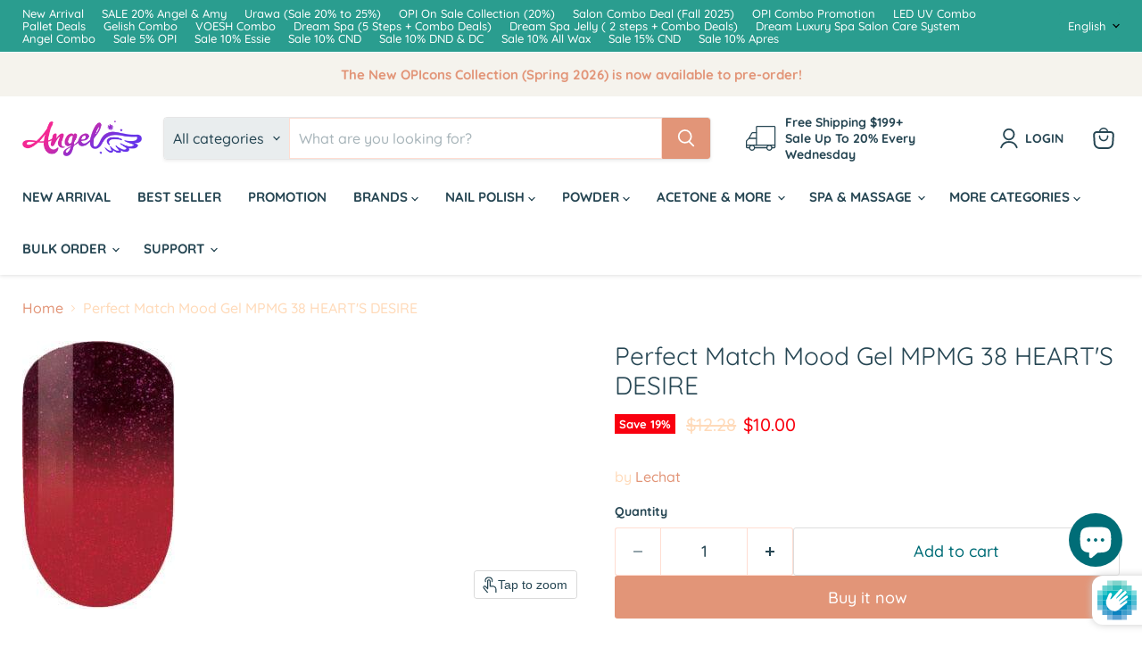

--- FILE ---
content_type: text/html; charset=utf-8
request_url: https://angelinanailsupply.com/products/perfect-match-mood-gel-mpmg-38-hearts-desire
body_size: 83473
content:
<!doctype html>
<html class="no-js no-touch" lang="en">
  <head>
    <meta name="facebook-domain-verification" content="pxix2g7axroqimd3rrdhnh0d4hecma" />
    <meta charset="utf-8">
    <meta http-equiv="x-ua-compatible" content="IE=edge">

    <link rel="preconnect" href="https://cdn.shopify.com">
    <link rel="preconnect" href="https://fonts.shopifycdn.com">
    <link rel="preconnect" href="https://v.shopify.com">
    <link rel="preconnect" href="https://cdn.shopifycloud.com">

    <title>Perfect Match Mood Gel MPMG 38 HEART&#39;S DESIRE — Angelina Nail Supply NYC</title>

    
      <meta name="description" content="Perfect Match Mood Gel MPMG 38 HEART&#39;S DESIRE">
    

    

    
      <link rel="canonical" href="https://angelinanailsupply.com/products/perfect-match-mood-gel-mpmg-38-hearts-desire" />
    

    <meta name="viewport" content="width=device-width">

    
    





<meta property="og:site_name" content="Angelina Nail Supply NYC">
<meta property="og:url" content="https://angelinanailsupply.com/products/perfect-match-mood-gel-mpmg-38-hearts-desire">
<meta property="og:title" content="Perfect Match Mood Gel  MPMG 38 HEART&#39;S DESIRE">
<meta property="og:type" content="product">
<meta property="og:description" content="Perfect Match Mood Gel MPMG 38 HEART&#39;S DESIRE">




    
    
    

    
    
    <meta
      property="og:image"
      content="https://angelinanailsupply.com/cdn/shop/products/perfect-match-mood-gel-mpmg-38-heart-s-desire-angelina-nail-supply-nyc_1200x2105.jpg?v=1759441218"
    />
    <meta
      property="og:image:secure_url"
      content="https://angelinanailsupply.com/cdn/shop/products/perfect-match-mood-gel-mpmg-38-heart-s-desire-angelina-nail-supply-nyc_1200x2105.jpg?v=1759441218"
    />
    <meta property="og:image:width" content="1200" />
    <meta property="og:image:height" content="2105" />
    
    
    <meta property="og:image:alt" content="Perfect Match Mood Gel MPMG 38 HEART'S DESIRE - Angelina Nail Supply NYC" />
  












<meta name="twitter:title" content="Perfect Match Mood Gel MPMG 38 HEART&#39;S DESIRE">
<meta name="twitter:description" content="Perfect Match Mood Gel MPMG 38 HEART&#39;S DESIRE">


    
    
    
      
      
      <meta name="twitter:card" content="summary">
    
    
    <meta
      property="twitter:image"
      content="https://angelinanailsupply.com/cdn/shop/products/perfect-match-mood-gel-mpmg-38-heart-s-desire-angelina-nail-supply-nyc_1200x1200_crop_center.jpg?v=1759441218"
    />
    <meta property="twitter:image:width" content="1200" />
    <meta property="twitter:image:height" content="1200" />
    
    
    <meta property="twitter:image:alt" content="Perfect Match Mood Gel MPMG 38 HEART&#39;S DESIRE - Angelina Nail Supply NYC" />
  



    <link rel="preload" href="//angelinanailsupply.com/cdn/fonts/quicksand/quicksand_n7.d375fe11182475f82f7bb6306a0a0e4018995610.woff2" as="font" crossorigin="anonymous">
    <link rel="preload" as="style" href="//angelinanailsupply.com/cdn/shop/t/34/assets/theme.css?v=38891771242218770591764864185"><script async crossorigin fetchpriority="high" src="/cdn/shopifycloud/importmap-polyfill/es-modules-shim.2.4.0.js"></script>
<script type="importmap">
{
  "imports": {
    "element.base-media": "//angelinanailsupply.com/cdn/shop/t/34/assets/element.base-media.js?v=61305152781971747521764864105",
    "element.image.parallax": "//angelinanailsupply.com/cdn/shop/t/34/assets/element.image.parallax.js?v=59188309605188605141764864105",
    "element.model": "//angelinanailsupply.com/cdn/shop/t/34/assets/element.model.js?v=101001098341450788491764864106",
    "element.quantity-selector": "//angelinanailsupply.com/cdn/shop/t/34/assets/element.quantity-selector.js?v=68208048201360514121764864107",
    "element.text.rte": "//angelinanailsupply.com/cdn/shop/t/34/assets/element.text.rte.js?v=28194737298593644281764864107",
    "element.video": "//angelinanailsupply.com/cdn/shop/t/34/assets/element.video.js?v=47354384994497331701764864108",
    "es-module-shims": "//angelinanailsupply.com/cdn/shop/t/34/assets/es-module-shims.min.js?v=3197203922110785981764864109",
    "is-land": "//angelinanailsupply.com/cdn/shop/t/34/assets/is-land.min.js?v=92343381495565747271764864139",
    "lightbox": "//angelinanailsupply.com/cdn/shop/t/34/assets/lightbox.js?v=116354114233759933611764864139",
    "product.gallery": "//angelinanailsupply.com/cdn/shop/t/34/assets/product.gallery.js?v=169430556141423714401764864142",
    "section.slideshow": "//angelinanailsupply.com/cdn/shop/t/34/assets/section.slideshow.js?v=176892809315355130961764864143",
    "util.events": "//angelinanailsupply.com/cdn/shop/t/34/assets/util.events.js?v=163430142883111782711764864155",
    "util.misc": "//angelinanailsupply.com/cdn/shop/t/34/assets/util.misc.js?v=117964846174238173191764864158",
    "util.resource-loader": "//angelinanailsupply.com/cdn/shop/t/34/assets/util.resource-loader.js?v=81301169148003274841764864159",
    "utility.stylesheet": "//angelinanailsupply.com/cdn/shop/t/34/assets/utility.stylesheet.js?v=115421978848924304161764864159",
    "vendor.drift-zoom": "//angelinanailsupply.com/cdn/shop/t/34/assets/vendor.drift-zoom.js?v=58010873367620907491764864160",
    "vendor.in-view": "//angelinanailsupply.com/cdn/shop/t/34/assets/vendor.in-view.js?v=126891093837844970591764864161",
    "vendor.photoswipe-ui-default": "//angelinanailsupply.com/cdn/shop/t/34/assets/vendor.photoswipe-ui-default.min.js?v=60644649669025199041764864162",
    "vendor.photoswipe": "//angelinanailsupply.com/cdn/shop/t/34/assets/vendor.photoswipe.min.js?v=169650331104647059261764864163",
    "vendor.swiper": "//angelinanailsupply.com/cdn/shop/t/34/assets/vendor.swiper.js?v=76943365775285958891764864164"
  }
}
</script><script>
  if (!(HTMLScriptElement.supports && HTMLScriptElement.supports('importmap'))) {
    const el = document.createElement('script')
    el.async = true
    el.src = "//angelinanailsupply.com/cdn/shop/t/34/assets/es-module-shims.min.js?v=3197203922110785981764864109"
    document.head.appendChild(el)
  }
</script>
<script type="module" src="//angelinanailsupply.com/cdn/shop/t/34/assets/is-land.min.js?v=92343381495565747271764864139"></script>
<style data-shopify>:root {
    /* Core Sizes */
    --size-0-25: 0.0625rem; /* 1px */
    --size-0-5: 0.125rem; /* 2px */
    --size-1: 0.25rem; /* 4px */
    --size-1-5: 0.375rem; /* 6px */
    --size-2: 0.5rem; /* 8px */
    --size-2-5: 0.625rem; /* 10px */
    --size-3: 0.75rem; /* 12px */
    --size-3-5: 0.875rem; /* 14px */
    --size-4: 1rem; /* 16px */
    --size-4-5: 1.125rem; /* 18px */
    --size-5: 1.25rem; /* 20px */
    --size-5-5: 1.375rem; /* 22px */
    --size-6: 1.5rem; /* 24px */
    --size-6-5: 1.625rem; /* 26px */
    --size-7: 1.75rem; /* 28px */
    --size-7-5: 1.875rem; /* 30px */
    --size-8: 2rem; /* 32px */
    --size-8-5: 2.125rem; /* 34px */
    --size-9: 2.25rem; /* 36px */
    --size-9-5: 2.375rem; /* 38px */
    --size-10: 2.5rem; /* 40px */
    --size-11: 2.75rem; /* 44px */
    --size-12: 3rem; /* 48px */
    --size-14: 3.5rem; /* 56px */
    --size-16: 4rem; /* 64px */
    --size-18: 4.5rem; /* 72px */
    --size-20: 5rem; /* 80px */
    --size-24: 6rem; /* 96px */
    --size-28: 7rem; /* 112px */
    --size-32: 8rem; /* 128px */

    /* Text Sizes */
    --text-size-2: 0.5rem; /* 8px */
    --text-size-2-5: 0.625rem; /* 10px */
    --text-size-3: 0.75rem; /* 12px */
    --text-size-3-5: 0.875rem; /* 14px */
    --text-size-4: 1rem; /* 16px */
    --text-size-4-5: 1.125rem; /* 18px */
    --text-size-5: 1.25rem; /* 20px */
    --text-size-5-5: 1.375rem; /* 22px */
    --text-size-6: 1.5rem; /* 24px */
    --text-size-6-5: 1.625rem; /* 26px */
    --text-size-7: 1.75rem; /* 28px */
    --text-size-7-5: 1.875rem; /* 30px */
    --text-size-8: 2rem; /* 32px */
    --text-size-8-5: 2.125rem; /* 34px */
    --text-size-9: 2.25rem; /* 36px */
    --text-size-9-5: 2.375rem; /* 38px */
    --text-size-10: 2.5rem; /* 40px */
    --text-size-11: 2.75rem; /* 44px */
    --text-size-12: 3rem; /* 48px */
    --text-size-14: 3.5rem; /* 56px */
    --text-size-16: 4rem; /* 64px */
    --text-size-18: 4.5rem; /* 72px */
    --text-size-20: 5rem; /* 80px */
    --text-size-24: 6rem; /* 96px */
    --text-size-28: 7rem; /* 112px */
    --text-size-32: 8rem; /* 128px */

    /* Line */
    --line-size-none: 0px;
    --line-size-xs: 0.5px;
    --line-size-sm: 1px;
    --line-size-md: 2px;
    --line-size-lg: 4px;
    --line-size-xl: 8px;

    /* Gap */
    --gap-size-none: 0px;
    --gap-size-xs: 8px;
    --gap-size-sm: 16px;
    --gap-size-md: 32px;
    --gap-size-lg: 48px;
    --gap-size-xl: 64px;

    /* Radius */
    --radius-xs: 4px;
    --radius-sm: 8px;
    --radius-md: 12px;
    --radius-lg: 16px;
    --radius-xl: 24px;
    --radius-2xl: 32px;
    --radius-none: 0px;
    --radius-full: 999px;

    /* Dropshadow */
    --shadow-none: 0px 0px 0px 0px rgba(0, 0, 0, 0);
    --shadow-sm: 0px 1px 2px 0px rgba(0, 0, 0, 0.08);
    --shadow-md: 0px 2px 4px -1px rgba(0, 0, 0, 0.08);
    --shadow-lg: 0px 8px 16px -4px rgba(0, 0, 0, 0.08);
    --shadow-xl: 0px 16px 32px -6px rgba(0, 0, 0, 0.12);
    --shadow-2xl: 0px 16px 64px -12px rgba(0, 0, 0, 0.22);

    /* Font Weights */
    --font-weight-100: 100;
    --font-weight-200: 200;
    --font-weight-300: 300;
    --font-weight-400: 400;
    --font-weight-500: 500;
    --font-weight-600: 600;
    --font-weight-700: 700;
    --font-weight-800: 800;
    --font-weight-900: 900;

    /* Letter Spacings */
    --letter-space-2xs: -0.05em;
    --letter-space-xs: -0.03em;
    --letter-space-sm: -0.015em;
    --letter-space-md: 0em;
    --letter-space-lg: 0.015em;
    --letter-space-xl: 0.03em;
    --letter-space-2xl: 0.05em;
    --letter-space-3xl: 0.08em;
    --letter-space-4xl: 0.12em;

    /* Line Heights */
    --line-height-2xs: 0.9;
    --line-height-xs: 1;
    --line-height-sm: 1.1;
    --line-height-md: 1.2;
    --line-height-lg: 1.5;
    --line-height-xl: 1.7;
    --line-height-2xl: 2;

    /* Color Shades */
    --shade-0: 0%;
    --shade-4: 4%;
    --shade-8: 8%;
    --shade-12: 12%;
    --shade-16: 16%;
    --shade-20: 20%;
    --shade-30: 30%;
    --shade-40: 40%;
    --shade-50: 50%;
    --shade-60: 60%;
    --shade-70: 70%;
    --shade-80: 80%;
    --shade-90: 90%;
    --shade-100: 100%;
  }</style><style data-shopify>/* Root Variables */
  :root {
    --root-font-size: 16px;
    --root-color-primary: #000;
    --root-color-secondary: #fff;
  }

  /* Colors */
  :root {
    --color-primary: var(--root-color-primary);
    --color-secondary: var(--root-color-secondary);
    --color-focus: #4a9afc;
    --color-error: #ba4444;
    --color-price: var(--color-primary);
    --color-text-savings: var(--color-primary);
    --disabled-grey: #f6f6f6;
    --disabled-border: #b6b6b6;
    --disabled-grey-text: #b6b6b6;
    --success-green: #56ad6a;
    --success-green-bg: #ecfef0;
    --color-sticky-nav-links: #fff;
  }

  /* Body Font Stack */
  :root {
    --body-font-family: 'Arial';
    --body-font-family-fallback: 'sans-serif';
    --body-font-weight: var(--font-weight-400);
    --body-letter-spacing: var(--letter-space-md);
    --body-line-height: var(--line-height-md);
    --body-text-transform: none;
    --body-lg-font-size: var(--text-size-4);
    --body-md-font-size: var(--text-size-3-5);
    --body-sm-font-size: var(--text-size-3);
    --body-xs-font-size: var(--text-size-2-5);

    @media screen and (min-width: 769px) {
      --body-lg-font-size: var(--text-size-4-5);
      --body-md-font-size: var(--text-size-4);
      --body-sm-font-size: var(--text-size-3-5);
      --body-xs-font-size: var(--text-size-3);
    }
  }

  /* Heading Font Stack */
  :root {
    --heading-font-family: 'Arial';
    --heading-font-family-fallback: 'sans-serif';
    --heading-font-weight: var(--font-weight-700);
    --heading-letter-spacing: var(--letter-space-md);

    --heading-2xl-line-height: var(--line-height-md);
    --heading-xl-line-height: var(--line-height-md);
    --heading-lg-line-height: var(--line-height-md);
    --heading-md-line-height: var(--line-height-md);
    --heading-sm-line-height: var(--line-height-md);
    --heading-xs-line-height: var(--line-height-md);

    --heading-2xl-font-size: var(--text-size-12);
    --heading-xl-font-size: var(--text-size-8);
    --heading-lg-font-size: var(--text-size-6);
    --heading-md-font-size: var(--text-size-5);
    --heading-sm-font-size: var(--text-size-4-5);
    --heading-xs-font-size: var(--text-size-4);

    @media screen and (min-width: 769px) {
      --heading-2xl-font-size: var(--text-size-16);
      --heading-xl-font-size: var(--text-size-12);
      --heading-lg-font-size: var(--text-size-8);
      --heading-md-font-size: var(--text-size-6);
      --heading-sm-font-size: var(--text-size-5);
      --heading-xs-font-size: var(--text-size-4-5);
    }
  }

  /* Accent Font Stack */
  :root {
    --accent-font-family: 'Arial';
    --accent-font-family-fallback: 'sans-serif';
    --accent-font-weight: var(--font-weight-400);
    --accent-letter-spacing: var(--letter-space-4xl);
    --accent-line-height: var(--line-height-md);
    --accent-text-transform: uppercase;
  }

  /* ==================================================================== */
  /* OLD CSS VARIABLES THAT NEEDS TO 🔥 */
  /* ==================================================================== */
  :root {
    --z-index-modal: 30;
    --z-index-toolbar: 7;
    --z-index-header: 6;
    --z-index-header-submenu: 7;
    --z-index-header-bottom-row: 3;
    --z-index-header-drawers: 5;
    --z-index-header-drawers-mobile: 3;
    --z-index-header-search: 7;
    --z-index-loader: 4;
    --z-index-header-search-overlay: 1;
    --url-ico-select: url(//angelinanailsupply.com/cdn/shop/t/34/assets/ico-select.svg);
    --url-swirl-svg: url(//angelinanailsupply.com/cdn/shop/t/34/assets/swirl.svg);
    --header-padding-bottom: 0;
    --gutter: 30px;
    --page-width: 1500px;
    --page-width-narrow: 1000px;
    --page-width-gutter-small: 17px;
    --grid-gutter: 22px;
    --grid-gutter-small: 16px;
    --slide-curve: 0.25s cubic-bezier(0.165, 0.84, 0.44, 1);
    --drawer-box-shadow: 0 10px 25px rgba(0, 0, 0, 0.15);
    --product-grid-margin: 10px;
    --product-grid-padding: 12px;
    --product-radius: 10px;
    --page-top-padding: 35px;
    --page-narrow: 780px;
    --page-width-padding: 40px;
    --grid-gutter: 22px;
    --index-section-padding: 60px;
    --section-header-bottom: 40px;
    --size-chart-margin: 30px 0;
    --size-chart-icon-margin: 5px;
    --newsletter-reminder-padding: 20px 30px 20px 25px;
    --text-frame-margin: 10px;
    --desktop-menu-chevron-size: 10px;
    --site-nav-item-padding: 20px;
    --site-nav-item-padding-top-bottom: 16px;
    --site-nav-icon-padding: 12px;
  }

  @media screen and (max-width: 768px) {
    :root {
      --page-top-padding: 15px;
      --page-narrow: 330px;
      --page-width-padding: 17px;
      --grid-gutter: 16px;
      --index-section-padding: 40px;
      --section-header-bottom: 25px;
      --text-frame-margin: 7px;
    }
  }</style>
<style data-shopify>:root {
    --text-size-scale-n-4: var(--text-size-2); /* 8px */
    --text-size-scale-n-3: var(--text-size-2-5); /* 10px */
    --text-size-scale-n-2: var(--text-size-3); /* 12px */
    --text-size-scale-n-1: var(--text-size-3-5); /* 14px */
    --text-size-scale-n0: var(--text-size-4); /* 16px */
    --text-size-scale-n1: var(--text-size-4-5); /* 18px */
    --text-size-scale-n2: var(--text-size-5); /* 20px */
    --text-size-scale-n3: var(--text-size-6); /* 24px */
    --text-size-scale-n4: var(--text-size-6-5); /* 26px */
    --text-size-scale-n5: var(--text-size-7); /* 28px */
    --text-size-scale-n6: var(--text-size-8); /* 32px */
    --text-size-scale-n7: var(--text-size-9); /* 36px */
    --text-size-scale-n8: var(--text-size-10); /* 40px */
    --text-size-scale-n9: var(--text-size-12); /* 48px */
    --text-size-scale-n10: var(--text-size-14); /* 56px */
    --text-size-scale-n11: var(--text-size-16); /* 64px */
    --text-size-scale-n12: var(--text-size-18); /* 72px */
    --text-size-scale-n13: var(--text-size-20); /* 80px */
    --text-size-scale-n14: var(--text-size-24); /* 96px */

    --font-weight-scale-n-3: var(--font-weight-100);
    --font-weight-scale-n-2: var(--font-weight-200);
    --font-weight-scale-n-1: var(--font-weight-300);
    --font-weight-scale-n0: var(--font-weight-400);
    --font-weight-scale-n1: var(--font-weight-500);
    --font-weight-scale-n2: var(--font-weight-600);
    --font-weight-scale-n3: var(--font-weight-700);
    --font-weight-scale-n4: var(--font-weight-800);
    --font-weight-scale-n5: var(--font-weight-900);

    --letter-spacing-scale-n-3: var(--letter-space-2xs);
    --letter-spacing-scale-n-2: var(--letter-space-xs);
    --letter-spacing-scale-n-1: var(--letter-space-sm);
    --letter-spacing-scale-n0: var(--letter-space-md);
    --letter-spacing-scale-n1: var(--letter-space-lg);
    --letter-spacing-scale-n2: var(--letter-space-xl);
    --letter-spacing-scale-n3: var(--letter-space-2xl);
    --letter-spacing-scale-n4: var(--letter-space-3xl);
    --letter-spacing-scale-n5: var(--letter-space-4xl);

    --line-height-scale-n-3: var(--line-height-2xs);
    --line-height-scale-n-2: var(--line-height-xs);
    --line-height-scale-n-1: var(--line-height-sm);
    --line-height-scale-n0: var(--line-height-md);
    --line-height-scale-n1: var(--line-height-lg);
    --line-height-scale-n2: var(--line-height-xl);
    --line-height-scale-n3: var(--line-height-2xl);

    /* Body Font Scales */--body-letter-spacing: var(--letter-spacing-scale-n0);--body-line-height: var(--line-height-scale-n1);--body-lg-font-size: var(--text-size-scale-n0);
      --body-md-font-size: var(--text-size-scale-n-1);
      --body-sm-font-size: var(--text-size-scale-n-2);
      --body-xs-font-size: var(--text-size-scale-n-3);/* Heading Font Scales */--heading-letter-spacing: var(--letter-spacing-scale-n0);--heading-line-height: var(--line-height-scale-n0);/* Accent Font Scales */@media screen and (min-width: 769px) {
      /* Body Font Desktop Sizes */--body-lg-font-size: var(--text-size-scale-n1);
        --body-md-font-size: var(--text-size-scale-n0);
        --body-sm-font-size: var(--text-size-scale-n-1);
        --body-xs-font-size: var(--text-size-scale-n-2);/* Heading Desktop Font Sizes */--heading-2xl-font-size: max(var(--text-size-scale-n11), var(--body-md-font-size));
        --heading-xl-font-size: max(var(--text-size-scale-n9), var(--body-md-font-size));
        --heading-lg-font-size: max(var(--text-size-scale-n6), var(--body-md-font-size));
        --heading-md-font-size: max(var(--text-size-scale-n3), var(--body-md-font-size));
        --heading-sm-font-size: max(var(--text-size-scale-n2), var(--body-md-font-size));
        --heading-xs-font-size: max(var(--text-size-scale-n1), var(--body-md-font-size));}
  }</style>
<style data-shopify>:root {
    

    
  }

  

  

  /* LEGACY TOKENS THAT WE NEED TO KILLLLLLLLLLLLL */
  /* --------------------------------------------- */

  :root {
    /* Fixed colors */
    --color-price: ;
    --color-text-savings: ;

    /* TODO: Move to component that uses this */
    --color-button-primary: #000; /* TODO: Remove this */
    --color-button-primary-light: #1a1a1a; /* TODO: Remove this */
    --color-button-primary-dim: #000000; /* TODO: Remove this */
    --color-button-primary-text: #ffffff; /* TODO: Remove this */

    --color-sale-tag: ;
    --color-sale-tag-text: ;
  }</style><style data-shopify>
  :root {
    

    --color-background: #fff;
    --color-background-alpha-0: rgba(255, 255, 255, 0);
    --color-background-alpha-90: rgba(255, 255, 255, 0.9);

    /* Typography */
    
    
    --color-headings: #1d1d1d;
    --color-text: #1d1d1d;

    --color-text-05: #f4f4f4;
    --color-text-05-alpha-0: rgba(244, 244, 244, 0);

    --color-text-hover: #1d1d1d;
    --color-text-light: #1d1d1d;
    --color-links: #046e82;
    --color-link-hover: #1d1d1d;

    /* Products */
    --color-products-in-stock: #268c0b;
    --color-products-low-stock: #cc1313;
    --color-products-no-stock: #121212;

    /* Buttons */
    
    

    --color-button-text: #ffffff;
    --color-button-background: #f04f36;
    --color-button-background-hover: #f2614a;

    --color-button-background-focus: #dddddd;
    --color-button-disable: #939393;

    --color-button-secondary-text: #f04f36;
    --color-button-secondary-background: #ffffff;
    --color-button-secondary-background-hover: #ffffff;
    --color-button-secondary-background-focus: #e6e6e6;
    --color-button-secondary-border: #dddddd;
    --color-button-secondary-border-hover: #c7c7c7;

    --button-primary-text-color: #ffffff;
    --button-primary-text-color-highlight: #ffffff;
    --button-primary-bg-color: #000000;
    --button-primary-bg-color-highlight: #606060;
    --button-primary-border-color: rgba(0,0,0,0);
    --button-primary-border-color-highlight: rgba(0,0,0,0);

    --button-secondary-text-color: #000000;
    --button-secondary-text-color-highlight: #ffffff;
    --button-secondary-bg-color: rgba(0,0,0,0);
    --button-secondary-bg-color-highlight: #000000;
    --button-secondary-border-color: #000000;
    --button-secondary-border-color-highlight: #000000;

    --button-link-text-color: #000000;
    --button-link-text-color-highlight: #ccc;

    /* Header */
    --color-header-text: #1d1d1d;
    --color-header-background: #fff;

    /* Forms */
    
    --color-input-text: #4d4d4d;

    --color-input-text-hover: #dddddd;

    --color-input-background: #fff;
    --color-input-background-hover: #f4f4f4;

    --color-input-border: #dddddd;
    --color-input-border-alpha-25: rgba(221, 221, 221, 0.25);


    --color-input-border-morph-2: #c7c7c7;
    --color-input-border-morph-4: #b1b1b1;
    --color-input-border-morph-10: #858585;
    --color-input-border-morph-12: #767676;

    --color-input-border-hover: #c7c7c7;

    --color-product-sale-accent: #f04f36;
    --color-product-review-star: #ffab41;

    /* Footer */
    --color-footer-text: #1d1d1d;

    --color-footer-background: #f5f3ed;


    --color-footer-link: #3c3c3c;
    --color-footer-color-alt: rgba(29, 29, 29, 0.8);
    --color-additional-accent: rgba(29, 29, 29, 0.5);

    /* Placeholders */
    --color-placeholder-background: #ededed;
    --color-placeholder-fill: #b0b0b0;

    /* General */
    
    
    
    --color-black: #000;
    --color-white: #fff;

    --color-border: #808080;
    --color-border-modify: rgba(128, 128, 128, 0.3);
    --color-border-less-soft: rgba(0, 0, 0, 0.25);
    --color-border-soft: rgba(0, 0, 0, 0.15);
    --color-border-softer: rgba(0, 0, 0, 0.1);


    --color-overlay-background: Liquid error (snippets/head.styles.legacy-settings-color line 118): Alpha must be a float between 0 and 1;


    --color-background-8: #ededed;
    --color-background-4: #f6f6f6;

    --color-background-light: #f2f2f2;
    --color-search-category-background: #e8e8e8;

    --color-box-shadow-border: rgba(128, 128, 128, 0.16);
    --color-box-shadow-shadow: rgba(128, 128, 128, 0.11);
    --color-box-shadow-border-focused: rgba(128, 128, 128, 0.5);
    --color-box-shadow-shadow-focused: rgba(128, 128, 128, 0.5);

    --color-box-shadow-shadow-headings: rgba(128, 128, 128, 0.05);

    --color-error: #f05d5d;
    --color-success: #51a551;
    --color-warning: #dfa354;
    --color-highlight: #fffbd9;
    --color-notice: --color-text;
    --color-sale: --color-product-sale-accent;
    --color-star: --color-product-review-star;
    --color-star-empty: #8e8e8e;

    --color-facebook: #425dab;
    --color-x: #000;
    --color-pinterest: #bd1c1c;
    --color-linkedin: #0077B5;
  }
</style>
<style data-shopify>:root {
    --heading-font-family: 'Open Sans', sans-serif;
    --heading-font-weight: 400;
    --heading-letter-spacing: 0px;
    --body-font-family: 'Open Sans', sans-serif;

    --heading-font-style: normal;
    --subheading-font-family: 'Open Sans', sans-serif;
    --button-font-family: 'Open Sans', sans-serif;

    /* Font sizes */
    --heading-xl-font-size: 40px;
    --heading-lg-font-size: 20px;
    --body-md-font-size: 15px;

    --button-primary-font-size: 1rem;
    --button-primary-line-height: inherit;

    --button-secondary-font-size: 1rem;
    --button-secondary-line-height: inherit;

    --button-link-style-font-size: 1rem;
    --button-link-style-line-height: inherit;

    --heading-responsive: 1;
    --subheading-responsive: 1;

    /* Button styles */
    --button-font-weight: 700;
    --button-font-style: normal;
    --button-letter-spacing: 0px;
    --button-transition-speed: 0.3s;
    --button-font-capitalization: none;

    --button-primary-border-radius: 0px;
    --button-secondary-border-radius: 0px;
    --button-link-underline-thickness: 1px;
    --button-link-underline-style: solid;
  }</style>
<style-sheet name="vendor.flickity.css" remove-duplicate="true" load="async" style="display: none;"><link href="//angelinanailsupply.com/cdn/shop/t/34/assets/vendor.flickity.css?v=168134560433028609901764864160" rel="preload" as="style" onload="this.rel='stylesheet'">
<script type="module" src="//angelinanailsupply.com/cdn/shop/t/34/assets/utility.stylesheet.js?v=115421978848924304161764864159"></script></style-sheet>

<style-sheet name="vendor.swiper.css" remove-duplicate="true" load="async" style="display: none;"><link href="//angelinanailsupply.com/cdn/shop/t/34/assets/vendor.swiper.css?v=103091539061108917781764864163" rel="preload" as="style" onload="this.rel='stylesheet'">
<script type="module" src="//angelinanailsupply.com/cdn/shop/t/34/assets/utility.stylesheet.js?v=115421978848924304161764864159"></script></style-sheet>



<style data-shopify>
  :root {
    /* Backgrounds */
    
    

    --color-background: 
      
rgb(255, 255, 255)
    ;
    --color-background-alpha-0: rgba(255, 255, 255, 0);
    --color-background-alpha-90: rgba(255, 255, 255, 0.9);

    /* Typography */
    --color-headings: #264653;
    --color-text: #264653;

    --color-text-05: #f4f6f6;
    --color-text-05-alpha-0: rgba(244, 246, 246, 0);

    
    

    
    
    
    

    --color-text-hover: 
      
#1e3742
    ;
    --color-text-light: #ffdab9;
    --color-links: #e29578;

    
    
    

    --color-link-hover: 
      
#dd815f
    ;

    /* Products */
    --color-products-in-stock: #83c5be;
    --color-products-low-stock: #ffddd2;
    --color-products-no-stock: #e29578;

    /* Buttons */
    --color-button-text: #ffffff;
    --color-button-background: #e29578;
    --color-button-background-hover: rgb(229, 160, 134);

    
    

    --color-button-background-focus: 
      
#de8867
    ;
    --color-button-disable: #adadad;

    --color-button-secondary-text: #006d77;
    --color-button-secondary-background: #ffffff;
    --color-button-secondary-background-hover: rgb(255, 255, 255);

    
    

    --color-button-secondary-background-focus: 
      
#ebebeb
    ;
    --color-button-secondary-border: #dddddd;

    
    

    --color-button-secondary-border-hover: 
      
#cecece
    ;

    /* Header */
    --color-header-text: #264653;

    
    

    --color-header-background: 
      
rgb(255, 255, 255)
    ;

    /* Forms */
    --color-input-text: #264653;

    
    

    --color-input-text-hover: 
      
#23404c
    ;

    --color-input-background: #ffffff;
    --color-input-background-hover: #f4f6f6;

    --color-input-border: #ffddd2;
    --color-input-border-alpha-25: rgba(255, 221, 210, 0.25);

    

    
    

    
    

    
    

    
    

    --color-input-border-morph-2: 
      
#ffc6b3
    ;
    --color-input-border-morph-4: 
      
#ffaf95
    ;
    --color-input-border-morph-10: 
      
#ff6939
    ;
    --color-input-border-morph-12: 
      
#ff521a
    ;

    --color-input-border-hover: 
      
#ffc6b3
    ;

    --color-product-sale-accent: #f9000f;
    --color-product-review-star: #ffab41;

    /* Footer */
    --color-footer-text: #1d1d1d;

    
    

    --color-footer-background: 
      
rgb(255, 255, 255)
    ;

    
    

    --color-footer-link: 
      
#282828
    ;
    --color-footer-color-alt: rgba(29, 29, 29, 0.8);
    --color-additional-accent: rgba(29, 29, 29, 0.5);

    /* Placeholders */
    --color-placeholder-background: #eef0f1;
    --color-placeholder-fill: #b3bec3;

    /* General */
    
    

    --color-black: #000;
    --color-white: #fff;

    
    
    
    

    
    

    --color-border: rgb(128, 128, 128);
    --color-border-modify: rgba(128, 128, 128, 0.3);
    --color-border-less-soft: rgba(0, 0, 0, 0.25);
    --color-border-soft: rgba(0, 0, 0, 0.15);
    --color-border-softer: rgba(0, 0, 0, 0.1);

    

    --color-overlay-background: rgba(0, 0, 0, 0.5);

    

    --color-background-8: #eef0f1;
    --color-background-4: #f6f8f8;

    --color-background-light: #f4f6f6;
    --color-search-category-background: #e9edee;

    --color-box-shadow-border: rgba(128, 128, 128, 0.16);
    --color-box-shadow-shadow: rgba(128, 128, 128, 0.11);
    --color-box-shadow-border-focused: rgba(128, 128, 128, 0.5);
    --color-box-shadow-shadow-focused: rgba(128, 128, 128, 0.5);

    --color-box-shadow-shadow-headings: rgba(128, 128, 128, 0.05);

    --color-error: #f05d5d;
    --color-success: #51a551;
    --color-warning: #dfa354;
    --color-highlight: #fffbd9;
    --color-notice: --color-text;
    --color-sale: --color-product-sale-accent;
    --color-star: --color-product-review-star;
    --color-star-empty: #93a3a9;

    --color-facebook: #425dab;
    --color-x: #000;
    --color-pinterest: #bd1c1c;
    --color-linkedin: #0077B5;
  }
</style>

<style data-shopify>:root {
    /* Override heading font stack with empire legacy settings */
    --heading-font-family: Quicksand,sans-serif;
    --heading-font-scale: 1.0;
    --heading-font-weight: 400;
    --heading-font-style: normal;
    --heading-font-capitalization: initial;
    --heading-letter-spacing: 0.0em;
    --subheading-font-family: 'Nunito Sans', sans-serif;
    --button-font-family: Quicksand,sans-serif;
    --button-font-weight: 500;
    --button-font-style: normal;
    --button-font-capitalization: initial;
    --button-letter-spacing: 0.0em;

    --heading-responsive: 1;
    --subheading-responsive: 1;
    --body-font-family: Quicksand;
  }</style><script>window.performance && window.performance.mark && window.performance.mark('shopify.content_for_header.start');</script><meta name="google-site-verification" content="ZVfzBPi2am4AnuEAzFN9Ge14Sow6x3E1Hx3-VpAGrkA">
<meta name="google-site-verification" content="8jSgwzpuVClwhrmYqtXinbOc86qerqOmEsYSu3O5wjs">
<meta name="facebook-domain-verification" content="yuifb37zgmytgq1uqh200u4dp34hog">
<meta name="facebook-domain-verification" content="hxvpzd7i8bgu9w4o9uid12tvqxrrwg">
<meta name="facebook-domain-verification" content="yuifb37zgmytgq1uqh200u4dp34hog">
<meta id="shopify-digital-wallet" name="shopify-digital-wallet" content="/15372845110/digital_wallets/dialog">
<meta name="shopify-checkout-api-token" content="bb9ba8769a4c3d4f1eb7a936b8564a50">
<meta id="in-context-paypal-metadata" data-shop-id="15372845110" data-venmo-supported="false" data-environment="production" data-locale="en_US" data-paypal-v4="true" data-currency="USD">
<link rel="alternate" hreflang="x-default" href="https://angelinanailsupply.com/products/perfect-match-mood-gel-mpmg-38-hearts-desire">
<link rel="alternate" hreflang="en" href="https://angelinanailsupply.com/products/perfect-match-mood-gel-mpmg-38-hearts-desire">
<link rel="alternate" hreflang="vi" href="https://angelinanailsupply.com/vi/products/perfect-match-mood-gel-mpmg-38-hearts-desire">
<link rel="alternate" type="application/json+oembed" href="https://angelinanailsupply.com/products/perfect-match-mood-gel-mpmg-38-hearts-desire.oembed">
<script async="async" src="/checkouts/internal/preloads.js?locale=en-US"></script>
<link rel="preconnect" href="https://shop.app" crossorigin="anonymous">
<script async="async" src="https://shop.app/checkouts/internal/preloads.js?locale=en-US&shop_id=15372845110" crossorigin="anonymous"></script>
<script id="apple-pay-shop-capabilities" type="application/json">{"shopId":15372845110,"countryCode":"US","currencyCode":"USD","merchantCapabilities":["supports3DS"],"merchantId":"gid:\/\/shopify\/Shop\/15372845110","merchantName":"Angelina Nail Supply NYC","requiredBillingContactFields":["postalAddress","email"],"requiredShippingContactFields":["postalAddress","email"],"shippingType":"shipping","supportedNetworks":["visa","masterCard","amex","discover","elo","jcb"],"total":{"type":"pending","label":"Angelina Nail Supply NYC","amount":"1.00"},"shopifyPaymentsEnabled":true,"supportsSubscriptions":true}</script>
<script id="shopify-features" type="application/json">{"accessToken":"bb9ba8769a4c3d4f1eb7a936b8564a50","betas":["rich-media-storefront-analytics"],"domain":"angelinanailsupply.com","predictiveSearch":true,"shopId":15372845110,"locale":"en"}</script>
<script>var Shopify = Shopify || {};
Shopify.shop = "angelina-nail-supply-nyc.myshopify.com";
Shopify.locale = "en";
Shopify.currency = {"active":"USD","rate":"1.0"};
Shopify.country = "US";
Shopify.theme = {"name":"Empire version 12.2.1 (Most Rec...","id":154453573886,"schema_name":"Empire","schema_version":"12.2.1","theme_store_id":838,"role":"main"};
Shopify.theme.handle = "null";
Shopify.theme.style = {"id":null,"handle":null};
Shopify.cdnHost = "angelinanailsupply.com/cdn";
Shopify.routes = Shopify.routes || {};
Shopify.routes.root = "/";</script>
<script type="module">!function(o){(o.Shopify=o.Shopify||{}).modules=!0}(window);</script>
<script>!function(o){function n(){var o=[];function n(){o.push(Array.prototype.slice.apply(arguments))}return n.q=o,n}var t=o.Shopify=o.Shopify||{};t.loadFeatures=n(),t.autoloadFeatures=n()}(window);</script>
<script>
  window.ShopifyPay = window.ShopifyPay || {};
  window.ShopifyPay.apiHost = "shop.app\/pay";
  window.ShopifyPay.redirectState = null;
</script>
<script id="shop-js-analytics" type="application/json">{"pageType":"product"}</script>
<script defer="defer" async type="module" src="//angelinanailsupply.com/cdn/shopifycloud/shop-js/modules/v2/client.init-shop-cart-sync_BdyHc3Nr.en.esm.js"></script>
<script defer="defer" async type="module" src="//angelinanailsupply.com/cdn/shopifycloud/shop-js/modules/v2/chunk.common_Daul8nwZ.esm.js"></script>
<script type="module">
  await import("//angelinanailsupply.com/cdn/shopifycloud/shop-js/modules/v2/client.init-shop-cart-sync_BdyHc3Nr.en.esm.js");
await import("//angelinanailsupply.com/cdn/shopifycloud/shop-js/modules/v2/chunk.common_Daul8nwZ.esm.js");

  window.Shopify.SignInWithShop?.initShopCartSync?.({"fedCMEnabled":true,"windoidEnabled":true});

</script>
<script defer="defer" async type="module" src="//angelinanailsupply.com/cdn/shopifycloud/shop-js/modules/v2/client.payment-terms_MV4M3zvL.en.esm.js"></script>
<script defer="defer" async type="module" src="//angelinanailsupply.com/cdn/shopifycloud/shop-js/modules/v2/chunk.common_Daul8nwZ.esm.js"></script>
<script defer="defer" async type="module" src="//angelinanailsupply.com/cdn/shopifycloud/shop-js/modules/v2/chunk.modal_CQq8HTM6.esm.js"></script>
<script type="module">
  await import("//angelinanailsupply.com/cdn/shopifycloud/shop-js/modules/v2/client.payment-terms_MV4M3zvL.en.esm.js");
await import("//angelinanailsupply.com/cdn/shopifycloud/shop-js/modules/v2/chunk.common_Daul8nwZ.esm.js");
await import("//angelinanailsupply.com/cdn/shopifycloud/shop-js/modules/v2/chunk.modal_CQq8HTM6.esm.js");

  
</script>
<script>
  window.Shopify = window.Shopify || {};
  if (!window.Shopify.featureAssets) window.Shopify.featureAssets = {};
  window.Shopify.featureAssets['shop-js'] = {"shop-cart-sync":["modules/v2/client.shop-cart-sync_QYOiDySF.en.esm.js","modules/v2/chunk.common_Daul8nwZ.esm.js"],"init-fed-cm":["modules/v2/client.init-fed-cm_DchLp9rc.en.esm.js","modules/v2/chunk.common_Daul8nwZ.esm.js"],"shop-button":["modules/v2/client.shop-button_OV7bAJc5.en.esm.js","modules/v2/chunk.common_Daul8nwZ.esm.js"],"init-windoid":["modules/v2/client.init-windoid_DwxFKQ8e.en.esm.js","modules/v2/chunk.common_Daul8nwZ.esm.js"],"shop-cash-offers":["modules/v2/client.shop-cash-offers_DWtL6Bq3.en.esm.js","modules/v2/chunk.common_Daul8nwZ.esm.js","modules/v2/chunk.modal_CQq8HTM6.esm.js"],"shop-toast-manager":["modules/v2/client.shop-toast-manager_CX9r1SjA.en.esm.js","modules/v2/chunk.common_Daul8nwZ.esm.js"],"init-shop-email-lookup-coordinator":["modules/v2/client.init-shop-email-lookup-coordinator_UhKnw74l.en.esm.js","modules/v2/chunk.common_Daul8nwZ.esm.js"],"pay-button":["modules/v2/client.pay-button_DzxNnLDY.en.esm.js","modules/v2/chunk.common_Daul8nwZ.esm.js"],"avatar":["modules/v2/client.avatar_BTnouDA3.en.esm.js"],"init-shop-cart-sync":["modules/v2/client.init-shop-cart-sync_BdyHc3Nr.en.esm.js","modules/v2/chunk.common_Daul8nwZ.esm.js"],"shop-login-button":["modules/v2/client.shop-login-button_D8B466_1.en.esm.js","modules/v2/chunk.common_Daul8nwZ.esm.js","modules/v2/chunk.modal_CQq8HTM6.esm.js"],"init-customer-accounts-sign-up":["modules/v2/client.init-customer-accounts-sign-up_C8fpPm4i.en.esm.js","modules/v2/client.shop-login-button_D8B466_1.en.esm.js","modules/v2/chunk.common_Daul8nwZ.esm.js","modules/v2/chunk.modal_CQq8HTM6.esm.js"],"init-shop-for-new-customer-accounts":["modules/v2/client.init-shop-for-new-customer-accounts_CVTO0Ztu.en.esm.js","modules/v2/client.shop-login-button_D8B466_1.en.esm.js","modules/v2/chunk.common_Daul8nwZ.esm.js","modules/v2/chunk.modal_CQq8HTM6.esm.js"],"init-customer-accounts":["modules/v2/client.init-customer-accounts_dRgKMfrE.en.esm.js","modules/v2/client.shop-login-button_D8B466_1.en.esm.js","modules/v2/chunk.common_Daul8nwZ.esm.js","modules/v2/chunk.modal_CQq8HTM6.esm.js"],"shop-follow-button":["modules/v2/client.shop-follow-button_CkZpjEct.en.esm.js","modules/v2/chunk.common_Daul8nwZ.esm.js","modules/v2/chunk.modal_CQq8HTM6.esm.js"],"lead-capture":["modules/v2/client.lead-capture_BntHBhfp.en.esm.js","modules/v2/chunk.common_Daul8nwZ.esm.js","modules/v2/chunk.modal_CQq8HTM6.esm.js"],"checkout-modal":["modules/v2/client.checkout-modal_CfxcYbTm.en.esm.js","modules/v2/chunk.common_Daul8nwZ.esm.js","modules/v2/chunk.modal_CQq8HTM6.esm.js"],"shop-login":["modules/v2/client.shop-login_Da4GZ2H6.en.esm.js","modules/v2/chunk.common_Daul8nwZ.esm.js","modules/v2/chunk.modal_CQq8HTM6.esm.js"],"payment-terms":["modules/v2/client.payment-terms_MV4M3zvL.en.esm.js","modules/v2/chunk.common_Daul8nwZ.esm.js","modules/v2/chunk.modal_CQq8HTM6.esm.js"]};
</script>
<script>(function() {
  var isLoaded = false;
  function asyncLoad() {
    if (isLoaded) return;
    isLoaded = true;
    var urls = ["https:\/\/cdn.adscale.com\/static\/ecom_js\/angelina-nail-supply-nyc\/add_item_to_cart.js?ver=20260121\u0026shop=angelina-nail-supply-nyc.myshopify.com"];
    for (var i = 0; i < urls.length; i++) {
      var s = document.createElement('script');
      s.type = 'text/javascript';
      s.async = true;
      s.src = urls[i];
      var x = document.getElementsByTagName('script')[0];
      x.parentNode.insertBefore(s, x);
    }
  };
  if(window.attachEvent) {
    window.attachEvent('onload', asyncLoad);
  } else {
    window.addEventListener('load', asyncLoad, false);
  }
})();</script>
<script id="__st">var __st={"a":15372845110,"offset":-18000,"reqid":"fc209ac3-26bb-4d4c-9992-f478d138f501-1768965337","pageurl":"angelinanailsupply.com\/products\/perfect-match-mood-gel-mpmg-38-hearts-desire","u":"fd79f207c020","p":"product","rtyp":"product","rid":2104023941174};</script>
<script>window.ShopifyPaypalV4VisibilityTracking = true;</script>
<script id="captcha-bootstrap">!function(){'use strict';const t='contact',e='account',n='new_comment',o=[[t,t],['blogs',n],['comments',n],[t,'customer']],c=[[e,'customer_login'],[e,'guest_login'],[e,'recover_customer_password'],[e,'create_customer']],r=t=>t.map((([t,e])=>`form[action*='/${t}']:not([data-nocaptcha='true']) input[name='form_type'][value='${e}']`)).join(','),a=t=>()=>t?[...document.querySelectorAll(t)].map((t=>t.form)):[];function s(){const t=[...o],e=r(t);return a(e)}const i='password',u='form_key',d=['recaptcha-v3-token','g-recaptcha-response','h-captcha-response',i],f=()=>{try{return window.sessionStorage}catch{return}},m='__shopify_v',_=t=>t.elements[u];function p(t,e,n=!1){try{const o=window.sessionStorage,c=JSON.parse(o.getItem(e)),{data:r}=function(t){const{data:e,action:n}=t;return t[m]||n?{data:e,action:n}:{data:t,action:n}}(c);for(const[e,n]of Object.entries(r))t.elements[e]&&(t.elements[e].value=n);n&&o.removeItem(e)}catch(o){console.error('form repopulation failed',{error:o})}}const l='form_type',E='cptcha';function T(t){t.dataset[E]=!0}const w=window,h=w.document,L='Shopify',v='ce_forms',y='captcha';let A=!1;((t,e)=>{const n=(g='f06e6c50-85a8-45c8-87d0-21a2b65856fe',I='https://cdn.shopify.com/shopifycloud/storefront-forms-hcaptcha/ce_storefront_forms_captcha_hcaptcha.v1.5.2.iife.js',D={infoText:'Protected by hCaptcha',privacyText:'Privacy',termsText:'Terms'},(t,e,n)=>{const o=w[L][v],c=o.bindForm;if(c)return c(t,g,e,D).then(n);var r;o.q.push([[t,g,e,D],n]),r=I,A||(h.body.append(Object.assign(h.createElement('script'),{id:'captcha-provider',async:!0,src:r})),A=!0)});var g,I,D;w[L]=w[L]||{},w[L][v]=w[L][v]||{},w[L][v].q=[],w[L][y]=w[L][y]||{},w[L][y].protect=function(t,e){n(t,void 0,e),T(t)},Object.freeze(w[L][y]),function(t,e,n,w,h,L){const[v,y,A,g]=function(t,e,n){const i=e?o:[],u=t?c:[],d=[...i,...u],f=r(d),m=r(i),_=r(d.filter((([t,e])=>n.includes(e))));return[a(f),a(m),a(_),s()]}(w,h,L),I=t=>{const e=t.target;return e instanceof HTMLFormElement?e:e&&e.form},D=t=>v().includes(t);t.addEventListener('submit',(t=>{const e=I(t);if(!e)return;const n=D(e)&&!e.dataset.hcaptchaBound&&!e.dataset.recaptchaBound,o=_(e),c=g().includes(e)&&(!o||!o.value);(n||c)&&t.preventDefault(),c&&!n&&(function(t){try{if(!f())return;!function(t){const e=f();if(!e)return;const n=_(t);if(!n)return;const o=n.value;o&&e.removeItem(o)}(t);const e=Array.from(Array(32),(()=>Math.random().toString(36)[2])).join('');!function(t,e){_(t)||t.append(Object.assign(document.createElement('input'),{type:'hidden',name:u})),t.elements[u].value=e}(t,e),function(t,e){const n=f();if(!n)return;const o=[...t.querySelectorAll(`input[type='${i}']`)].map((({name:t})=>t)),c=[...d,...o],r={};for(const[a,s]of new FormData(t).entries())c.includes(a)||(r[a]=s);n.setItem(e,JSON.stringify({[m]:1,action:t.action,data:r}))}(t,e)}catch(e){console.error('failed to persist form',e)}}(e),e.submit())}));const S=(t,e)=>{t&&!t.dataset[E]&&(n(t,e.some((e=>e===t))),T(t))};for(const o of['focusin','change'])t.addEventListener(o,(t=>{const e=I(t);D(e)&&S(e,y())}));const B=e.get('form_key'),M=e.get(l),P=B&&M;t.addEventListener('DOMContentLoaded',(()=>{const t=y();if(P)for(const e of t)e.elements[l].value===M&&p(e,B);[...new Set([...A(),...v().filter((t=>'true'===t.dataset.shopifyCaptcha))])].forEach((e=>S(e,t)))}))}(h,new URLSearchParams(w.location.search),n,t,e,['guest_login'])})(!0,!0)}();</script>
<script integrity="sha256-4kQ18oKyAcykRKYeNunJcIwy7WH5gtpwJnB7kiuLZ1E=" data-source-attribution="shopify.loadfeatures" defer="defer" src="//angelinanailsupply.com/cdn/shopifycloud/storefront/assets/storefront/load_feature-a0a9edcb.js" crossorigin="anonymous"></script>
<script crossorigin="anonymous" defer="defer" src="//angelinanailsupply.com/cdn/shopifycloud/storefront/assets/shopify_pay/storefront-65b4c6d7.js?v=20250812"></script>
<script data-source-attribution="shopify.dynamic_checkout.dynamic.init">var Shopify=Shopify||{};Shopify.PaymentButton=Shopify.PaymentButton||{isStorefrontPortableWallets:!0,init:function(){window.Shopify.PaymentButton.init=function(){};var t=document.createElement("script");t.src="https://angelinanailsupply.com/cdn/shopifycloud/portable-wallets/latest/portable-wallets.en.js",t.type="module",document.head.appendChild(t)}};
</script>
<script data-source-attribution="shopify.dynamic_checkout.buyer_consent">
  function portableWalletsHideBuyerConsent(e){var t=document.getElementById("shopify-buyer-consent"),n=document.getElementById("shopify-subscription-policy-button");t&&n&&(t.classList.add("hidden"),t.setAttribute("aria-hidden","true"),n.removeEventListener("click",e))}function portableWalletsShowBuyerConsent(e){var t=document.getElementById("shopify-buyer-consent"),n=document.getElementById("shopify-subscription-policy-button");t&&n&&(t.classList.remove("hidden"),t.removeAttribute("aria-hidden"),n.addEventListener("click",e))}window.Shopify?.PaymentButton&&(window.Shopify.PaymentButton.hideBuyerConsent=portableWalletsHideBuyerConsent,window.Shopify.PaymentButton.showBuyerConsent=portableWalletsShowBuyerConsent);
</script>
<script>
  function portableWalletsCleanup(e){e&&e.src&&console.error("Failed to load portable wallets script "+e.src);var t=document.querySelectorAll("shopify-accelerated-checkout .shopify-payment-button__skeleton, shopify-accelerated-checkout-cart .wallet-cart-button__skeleton"),e=document.getElementById("shopify-buyer-consent");for(let e=0;e<t.length;e++)t[e].remove();e&&e.remove()}function portableWalletsNotLoadedAsModule(e){e instanceof ErrorEvent&&"string"==typeof e.message&&e.message.includes("import.meta")&&"string"==typeof e.filename&&e.filename.includes("portable-wallets")&&(window.removeEventListener("error",portableWalletsNotLoadedAsModule),window.Shopify.PaymentButton.failedToLoad=e,"loading"===document.readyState?document.addEventListener("DOMContentLoaded",window.Shopify.PaymentButton.init):window.Shopify.PaymentButton.init())}window.addEventListener("error",portableWalletsNotLoadedAsModule);
</script>

<script type="module" src="https://angelinanailsupply.com/cdn/shopifycloud/portable-wallets/latest/portable-wallets.en.js" onError="portableWalletsCleanup(this)" crossorigin="anonymous"></script>
<script nomodule>
  document.addEventListener("DOMContentLoaded", portableWalletsCleanup);
</script>

<link id="shopify-accelerated-checkout-styles" rel="stylesheet" media="screen" href="https://angelinanailsupply.com/cdn/shopifycloud/portable-wallets/latest/accelerated-checkout-backwards-compat.css" crossorigin="anonymous">
<style id="shopify-accelerated-checkout-cart">
        #shopify-buyer-consent {
  margin-top: 1em;
  display: inline-block;
  width: 100%;
}

#shopify-buyer-consent.hidden {
  display: none;
}

#shopify-subscription-policy-button {
  background: none;
  border: none;
  padding: 0;
  text-decoration: underline;
  font-size: inherit;
  cursor: pointer;
}

#shopify-subscription-policy-button::before {
  box-shadow: none;
}

      </style>
<link rel="stylesheet" media="screen" href="//angelinanailsupply.com/cdn/shop/t/34/compiled_assets/styles.css?v=16201">
<script>window.performance && window.performance.mark && window.performance.mark('shopify.content_for_header.end');</script>

    <style>
      :root {
        /* ------------------------------------------------------------
          Typography
        ------------------------------------------------------------ */
        /* Body */
        --element-text-font-family--body: Quicksand, sans-serif;
        --element-text-font-weight--body: 500;
        --element-text-font-size--rte-body: 16px;
        --element-text-line-height--body: var(--line-height-lg);
        /* Headings */
        --element-text-font-family--heading: Quicksand, sans-serif;
        --element-text-font-weight--heading: 400;
        --element-text-letter-spacing--heading: 0.0em;
        --element-text-text-transform--heading: none;--element-text-font-size--heading-xl: 26.25px;
            @media screen and (max-width: 719px) {
              --element-text-font-size--heading-xl: 22.5px;
            }/* Buttons */
        --element-button-font-size: 13px;
        --element-button-radius: 3px;
        --element-badge-radius: 0px;
        --element-badge-px: var(--size-2);
        --element-badge-py: var(--size-0-5);
        
        /* ------------------------------------------------------------
          Colors
        ------------------------------------------------------------ */
        --color-primary: #264653; 
        --color-secondary: #ffffff;
        --root-color-primary: #264653; 
        --root-color-secondary: #ffffff;
        --element-text-color: #264653;
        --color-sale-tag-text: #fff ;
        --color-sale-tag: #f9000f;
      }

      /* Override Shopify Payment Button styles */
      .shopify-payment-button .shopify-payment-button__button--unbranded,
      .shopify-payment-button .shopify-payment-button__button {
        --element-text-line-height--body-md: 1;
        --element-button-text-transform: none;
        --element-button-letter-spacing: 0.0em;
        --element-button-font-family: Quicksand, sans-serif;
        --color-primary: #e29578;
        border: none!important;
      }

      .add-to-cart-button{
        --element-text-line-height--body-md: 1;
        --element-button-font-size: var(--font-size-button-large);
        --element-button-text-transform: none;
        --element-button-letter-spacing: 0.0em;
        --element-button-font-family: Quicksand, sans-serif;
        --element-text-font-weight: 700;
        --element-text-color: #006d77;
        --element-button-color-secondary: #ffffff;
        box-shadow: inset 0 0 0 1px #dddddd;
      }

      .add-to-cart-button:focus-visible{
        box-shadow: 0 0 0 2px #fff, 0 0 0 5px #19f6, 0 3px 8px #0000001a;
      }

      .add-to-cart-button:not(.element-button--inverted) {
        --element-button-color-primary: #ffffff;
        --element-button-color-secondary: #264653;
      }

      .element-button{
        box-sizing: border-box;
      }

      .product-title{
        --element-text-color: #264653;
      }
        
      .vendor{
        --element-text-color: #e29578;
        text-decoration: none;
      }

      .sale-price{
        --element-text-color: #f9000f;
      }

      .compare-at-price{
        --element-text-color: #ffdab9;
      }

      .variant-option-value-name-selected{
        --element-button-color-primary: white!important;
        --element-button-color-secondary: #e29578!important;
      }

      .sku{
        --element-text-color: #ffdab9;
      }

      .inventory-status--low-stock {
        --element-text-color: #ffddd2;
      }

      .inventory-status--in-stock {
        --element-text-color: #83c5be;
      }

      .inventory-status--sold-out {
        --element-text-color: #e29578;
      }

      .overlay-lightbox__overlay {
        z-index: 10000;
      }

      .element-text--rte ul {
        padding-left: 20px;
        margin: 1rem 0;
      }

      .element-text--rte table {
        display: block;
        border-collapse: collapse;
        width: fit-content;
        max-width: 100%;
        height: auto;
        overflow: auto;
        white-space: nowrap;
        box-shadow: 0 1px 4px rgba(0, 0, 0, 0.1);
      }

      .element-text--rte table th,
      .element-text--rte table td {
        border: 1px solid rgba(0, 0, 0, 0.1);
      }

      .element-text--rte table th {
        font-family: var(--element-text-font-family--heading);
        font-weight: var(--element-text-font-weight--heading);
        font-size: var(--element-text-font-size--rte-body);
        padding: 8px;
        text-align: left;
        color: var(--color-primary);
      }

      .element-text--rte table td {
        font-size: var(--element-text-font-size--rte-body);
        padding: 0.75rem 1rem;
      }
    </style>

    <link href="//angelinanailsupply.com/cdn/shop/t/34/assets/theme.css?v=38891771242218770591764864185" rel="stylesheet" type="text/css" media="all" />

    
      <link href="//angelinanailsupply.com/cdn/shop/t/34/assets/ripple.css?v=100240391239311985871764864185" rel="stylesheet" type="text/css" media="all" />
    

    
    <script>
      window.Theme = window.Theme || {};
      window.Theme.version = '12.2.1';
      window.Theme.name = 'Empire';
      window.Theme.routes = {
        "root_url": "/",
        "account_url": "/account",
        "account_login_url": "https://angelinanailsupply.com/customer_authentication/redirect?locale=en&region_country=US",
        "account_logout_url": "/account/logout",
        "account_register_url": "https://account.angelinanailsupply.com?locale=en",
        "account_addresses_url": "/account/addresses",
        "collections_url": "/collections",
        "all_products_collection_url": "/collections/all",
        "search_url": "/search",
        "predictive_search_url": "/search/suggest",
        "cart_url": "/cart",
        "cart_add_url": "/cart/add",
        "cart_change_url": "/cart/change",
        "cart_clear_url": "/cart/clear",
        "product_recommendations_url": "/recommendations/products",
      };
    </script>
    

  <!-- BEGIN app block: shopify://apps/seguno-popups/blocks/popup-app-embed/f53bd66f-9a20-4ce2-ae2e-ccbd0148bd4b --><meta property="seguno:shop-id" content="15372845110" />


<!-- END app block --><script src="https://cdn.shopify.com/extensions/e8878072-2f6b-4e89-8082-94b04320908d/inbox-1254/assets/inbox-chat-loader.js" type="text/javascript" defer="defer"></script>
<script src="https://cdn.shopify.com/extensions/0199c427-df3e-7dbf-8171-b4fecbfad766/popup-11/assets/popup.js" type="text/javascript" defer="defer"></script>
<script src="https://cdn.shopify.com/extensions/019ab6e9-5f19-7fd9-b7cd-4b9160b381fa/smp-44/assets/newsletter_form.js" type="text/javascript" defer="defer"></script>
<link href="https://cdn.shopify.com/extensions/019ab6e9-5f19-7fd9-b7cd-4b9160b381fa/smp-44/assets/newsletter_form.css" rel="stylesheet" type="text/css" media="all">
<link href="https://monorail-edge.shopifysvc.com" rel="dns-prefetch">
<script>(function(){if ("sendBeacon" in navigator && "performance" in window) {try {var session_token_from_headers = performance.getEntriesByType('navigation')[0].serverTiming.find(x => x.name == '_s').description;} catch {var session_token_from_headers = undefined;}var session_cookie_matches = document.cookie.match(/_shopify_s=([^;]*)/);var session_token_from_cookie = session_cookie_matches && session_cookie_matches.length === 2 ? session_cookie_matches[1] : "";var session_token = session_token_from_headers || session_token_from_cookie || "";function handle_abandonment_event(e) {var entries = performance.getEntries().filter(function(entry) {return /monorail-edge.shopifysvc.com/.test(entry.name);});if (!window.abandonment_tracked && entries.length === 0) {window.abandonment_tracked = true;var currentMs = Date.now();var navigation_start = performance.timing.navigationStart;var payload = {shop_id: 15372845110,url: window.location.href,navigation_start,duration: currentMs - navigation_start,session_token,page_type: "product"};window.navigator.sendBeacon("https://monorail-edge.shopifysvc.com/v1/produce", JSON.stringify({schema_id: "online_store_buyer_site_abandonment/1.1",payload: payload,metadata: {event_created_at_ms: currentMs,event_sent_at_ms: currentMs}}));}}window.addEventListener('pagehide', handle_abandonment_event);}}());</script>
<script id="web-pixels-manager-setup">(function e(e,d,r,n,o){if(void 0===o&&(o={}),!Boolean(null===(a=null===(i=window.Shopify)||void 0===i?void 0:i.analytics)||void 0===a?void 0:a.replayQueue)){var i,a;window.Shopify=window.Shopify||{};var t=window.Shopify;t.analytics=t.analytics||{};var s=t.analytics;s.replayQueue=[],s.publish=function(e,d,r){return s.replayQueue.push([e,d,r]),!0};try{self.performance.mark("wpm:start")}catch(e){}var l=function(){var e={modern:/Edge?\/(1{2}[4-9]|1[2-9]\d|[2-9]\d{2}|\d{4,})\.\d+(\.\d+|)|Firefox\/(1{2}[4-9]|1[2-9]\d|[2-9]\d{2}|\d{4,})\.\d+(\.\d+|)|Chrom(ium|e)\/(9{2}|\d{3,})\.\d+(\.\d+|)|(Maci|X1{2}).+ Version\/(15\.\d+|(1[6-9]|[2-9]\d|\d{3,})\.\d+)([,.]\d+|)( \(\w+\)|)( Mobile\/\w+|) Safari\/|Chrome.+OPR\/(9{2}|\d{3,})\.\d+\.\d+|(CPU[ +]OS|iPhone[ +]OS|CPU[ +]iPhone|CPU IPhone OS|CPU iPad OS)[ +]+(15[._]\d+|(1[6-9]|[2-9]\d|\d{3,})[._]\d+)([._]\d+|)|Android:?[ /-](13[3-9]|1[4-9]\d|[2-9]\d{2}|\d{4,})(\.\d+|)(\.\d+|)|Android.+Firefox\/(13[5-9]|1[4-9]\d|[2-9]\d{2}|\d{4,})\.\d+(\.\d+|)|Android.+Chrom(ium|e)\/(13[3-9]|1[4-9]\d|[2-9]\d{2}|\d{4,})\.\d+(\.\d+|)|SamsungBrowser\/([2-9]\d|\d{3,})\.\d+/,legacy:/Edge?\/(1[6-9]|[2-9]\d|\d{3,})\.\d+(\.\d+|)|Firefox\/(5[4-9]|[6-9]\d|\d{3,})\.\d+(\.\d+|)|Chrom(ium|e)\/(5[1-9]|[6-9]\d|\d{3,})\.\d+(\.\d+|)([\d.]+$|.*Safari\/(?![\d.]+ Edge\/[\d.]+$))|(Maci|X1{2}).+ Version\/(10\.\d+|(1[1-9]|[2-9]\d|\d{3,})\.\d+)([,.]\d+|)( \(\w+\)|)( Mobile\/\w+|) Safari\/|Chrome.+OPR\/(3[89]|[4-9]\d|\d{3,})\.\d+\.\d+|(CPU[ +]OS|iPhone[ +]OS|CPU[ +]iPhone|CPU IPhone OS|CPU iPad OS)[ +]+(10[._]\d+|(1[1-9]|[2-9]\d|\d{3,})[._]\d+)([._]\d+|)|Android:?[ /-](13[3-9]|1[4-9]\d|[2-9]\d{2}|\d{4,})(\.\d+|)(\.\d+|)|Mobile Safari.+OPR\/([89]\d|\d{3,})\.\d+\.\d+|Android.+Firefox\/(13[5-9]|1[4-9]\d|[2-9]\d{2}|\d{4,})\.\d+(\.\d+|)|Android.+Chrom(ium|e)\/(13[3-9]|1[4-9]\d|[2-9]\d{2}|\d{4,})\.\d+(\.\d+|)|Android.+(UC? ?Browser|UCWEB|U3)[ /]?(15\.([5-9]|\d{2,})|(1[6-9]|[2-9]\d|\d{3,})\.\d+)\.\d+|SamsungBrowser\/(5\.\d+|([6-9]|\d{2,})\.\d+)|Android.+MQ{2}Browser\/(14(\.(9|\d{2,})|)|(1[5-9]|[2-9]\d|\d{3,})(\.\d+|))(\.\d+|)|K[Aa][Ii]OS\/(3\.\d+|([4-9]|\d{2,})\.\d+)(\.\d+|)/},d=e.modern,r=e.legacy,n=navigator.userAgent;return n.match(d)?"modern":n.match(r)?"legacy":"unknown"}(),u="modern"===l?"modern":"legacy",c=(null!=n?n:{modern:"",legacy:""})[u],f=function(e){return[e.baseUrl,"/wpm","/b",e.hashVersion,"modern"===e.buildTarget?"m":"l",".js"].join("")}({baseUrl:d,hashVersion:r,buildTarget:u}),m=function(e){var d=e.version,r=e.bundleTarget,n=e.surface,o=e.pageUrl,i=e.monorailEndpoint;return{emit:function(e){var a=e.status,t=e.errorMsg,s=(new Date).getTime(),l=JSON.stringify({metadata:{event_sent_at_ms:s},events:[{schema_id:"web_pixels_manager_load/3.1",payload:{version:d,bundle_target:r,page_url:o,status:a,surface:n,error_msg:t},metadata:{event_created_at_ms:s}}]});if(!i)return console&&console.warn&&console.warn("[Web Pixels Manager] No Monorail endpoint provided, skipping logging."),!1;try{return self.navigator.sendBeacon.bind(self.navigator)(i,l)}catch(e){}var u=new XMLHttpRequest;try{return u.open("POST",i,!0),u.setRequestHeader("Content-Type","text/plain"),u.send(l),!0}catch(e){return console&&console.warn&&console.warn("[Web Pixels Manager] Got an unhandled error while logging to Monorail."),!1}}}}({version:r,bundleTarget:l,surface:e.surface,pageUrl:self.location.href,monorailEndpoint:e.monorailEndpoint});try{o.browserTarget=l,function(e){var d=e.src,r=e.async,n=void 0===r||r,o=e.onload,i=e.onerror,a=e.sri,t=e.scriptDataAttributes,s=void 0===t?{}:t,l=document.createElement("script"),u=document.querySelector("head"),c=document.querySelector("body");if(l.async=n,l.src=d,a&&(l.integrity=a,l.crossOrigin="anonymous"),s)for(var f in s)if(Object.prototype.hasOwnProperty.call(s,f))try{l.dataset[f]=s[f]}catch(e){}if(o&&l.addEventListener("load",o),i&&l.addEventListener("error",i),u)u.appendChild(l);else{if(!c)throw new Error("Did not find a head or body element to append the script");c.appendChild(l)}}({src:f,async:!0,onload:function(){if(!function(){var e,d;return Boolean(null===(d=null===(e=window.Shopify)||void 0===e?void 0:e.analytics)||void 0===d?void 0:d.initialized)}()){var d=window.webPixelsManager.init(e)||void 0;if(d){var r=window.Shopify.analytics;r.replayQueue.forEach((function(e){var r=e[0],n=e[1],o=e[2];d.publishCustomEvent(r,n,o)})),r.replayQueue=[],r.publish=d.publishCustomEvent,r.visitor=d.visitor,r.initialized=!0}}},onerror:function(){return m.emit({status:"failed",errorMsg:"".concat(f," has failed to load")})},sri:function(e){var d=/^sha384-[A-Za-z0-9+/=]+$/;return"string"==typeof e&&d.test(e)}(c)?c:"",scriptDataAttributes:o}),m.emit({status:"loading"})}catch(e){m.emit({status:"failed",errorMsg:(null==e?void 0:e.message)||"Unknown error"})}}})({shopId: 15372845110,storefrontBaseUrl: "https://angelinanailsupply.com",extensionsBaseUrl: "https://extensions.shopifycdn.com/cdn/shopifycloud/web-pixels-manager",monorailEndpoint: "https://monorail-edge.shopifysvc.com/unstable/produce_batch",surface: "storefront-renderer",enabledBetaFlags: ["2dca8a86"],webPixelsConfigList: [{"id":"460259582","configuration":"{\"config\":\"{\\\"google_tag_ids\\\":[\\\"AW-715569446\\\",\\\"GT-5NXWT4F\\\"],\\\"target_country\\\":\\\"US\\\",\\\"gtag_events\\\":[{\\\"type\\\":\\\"begin_checkout\\\",\\\"action_label\\\":[\\\"G-MCWJCFSJ8S\\\",\\\"AW-715569446\\\/7qSVCIng4t0BEKbymtUC\\\"]},{\\\"type\\\":\\\"search\\\",\\\"action_label\\\":[\\\"G-MCWJCFSJ8S\\\",\\\"AW-715569446\\\/wKfKCIzg4t0BEKbymtUC\\\"]},{\\\"type\\\":\\\"view_item\\\",\\\"action_label\\\":[\\\"G-MCWJCFSJ8S\\\",\\\"AW-715569446\\\/-XAfCIPg4t0BEKbymtUC\\\",\\\"MC-Z7Z2JNC6F6\\\"]},{\\\"type\\\":\\\"purchase\\\",\\\"action_label\\\":[\\\"G-MCWJCFSJ8S\\\",\\\"AW-715569446\\\/4p4OCIDg4t0BEKbymtUC\\\",\\\"MC-Z7Z2JNC6F6\\\"]},{\\\"type\\\":\\\"page_view\\\",\\\"action_label\\\":[\\\"G-MCWJCFSJ8S\\\",\\\"AW-715569446\\\/8sw3CP3f4t0BEKbymtUC\\\",\\\"MC-Z7Z2JNC6F6\\\"]},{\\\"type\\\":\\\"add_payment_info\\\",\\\"action_label\\\":[\\\"G-MCWJCFSJ8S\\\",\\\"AW-715569446\\\/G_wyCI_g4t0BEKbymtUC\\\"]},{\\\"type\\\":\\\"add_to_cart\\\",\\\"action_label\\\":[\\\"G-MCWJCFSJ8S\\\",\\\"AW-715569446\\\/76IOCIbg4t0BEKbymtUC\\\"]}],\\\"enable_monitoring_mode\\\":false}\"}","eventPayloadVersion":"v1","runtimeContext":"OPEN","scriptVersion":"b2a88bafab3e21179ed38636efcd8a93","type":"APP","apiClientId":1780363,"privacyPurposes":[],"dataSharingAdjustments":{"protectedCustomerApprovalScopes":["read_customer_address","read_customer_email","read_customer_name","read_customer_personal_data","read_customer_phone"]}},{"id":"406356222","configuration":"{\"pixelCode\":\"CJ6H43JC77U2ITATJ6E0\"}","eventPayloadVersion":"v1","runtimeContext":"STRICT","scriptVersion":"22e92c2ad45662f435e4801458fb78cc","type":"APP","apiClientId":4383523,"privacyPurposes":["ANALYTICS","MARKETING","SALE_OF_DATA"],"dataSharingAdjustments":{"protectedCustomerApprovalScopes":["read_customer_address","read_customer_email","read_customer_name","read_customer_personal_data","read_customer_phone"]}},{"id":"124387582","configuration":"{\"pixel_id\":\"649314856204579\",\"pixel_type\":\"facebook_pixel\"}","eventPayloadVersion":"v1","runtimeContext":"OPEN","scriptVersion":"ca16bc87fe92b6042fbaa3acc2fbdaa6","type":"APP","apiClientId":2329312,"privacyPurposes":["ANALYTICS","MARKETING","SALE_OF_DATA"],"dataSharingAdjustments":{"protectedCustomerApprovalScopes":["read_customer_address","read_customer_email","read_customer_name","read_customer_personal_data","read_customer_phone"]}},{"id":"112427262","eventPayloadVersion":"1","runtimeContext":"LAX","scriptVersion":"1","type":"CUSTOM","privacyPurposes":["ANALYTICS","MARKETING","SALE_OF_DATA"],"name":"AdScale"},{"id":"shopify-app-pixel","configuration":"{}","eventPayloadVersion":"v1","runtimeContext":"STRICT","scriptVersion":"0450","apiClientId":"shopify-pixel","type":"APP","privacyPurposes":["ANALYTICS","MARKETING"]},{"id":"shopify-custom-pixel","eventPayloadVersion":"v1","runtimeContext":"LAX","scriptVersion":"0450","apiClientId":"shopify-pixel","type":"CUSTOM","privacyPurposes":["ANALYTICS","MARKETING"]}],isMerchantRequest: false,initData: {"shop":{"name":"Angelina Nail Supply NYC","paymentSettings":{"currencyCode":"USD"},"myshopifyDomain":"angelina-nail-supply-nyc.myshopify.com","countryCode":"US","storefrontUrl":"https:\/\/angelinanailsupply.com"},"customer":null,"cart":null,"checkout":null,"productVariants":[{"price":{"amount":10.0,"currencyCode":"USD"},"product":{"title":"Perfect Match Mood Gel  MPMG 38 HEART'S DESIRE","vendor":"Lechat","id":"2104023941174","untranslatedTitle":"Perfect Match Mood Gel  MPMG 38 HEART'S DESIRE","url":"\/products\/perfect-match-mood-gel-mpmg-38-hearts-desire","type":"Lechat Mood Gel"},"id":"20309389115446","image":{"src":"\/\/angelinanailsupply.com\/cdn\/shop\/products\/perfect-match-mood-gel-mpmg-38-heart-s-desire-angelina-nail-supply-nyc.jpg?v=1759441218"},"sku":"845370029837","title":"Default Title","untranslatedTitle":"Default Title"}],"purchasingCompany":null},},"https://angelinanailsupply.com/cdn","fcfee988w5aeb613cpc8e4bc33m6693e112",{"modern":"","legacy":""},{"shopId":"15372845110","storefrontBaseUrl":"https:\/\/angelinanailsupply.com","extensionBaseUrl":"https:\/\/extensions.shopifycdn.com\/cdn\/shopifycloud\/web-pixels-manager","surface":"storefront-renderer","enabledBetaFlags":"[\"2dca8a86\"]","isMerchantRequest":"false","hashVersion":"fcfee988w5aeb613cpc8e4bc33m6693e112","publish":"custom","events":"[[\"page_viewed\",{}],[\"product_viewed\",{\"productVariant\":{\"price\":{\"amount\":10.0,\"currencyCode\":\"USD\"},\"product\":{\"title\":\"Perfect Match Mood Gel  MPMG 38 HEART'S DESIRE\",\"vendor\":\"Lechat\",\"id\":\"2104023941174\",\"untranslatedTitle\":\"Perfect Match Mood Gel  MPMG 38 HEART'S DESIRE\",\"url\":\"\/products\/perfect-match-mood-gel-mpmg-38-hearts-desire\",\"type\":\"Lechat Mood Gel\"},\"id\":\"20309389115446\",\"image\":{\"src\":\"\/\/angelinanailsupply.com\/cdn\/shop\/products\/perfect-match-mood-gel-mpmg-38-heart-s-desire-angelina-nail-supply-nyc.jpg?v=1759441218\"},\"sku\":\"845370029837\",\"title\":\"Default Title\",\"untranslatedTitle\":\"Default Title\"}}]]"});</script><script>
  window.ShopifyAnalytics = window.ShopifyAnalytics || {};
  window.ShopifyAnalytics.meta = window.ShopifyAnalytics.meta || {};
  window.ShopifyAnalytics.meta.currency = 'USD';
  var meta = {"product":{"id":2104023941174,"gid":"gid:\/\/shopify\/Product\/2104023941174","vendor":"Lechat","type":"Lechat Mood Gel","handle":"perfect-match-mood-gel-mpmg-38-hearts-desire","variants":[{"id":20309389115446,"price":1000,"name":"Perfect Match Mood Gel  MPMG 38 HEART'S DESIRE","public_title":null,"sku":"845370029837"}],"remote":false},"page":{"pageType":"product","resourceType":"product","resourceId":2104023941174,"requestId":"fc209ac3-26bb-4d4c-9992-f478d138f501-1768965337"}};
  for (var attr in meta) {
    window.ShopifyAnalytics.meta[attr] = meta[attr];
  }
</script>
<script class="analytics">
  (function () {
    var customDocumentWrite = function(content) {
      var jquery = null;

      if (window.jQuery) {
        jquery = window.jQuery;
      } else if (window.Checkout && window.Checkout.$) {
        jquery = window.Checkout.$;
      }

      if (jquery) {
        jquery('body').append(content);
      }
    };

    var hasLoggedConversion = function(token) {
      if (token) {
        return document.cookie.indexOf('loggedConversion=' + token) !== -1;
      }
      return false;
    }

    var setCookieIfConversion = function(token) {
      if (token) {
        var twoMonthsFromNow = new Date(Date.now());
        twoMonthsFromNow.setMonth(twoMonthsFromNow.getMonth() + 2);

        document.cookie = 'loggedConversion=' + token + '; expires=' + twoMonthsFromNow;
      }
    }

    var trekkie = window.ShopifyAnalytics.lib = window.trekkie = window.trekkie || [];
    if (trekkie.integrations) {
      return;
    }
    trekkie.methods = [
      'identify',
      'page',
      'ready',
      'track',
      'trackForm',
      'trackLink'
    ];
    trekkie.factory = function(method) {
      return function() {
        var args = Array.prototype.slice.call(arguments);
        args.unshift(method);
        trekkie.push(args);
        return trekkie;
      };
    };
    for (var i = 0; i < trekkie.methods.length; i++) {
      var key = trekkie.methods[i];
      trekkie[key] = trekkie.factory(key);
    }
    trekkie.load = function(config) {
      trekkie.config = config || {};
      trekkie.config.initialDocumentCookie = document.cookie;
      var first = document.getElementsByTagName('script')[0];
      var script = document.createElement('script');
      script.type = 'text/javascript';
      script.onerror = function(e) {
        var scriptFallback = document.createElement('script');
        scriptFallback.type = 'text/javascript';
        scriptFallback.onerror = function(error) {
                var Monorail = {
      produce: function produce(monorailDomain, schemaId, payload) {
        var currentMs = new Date().getTime();
        var event = {
          schema_id: schemaId,
          payload: payload,
          metadata: {
            event_created_at_ms: currentMs,
            event_sent_at_ms: currentMs
          }
        };
        return Monorail.sendRequest("https://" + monorailDomain + "/v1/produce", JSON.stringify(event));
      },
      sendRequest: function sendRequest(endpointUrl, payload) {
        // Try the sendBeacon API
        if (window && window.navigator && typeof window.navigator.sendBeacon === 'function' && typeof window.Blob === 'function' && !Monorail.isIos12()) {
          var blobData = new window.Blob([payload], {
            type: 'text/plain'
          });

          if (window.navigator.sendBeacon(endpointUrl, blobData)) {
            return true;
          } // sendBeacon was not successful

        } // XHR beacon

        var xhr = new XMLHttpRequest();

        try {
          xhr.open('POST', endpointUrl);
          xhr.setRequestHeader('Content-Type', 'text/plain');
          xhr.send(payload);
        } catch (e) {
          console.log(e);
        }

        return false;
      },
      isIos12: function isIos12() {
        return window.navigator.userAgent.lastIndexOf('iPhone; CPU iPhone OS 12_') !== -1 || window.navigator.userAgent.lastIndexOf('iPad; CPU OS 12_') !== -1;
      }
    };
    Monorail.produce('monorail-edge.shopifysvc.com',
      'trekkie_storefront_load_errors/1.1',
      {shop_id: 15372845110,
      theme_id: 154453573886,
      app_name: "storefront",
      context_url: window.location.href,
      source_url: "//angelinanailsupply.com/cdn/s/trekkie.storefront.cd680fe47e6c39ca5d5df5f0a32d569bc48c0f27.min.js"});

        };
        scriptFallback.async = true;
        scriptFallback.src = '//angelinanailsupply.com/cdn/s/trekkie.storefront.cd680fe47e6c39ca5d5df5f0a32d569bc48c0f27.min.js';
        first.parentNode.insertBefore(scriptFallback, first);
      };
      script.async = true;
      script.src = '//angelinanailsupply.com/cdn/s/trekkie.storefront.cd680fe47e6c39ca5d5df5f0a32d569bc48c0f27.min.js';
      first.parentNode.insertBefore(script, first);
    };
    trekkie.load(
      {"Trekkie":{"appName":"storefront","development":false,"defaultAttributes":{"shopId":15372845110,"isMerchantRequest":null,"themeId":154453573886,"themeCityHash":"13798185367835064853","contentLanguage":"en","currency":"USD","eventMetadataId":"16b58b10-5af2-44f0-8f7a-7ee755be3316"},"isServerSideCookieWritingEnabled":true,"monorailRegion":"shop_domain","enabledBetaFlags":["65f19447"]},"Session Attribution":{},"S2S":{"facebookCapiEnabled":true,"source":"trekkie-storefront-renderer","apiClientId":580111}}
    );

    var loaded = false;
    trekkie.ready(function() {
      if (loaded) return;
      loaded = true;

      window.ShopifyAnalytics.lib = window.trekkie;

      var originalDocumentWrite = document.write;
      document.write = customDocumentWrite;
      try { window.ShopifyAnalytics.merchantGoogleAnalytics.call(this); } catch(error) {};
      document.write = originalDocumentWrite;

      window.ShopifyAnalytics.lib.page(null,{"pageType":"product","resourceType":"product","resourceId":2104023941174,"requestId":"fc209ac3-26bb-4d4c-9992-f478d138f501-1768965337","shopifyEmitted":true});

      var match = window.location.pathname.match(/checkouts\/(.+)\/(thank_you|post_purchase)/)
      var token = match? match[1]: undefined;
      if (!hasLoggedConversion(token)) {
        setCookieIfConversion(token);
        window.ShopifyAnalytics.lib.track("Viewed Product",{"currency":"USD","variantId":20309389115446,"productId":2104023941174,"productGid":"gid:\/\/shopify\/Product\/2104023941174","name":"Perfect Match Mood Gel  MPMG 38 HEART'S DESIRE","price":"10.00","sku":"845370029837","brand":"Lechat","variant":null,"category":"Lechat Mood Gel","nonInteraction":true,"remote":false},undefined,undefined,{"shopifyEmitted":true});
      window.ShopifyAnalytics.lib.track("monorail:\/\/trekkie_storefront_viewed_product\/1.1",{"currency":"USD","variantId":20309389115446,"productId":2104023941174,"productGid":"gid:\/\/shopify\/Product\/2104023941174","name":"Perfect Match Mood Gel  MPMG 38 HEART'S DESIRE","price":"10.00","sku":"845370029837","brand":"Lechat","variant":null,"category":"Lechat Mood Gel","nonInteraction":true,"remote":false,"referer":"https:\/\/angelinanailsupply.com\/products\/perfect-match-mood-gel-mpmg-38-hearts-desire"});
      }
    });


        var eventsListenerScript = document.createElement('script');
        eventsListenerScript.async = true;
        eventsListenerScript.src = "//angelinanailsupply.com/cdn/shopifycloud/storefront/assets/shop_events_listener-3da45d37.js";
        document.getElementsByTagName('head')[0].appendChild(eventsListenerScript);

})();</script>
  <script>
  if (!window.ga || (window.ga && typeof window.ga !== 'function')) {
    window.ga = function ga() {
      (window.ga.q = window.ga.q || []).push(arguments);
      if (window.Shopify && window.Shopify.analytics && typeof window.Shopify.analytics.publish === 'function') {
        window.Shopify.analytics.publish("ga_stub_called", {}, {sendTo: "google_osp_migration"});
      }
      console.error("Shopify's Google Analytics stub called with:", Array.from(arguments), "\nSee https://help.shopify.com/manual/promoting-marketing/pixels/pixel-migration#google for more information.");
    };
    if (window.Shopify && window.Shopify.analytics && typeof window.Shopify.analytics.publish === 'function') {
      window.Shopify.analytics.publish("ga_stub_initialized", {}, {sendTo: "google_osp_migration"});
    }
  }
</script>
<script
  defer
  src="https://angelinanailsupply.com/cdn/shopifycloud/perf-kit/shopify-perf-kit-3.0.4.min.js"
  data-application="storefront-renderer"
  data-shop-id="15372845110"
  data-render-region="gcp-us-central1"
  data-page-type="product"
  data-theme-instance-id="154453573886"
  data-theme-name="Empire"
  data-theme-version="12.2.1"
  data-monorail-region="shop_domain"
  data-resource-timing-sampling-rate="10"
  data-shs="true"
  data-shs-beacon="true"
  data-shs-export-with-fetch="true"
  data-shs-logs-sample-rate="1"
  data-shs-beacon-endpoint="https://angelinanailsupply.com/api/collect"
></script>
</head>

  <body class="template-product" data-instant-allow-query-string >
    <script>
      document.documentElement.className=document.documentElement.className.replace(/\bno-js\b/,'js');
      if(window.Shopify&&window.Shopify.designMode)document.documentElement.className+=' in-theme-editor';
      if(('ontouchstart' in window)||window.DocumentTouch&&document instanceof DocumentTouch)document.documentElement.className=document.documentElement.className.replace(/\bno-touch\b/,'has-touch');
    </script>

    
    <svg
      class="icon-star-reference"
      aria-hidden="true"
      focusable="false"
      role="presentation"
      xmlns="http://www.w3.org/2000/svg" width="20" height="20" viewBox="3 3 17 17" fill="none"
    >
      <symbol id="icon-star">
        <rect class="icon-star-background" width="20" height="20" fill="currentColor"/>
        <path d="M10 3L12.163 7.60778L17 8.35121L13.5 11.9359L14.326 17L10 14.6078L5.674 17L6.5 11.9359L3 8.35121L7.837 7.60778L10 3Z" stroke="currentColor" stroke-width="2" stroke-linecap="round" stroke-linejoin="round" fill="none"/>
      </symbol>
      <clipPath id="icon-star-clip">
        <path d="M10 3L12.163 7.60778L17 8.35121L13.5 11.9359L14.326 17L10 14.6078L5.674 17L6.5 11.9359L3 8.35121L7.837 7.60778L10 3Z" stroke="currentColor" stroke-width="2" stroke-linecap="round" stroke-linejoin="round"/>
      </clipPath>
    </svg>
    


    <a class="skip-to-main" href="#site-main">Skip to content</a>

    <!-- BEGIN sections: header-group -->
<div id="shopify-section-sections--20415396675838__utility-bar" class="shopify-section shopify-section-group-header-group"><style data-shopify>
  .utility-bar {
    background-color: #2a9d8f;
    border-bottom: 1px solid #ffffff;
  }

  .utility-bar .social-link,
  .utility-bar__menu-link {
    color: #ffffff;
  }

  .utility-bar .disclosure__toggle {
    --disclosure-toggle-text-color: #ffffff;
    --disclosure-toggle-background-color: #2a9d8f;
  }

  .utility-bar .disclosure__toggle:hover {
    --disclosure-toggle-text-color: #ffffff;
  }

  .utility-bar .social-link:hover,
  .utility-bar__menu-link:hover {
    color: #ffffff;
  }

  .utility-bar .disclosure__toggle::after {
    --disclosure-toggle-svg-color: #ffffff;
  }

  .utility-bar .disclosure__toggle:hover::after {
    --disclosure-toggle-svg-color: #ffffff;
  }
</style>

<script
  type="application/json"
  data-section-type="static-utility-bar"
  data-section-id="sections--20415396675838__utility-bar"
  data-section-data
>
  {
    "settings": {
      "mobile_layout": "above"
    }
  }
</script>




  <section
    class="
      utility-bar
      
        utility-bar--full-width
      
    "
    data-utility-bar
  >
    <div class="utility-bar__content">

      
      
      

      
        
        
      
        
        
      
        
        
      
        
        
      
        
        
          
          

      <div class="utility-bar__content-left">
        
          
            <a href="/collections/new-arrival-1" class="utility-bar__menu-link">New Arrival</a>
          
            <a href="/collections/sale-20-angel-amy" class="utility-bar__menu-link">SALE 20% Angel & Amy</a>
          
            <a href="/collections/urawa" class="utility-bar__menu-link">Urawa (Sale 20% to 25%)</a>
          
            <a href="/collections/opi-on-sale-collection-15" class="utility-bar__menu-link">OPI On Sale Collection (20%)</a>
          
            <a href="/collections/salon-combo-deal" class="utility-bar__menu-link">Salon Combo Deal (Fall 2025)</a>
          
            <a href="/collections/opi-promotion" class="utility-bar__menu-link">OPI Combo Promotion</a>
          
            <a href="/collections/led-uv-combo" class="utility-bar__menu-link">LED UV Combo</a>
          
            <a href="/collections/pallet-deals" class="utility-bar__menu-link">Pallet Deals</a>
          
            <a href="/collections/gelish-combo" class="utility-bar__menu-link">Gelish Combo</a>
          
            <a href="/collections/voesh-combo" class="utility-bar__menu-link">VOESH Combo</a>
          
            <a href="/collections/dream-spa-5-steps-combo" class="utility-bar__menu-link">Dream Spa (5 Steps + Combo Deals)</a>
          
            <a href="/collections/dream-spa-jelly" class="utility-bar__menu-link">Dream Spa Jelly ( 2 steps + Combo Deals)</a>
          
            <a href="/collections/dream-luxury-spa-salon-care-system" class="utility-bar__menu-link">Dream Luxury Spa Salon Care System</a>
          
            <a href="/collections/angel-combo" class="utility-bar__menu-link">Angel Combo</a>
          
            <a href="/collections/opi" class="utility-bar__menu-link">Sale 5% OPI</a>
          
            <a href="/collections/essie" class="utility-bar__menu-link">Sale 10% Essie</a>
          
            <a href="/collections/cnd" class="utility-bar__menu-link">Sale 10% CND</a>
          
            <a href="/collections/dnd" class="utility-bar__menu-link">Sale 10% DND & DC</a>
          
            <a href="/collections/sale-10-off-all-wax" class="utility-bar__menu-link">Sale 10% All Wax</a>
          
            <a href="/collections/sale-20-cnd" class="utility-bar__menu-link">Sale 15% CND</a>
          
            <a href="/collections/apres" class="utility-bar__menu-link">Sale 10% Apres</a>
          
        

        
      </div>

      <div class="utility-bar__content-right" data-disclosure-items>
        

        
          
          <div class="shopify-cross-border">
            
              
              
              
              <noscript><form method="post" action="/localization" id="localization_form" accept-charset="UTF-8" class="shopify-localization-form" enctype="multipart/form-data"><input type="hidden" name="form_type" value="localization" /><input type="hidden" name="utf8" value="✓" /><input type="hidden" name="_method" value="put" /><input type="hidden" name="return_to" value="/products/perfect-match-mood-gel-mpmg-38-hearts-desire" /><details class="disclosure">
                    <summary>
                      <span class="disclosure__toggle">
                        English
                      </span>
                    </summary>
                    <div class="disclosure-list disclosure-list--visible">
                      
                        <div class="disclosure-list__item-wrapper disclosure-list__item">
                          <input
                            type="radio"
                            id="en"
                            name="locale_code"
                            value="en"
                            checked
                          >
                          <label class="disclosure-list__item--label" for="en">English</label>
                        </div>
                      
                        <div class="disclosure-list__item-wrapper disclosure-list__item">
                          <input
                            type="radio"
                            id="vi"
                            name="locale_code"
                            value="vi"
                            
                          >
                          <label class="disclosure-list__item--label" for="vi">Tiếng việt</label>
                        </div>
                      
                      <button class="disclosure__submit" type="submit">Update language</button>
                    </div>
                  </details></form></noscript><form method="post" action="/localization" id="localization_form" accept-charset="UTF-8" class="shopify-localization-form" enctype="multipart/form-data"><input type="hidden" name="form_type" value="localization" /><input type="hidden" name="utf8" value="✓" /><input type="hidden" name="_method" value="put" /><input type="hidden" name="return_to" value="/products/perfect-match-mood-gel-mpmg-38-hearts-desire" /><div class="selectors-form__item selectors-form--no-js-hidden">
                  <div class="disclosure" data-disclosure-locale>
                    <h2 class="visually-hidden" id="lang-heading-353">
                      Language
                    </h2>
              
                    <button
                      type="button"
                      class="disclosure__toggle"
                      aria-expanded="false"
                      aria-controls="lang-list-353"
                      aria-describedby="lang-heading-353"
                      data-disclosure-toggle
                    >
                      English
                    </button>
                    <ul id="lang-list-353" class="disclosure-list" data-disclosure-list>
                      
                        <li>
                          <a class="disclosure-list__item disclosure-list__item--current" href="#" lang="en" aria-current="true" data-value="en" data-disclosure-option>
                            <span class="disclosure-list__option">English</span>
                          </a>
                        </li>
                        <li>
                          <a class="disclosure-list__item " href="#" lang="vi"  data-value="vi" data-disclosure-option>
                            <span class="disclosure-list__option">Tiếng việt</span>
                          </a>
                        </li></ul>
                    <input type="hidden" name="locale_code" id="LocaleSelector-353" value="en" data-disclosure-input/>
                  </div>
                </div></form>
          
            
          
            
          </div>
          

        
      </div>
    </div>
  </section>

  
  

  
    <div class="utility-bar__mobile" style="display: none;" data-utility-menu-mobile>
      
      
        <div class="utility-bar__mobile-nav ">
          












<ul
  class="
    navmenu
    navmenu-depth-1
    
    
  "
  data-navmenu
  
  
  
>
  
    

    
    

    
    

    

    
      <li
        class="navmenu-item navmenu-id-new-arrival"
      >
        <a
        class="
          navmenu-link
          navmenu-link-depth-1
          
        "
        href="/collections/new-arrival-1"
        >
          
          New Arrival
</a>
      </li>
    
  
    

    
    

    
    

    

    
      <li
        class="navmenu-item navmenu-id-sale-20-angel-amy"
      >
        <a
        class="
          navmenu-link
          navmenu-link-depth-1
          
        "
        href="/collections/sale-20-angel-amy"
        >
          
          SALE 20% Angel & Amy
</a>
      </li>
    
  
    

    
    

    
    

    

    
      <li
        class="navmenu-item navmenu-id-urawa-sale-20-to-25"
      >
        <a
        class="
          navmenu-link
          navmenu-link-depth-1
          
        "
        href="/collections/urawa"
        >
          
          Urawa (Sale 20% to 25%)
</a>
      </li>
    
  
    

    
    

    
    

    

    
      <li
        class="navmenu-item navmenu-id-opi-on-sale-collection-20"
      >
        <a
        class="
          navmenu-link
          navmenu-link-depth-1
          
        "
        href="/collections/opi-on-sale-collection-15"
        >
          
          OPI On Sale Collection (20%)
</a>
      </li>
    
  
    

    
    

    
    

    

    
      <li
        class="navmenu-item navmenu-id-salon-combo-deal-fall-2025"
      >
        <a
        class="
          navmenu-link
          navmenu-link-depth-1
          
        "
        href="/collections/salon-combo-deal"
        >
          
          Salon Combo Deal (Fall 2025)
</a>
      </li>
    
  
    

    
    

    
    

    

    
      <li
        class="navmenu-item navmenu-id-opi-combo-promotion"
      >
        <a
        class="
          navmenu-link
          navmenu-link-depth-1
          
        "
        href="/collections/opi-promotion"
        >
          
          OPI Combo Promotion
</a>
      </li>
    
  
    

    
    

    
    

    

    
      <li
        class="navmenu-item navmenu-id-led-uv-combo"
      >
        <a
        class="
          navmenu-link
          navmenu-link-depth-1
          
        "
        href="/collections/led-uv-combo"
        >
          
          LED UV Combo
</a>
      </li>
    
  
    

    
    

    
    

    

    
      <li
        class="navmenu-item navmenu-id-pallet-deals"
      >
        <a
        class="
          navmenu-link
          navmenu-link-depth-1
          
        "
        href="/collections/pallet-deals"
        >
          
          Pallet Deals
</a>
      </li>
    
  
    

    
    

    
    

    

    
      <li
        class="navmenu-item navmenu-id-gelish-combo"
      >
        <a
        class="
          navmenu-link
          navmenu-link-depth-1
          
        "
        href="/collections/gelish-combo"
        >
          
          Gelish Combo
</a>
      </li>
    
  
    

    
    

    
    

    

    
      <li
        class="navmenu-item navmenu-id-voesh-combo"
      >
        <a
        class="
          navmenu-link
          navmenu-link-depth-1
          
        "
        href="/collections/voesh-combo"
        >
          
          VOESH Combo
</a>
      </li>
    
  
    

    
    

    
    

    

    
      <li
        class="navmenu-item navmenu-id-dream-spa-5-steps-combo-deals"
      >
        <a
        class="
          navmenu-link
          navmenu-link-depth-1
          
        "
        href="/collections/dream-spa-5-steps-combo"
        >
          
          Dream Spa (5 Steps + Combo Deals)
</a>
      </li>
    
  
    

    
    

    
    

    

    
      <li
        class="navmenu-item navmenu-id-dream-spa-jelly-2-steps-combo-deals"
      >
        <a
        class="
          navmenu-link
          navmenu-link-depth-1
          
        "
        href="/collections/dream-spa-jelly"
        >
          
          Dream Spa Jelly ( 2 steps + Combo Deals)
</a>
      </li>
    
  
    

    
    

    
    

    

    
      <li
        class="navmenu-item navmenu-id-dream-luxury-spa-salon-care-system"
      >
        <a
        class="
          navmenu-link
          navmenu-link-depth-1
          
        "
        href="/collections/dream-luxury-spa-salon-care-system"
        >
          
          Dream Luxury Spa Salon Care System
</a>
      </li>
    
  
    

    
    

    
    

    

    
      <li
        class="navmenu-item navmenu-id-angel-combo"
      >
        <a
        class="
          navmenu-link
          navmenu-link-depth-1
          
        "
        href="/collections/angel-combo"
        >
          
          Angel Combo
</a>
      </li>
    
  
    

    
    

    
    

    

    
      <li
        class="navmenu-item navmenu-id-sale-5-opi"
      >
        <a
        class="
          navmenu-link
          navmenu-link-depth-1
          
        "
        href="/collections/opi"
        >
          
          Sale 5% OPI
</a>
      </li>
    
  
    

    
    

    
    

    

    
      <li
        class="navmenu-item navmenu-id-sale-10-essie"
      >
        <a
        class="
          navmenu-link
          navmenu-link-depth-1
          
        "
        href="/collections/essie"
        >
          
          Sale 10% Essie
</a>
      </li>
    
  
    

    
    

    
    

    

    
      <li
        class="navmenu-item navmenu-id-sale-10-cnd"
      >
        <a
        class="
          navmenu-link
          navmenu-link-depth-1
          
        "
        href="/collections/cnd"
        >
          
          Sale 10% CND
</a>
      </li>
    
  
    

    
    

    
    

    

    
      <li
        class="navmenu-item navmenu-id-sale-10-dnd-dc"
      >
        <a
        class="
          navmenu-link
          navmenu-link-depth-1
          
        "
        href="/collections/dnd"
        >
          
          Sale 10% DND & DC
</a>
      </li>
    
  
    

    
    

    
    

    

    
      <li
        class="navmenu-item navmenu-id-sale-10-all-wax"
      >
        <a
        class="
          navmenu-link
          navmenu-link-depth-1
          
        "
        href="/collections/sale-10-off-all-wax"
        >
          
          Sale 10% All Wax
</a>
      </li>
    
  
    

    
    

    
    

    

    
      <li
        class="navmenu-item navmenu-id-sale-15-cnd"
      >
        <a
        class="
          navmenu-link
          navmenu-link-depth-1
          
        "
        href="/collections/sale-20-cnd"
        >
          
          Sale 15% CND
</a>
      </li>
    
  
    

    
    

    
    

    

    
      <li
        class="navmenu-item navmenu-id-sale-10-apres"
      >
        <a
        class="
          navmenu-link
          navmenu-link-depth-1
          
        "
        href="/collections/apres"
        >
          
          Sale 10% Apres
</a>
      </li>
    
  
</ul>

        </div>
      
      
        <span class="utility-bar__mobile__border"></span>
      
    </div>
  

  <div class="utility-bar__mobile-disclosure" style="display: none;" data-utility-bar-mobile>
    

    
      <span class="utility-bar__mobile__border"></span>

      <div class="utility-bar__disclosure--mobile">
        
        <div class="shopify-cross-border">
          
            
            
            
            <noscript><form method="post" action="/localization" id="localization_form" accept-charset="UTF-8" class="shopify-localization-form" enctype="multipart/form-data"><input type="hidden" name="form_type" value="localization" /><input type="hidden" name="utf8" value="✓" /><input type="hidden" name="_method" value="put" /><input type="hidden" name="return_to" value="/products/perfect-match-mood-gel-mpmg-38-hearts-desire" /><details class="disclosure">
                  <summary>
                    <span class="disclosure__toggle">
                      English
                    </span>
                  </summary>
                  <div class="disclosure-list disclosure-list--visible">
                    
                      <div class="disclosure-list__item-wrapper disclosure-list__item">
                        <input
                          type="radio"
                          id="en"
                          name="locale_code"
                          value="en"
                          checked
                        >
                        <label class="disclosure-list__item--label" for="en">English</label>
                      </div>
                    
                      <div class="disclosure-list__item-wrapper disclosure-list__item">
                        <input
                          type="radio"
                          id="vi"
                          name="locale_code"
                          value="vi"
                          
                        >
                        <label class="disclosure-list__item--label" for="vi">Tiếng việt</label>
                      </div>
                    
                    <button class="disclosure__submit" type="submit">Update language</button>
                  </div>
                </details></form></noscript><form method="post" action="/localization" id="localization_form" accept-charset="UTF-8" class="shopify-localization-form" enctype="multipart/form-data"><input type="hidden" name="form_type" value="localization" /><input type="hidden" name="utf8" value="✓" /><input type="hidden" name="_method" value="put" /><input type="hidden" name="return_to" value="/products/perfect-match-mood-gel-mpmg-38-hearts-desire" /><div class="selectors-form__item selectors-form--no-js-hidden">
                <div class="disclosure" data-disclosure-locale>
                  <h2 class="visually-hidden" id="lang-heading-939">
                    Language
                  </h2>
            
                  <button
                    type="button"
                    class="disclosure__toggle"
                    aria-expanded="false"
                    aria-controls="lang-list-939"
                    aria-describedby="lang-heading-939"
                    data-disclosure-toggle
                  >
                    English
                  </button>
                  <ul id="lang-list-939" class="disclosure-list" data-disclosure-list>
                    
                      <li>
                        <a class="disclosure-list__item disclosure-list__item--current" href="#" lang="en" aria-current="true" data-value="en" data-disclosure-option>
                          <span class="disclosure-list__option">English</span>
                        </a>
                      </li>
                      <li>
                        <a class="disclosure-list__item " href="#" lang="vi"  data-value="vi" data-disclosure-option>
                          <span class="disclosure-list__option">Tiếng việt</span>
                        </a>
                      </li></ul>
                  <input type="hidden" name="locale_code" id="LocaleSelector-939" value="en" data-disclosure-input/>
                </div>
              </div></form>
        
          
        
          
        </div>
        

      </div>
    
  </div>


</div><div id="shopify-section-sections--20415396675838__announcement-bar" class="shopify-section shopify-section-group-header-group site-announcement"><script
  type="application/json"
  data-section-id="sections--20415396675838__announcement-bar"
  data-section-type="static-announcement">
</script>









  
    <div
      class="
        announcement-bar
        
      "
      style="
        color: #e29578;
        background: #f5f3ed;
      "
      data-announcement-bar
    >
      
        <a
          class="announcement-bar-link"
          href="https://angelinanailsupply.com/collections/opi-full-set"
          ></a>
      

      
        <div class="announcement-bar-text">
          The New OPIcons Collection (Spring 2026) is now available to pre-order!
        </div>
      

      <div class="announcement-bar-text-mobile">
        
          The New OPIcons Collection (Spring 2026) is now available to pre-order!
        
      </div>
    </div>
  


</div><div id="shopify-section-sections--20415396675838__header" class="shopify-section shopify-section-group-header-group site-header-wrapper">


<script
  type="application/json"
  data-section-id="sections--20415396675838__header"
  data-section-type="static-header"
  data-section-data>
  {
    "settings": {
      "sticky_header": true,
      "has_box_shadow": true,
      "live_search": {
        "enable": true,
        "money_format": "${{amount}}",
        "show_mobile_search_bar": true
      }
    }
  }
</script>





<style data-shopify>
  .site-logo {
    max-width: 150px;
  }

  .site-logo-image {
    max-height: 40px;
  }
</style>

<header
  class="site-header site-header-nav--open"
  role="banner"
  data-site-header
>
  <div
    class="
      site-header-main
      
        site-header--full-width
      
    "
    data-site-header-main
    data-site-header-sticky
    
      data-site-header-mobile-search-bar
    
  >
    <button class="site-header-menu-toggle" data-menu-toggle>
      <div class="site-header-menu-toggle--button" tabindex="-1">
        <span class="toggle-icon--bar toggle-icon--bar-top"></span>
        <span class="toggle-icon--bar toggle-icon--bar-middle"></span>
        <span class="toggle-icon--bar toggle-icon--bar-bottom"></span>
        <span class="visually-hidden">Menu</span>
      </div>
    </button>

    

    <div
      class="
        site-header-main-content
        
          small-promo-enabled
        
      "
    >
      <div class="site-header-logo">
        <a
          class="site-logo"
          href="/">
          
            
            

            

  

  <img
    
      src="//angelinanailsupply.com/cdn/shop/files/Angelina_Nail_Supply_Logo_single_501x150.png?v=1677770101"
    
    alt=""

    
      data-rimg
      srcset="//angelinanailsupply.com/cdn/shop/files/Angelina_Nail_Supply_Logo_single_501x150.png?v=1677770101 1x, //angelinanailsupply.com/cdn/shop/files/Angelina_Nail_Supply_Logo_single_1002x300.png?v=1677770101 2x, //angelinanailsupply.com/cdn/shop/files/Angelina_Nail_Supply_Logo_single_1503x450.png?v=1677770101 3x, //angelinanailsupply.com/cdn/shop/files/Angelina_Nail_Supply_Logo_single_2004x600.png?v=1677770101 4x"
    

    class="site-logo-image"
    style="
        object-fit:cover;object-position:50.0% 50.0%;
      
"
    
  >




          
        </a>
      </div>

      





<div class="live-search" data-live-search><form
    class="
      live-search-form
      form-fields-inline
      
    "
    action="/search"
    method="get"
    role="search"
    aria-label="Product"
    data-live-search-form
  >
    <div class="form-field no-label"><span class="form-field-select-wrapper live-search-filter-wrapper">
          <select
            class="live-search-filter"
            id="live-search-filter"
            data-live-search-filter
            data-filter-all="All categories"
          >
            
            <option value="" selected>All categories</option>
            <option value="" disabled>------</option>
            
              

<option value="product_type:3D Gel">3D Gel</option>
<option value="product_type:4-in-1 Builder Gel">4-in-1 Builder Gel</option>
<option value="product_type:Accessories">Accessories</option>
<option value="product_type:Acetone">Acetone</option>
<option value="product_type:Acrylic Liquid - Clear">Acrylic Liquid - Clear</option>
<option value="product_type:Acrylic Liquid - Purple">Acrylic Liquid - Purple</option>
<option value="product_type:Acrylic Liquid KDS">Acrylic Liquid KDS</option>
<option value="product_type:Acrylic Powder">Acrylic Powder</option>
<option value="product_type:Activator Gel">Activator Gel</option>
<option value="product_type:Adventek Foot Dryer UV/Fan">Adventek Foot Dryer UV/Fan</option>
<option value="product_type:Adventek Hand Dryer UV/Fan">Adventek Hand Dryer UV/Fan</option>
<option value="product_type:Alcohol 70%">Alcohol 70%</option>
<option value="product_type:Alcohol 99%">Alcohol 99%</option>
<option value="product_type:Amy Primer">Amy Primer</option>
<option value="product_type:Angel All In 1 Primer">Angel All In 1 Primer</option>
<option value="product_type:Angel Dip Powder">Angel Dip Powder</option>
<option value="product_type:ANGEL GEL CAT EYE">ANGEL GEL CAT EYE</option>
<option value="product_type:Angel Gel Duo">Angel Gel Duo</option>
<option value="product_type:ANGEL GEL HOLO &amp; PLATIUM">ANGEL GEL HOLO & PLATIUM</option>
<option value="product_type:ANGEL OMBRE &amp; ACRYLIC POWDER">ANGEL OMBRE & ACRYLIC POWDER</option>
<option value="product_type:Angel Ombre Liquid">Angel Ombre Liquid</option>
<option value="product_type:Aora Base Gel">Aora Base Gel</option>
<option value="product_type:Aora Chrome">Aora Chrome</option>
<option value="product_type:Aora Chrome Bond">Aora Chrome Bond</option>
<option value="product_type:Aora Chroomebre Set">Aora Chroomebre Set</option>
<option value="product_type:Aora Grip Base">Aora Grip Base</option>
<option value="product_type:Aora Matte Top Non-Cleanse">Aora Matte Top Non-Cleanse</option>
<option value="product_type:Aora Titanium Top">Aora Titanium Top</option>
<option value="product_type:Aora Top Gel">Aora Top Gel</option>
<option value="product_type:Apres">Apres</option>
<option value="product_type:Apres Nail Extension">Apres Nail Extension</option>
<option value="product_type:APRES Top Gel Coat">APRES Top Gel Coat</option>
<option value="product_type:Aprés Gel Sheer Couleur">Aprés Gel Sheer Couleur</option>
<option value="product_type:Aqua Leaves">Aqua Leaves</option>
<option value="product_type:Arm Rest">Arm Rest</option>
<option value="product_type:Artistle">Artistle</option>
<option value="product_type:Azulene Wax">Azulene Wax</option>
<option value="product_type:Base &amp; Top">Base & Top</option>
<option value="product_type:Base Coat">Base Coat</option>
<option value="product_type:Base Gel">Base Gel</option>
<option value="product_type:BCL SPA - Cream">BCL SPA - Cream</option>
<option value="product_type:BCL SPA - Mask">BCL SPA - Mask</option>
<option value="product_type:BCL SPA - Scrub">BCL SPA - Scrub</option>
<option value="product_type:BCL SPA - Soak">BCL SPA - Soak</option>
<option value="product_type:BCL SPA 4 Step Mini Kit">BCL SPA 4 Step Mini Kit</option>
<option value="product_type:BCl SPA 4 Step Starter Kit">BCl SPA 4 Step Starter Kit</option>
<option value="product_type:Be bio Dip Powder">Be bio Dip Powder</option>
<option value="product_type:BE BIO GEL DOU">BE BIO GEL DOU</option>
<option value="product_type:Be Natural - Callus Eliminator">Be Natural - Callus Eliminator</option>
<option value="product_type:Be Natural - Cuticle Eliminator">Be Natural - Cuticle Eliminator</option>
<option value="product_type:Be Natural - Dry Heel Eliminator">Be Natural - Dry Heel Eliminator</option>
<option value="product_type:Bed Fabric XL">Bed Fabric XL</option>
<option value="product_type:Bed Paper (21&#39;&#39; x 225y)">Bed Paper (21'' x 225y)</option>
<option value="product_type:Bella Massaging Cuticle Oil">Bella Massaging Cuticle Oil</option>
<option value="product_type:BIO ALL IN ONE">BIO ALL IN ONE</option>
<option value="product_type:Bit">Bit</option>
<option value="product_type:Blensacide - 3">Blensacide - 3</option>
<option value="product_type:Bondaid Amy">Bondaid Amy</option>
<option value="product_type:Bonder">Bonder</option>
<option value="product_type:Brisa Gel - Sculpting Gel">Brisa Gel - Sculpting Gel</option>
<option value="product_type:Brush">Brush</option>
<option value="product_type:Brush Cleaner">Brush Cleaner</option>
<option value="product_type:Buffer">Buffer</option>
<option value="product_type:Builder Gel">Builder Gel</option>
<option value="product_type:Burmax Classic Spa Wax Warmer">Burmax Classic Spa Wax Warmer</option>
<option value="product_type:Business Card Holder">Business Card Holder</option>
<option value="product_type:Bye Callus Sand Paper - Round - Purple">Bye Callus Sand Paper - Round - Purple</option>
<option value="product_type:Bye Callus Sand Paper - Square - Purple">Bye Callus Sand Paper - Square - Purple</option>
<option value="product_type:C - Spray">C - Spray</option>
<option value="product_type:Carolina - Face Mask">Carolina - Face Mask</option>
<option value="product_type:Carolina Cotton - Cotton Small Box">Carolina Cotton - Cotton Small Box</option>
<option value="product_type:Carolina Cotton Wipes (200pcs) - item 407102">Carolina Cotton Wipes (200pcs) - item 407102</option>
<option value="product_type:Caviel">Caviel</option>
<option value="product_type:Chrome Powder Aora">Chrome Powder Aora</option>
<option value="product_type:Clean Easy">Clean Easy</option>
<option value="product_type:Clean Easy Barezilian Wax">Clean Easy Barezilian Wax</option>
<option value="product_type:Clean Easy Basic Waxing Spa Kit">Clean Easy Basic Waxing Spa Kit</option>
<option value="product_type:Clean Easy LEG - Large Roller Heads">Clean Easy LEG - Large Roller Heads</option>
<option value="product_type:Clean Easy Original Wax">Clean Easy Original Wax</option>
<option value="product_type:Clean Easy Remove Post-wax Remover">Clean Easy Remove Post-wax Remover</option>
<option value="product_type:Clean Easy Roller Head">Clean Easy Roller Head</option>
<option value="product_type:Clean Easy Soothe Aloe Vera Gel">Clean Easy Soothe Aloe Vera Gel</option>
<option value="product_type:clipper">clipper</option>
<option value="product_type:CND Brisa Bond Gel">CND Brisa Bond Gel</option>
<option value="product_type:CND Cuticle Away">CND Cuticle Away</option>
<option value="product_type:CND Liquid Retention">CND Liquid Retention</option>
<option value="product_type:CND NailPrime">CND NailPrime</option>
<option value="product_type:CND ScrubFresh">CND ScrubFresh</option>
<option value="product_type:Color Swatch">Color Swatch</option>
<option value="product_type:Combo">Combo</option>
<option value="product_type:Cotton Gauze 2x2 FCS563 - Wipe Cotton 2x2 (200 pcs">Cotton Gauze 2x2 FCS563 - Wipe Cotton 2x2 (200 pcs</option>
<option value="product_type:Cotton Non-Woven Wipes 2x2 FSC504 - Wipe Paper (20">Cotton Non-Woven Wipes 2x2 FSC504 - Wipe Paper (20</option>
<option value="product_type:Cover Finger">Cover Finger</option>
<option value="product_type:Cuticle Oil">Cuticle Oil</option>
<option value="product_type:Cuticle Remover">Cuticle Remover</option>
<option value="product_type:Cuticle Softener">Cuticle Softener</option>
<option value="product_type:cutter">cutter</option>
<option value="product_type:DC GEL CATEYES">DC GEL CATEYES</option>
<option value="product_type:DC Gel Dual">DC Gel Dual</option>
<option value="product_type:DC Gel Duo">DC Gel Duo</option>
<option value="product_type:DC Mermaid">DC Mermaid</option>
<option value="product_type:DC Mood Change">DC Mood Change</option>
<option value="product_type:DC Platinum">DC Platinum</option>
<option value="product_type:Degasa Beauty - Cotton Large Box">Degasa Beauty - Cotton Large Box</option>
<option value="product_type:Demert Nail Dryer">Demert Nail Dryer</option>
<option value="product_type:Design Brush">Design Brush</option>
<option value="product_type:Desk Lamp Adjustable">Desk Lamp Adjustable</option>
<option value="product_type:Diamond">Diamond</option>
<option value="product_type:Diamond Empty Box">Diamond Empty Box</option>
<option value="product_type:Dip Liquid">Dip Liquid</option>
<option value="product_type:Dip Powder">Dip Powder</option>
<option value="product_type:DND Gel Art">DND Gel Art</option>
<option value="product_type:DND GEL DOU">DND GEL DOU</option>
<option value="product_type:DND Gel Dual">DND Gel Dual</option>
<option value="product_type:DND Mood Change">DND Mood Change</option>
<option value="product_type:Dr File Filing Machine">Dr File Filing Machine</option>
<option value="product_type:Drea Collagen Lavender Gloves">Drea Collagen Lavender Gloves</option>
<option value="product_type:Dream">Dream</option>
<option value="product_type:Dream Collagen Green Tea GLoves">Dream Collagen Green Tea GLoves</option>
<option value="product_type:Dream Fresh Lavender Hand Mask">Dream Fresh Lavender Hand Mask</option>
<option value="product_type:Dream Fresh Lemon Hand Mask">Dream Fresh Lemon Hand Mask</option>
<option value="product_type:Dream Spa - 3 step ( 3in1 ) Pack">Dream Spa - 3 step ( 3in1 ) Pack</option>
<option value="product_type:Dream Spa - 5 step (5in1) pack">Dream Spa - 5 step (5in1) pack</option>
<option value="product_type:Dream Spa - Crystal Jelly Gel Spa">Dream Spa - Crystal Jelly Gel Spa</option>
<option value="product_type:Dream Spa - Flower Soak">Dream Spa - Flower Soak</option>
<option value="product_type:Dream Spa - Golden">Dream Spa - Golden</option>
<option value="product_type:Dream Spa - Honey Cinnamon">Dream Spa - Honey Cinnamon</option>
<option value="product_type:Dream Spa - Lavender">Dream Spa - Lavender</option>
<option value="product_type:Dream Spa - Raspberry &amp; Pomegranate">Dream Spa - Raspberry & Pomegranate</option>
<option value="product_type:Dream Spa - Smoothie">Dream Spa - Smoothie</option>
<option value="product_type:Dust Brush">Dust Brush</option>
<option value="product_type:DV GEL CATEYES 9D">DV GEL CATEYES 9D</option>
<option value="product_type:DV Gel Duo">DV Gel Duo</option>
<option value="product_type:Electric Booties">Electric Booties</option>
<option value="product_type:Electric Mittens/Booties">Electric Mittens/Booties</option>
<option value="product_type:empty bottle">empty bottle</option>
<option value="product_type:Empty Bottle - Container">Empty Bottle - Container</option>
<option value="product_type:Empty Jar">Empty Jar</option>
<option value="product_type:Empty Wheel">Empty Wheel</option>
<option value="product_type:Essential Oils">Essential Oils</option>
<option value="product_type:Essie Couture">Essie Couture</option>
<option value="product_type:Essie Gel">Essie Gel</option>
<option value="product_type:Essie Nail Polish">Essie Nail Polish</option>
<option value="product_type:Extension Nail Forms">Extension Nail Forms</option>
<option value="product_type:Eyelash">Eyelash</option>
<option value="product_type:Face mask">Face mask</option>
<option value="product_type:FlexiLamp LED Table Lamp">FlexiLamp LED Table Lamp</option>
<option value="product_type:Flower Dry Soap">Flower Dry Soap</option>
<option value="product_type:Foi Gel">Foi Gel</option>
<option value="product_type:Foil Paper">Foil Paper</option>
<option value="product_type:Foot Bath Massager">Foot Bath Massager</option>
<option value="product_type:Foot File">Foot File</option>
<option value="product_type:Foot Spa Mint Foot Soak">Foot Spa Mint Foot Soak</option>
<option value="product_type:Foot Spa Rock Salt Bath Treatment">Foot Spa Rock Salt Bath Treatment</option>
<option value="product_type:Fungus Killer">Fungus Killer</option>
<option value="product_type:Gel Color">Gel Color</option>
<option value="product_type:Gel Glue Put Me On (red)">Gel Glue Put Me On (red)</option>
<option value="product_type:Gel Glue Put Me On (silver)">Gel Glue Put Me On (silver)</option>
<option value="product_type:Gel Ink">Gel Ink</option>
<option value="product_type:Gel Paints">Gel Paints</option>
<option value="product_type:Gel Polish">Gel Polish</option>
<option value="product_type:Gelish 18G UV/LED">Gelish 18G UV/LED</option>
<option value="product_type:GELISH DIP POWDER">GELISH DIP POWDER</option>
<option value="product_type:Gelish Gel Polish">Gelish Gel Polish</option>
<option value="product_type:GELISH pH Bond">GELISH pH Bond</option>
<option value="product_type:GELISH TOP">GELISH TOP</option>
<option value="product_type:Gelée Powder Gel Nail System">Gelée Powder Gel Nail System</option>
<option value="product_type:General">General</option>
<option value="product_type:Gift Certificate book">Gift Certificate book</option>
<option value="product_type:GiGi All Purpose Hard Wax">GiGi All Purpose Hard Wax</option>
<option value="product_type:GiGi Deluxe Double Warmer">GiGi Deluxe Double Warmer</option>
<option value="product_type:GiGi Post Wax Cooling Gel">GiGi Post Wax Cooling Gel</option>
<option value="product_type:GiGi Simply Hair Removal Stripss">GiGi Simply Hair Removal Stripss</option>
<option value="product_type:GiGi Sure Clean">GiGi Sure Clean</option>
<option value="product_type:GiGi Wax All purpose Honee">GiGi Wax All purpose Honee</option>
<option value="product_type:GiGi Wax Off">GiGi Wax Off</option>
<option value="product_type:GiGi Wax Warmer">GiGi Wax Warmer</option>
<option value="product_type:Glitter Design">Glitter Design</option>
<option value="product_type:Gloves">Gloves</option>
<option value="product_type:Glow Powder">Glow Powder</option>
<option value="product_type:GLOW TO DARK DIP &amp; ACRYLIC">GLOW TO DARK DIP & ACRYLIC</option>
<option value="product_type:Glue Amy">Glue Amy</option>
<option value="product_type:Green Base Coat">Green Base Coat</option>
<option value="product_type:Hand Design">Hand Design</option>
<option value="product_type:Hand Sanitizer">Hand Sanitizer</option>
<option value="product_type:Hot Stone (Large) - Round 3 x 3 x 0.75 inch">Hot Stone (Large) - Round 3 x 3 x 0.75 inch</option>
<option value="product_type:Hot Stone (medium)">Hot Stone (medium)</option>
<option value="product_type:Hot Stone (Small) - oval">Hot Stone (Small) - oval</option>
<option value="product_type:Hot Stone - Free Style (natural)">Hot Stone - Free Style (natural)</option>
<option value="product_type:Hot Stone Machine">Hot Stone Machine</option>
<option value="product_type:Hurry up Nail Glue Dryer">Hurry up Nail Glue Dryer</option>
<option value="product_type:IBD GEL">IBD GEL</option>
<option value="product_type:IBI White Hander Foot File">IBI White Hander Foot File</option>
<option value="product_type:iFan Mini Fan">iFan Mini Fan</option>
<option value="product_type:ikonna">ikonna</option>
<option value="product_type:Infa - Lab Liquid styptic">Infa - Lab Liquid styptic</option>
<option value="product_type:INTEGRITY Clear Glaze">INTEGRITY Clear Glaze</option>
<option value="product_type:ionica flower soap">ionica flower soap</option>
<option value="product_type:Jelly Gel">Jelly Gel</option>
<option value="product_type:KIARA GEL + COLOR">KIARA GEL + COLOR</option>
<option value="product_type:KIARA SKY DIP POWDER">KIARA SKY DIP POWDER</option>
<option value="product_type:KIARA SKY LIQUID DIP">KIARA SKY LIQUID DIP</option>
<option value="product_type:KIARA SKY OMBRE">KIARA SKY OMBRE</option>
<option value="product_type:Kiara Sprinkle">Kiara Sprinkle</option>
<option value="product_type:KS Quick Dry oil">KS Quick Dry oil</option>
<option value="product_type:KS Top Coat UV &amp; Fan">KS Top Coat UV & Fan</option>
<option value="product_type:Lacquer Remover">Lacquer Remover</option>
<option value="product_type:Lechat Combo">Lechat Combo</option>
<option value="product_type:Lechat Dip Powder Mood">Lechat Dip Powder Mood</option>
<option value="product_type:Lechat Gel Art">Lechat Gel Art</option>
<option value="product_type:Lechat Gel Duo Mood">Lechat Gel Duo Mood</option>
<option value="product_type:Lechat Glitter">Lechat Glitter</option>
<option value="product_type:Lechat Mood Gel">Lechat Mood Gel</option>
<option value="product_type:LED UV Light">LED UV Light</option>
<option value="product_type:LED/Neon Sign">LED/Neon Sign</option>
<option value="product_type:Lensco 100% Pure Acetone">Lensco 100% Pure Acetone</option>
<option value="product_type:Lensco Alcohol 70%">Lensco Alcohol 70%</option>
<option value="product_type:Lensco Alcohol 99%">Lensco Alcohol 99%</option>
<option value="product_type:Lensco Blensacide - 3">Lensco Blensacide - 3</option>
<option value="product_type:Lensco C Spray">Lensco C Spray</option>
<option value="product_type:Lensco Cuticle Oil Pineapple">Lensco Cuticle Oil Pineapple</option>
<option value="product_type:Lensco Non White Acetone">Lensco Non White Acetone</option>
<option value="product_type:Light Bulb">Light Bulb</option>
<option value="product_type:Lightning Flash Lamp">Lightning Flash Lamp</option>
<option value="product_type:Liner">Liner</option>
<option value="product_type:Liquid Natural Wax 14 oz">Liquid Natural Wax 14 oz</option>
<option value="product_type:Lotion">Lotion</option>
<option value="product_type:Lotion Warming Machine For Hot oil Manicure">Lotion Warming Machine For Hot oil Manicure</option>
<option value="product_type:Magnet">Magnet</option>
<option value="product_type:Manicure Bowl">Manicure Bowl</option>
<option value="product_type:Manicure Bowl # 11 Plastic Hand Bowl Manicure Pink">Manicure Bowl # 11 Plastic Hand Bowl Manicure Pink</option>
<option value="product_type:Massage Cream">Massage Cream</option>
<option value="product_type:Melting Pot Warm Honey Wax">Melting Pot Warm Honey Wax</option>
<option value="product_type:Mental Set">Mental Set</option>
<option value="product_type:Metal Blade">Metal Blade</option>
<option value="product_type:Milky Base Coat">Milky Base Coat</option>
<option value="product_type:Mini Brush">Mini Brush</option>
<option value="product_type:Mini File White 100/100">Mini File White 100/100</option>
<option value="product_type:Mini File Zebra">Mini File Zebra</option>
<option value="product_type:Mood Gel">Mood Gel</option>
<option value="product_type:Mouse">Mouse</option>
<option value="product_type:Mutual - Muslin - Hard Firm Waxing Roll">Mutual - Muslin - Hard Firm Waxing Roll</option>
<option value="product_type:Mutual - Muslin Bleached - White - Waxing Roll">Mutual - Muslin Bleached - White - Waxing Roll</option>
<option value="product_type:Nail alive 6 second dryer drops">Nail alive 6 second dryer drops</option>
<option value="product_type:Nail Alive Dry Hard">Nail Alive Dry Hard</option>
<option value="product_type:Nail Alive Goosey Sticky base coat">Nail Alive Goosey Sticky base coat</option>
<option value="product_type:Nail Alive Nail Hardening Treatment">Nail Alive Nail Hardening Treatment</option>
<option value="product_type:Nail Design">Nail Design</option>
<option value="product_type:Nail Display">Nail Display</option>
<option value="product_type:Nail Drill">Nail Drill</option>
<option value="product_type:Nail Drill Filing Machine">Nail Drill Filing Machine</option>
<option value="product_type:Nail Dust Collector">Nail Dust Collector</option>
<option value="product_type:Nail Duster">Nail Duster</option>
<option value="product_type:Nail File">Nail File</option>
<option value="product_type:Nail File Blue">Nail File Blue</option>
<option value="product_type:Nail File White Jumbo">Nail File White Jumbo</option>
<option value="product_type:Nail File Zebra">Nail File Zebra</option>
<option value="product_type:Nail Filler Powder">Nail Filler Powder</option>
<option value="product_type:Nail Hardener">Nail Hardener</option>
<option value="product_type:Nail Polish Thinner">Nail Polish Thinner</option>
<option value="product_type:Nail Tek - 2 Ridge Filler">Nail Tek - 2 Ridge Filler</option>
<option value="product_type:Nail Tool">Nail Tool</option>
<option value="product_type:Nail Tools">Nail Tools</option>
<option value="product_type:Nail Trek - 2 Strong">Nail Trek - 2 Strong</option>
<option value="product_type:Nail Trek - 4 Strengthener Xtra">Nail Trek - 4 Strengthener Xtra</option>
<option value="product_type:Nail Trek - Extend Thinner">Nail Trek - Extend Thinner</option>
<option value="product_type:Natural Feet - Mint Foot Callus Eliminator">Natural Feet - Mint Foot Callus Eliminator</option>
<option value="product_type:Niko Mini Fan">Niko Mini Fan</option>
<option value="product_type:nipper">nipper</option>
<option value="product_type:NITRO DIP POWDER">NITRO DIP POWDER</option>
<option value="product_type:NITRO LIQUID DIP">NITRO LIQUID DIP</option>
<option value="product_type:Nobility Remover">Nobility Remover</option>
<option value="product_type:Non-White Acetone">Non-White Acetone</option>
<option value="product_type:Normal Nail Lacquer">Normal Nail Lacquer</option>
<option value="product_type:OPI Base-Top">OPI Base-Top</option>
<option value="product_type:OPI Bondex">OPI Bondex</option>
<option value="product_type:OPI Combo 2in1 NL">OPI Combo 2in1 NL</option>
<option value="product_type:OPI Combo 3in1 NL">OPI Combo 3in1 NL</option>
<option value="product_type:OPI Dip Liquid">OPI Dip Liquid</option>
<option value="product_type:OPI Dip Powder">OPI Dip Powder</option>
<option value="product_type:OPI Dip Powder 4.25oz">OPI Dip Powder 4.25oz</option>
<option value="product_type:OPI Dip Powder Collection">OPI Dip Powder Collection</option>
<option value="product_type:OPI Gel Color">OPI Gel Color</option>
<option value="product_type:OPI Gel Color Collection">OPI Gel Color Collection</option>
<option value="product_type:OPI Gel Color Promo">OPI Gel Color Promo</option>
<option value="product_type:OPI Infinite Shine">OPI Infinite Shine</option>
<option value="product_type:OPI Infinite Shine Collection">OPI Infinite Shine Collection</option>
<option value="product_type:OPI Intelli-Gel Color">OPI Intelli-Gel Color</option>
<option value="product_type:OPI Nail Lacquer">OPI Nail Lacquer</option>
<option value="product_type:OPI Nail Lacquer Collection">OPI Nail Lacquer Collection</option>
<option value="product_type:Orange Wood stick">Orange Wood stick</option>
<option value="product_type:Out The Door Top Coat">Out The Door Top Coat</option>
<option value="product_type:Pallet">Pallet</option>
<option value="product_type:Paraffin Bath GiGi">Paraffin Bath GiGi</option>
<option value="product_type:Paraffin Wax">Paraffin Wax</option>
<option value="product_type:Pedi &amp; Mani Kit">Pedi & Mani Kit</option>
<option value="product_type:Pedi In A Bag">Pedi In A Bag</option>
<option value="product_type:Pedi Spa">Pedi Spa</option>
<option value="product_type:Pedicure Foot And Leg Rest">Pedicure Foot And Leg Rest</option>
<option value="product_type:Pedicure Kit">Pedicure Kit</option>
<option value="product_type:Pedicure Tablet">Pedicure Tablet</option>
<option value="product_type:Pencil Wax">Pencil Wax</option>
<option value="product_type:PERFECT MATCH MOOD CHANGE">PERFECT MATCH MOOD CHANGE</option>
<option value="product_type:Personal Box">Personal Box</option>
<option value="product_type:PM Dip Powder">PM Dip Powder</option>
<option value="product_type:PM Gel Duo">PM Gel Duo</option>
<option value="product_type:PM Gel Duo Metallux">PM Gel Duo Metallux</option>
<option value="product_type:PM Gel Duo Spectra">PM Gel Duo Spectra</option>
<option value="product_type:Polygel">Polygel</option>
<option value="product_type:Practice hand">Practice hand</option>
<option value="product_type:Pre-Shaped Tip">Pre-Shaped Tip</option>
<option value="product_type:Press-On Nails">Press-On Nails</option>
<option value="product_type:Primer">Primer</option>
<option value="product_type:Pro Bands - Sanding Bands">Pro Bands - Sanding Bands</option>
<option value="product_type:Pro Nail">Pro Nail</option>
<option value="product_type:Pro Nail Lotion">Pro Nail Lotion</option>
<option value="product_type:Pumi Bar">Pumi Bar</option>
<option value="product_type:Pumi Bar small">Pumi Bar small</option>
<option value="product_type:Pumice Bar">Pumice Bar</option>
<option value="product_type:Pumice Pad">Pumice Pad</option>
<option value="product_type:Purite Top Gel">Purite Top Gel</option>
<option value="product_type:pusher">pusher</option>
<option value="product_type:Quick Dry Drop">Quick Dry Drop</option>
<option value="product_type:Regular polish">Regular polish</option>
<option value="product_type:Remover">Remover</option>
<option value="product_type:Salon Apron">Salon Apron</option>
<option value="product_type:Sanding Bands Brown">Sanding Bands Brown</option>
<option value="product_type:Sanding Paper">Sanding Paper</option>
<option value="product_type:Satin Smooth Wax Ultra Sensitive">Satin Smooth Wax Ultra Sensitive</option>
<option value="product_type:scissor">scissor</option>
<option value="product_type:Scrub Gel">Scrub Gel</option>
<option value="product_type:Seche Vite Dry Fast Top Coat">Seche Vite Dry Fast Top Coat</option>
<option value="product_type:Seche Vive Instant gel effect top coat">Seche Vive Instant gel effect top coat</option>
<option value="product_type:Short Hander Foot File - Pink">Short Hander Foot File - Pink</option>
<option value="product_type:Single Individual Eyelash">Single Individual Eyelash</option>
<option value="product_type:Slipper">Slipper</option>
<option value="product_type:Soak-Off Clip">Soak-Off Clip</option>
<option value="product_type:Sock Star">Sock Star</option>
<option value="product_type:Sonic Touch 3 - Soak-off machine">Sonic Touch 3 - Soak-off machine</option>
<option value="product_type:Spa Pedi cure Part">Spa Pedi cure Part</option>
<option value="product_type:Spa Redi">Spa Redi</option>
<option value="product_type:Spa Redi Callus Remover">Spa Redi Callus Remover</option>
<option value="product_type:Spa Redi Ice Cooling Gel Aloe Vera">Spa Redi Ice Cooling Gel Aloe Vera</option>
<option value="product_type:Spa Redi Massage Oil">Spa Redi Massage Oil</option>
<option value="product_type:Spa Redi Pedi Bath Fine Salt">Spa Redi Pedi Bath Fine Salt</option>
<option value="product_type:Spa Redi Pedi Clay Mask (Marine)">Spa Redi Pedi Clay Mask (Marine)</option>
<option value="product_type:Spa Redi Spa Cleaner">Spa Redi Spa Cleaner</option>
<option value="product_type:Spa Redi Sugar Scrub Glow">Spa Redi Sugar Scrub Glow</option>
<option value="product_type:Spa Treatment">Spa Treatment</option>
<option value="product_type:Spider Nail Gel Polish">Spider Nail Gel Polish</option>
<option value="product_type:Sterilizer">Sterilizer</option>
<option value="product_type:Sterilizer Jar">Sterilizer Jar</option>
<option value="product_type:sticker">sticker</option>
<option value="product_type:Success Carbon Face Mask">Success Carbon Face Mask</option>
<option value="product_type:Success Face Mask">Success Face Mask</option>
<option value="product_type:Table Lamp">Table Lamp</option>
<option value="product_type:Tea Tree Oil Gena">Tea Tree Oil Gena</option>
<option value="product_type:Thinner">Thinner</option>
<option value="product_type:Tip">Tip</option>
<option value="product_type:Tip Box">Tip Box</option>
<option value="product_type:Tip Stand">Tip Stand</option>
<option value="product_type:Tips Color Designed">Tips Color Designed</option>
<option value="product_type:Today Product">Today Product</option>
<option value="product_type:Today&#39;s Product Primer">Today's Product Primer</option>
<option value="product_type:Toe Separate Square">Toe Separate Square</option>
<option value="product_type:Toe Tip">Toe Tip</option>
<option value="product_type:Top Coat">Top Coat</option>
<option value="product_type:Top Coat Air Brush">Top Coat Air Brush</option>
<option value="product_type:Top Coat Regular">Top Coat Regular</option>
<option value="product_type:Top Coat U.V">Top Coat U.V</option>
<option value="product_type:Top Gel">Top Gel</option>
<option value="product_type:Towel">Towel</option>
<option value="product_type:Tray">Tray</option>
<option value="product_type:Treatment">Treatment</option>
<option value="product_type:Trim Pink">Trim Pink</option>
<option value="product_type:Tweezer">Tweezer</option>
<option value="product_type:Tweezer Regular">Tweezer Regular</option>
<option value="product_type:UP # 200 Purple filing machine">UP # 200 Purple filing machine</option>
<option value="product_type:Vinylux weekly polish">Vinylux weekly polish</option>
<option value="product_type:Vite 20 - Advanced Callus Treatment">Vite 20 - Advanced Callus Treatment</option>
<option value="product_type:Vite 20 Fungus Cream">Vite 20 Fungus Cream</option>
<option value="product_type:Vite 20 Fungus Liquid">Vite 20 Fungus Liquid</option>
<option value="product_type:VOESH - Collagen Mask Treatment">VOESH - Collagen Mask Treatment</option>
<option value="product_type:VOESH - Pedi in a Box">VOESH - Pedi in a Box</option>
<option value="product_type:Warmer Collars">Warmer Collars</option>
<option value="product_type:Wax Applicator">Wax Applicator</option>
<option value="product_type:wax saver">wax saver</option>
<option value="product_type:Waxing">Waxing</option>
<option value="product_type:Wheel Flower">Wheel Flower</option>
<option value="product_type:Win">Win</option>
<option value="product_type:Win241 rechargeable filing machine">Win241 rechargeable filing machine</option>
<option value="product_type:Wipes paper">Wipes paper</option>
<option value="product_type:Wood Foot Rest">Wood Foot Rest</option>
<option value="product_type:Wood Stick Large">Wood Stick Large</option>
<option value="product_type:Wood Stick Short Thin ACT">Wood Stick Short Thin ACT</option>
<option value="product_type:Wood Stick Thin - Mutual Beauty">Wood Stick Thin - Mutual Beauty</option>
<option value="product_type:Zip Lock">Zip Lock</option>
            
          </select>

          <label
            class="
              live-search-filter-label
              form-field-select
            "
            for="live-search-filter"
            data-live-search-filter-label
          >All categories
</label>
          <svg
  aria-hidden="true"
  focusable="false"
  role="presentation"
  width="8"
  height="6"
  viewBox="0 0 8 6"
  fill="none"
  xmlns="http://www.w3.org/2000/svg"
  class="icon-chevron-down"
>
<path class="icon-chevron-down-left" d="M4 4.5L7 1.5" stroke="currentColor" stroke-width="1.25" stroke-linecap="square"/>
<path class="icon-chevron-down-right" d="M4 4.5L1 1.5" stroke="currentColor" stroke-width="1.25" stroke-linecap="square"/>
</svg>

        </span><input
        class="form-field-input live-search-form-field"
        type="text"
        name="q"
        aria-label="Search"
        placeholder="What are you looking for?"
        
        autocomplete="off"
        data-live-search-input
      >
      <button
        class="live-search-takeover-cancel"
        type="button"
        data-live-search-takeover-cancel>
        Cancel
      </button>

      <button
        class="live-search-button"
        type="submit"
        aria-label="Search"
        data-live-search-submit
      >
        <span class="search-icon search-icon--inactive">
          <svg
  aria-hidden="true"
  focusable="false"
  role="presentation"
  xmlns="http://www.w3.org/2000/svg"
  width="23"
  height="24"
  fill="none"
  viewBox="0 0 23 24"
>
  <path d="M21 21L15.5 15.5" stroke="currentColor" stroke-width="2" stroke-linecap="round"/>
  <circle cx="10" cy="9" r="8" stroke="currentColor" stroke-width="2"/>
</svg>

        </span>
        <span class="search-icon search-icon--active">
          <svg
  aria-hidden="true"
  focusable="false"
  role="presentation"
  width="26"
  height="26"
  viewBox="0 0 26 26"
  xmlns="http://www.w3.org/2000/svg"
>
  <g fill-rule="nonzero" fill="currentColor">
    <path d="M13 26C5.82 26 0 20.18 0 13S5.82 0 13 0s13 5.82 13 13-5.82 13-13 13zm0-3.852a9.148 9.148 0 1 0 0-18.296 9.148 9.148 0 0 0 0 18.296z" opacity=".29"/><path d="M13 26c7.18 0 13-5.82 13-13a1.926 1.926 0 0 0-3.852 0A9.148 9.148 0 0 1 13 22.148 1.926 1.926 0 0 0 13 26z"/>
  </g>
</svg>
        </span>
      </button>
    </div>

    <div class="search-flydown" data-live-search-flydown>
      <div class="search-flydown--placeholder" data-live-search-placeholder>
        <div class="search-flydown--product-items">
          
            <a class="search-flydown--product search-flydown--product" href="#">
              
                <div class="search-flydown--product-image">
                  <svg class="placeholder--image placeholder--content-image" xmlns="http://www.w3.org/2000/svg" viewBox="0 0 525.5 525.5"><path d="M324.5 212.7H203c-1.6 0-2.8 1.3-2.8 2.8V308c0 1.6 1.3 2.8 2.8 2.8h121.6c1.6 0 2.8-1.3 2.8-2.8v-92.5c0-1.6-1.3-2.8-2.9-2.8zm1.1 95.3c0 .6-.5 1.1-1.1 1.1H203c-.6 0-1.1-.5-1.1-1.1v-92.5c0-.6.5-1.1 1.1-1.1h121.6c.6 0 1.1.5 1.1 1.1V308z"/><path d="M210.4 299.5H240v.1s.1 0 .2-.1h75.2v-76.2h-105v76.2zm1.8-7.2l20-20c1.6-1.6 3.8-2.5 6.1-2.5s4.5.9 6.1 2.5l1.5 1.5 16.8 16.8c-12.9 3.3-20.7 6.3-22.8 7.2h-27.7v-5.5zm101.5-10.1c-20.1 1.7-36.7 4.8-49.1 7.9l-16.9-16.9 26.3-26.3c1.6-1.6 3.8-2.5 6.1-2.5s4.5.9 6.1 2.5l27.5 27.5v7.8zm-68.9 15.5c9.7-3.5 33.9-10.9 68.9-13.8v13.8h-68.9zm68.9-72.7v46.8l-26.2-26.2c-1.9-1.9-4.5-3-7.3-3s-5.4 1.1-7.3 3l-26.3 26.3-.9-.9c-1.9-1.9-4.5-3-7.3-3s-5.4 1.1-7.3 3l-18.8 18.8V225h101.4z"/><path d="M232.8 254c4.6 0 8.3-3.7 8.3-8.3s-3.7-8.3-8.3-8.3-8.3 3.7-8.3 8.3 3.7 8.3 8.3 8.3zm0-14.9c3.6 0 6.6 2.9 6.6 6.6s-2.9 6.6-6.6 6.6-6.6-2.9-6.6-6.6 3-6.6 6.6-6.6z"/></svg>
                </div>
              

              <div class="search-flydown--product-text">
                <span class="search-flydown--product-title placeholder--content-text"></span>
                <span class="search-flydown--product-price placeholder--content-text"></span>
              </div>
            </a>
          
            <a class="search-flydown--product search-flydown--product" href="#">
              
                <div class="search-flydown--product-image">
                  <svg class="placeholder--image placeholder--content-image" xmlns="http://www.w3.org/2000/svg" viewBox="0 0 525.5 525.5"><path d="M324.5 212.7H203c-1.6 0-2.8 1.3-2.8 2.8V308c0 1.6 1.3 2.8 2.8 2.8h121.6c1.6 0 2.8-1.3 2.8-2.8v-92.5c0-1.6-1.3-2.8-2.9-2.8zm1.1 95.3c0 .6-.5 1.1-1.1 1.1H203c-.6 0-1.1-.5-1.1-1.1v-92.5c0-.6.5-1.1 1.1-1.1h121.6c.6 0 1.1.5 1.1 1.1V308z"/><path d="M210.4 299.5H240v.1s.1 0 .2-.1h75.2v-76.2h-105v76.2zm1.8-7.2l20-20c1.6-1.6 3.8-2.5 6.1-2.5s4.5.9 6.1 2.5l1.5 1.5 16.8 16.8c-12.9 3.3-20.7 6.3-22.8 7.2h-27.7v-5.5zm101.5-10.1c-20.1 1.7-36.7 4.8-49.1 7.9l-16.9-16.9 26.3-26.3c1.6-1.6 3.8-2.5 6.1-2.5s4.5.9 6.1 2.5l27.5 27.5v7.8zm-68.9 15.5c9.7-3.5 33.9-10.9 68.9-13.8v13.8h-68.9zm68.9-72.7v46.8l-26.2-26.2c-1.9-1.9-4.5-3-7.3-3s-5.4 1.1-7.3 3l-26.3 26.3-.9-.9c-1.9-1.9-4.5-3-7.3-3s-5.4 1.1-7.3 3l-18.8 18.8V225h101.4z"/><path d="M232.8 254c4.6 0 8.3-3.7 8.3-8.3s-3.7-8.3-8.3-8.3-8.3 3.7-8.3 8.3 3.7 8.3 8.3 8.3zm0-14.9c3.6 0 6.6 2.9 6.6 6.6s-2.9 6.6-6.6 6.6-6.6-2.9-6.6-6.6 3-6.6 6.6-6.6z"/></svg>
                </div>
              

              <div class="search-flydown--product-text">
                <span class="search-flydown--product-title placeholder--content-text"></span>
                <span class="search-flydown--product-price placeholder--content-text"></span>
              </div>
            </a>
          
            <a class="search-flydown--product search-flydown--product" href="#">
              
                <div class="search-flydown--product-image">
                  <svg class="placeholder--image placeholder--content-image" xmlns="http://www.w3.org/2000/svg" viewBox="0 0 525.5 525.5"><path d="M324.5 212.7H203c-1.6 0-2.8 1.3-2.8 2.8V308c0 1.6 1.3 2.8 2.8 2.8h121.6c1.6 0 2.8-1.3 2.8-2.8v-92.5c0-1.6-1.3-2.8-2.9-2.8zm1.1 95.3c0 .6-.5 1.1-1.1 1.1H203c-.6 0-1.1-.5-1.1-1.1v-92.5c0-.6.5-1.1 1.1-1.1h121.6c.6 0 1.1.5 1.1 1.1V308z"/><path d="M210.4 299.5H240v.1s.1 0 .2-.1h75.2v-76.2h-105v76.2zm1.8-7.2l20-20c1.6-1.6 3.8-2.5 6.1-2.5s4.5.9 6.1 2.5l1.5 1.5 16.8 16.8c-12.9 3.3-20.7 6.3-22.8 7.2h-27.7v-5.5zm101.5-10.1c-20.1 1.7-36.7 4.8-49.1 7.9l-16.9-16.9 26.3-26.3c1.6-1.6 3.8-2.5 6.1-2.5s4.5.9 6.1 2.5l27.5 27.5v7.8zm-68.9 15.5c9.7-3.5 33.9-10.9 68.9-13.8v13.8h-68.9zm68.9-72.7v46.8l-26.2-26.2c-1.9-1.9-4.5-3-7.3-3s-5.4 1.1-7.3 3l-26.3 26.3-.9-.9c-1.9-1.9-4.5-3-7.3-3s-5.4 1.1-7.3 3l-18.8 18.8V225h101.4z"/><path d="M232.8 254c4.6 0 8.3-3.7 8.3-8.3s-3.7-8.3-8.3-8.3-8.3 3.7-8.3 8.3 3.7 8.3 8.3 8.3zm0-14.9c3.6 0 6.6 2.9 6.6 6.6s-2.9 6.6-6.6 6.6-6.6-2.9-6.6-6.6 3-6.6 6.6-6.6z"/></svg>
                </div>
              

              <div class="search-flydown--product-text">
                <span class="search-flydown--product-title placeholder--content-text"></span>
                <span class="search-flydown--product-price placeholder--content-text"></span>
              </div>
            </a>
          
        </div>
      </div>

      <div
        class="
          search-flydown--results
          
        "
        data-live-search-results
      ></div>

      
        <div class="search-flydown--quicklinks" data-live-search-quick-links>
          <span class="search-flydown--quicklinks-title">New Arrival & Restocked</span>

          <ul class="search-flydown--quicklinks-list">
            
              <li class="search-flydown--quicklinks-item">
                <a class="search-flydown--quicklinks-link" href="/collections/gelish-electric-equipment">
                  Gelish Electric Equipment
                </a>
              </li>
            
              <li class="search-flydown--quicklinks-item">
                <a class="search-flydown--quicklinks-link" href="/collections/the-new-opicons-collection-spring-2026">
                  The New OPIcons Collection (Spring 2026)
                </a>
              </li>
            
              <li class="search-flydown--quicklinks-item">
                <a class="search-flydown--quicklinks-link" href="/collections/spa-redi-pedi-fine-salt-scrub-gel-clay-mask">
                  Spa Redi Pedi + Pronail
                </a>
              </li>
            
              <li class="search-flydown--quicklinks-item">
                <a class="search-flydown--quicklinks-link" href="/collections/salon-combo-deal">
                  Salon Combo Deal (Fall 2025)
                </a>
              </li>
            
              <li class="search-flydown--quicklinks-item">
                <a class="search-flydown--quicklinks-link" href="/collections/glove">
                  Gloves
                </a>
              </li>
            
              <li class="search-flydown--quicklinks-item">
                <a class="search-flydown--quicklinks-link" href="/collections/voesh-lotion">
                  VOESH Lotion
                </a>
              </li>
            
              <li class="search-flydown--quicklinks-item">
                <a class="search-flydown--quicklinks-link" href="/collections/gelish-base-top-essentials">
                  Gelish Essentials
                </a>
              </li>
            
              <li class="search-flydown--quicklinks-item">
                <a class="search-flydown--quicklinks-link" href="/collections/bcl-spa-be-care-love">
                  BCL SPA All Collections (4 steps + start kit + mini kit + more)
                </a>
              </li>
            
              <li class="search-flydown--quicklinks-item">
                <a class="search-flydown--quicklinks-link" href="/collections/staleks">
                  Staleks
                </a>
              </li>
            
              <li class="search-flydown--quicklinks-item">
                <a class="search-flydown--quicklinks-link" href="/collections/ibd-builder-gel">
                  IBD Builder Gel
                </a>
              </li>
            
              <li class="search-flydown--quicklinks-item">
                <a class="search-flydown--quicklinks-link" href="/collections/opi-promotion">
                  OPI Combo Promotion
                </a>
              </li>
            
              <li class="search-flydown--quicklinks-item">
                <a class="search-flydown--quicklinks-link" href="/collections/angel-fall-collection">
                  Angel Collection (Fall 2025)
                </a>
              </li>
            
              <li class="search-flydown--quicklinks-item">
                <a class="search-flydown--quicklinks-link" href="/collections/angelina-press-on-nails">
                  Angelina Press-On Nails
                </a>
              </li>
            
              <li class="search-flydown--quicklinks-item">
                <a class="search-flydown--quicklinks-link" href="/collections/cnd-scentsations-lotion">
                  CND Scentsations Lotion
                </a>
              </li>
            
              <li class="search-flydown--quicklinks-item">
                <a class="search-flydown--quicklinks-link" href="/collections/opi-good-enough-to-treat-collection-holiday-2025">
                  OPI Good Enough To Treat Collection (Holiday 2025)
                </a>
              </li>
            
              <li class="search-flydown--quicklinks-item">
                <a class="search-flydown--quicklinks-link" href="/collections/opi-fall-2025-whats-your-mani-tude-collection">
                  OPI Fall 2025 What's Your Mani-tude? Collection
                </a>
              </li>
            
              <li class="search-flydown--quicklinks-item">
                <a class="search-flydown--quicklinks-link" href="/collections/diva-9d-cateye">
                  DIVA 9D Cateye
                </a>
              </li>
            
              <li class="search-flydown--quicklinks-item">
                <a class="search-flydown--quicklinks-link" href="/collections/opi-makeem-jelly-collection-summer-2025">
                  OPI Make'em Jelly Collection (Summer 2025)
                </a>
              </li>
            
              <li class="search-flydown--quicklinks-item">
                <a class="search-flydown--quicklinks-link" href="/collections/metal-tray">
                  Metal Tray
                </a>
              </li>
            
              <li class="search-flydown--quicklinks-item">
                <a class="search-flydown--quicklinks-link" href="/collections/opi-4-in-1-builder-gel">
                  OPI 4-in-1 Builder Gel
                </a>
              </li>
            
              <li class="search-flydown--quicklinks-item">
                <a class="search-flydown--quicklinks-link" href="/collections/kupa-gel-coat">
                  Kupa Gel Coat
                </a>
              </li>
            
              <li class="search-flydown--quicklinks-item">
                <a class="search-flydown--quicklinks-link" href="/collections/spa-candle">
                  Spa Candle
                </a>
              </li>
            
              <li class="search-flydown--quicklinks-item">
                <a class="search-flydown--quicklinks-link" href="/collections/2e-organic-bomb-spa-10-in-1">
                  2E Organic Bomb Spa 10 in 1
                </a>
              </li>
            
              <li class="search-flydown--quicklinks-item">
                <a class="search-flydown--quicklinks-link" href="/collections/gelish-builder-gel">
                  Gelish Builder Gel
                </a>
              </li>
            
              <li class="search-flydown--quicklinks-item">
                <a class="search-flydown--quicklinks-link" href="/collections/cuccio-builder-gel">
                  Cuccio Builder Gel
                </a>
              </li>
            
              <li class="search-flydown--quicklinks-item">
                <a class="search-flydown--quicklinks-link" href="/collections/nail-glue-pcs">
                  Nail Glue
                </a>
              </li>
            
              <li class="search-flydown--quicklinks-item">
                <a class="search-flydown--quicklinks-link" href="/collections/essential-oils">
                  Essential Oils
                </a>
              </li>
            
              <li class="search-flydown--quicklinks-item">
                <a class="search-flydown--quicklinks-link" href="/collections/regular-cuticle-oil">
                  Cuticle Oil (New 2025)
                </a>
              </li>
            
              <li class="search-flydown--quicklinks-item">
                <a class="search-flydown--quicklinks-link" href="/collections/apres-gel-new-2025">
                  Apres Gel (New 2025)
                </a>
              </li>
            
              <li class="search-flydown--quicklinks-item">
                <a class="search-flydown--quicklinks-link" href="/collections/opi-intelli-gel-color">
                  OPI Intelli-Gel Color
                </a>
              </li>
            
              <li class="search-flydown--quicklinks-item">
                <a class="search-flydown--quicklinks-link" href="/collections/opi-spring-2025">
                  OPI'm Dreaming Collection Spring 2025
                </a>
              </li>
            
              <li class="search-flydown--quicklinks-item">
                <a class="search-flydown--quicklinks-link" href="/collections/mia-secret">
                  Mia Secret
                </a>
              </li>
            
              <li class="search-flydown--quicklinks-item">
                <a class="search-flydown--quicklinks-link" href="/collections/gelish-cream-gel">
                  Gelish Cream Gel
                </a>
              </li>
            
              <li class="search-flydown--quicklinks-item">
                <a class="search-flydown--quicklinks-link" href="/collections/bio-all-in-one-gel">
                  Bio All In One Gel
                </a>
              </li>
            
              <li class="search-flydown--quicklinks-item">
                <a class="search-flydown--quicklinks-link" href="/collections/opi-hello-kitty-50th-anniversary">
                  Apres and OPI Hello Kitty Collab
                </a>
              </li>
            
              <li class="search-flydown--quicklinks-item">
                <a class="search-flydown--quicklinks-link" href="/collections/apres-kit">
                  Apres Gel X Extension System
                </a>
              </li>
            
              <li class="search-flydown--quicklinks-item">
                <a class="search-flydown--quicklinks-link" href="/collections/apres-tip-refill">
                  Apres tip refill
                </a>
              </li>
            
              <li class="search-flydown--quicklinks-item">
                <a class="search-flydown--quicklinks-link" href="/collections/apres-box-of-tips">
                  Apres Box of Tips
                </a>
              </li>
            
              <li class="search-flydown--quicklinks-item">
                <a class="search-flydown--quicklinks-link" href="/collections/apres-essentials-accessories">
                  Apres Essentials & Accessories
                </a>
              </li>
            
              <li class="search-flydown--quicklinks-item">
                <a class="search-flydown--quicklinks-link" href="/collections/eyelash">
                  Eyelash
                </a>
              </li>
            
              <li class="search-flydown--quicklinks-item">
                <a class="search-flydown--quicklinks-link" href="/collections/eyelash-glue">
                  Eyelash Glue
                </a>
              </li>
            
              <li class="search-flydown--quicklinks-item">
                <a class="search-flydown--quicklinks-link" href="/collections/dream-dream-olive-lotion">
                  Dream Dream Olive Lotion
                </a>
              </li>
            
              <li class="search-flydown--quicklinks-item">
                <a class="search-flydown--quicklinks-link" href="/collections/dream-dream-mystique-spa-4-in-1">
                  Dream Dream Mystique Spa (4 steps)
                </a>
              </li>
            
              <li class="search-flydown--quicklinks-item">
                <a class="search-flydown--quicklinks-link" href="/collections/bare-luxury">
                  Bare luxury (4 steps + Combo Deals)
                </a>
              </li>
            
              <li class="search-flydown--quicklinks-item">
                <a class="search-flydown--quicklinks-link" href="/collections/chrome">
                  Chrome
                </a>
              </li>
            
              <li class="search-flydown--quicklinks-item">
                <a class="search-flydown--quicklinks-link" href="/collections/spa-factory-gold-luxurious">
                  Spa Factory Gold Luxurious
                </a>
              </li>
            
              <li class="search-flydown--quicklinks-item">
                <a class="search-flydown--quicklinks-link" href="/collections/gel-dou-full-set">
                  GEL & DOU Full Set
                </a>
              </li>
            
              <li class="search-flydown--quicklinks-item">
                <a class="search-flydown--quicklinks-link" href="/collections/diva-288-colors">
                  DIVA 288 colors
                </a>
              </li>
            
              <li class="search-flydown--quicklinks-item">
                <a class="search-flydown--quicklinks-link" href="/collections/dc-summer-2021-collection-full-set-36-colors-254-289">
                  DC8 Summer Collection 21 (Full Set 36 colors #254 - #289)
                </a>
              </li>
            
              <li class="search-flydown--quicklinks-item">
                <a class="search-flydown--quicklinks-link" href="/collections/dc-sheer-collection-2024">
                  DC 13 Sheer Collection 2024
                </a>
              </li>
            
              <li class="search-flydown--quicklinks-item">
                <a class="search-flydown--quicklinks-link" href="/collections/dc15-collection-15-free-spirit-full-set-2508-2543">
                  DC15 Collection #15 Free Spirit (Full Set #2508 - #2543)
                </a>
              </li>
            
              <li class="search-flydown--quicklinks-item">
                <a class="search-flydown--quicklinks-link" href="/collections/dnd-sheer-collection-full-set-36-colors-856-892">
                  DND13 Sheer Collection (Full Set 36 Colors #856 - #892)
                </a>
              </li>
            
              <li class="search-flydown--quicklinks-item">
                <a class="search-flydown--quicklinks-link" href="/collections/dnd-super-glitter-collection">
                  DND14 Super Glitter Collection (Full Set #893 - #929)
                </a>
              </li>
            
              <li class="search-flydown--quicklinks-item">
                <a class="search-flydown--quicklinks-link" href="/collections/dnd15-super-platinum-2023">
                  DND15 Collection #15 Supper Platinum 2023 (Full Set #930 - #965)
                </a>
              </li>
            
              <li class="search-flydown--quicklinks-item">
                <a class="search-flydown--quicklinks-link" href="/collections/dnd16-collection-16">
                  DND16 Pastel Collection #16 Retro Earth-Scape (36 Colors #966 - #1003)
                </a>
              </li>
            
              <li class="search-flydown--quicklinks-item">
                <a class="search-flydown--quicklinks-link" href="/collections/dc-9d-cat-eye-collection-new">
                  DC 9D Cat Eye Collection (New)
                </a>
              </li>
            
              <li class="search-flydown--quicklinks-item">
                <a class="search-flydown--quicklinks-link" href="/collections/essie-summer-2023">
                  Essie Summer 2023
                </a>
              </li>
            
              <li class="search-flydown--quicklinks-item">
                <a class="search-flydown--quicklinks-link" href="/collections/burmax-bottles">
                  Burmax Bottles
                </a>
              </li>
            
              <li class="search-flydown--quicklinks-item">
                <a class="search-flydown--quicklinks-link" href="/collections/chemicals">
                  Chemicals
                </a>
              </li>
            
              <li class="search-flydown--quicklinks-item">
                <a class="search-flydown--quicklinks-link" href="/collections/electric-nail-files">
                  Electric Nail Files
                </a>
              </li>
            
              <li class="search-flydown--quicklinks-item">
                <a class="search-flydown--quicklinks-link" href="/collections/led-uv-light">
                  LED UV Lamps
                </a>
              </li>
            
              <li class="search-flydown--quicklinks-item">
                <a class="search-flydown--quicklinks-link" href="/collections/soak-off">
                  Soak-off Machines
                </a>
              </li>
            
              <li class="search-flydown--quicklinks-item">
                <a class="search-flydown--quicklinks-link" href="/collections/table-lamp">
                  Table Lamp
                </a>
              </li>
            
              <li class="search-flydown--quicklinks-item">
                <a class="search-flydown--quicklinks-link" href="/collections/covid-19">
                  Sanitizer
                </a>
              </li>
            
              <li class="search-flydown--quicklinks-item">
                <a class="search-flydown--quicklinks-link" href="/collections/gel-paint">
                  Gel Paint
                </a>
              </li>
            
              <li class="search-flydown--quicklinks-item">
                <a class="search-flydown--quicklinks-link" href="/collections/acrylic-brush">
                  Acrylic Brush
                </a>
              </li>
            
              <li class="search-flydown--quicklinks-item">
                <a class="search-flydown--quicklinks-link" href="/collections/perfect-match-gel-duo/perfect-match-gel">
                  Perfect Match Gel Duo
                </a>
              </li>
            
              <li class="search-flydown--quicklinks-item">
                <a class="search-flydown--quicklinks-link" href="/collections/perfect-match-cafe-collection-2019">
                  Perfect Match Mood Cafe
                </a>
              </li>
            
              <li class="search-flydown--quicklinks-item">
                <a class="search-flydown--quicklinks-link" href="/collections/lechat-perfect-match-mood-3in1-combo">
                  Lechat Perfect Match Mood 3in1 Combo
                </a>
              </li>
            
              <li class="search-flydown--quicklinks-item">
                <a class="search-flydown--quicklinks-link" href="/collections/lechat-gel-duo">
                  Lechat Mood Gel Duo
                </a>
              </li>
            
              <li class="search-flydown--quicklinks-item">
                <a class="search-flydown--quicklinks-link" href="/collections/lechat-gel-art">
                  Lechat Gel Art
                </a>
              </li>
            
              <li class="search-flydown--quicklinks-item">
                <a class="search-flydown--quicklinks-link" href="/collections/cnd-sculpting-liquid-powder-system">
                  CND Sculpting Liquid & Powder System
                </a>
              </li>
            
              <li class="search-flydown--quicklinks-item">
                <a class="search-flydown--quicklinks-link" href="/collections/gigi-wax-product">
                  Gigi Wax Product
                </a>
              </li>
            
              <li class="search-flydown--quicklinks-item">
                <a class="search-flydown--quicklinks-link" href="/collections/nail-file">
                  Nail File
                </a>
              </li>
            
              <li class="search-flydown--quicklinks-item">
                <a class="search-flydown--quicklinks-link" href="/collections/angel-monomer-primer">
                  Angel Monomer & Primer
                </a>
              </li>
            
              <li class="search-flydown--quicklinks-item">
                <a class="search-flydown--quicklinks-link" href="/collections/angel-top-and-base-gel">
                  GEL Angel Top & Base
                </a>
              </li>
            
              <li class="search-flydown--quicklinks-item">
                <a class="search-flydown--quicklinks-link" href="/collections/opi-dipping-powder-system">
                  OPI Dipping Powder System (2023)
                </a>
              </li>
            
          </ul>
        </div>
      
    </div>
  </form>
</div>


      
        
        <div class="small-promo">
          
            <span
              class="
                small-promo-icon
                
                  small-promo-icon--svg
                
              "
            >
              
                


                              <svg class="icon-delivery "    aria-hidden="true"    focusable="false"    role="presentation"    xmlns="http://www.w3.org/2000/svg" width="54" height="44" viewBox="0 0 54 44" fill="none" xmlns="http://www.w3.org/2000/svg">      <path d="M5.5 22H18.7" stroke="currentColor" stroke-width="2" stroke-linecap="round" stroke-linejoin="round"/>      <path d="M6.6001 38.5C6.6001 39.667 7.06367 40.7861 7.88883 41.6113C8.71399 42.4364 9.83314 42.9 11.0001 42.9C12.167 42.9 13.2862 42.4364 14.1114 41.6113C14.9365 40.7861 15.4001 39.667 15.4001 38.5C15.4001 37.333 14.9365 36.2139 14.1114 35.3887C13.2862 34.5636 12.167 34.1 11.0001 34.1C9.83314 34.1 8.71399 34.5636 7.88883 35.3887C7.06367 36.2139 6.6001 37.333 6.6001 38.5V38.5Z" stroke="currentColor" stroke-width="2" stroke-linecap="round" stroke-linejoin="round"/>      <path d="M37.3999 38.5C37.3999 39.667 37.8635 40.7861 38.6886 41.6113C39.5138 42.4364 40.6329 42.9 41.7999 42.9C42.9669 42.9 44.086 42.4364 44.9112 41.6113C45.7363 40.7861 46.1999 39.667 46.1999 38.5C46.1999 37.333 45.7363 36.2139 44.9112 35.3887C44.086 34.5636 42.9669 34.1 41.7999 34.1C40.6329 34.1 39.5138 34.5636 38.6886 35.3887C37.8635 36.2139 37.3999 37.333 37.3999 38.5Z" stroke="currentColor" stroke-width="2" stroke-linecap="round" stroke-linejoin="round"/>      <path d="M6.6001 38.5H2.2001C1.90836 38.5 1.62857 38.3841 1.42228 38.1778C1.21599 37.9715 1.1001 37.6917 1.1001 37.4V26.8554C1.10016 26.5642 1.21567 26.285 1.4213 26.0788L5.5001 22L10.3709 13.2308C10.5615 12.888 10.8403 12.6025 11.1784 12.4036C11.5164 12.2048 11.9015 12.1 12.2937 12.1H18.7001V2.20001C18.7001 1.90827 18.816 1.62848 19.0223 1.42219C19.2286 1.2159 19.5084 1.10001 19.8001 1.10001H50.6001C50.8918 1.10001 51.1716 1.2159 51.3779 1.42219C51.5842 1.62848 51.7001 1.90827 51.7001 2.20001V37.4C51.7001 37.6917 51.5842 37.9715 51.3779 38.1778C51.1716 38.3841 50.8918 38.5 50.6001 38.5H46.2001" stroke="currentColor" stroke-width="2" stroke-linecap="round" stroke-linejoin="round"/>      <path d="M15.3999 38.5H37.3999" stroke="currentColor" stroke-width="2" stroke-linecap="round" stroke-linejoin="round"/>      <path d="M18.7002 12.1V34.1" stroke="currentColor" stroke-width="2" stroke-linecap="round" stroke-linejoin="round"/>      <path d="M1.1001 34.1H51.7001" stroke="currentColor" stroke-width="2" stroke-linecap="round" stroke-linejoin="round"/>    </svg>                                                                                        

              
            </span>
          

          <div class="small-promo-content">
            
              <span class="small-promo-content_heading">
                Free Shipping $199+
              </span>
            

            
              <div class="small-promo-content--mobile">
                <p><strong>Sale Up To 20% Every Wednesday</strong></p>
              </div>
            

            
              <div class="small-promo-content--desktop">
                <p><strong>Sale Up To 20% Every Wednesday</strong></p>
              </div>
            
          </div>
        </div>
        
      
    </div>

    <div class="site-header-right">
      <ul class="site-header-actions" data-header-actions>
  
    
      <li class="site-header-actions__account-link">
        <a
          class="site-header_account-link-anchor"
          href="https://angelinanailsupply.com/customer_authentication/redirect?locale=en&region_country=US"
        >
          <span class="site-header__account-icon">
            


    <svg class="icon-account "    aria-hidden="true"    focusable="false"    role="presentation"    xmlns="http://www.w3.org/2000/svg" viewBox="0 0 22 26" fill="none" xmlns="http://www.w3.org/2000/svg">      <path d="M11.3336 14.4447C14.7538 14.4447 17.5264 11.6417 17.5264 8.18392C17.5264 4.72616 14.7538 1.9231 11.3336 1.9231C7.91347 1.9231 5.14087 4.72616 5.14087 8.18392C5.14087 11.6417 7.91347 14.4447 11.3336 14.4447Z" stroke="currentColor" stroke-width="2" stroke-linecap="round" stroke-linejoin="round"/>      <path d="M20.9678 24.0769C19.5098 20.0278 15.7026 17.3329 11.4404 17.3329C7.17822 17.3329 3.37107 20.0278 1.91309 24.0769" stroke="currentColor" stroke-width="2" stroke-linecap="round" stroke-linejoin="round"/>    </svg>                                                                                                                  

          </span>
          
          <span class="site-header_account-link-text">
            Login
          </span>
        </a>
      </li>
    
  
</ul>


      <div class="site-header-cart">
        <a class="site-header-cart--button" href="/cart">
          <span
            class="site-header-cart--count "
            data-header-cart-count="">
          </span>
          <span class="site-header-cart-icon site-header-cart-icon--svg">
            
              


        <svg width="24" height="24" viewBox="0 0 24 24" fill="currentColor" xmlns="http://www.w3.org/2000/svg">      <path d="M6.88053 4.00003C7.35284 1.71796 9.37425 0.00268555 11.7963 0.00268555H12.2005C14.6226 0.00268555 16.644 1.71796 17.1163 4.00003L19.811 4.00003C22.1161 4.00003 23.9442 5.94322 23.8036 8.24402L23.2424 17.427C23.0167 21.1203 19.9556 24 16.2554 24L7.74447 24C4.04429 24 0.983205 21.1203 0.757505 17.427L0.196322 8.24402C0.0557157 5.94322 1.88378 4.00003 4.18887 4.00003L6.88053 4.00003ZM8.42715 4.00003L15.5697 4.00003C15.1315 2.55474 13.7889 1.50269 12.2005 1.50269H11.7963C10.2079 1.50269 8.86527 2.55474 8.42715 4.00003ZM16.2554 22C18.8984 22 21.0849 19.9431 21.2461 17.305L21.8073 8.12202C21.8776 6.97162 20.9636 6.00003 19.811 6.00003L4.18887 6.00003C3.03633 6.00003 2.12229 6.97162 2.1926 8.12202L2.75378 17.305C2.915 19.9431 5.10149 22 7.74447 22L16.2554 22ZM16.4705 8.49079C16.0563 8.49079 15.7205 8.82658 15.7205 9.24079V10.0414C15.7205 12.097 14.054 13.7635 11.9984 13.7635C9.94271 13.7635 8.27626 12.097 8.27626 10.0414V9.24079C8.27626 8.82658 7.94048 8.49079 7.52626 8.49079C7.11205 8.49079 6.77626 8.82658 6.77626 9.24079V10.0414C6.77626 12.9254 9.11428 15.2635 11.9984 15.2635C14.8825 15.2635 17.2205 12.9254 17.2205 10.0414V9.24079C17.2205 8.82658 16.8847 8.49079 16.4705 8.49079Z" fill="currentColor"/>    </svg>                                                                                                              

            
          </span>
          <span class="visually-hidden">View cart</span>
        </a>
      </div>
    </div>
  </div>

  <div
    class="
      site-navigation-wrapper
      
        site-navigation--has-actions
      
      
        site-header--full-width
      
    "
    data-site-navigation
    id="site-header-nav"
  >
    <nav
      class="site-navigation"
      aria-label="Main"
    >
      




<ul
  class="navmenu navmenu-depth-1"
  data-navmenu
  aria-label="Main menu"
>
  
    
    

    
    
    
    
<li
      class="navmenu-item              navmenu-basic__item                  navmenu-id-new-arrival"
      
      
      
    >
      
        <a
      
        class="
          navmenu-link
          navmenu-link-depth-1
          
          
        "
        
          href="/collections/new-arrival-1"
        
      >
        New Arrival
        
      
        </a>
      

      
      </details>
    </li>
  
    
    

    
    
    
    
<li
      class="navmenu-item              navmenu-basic__item                  navmenu-id-best-seller"
      
      
      
    >
      
        <a
      
        class="
          navmenu-link
          navmenu-link-depth-1
          
          
        "
        
          href="/collections/top-collections"
        
      >
        Best Seller
        
      
        </a>
      

      
      </details>
    </li>
  
    
    

    
    
    
    
<li
      class="navmenu-item              navmenu-basic__item                  navmenu-id-promotion"
      
      
      
    >
      
        <a
      
        class="
          navmenu-link
          navmenu-link-depth-1
          
          
        "
        
          href="/collections/promotion"
        
      >
        promotion
        
      
        </a>
      

      
      </details>
    </li>
  
    
    

    
    
    
    
<li
      class="navmenu-item                    navmenu-item-parent                  navmenu-meganav__item-parent                    navmenu-id-brands"
      
        data-navmenu-meganav-trigger
        data-navmenu-meganav-type="meganav-sidenav"
      
      data-navmenu-parent
      
    >
      
        <details data-navmenu-details>
        <summary
      
        class="
          navmenu-link
          navmenu-link-depth-1
          navmenu-link-parent
          
        "
        
          aria-haspopup="true"
          aria-expanded="false"
          data-href="/collections/brand-collections"
        
      >
        Brands
        
          <span
            class="navmenu-icon navmenu-icon-depth-1"
            data-navmenu-trigger
          >
            <svg
  aria-hidden="true"
  focusable="false"
  role="presentation"
  width="8"
  height="6"
  viewBox="0 0 8 6"
  fill="none"
  xmlns="http://www.w3.org/2000/svg"
  class="icon-chevron-down"
>
<path class="icon-chevron-down-left" d="M4 4.5L7 1.5" stroke="currentColor" stroke-width="1.25" stroke-linecap="square"/>
<path class="icon-chevron-down-right" d="M4 4.5L1 1.5" stroke="currentColor" stroke-width="1.25" stroke-linecap="square"/>
</svg>

          </span>
        
      
        </summary>
      

      
        
            



<div
  class="navmenu-submenu  navmenu-meganav  navmenu-meganav--desktop"
  data-navmenu-submenu
  data-meganav-menu
  data-meganav-id="meganav_sidenav_jGky8k"
  
>
  <div
    class="
      navmenu-meganav-wrapper
      navmenu-meganav-sidenav__wrapper
      
        navmenu-meganav-sidenav__wrapper--images
      
    "
  >
    <ul
      class="navmenu  navmenu-depth-2  navmenu-meganav-sidenav__items      navmenu-meganav-sidenav__items--images  "
      data-navmenu
    >
      

        

        <li
          class="navmenu-item          navmenu-item-parent          navmenu-id-aora-all          navmenu-meganav-sidenav__item"
          
            data-navmenu-trigger
            data-navmenu-parent
          
          
        >
          
            <details data-navmenu-details>
            <summary
              data-href="/collections/aora-chrome-powder"
          
            class="
              navmenu-item-text
              navmenu-link
              
                navmenu-link-parent
              
              navmenu-meganav-sidenav__item-text
            "
            
              aria-haspopup="true"
              aria-expanded="false"
          
          >
            <span class="navmenu-meganav-sidenav__submenu-wrapper">
              <span>Aora (All)</span>
              
                <span
                  class="navmenu-icon navmenu-icon-depth-2"
                >
                  <svg
  aria-hidden="true"
  focusable="false"
  role="presentation"
  width="8"
  height="6"
  viewBox="0 0 8 6"
  fill="none"
  xmlns="http://www.w3.org/2000/svg"
  class="icon-chevron-down"
>
<path class="icon-chevron-down-left" d="M4 4.5L7 1.5" stroke="currentColor" stroke-width="1.25" stroke-linecap="square"/>
<path class="icon-chevron-down-right" d="M4 4.5L1 1.5" stroke="currentColor" stroke-width="1.25" stroke-linecap="square"/>
</svg>

                </span>
              
            </span>
          
            </summary>
          

          

          












<ul
  class="
    navmenu
    navmenu-depth-3
    navmenu-submenu
    
  "
  data-navmenu
  
  data-navmenu-submenu
  
>
  
    

    
    

    
    

    

    
      <li
        class="navmenu-item navmenu-id-aora-chrome-powder"
      >
        <a
        class="
          navmenu-link
          navmenu-link-depth-3
          
        "
        href="/collections/aora"
        >
          
        
          <div class="navmenu-item__image-wrapper">
            

  

  <img
    
      src="//angelinanailsupply.com/cdn/shop/collections/AORA_A2_Ultraviolet_Chrome_Powder_600x600.png?v=1712677737"
    
    alt="Aora Chrome Powder"

    
      data-rimg
      srcset="//angelinanailsupply.com/cdn/shop/collections/AORA_A2_Ultraviolet_Chrome_Powder_600x600.png?v=1712677737 1x, //angelinanailsupply.com/cdn/shop/collections/AORA_A2_Ultraviolet_Chrome_Powder_1080x1080.png?v=1712677737 1.8x"
    

    class="navmenu-item__image"
    
    
  >




          </div>
        
      
          Aora Chrome Powder
</a>
      </li>
    
  
    

    
    

    
    

    

    
      <li
        class="navmenu-item navmenu-id-gel-aora-top-base"
      >
        <a
        class="
          navmenu-link
          navmenu-link-depth-3
          
        "
        href="/collections/gel-aora-top-base"
        >
          
        
          <div class="navmenu-item__image-wrapper">
            

  

  <img
    
      src="//angelinanailsupply.com/cdn/shop/collections/aora-chrome-bond-0-5-oz-angelina-nail-supply-nyc_600x600.png?v=1712677711"
    
    alt="GEL Aora Top &amp; Base"

    
      data-rimg
      srcset="//angelinanailsupply.com/cdn/shop/collections/aora-chrome-bond-0-5-oz-angelina-nail-supply-nyc_600x600.png?v=1712677711 1x, //angelinanailsupply.com/cdn/shop/collections/aora-chrome-bond-0-5-oz-angelina-nail-supply-nyc_1080x1080.png?v=1712677711 1.8x"
    

    class="navmenu-item__image"
    
    
  >




          </div>
        
      
          GEL Aora Top & Base
</a>
      </li>
    
  
</ul>

          
            </details>
          
        </li>
      

        

        <li
          class="navmenu-item          navmenu-item-parent          navmenu-id-urawa          navmenu-meganav-sidenav__item"
          
          
        >
          
            <a
              href="/collections/urawa"
          
            class="
              navmenu-item-text
              navmenu-link
              
              navmenu-meganav-sidenav__item-text
            "
            
          >
            <span class="navmenu-meganav-sidenav__submenu-wrapper">
              <span>Urawa</span>
              
            </span>
          
            </a>
          

          

          












<ul
  class="
    navmenu
    navmenu-depth-3
    navmenu-submenu
    
  "
  data-navmenu
  
  data-navmenu-submenu
  
>
  
</ul>

          
        </li>
      

        

        <li
          class="navmenu-item          navmenu-item-parent          navmenu-id-seche-vive          navmenu-meganav-sidenav__item"
          
          
        >
          
            <a
              href="/collections/seche-vive"
          
            class="
              navmenu-item-text
              navmenu-link
              
              navmenu-meganav-sidenav__item-text
            "
            
          >
            <span class="navmenu-meganav-sidenav__submenu-wrapper">
              <span>Seche Vive</span>
              
            </span>
          
            </a>
          

          

          












<ul
  class="
    navmenu
    navmenu-depth-3
    navmenu-submenu
    
  "
  data-navmenu
  
  data-navmenu-submenu
  
>
  
</ul>

          
        </li>
      

        

        <li
          class="navmenu-item          navmenu-item-parent          navmenu-id-opi          navmenu-meganav-sidenav__item"
          
            data-navmenu-trigger
            data-navmenu-parent
          
          
        >
          
            <details data-navmenu-details>
            <summary
              data-href="/collections/opi"
          
            class="
              navmenu-item-text
              navmenu-link
              
                navmenu-link-parent
              
              navmenu-meganav-sidenav__item-text
            "
            
              aria-haspopup="true"
              aria-expanded="false"
          
          >
            <span class="navmenu-meganav-sidenav__submenu-wrapper">
              <span>OPI</span>
              
                <span
                  class="navmenu-icon navmenu-icon-depth-2"
                >
                  <svg
  aria-hidden="true"
  focusable="false"
  role="presentation"
  width="8"
  height="6"
  viewBox="0 0 8 6"
  fill="none"
  xmlns="http://www.w3.org/2000/svg"
  class="icon-chevron-down"
>
<path class="icon-chevron-down-left" d="M4 4.5L7 1.5" stroke="currentColor" stroke-width="1.25" stroke-linecap="square"/>
<path class="icon-chevron-down-right" d="M4 4.5L1 1.5" stroke="currentColor" stroke-width="1.25" stroke-linecap="square"/>
</svg>

                </span>
              
            </span>
          
            </summary>
          

          

          












<ul
  class="
    navmenu
    navmenu-depth-3
    navmenu-submenu
    
  "
  data-navmenu
  
  data-navmenu-submenu
  
>
  
    

    
    

    
    

    

    
      <li
        class="navmenu-item navmenu-id-shop-by-collections"
      >
        <a
        class="
          navmenu-link
          navmenu-link-depth-3
          
        "
        href="/collections/opi-collections"
        >
          
        
          <div class="navmenu-item__image-wrapper">
            

  

  <img
    
      src="//angelinanailsupply.com/cdn/shop/collections/opi-all-collections-angelina-nail-supply-nyc_b0edd07c-2b02-47a4-9dd7-67ab58eb8b0a_600x503.png?v=1704221693"
    
    alt="Shop By Collections"

    
      data-rimg
      srcset="//angelinanailsupply.com/cdn/shop/collections/opi-all-collections-angelina-nail-supply-nyc_b0edd07c-2b02-47a4-9dd7-67ab58eb8b0a_600x503.png?v=1704221693 1x, //angelinanailsupply.com/cdn/shop/collections/opi-all-collections-angelina-nail-supply-nyc_b0edd07c-2b02-47a4-9dd7-67ab58eb8b0a_936x785.png?v=1704221693 1.56x"
    

    class="navmenu-item__image"
    
    
  >




          </div>
        
      
          Shop By Collections
</a>
      </li>
    
  
    

    
    

    
    

    

    
      <li
        class="navmenu-item navmenu-id-opi-promotion-combo-deals"
      >
        <a
        class="
          navmenu-link
          navmenu-link-depth-3
          
        "
        href="/collections/opi-promotion"
        >
          
        
          <div class="navmenu-item__image-wrapper">
            

  

  <img
    
      src="//angelinanailsupply.com/cdn/shop/collections/Big_Summer_Sale_600x600.png?v=1756906473"
    
    alt="OPI Promotion Combo Deals"

    
      data-rimg
      srcset="//angelinanailsupply.com/cdn/shop/collections/Big_Summer_Sale_600x600.png?v=1756906473 1x, //angelinanailsupply.com/cdn/shop/collections/Big_Summer_Sale_1080x1080.png?v=1756906473 1.8x"
    

    class="navmenu-item__image"
    
    
  >




          </div>
        
      
          OPI Promotion Combo Deals
</a>
      </li>
    
  
    

    
    

    
    

    

    
      <li
        class="navmenu-item navmenu-id-opi-favorite-gel-colors-collection"
      >
        <a
        class="
          navmenu-link
          navmenu-link-depth-3
          
        "
        href="/collections/opi-favorite-colors-collection"
        >
          
        
          <div class="navmenu-item__image-wrapper">
            

  

  <img
    
      src="//angelinanailsupply.com/cdn/shop/collections/Collection_-_OPI_Best_Gel_Colors_Collection_600x503.png?v=1678909495"
    
    alt="OPI Favorite GEL Colors Collection"

    
      data-rimg
      srcset="//angelinanailsupply.com/cdn/shop/collections/Collection_-_OPI_Best_Gel_Colors_Collection_600x503.png?v=1678909495 1x, //angelinanailsupply.com/cdn/shop/collections/Collection_-_OPI_Best_Gel_Colors_Collection_936x785.png?v=1678909495 1.56x"
    

    class="navmenu-item__image"
    
    
  >




          </div>
        
      
          OPI Favorite GEL Colors Collection
</a>
      </li>
    
  
    

    
    

    
    

    

    
      <li
        class="navmenu-item navmenu-id-opi-intelli-gel-color"
      >
        <a
        class="
          navmenu-link
          navmenu-link-depth-3
          
        "
        href="/collections/opi-intelli-gel-color"
        >
          
        
          <div class="navmenu-item__image-wrapper">
            

  

  <img
    
      src="//angelinanailsupply.com/cdn/shop/collections/hol24_ecommerce_2024_jpg_ozitively_elphaba_hpr09_gel_polish_99399000862_2000x2477_9283b062-ad9c-4887-b161-2cd8c730b541_600x600.webp?v=1756906948"
    
    alt="OPI Intelli-Gel Color"

    
      data-rimg
      srcset="//angelinanailsupply.com/cdn/shop/collections/hol24_ecommerce_2024_jpg_ozitively_elphaba_hpr09_gel_polish_99399000862_2000x2477_9283b062-ad9c-4887-b161-2cd8c730b541_600x600.webp?v=1756906948 1x, //angelinanailsupply.com/cdn/shop/collections/hol24_ecommerce_2024_jpg_ozitively_elphaba_hpr09_gel_polish_99399000862_2000x2477_9283b062-ad9c-4887-b161-2cd8c730b541_1080x1080.webp?v=1756906948 1.8x"
    

    class="navmenu-item__image"
    
    
  >




          </div>
        
      
          OPI Intelli-Gel Color
</a>
      </li>
    
  
    

    
    

    
    

    

    
      <li
        class="navmenu-item navmenu-id-opi-gel-color"
      >
        <a
        class="
          navmenu-link
          navmenu-link-depth-3
          
        "
        href="/collections/opi-gel-color"
        >
          
        
          <div class="navmenu-item__image-wrapper">
            

  

  <img
    
      src="//angelinanailsupply.com/cdn/shop/collections/5c0c64cd-2ae2-462b-ae8a-88387e9f0173.__CR0_0_1464_600_PT0_SX1464_V1_4046c9ed-7b21-410d-8fac-bc85c480ce58_600x503.jpg?v=1678909760"
    
    alt="OPI Gel Color"

    
      data-rimg
      srcset="//angelinanailsupply.com/cdn/shop/collections/5c0c64cd-2ae2-462b-ae8a-88387e9f0173.__CR0_0_1464_600_PT0_SX1464_V1_4046c9ed-7b21-410d-8fac-bc85c480ce58_600x503.jpg?v=1678909760 1x, //angelinanailsupply.com/cdn/shop/collections/5c0c64cd-2ae2-462b-ae8a-88387e9f0173.__CR0_0_1464_600_PT0_SX1464_V1_4046c9ed-7b21-410d-8fac-bc85c480ce58_936x785.jpg?v=1678909760 1.56x"
    

    class="navmenu-item__image"
    
    
  >




          </div>
        
      
          OPI Gel Color
</a>
      </li>
    
  
    

    
    

    
    

    

    
      <li
        class="navmenu-item navmenu-id-opi-nail-lacquer"
      >
        <a
        class="
          navmenu-link
          navmenu-link-depth-3
          
        "
        href="/collections/opi-nail-lacquer"
        >
          
        
          <div class="navmenu-item__image-wrapper">
            

  

  <img
    
      src="//angelinanailsupply.com/cdn/shop/collections/637d2065-880c-498c-977a-4869fa994ee4.__CR0_0_1464_600_PT0_SX1464_V1_600x503.png?v=1678909717"
    
    alt="OPI Nail Lacquer"

    
      data-rimg
      srcset="//angelinanailsupply.com/cdn/shop/collections/637d2065-880c-498c-977a-4869fa994ee4.__CR0_0_1464_600_PT0_SX1464_V1_600x503.png?v=1678909717 1x, //angelinanailsupply.com/cdn/shop/collections/637d2065-880c-498c-977a-4869fa994ee4.__CR0_0_1464_600_PT0_SX1464_V1_936x785.png?v=1678909717 1.56x"
    

    class="navmenu-item__image"
    
    
  >




          </div>
        
      
          OPI Nail Lacquer
</a>
      </li>
    
  
    

    
    

    
    

    

    
      <li
        class="navmenu-item navmenu-id-opi-infinite-shine"
      >
        <a
        class="
          navmenu-link
          navmenu-link-depth-3
          
        "
        href="/collections/opi-infinite-shine"
        >
          
        
          <div class="navmenu-item__image-wrapper">
            

  

  <img
    
      src="//angelinanailsupply.com/cdn/shop/collections/0e729eb6-4a06-4a48-860f-8ba8e568eeb6.__CR0_0_1464_600_PT0_SX1464_V1_600x503.png?v=1678911355"
    
    alt="OPI Infinite Shine"

    
      data-rimg
      srcset="//angelinanailsupply.com/cdn/shop/collections/0e729eb6-4a06-4a48-860f-8ba8e568eeb6.__CR0_0_1464_600_PT0_SX1464_V1_600x503.png?v=1678911355 1x, //angelinanailsupply.com/cdn/shop/collections/0e729eb6-4a06-4a48-860f-8ba8e568eeb6.__CR0_0_1464_600_PT0_SX1464_V1_936x785.png?v=1678911355 1.56x"
    

    class="navmenu-item__image"
    
    
  >




          </div>
        
      
          OPI Infinite Shine
</a>
      </li>
    
  
    

    
    

    
    

    

    
      <li
        class="navmenu-item navmenu-id-opi-liquid-dip"
      >
        <a
        class="
          navmenu-link
          navmenu-link-depth-3
          
        "
        href="/collections/opi-liquid"
        >
          
        
          <div class="navmenu-item__image-wrapper">
            

  

  <img
    
      src="//angelinanailsupply.com/cdn/shop/collections/Collection_-_OPI_Dip_Liquid_600x503.png?v=1679080772"
    
    alt="OPI Liquid Dip"

    
      data-rimg
      srcset="//angelinanailsupply.com/cdn/shop/collections/Collection_-_OPI_Dip_Liquid_600x503.png?v=1679080772 1x, //angelinanailsupply.com/cdn/shop/collections/Collection_-_OPI_Dip_Liquid_936x785.png?v=1679080772 1.56x"
    

    class="navmenu-item__image"
    
    
  >




          </div>
        
      
          OPI Liquid Dip
</a>
      </li>
    
  
    

    
    

    
    

    

    
      <li
        class="navmenu-item navmenu-id-opi-dip-powder"
      >
        <a
        class="
          navmenu-link
          navmenu-link-depth-3
          
        "
        href="/collections/opi-dipping-powder-system"
        >
          
        
          <div class="navmenu-item__image-wrapper">
            

  

  <img
    
      src="//angelinanailsupply.com/cdn/shop/collections/Web_-_New_25_Powder_Perfection_shades_-_OPI_Dip_Powder_a4b8c585-72d6-481a-81df-a535bbef22fe_600x503.png?v=1678913694"
    
    alt="OPI Dip Powder"

    
      data-rimg
      srcset="//angelinanailsupply.com/cdn/shop/collections/Web_-_New_25_Powder_Perfection_shades_-_OPI_Dip_Powder_a4b8c585-72d6-481a-81df-a535bbef22fe_600x503.png?v=1678913694 1x, //angelinanailsupply.com/cdn/shop/collections/Web_-_New_25_Powder_Perfection_shades_-_OPI_Dip_Powder_a4b8c585-72d6-481a-81df-a535bbef22fe_936x785.png?v=1678913694 1.56x"
    

    class="navmenu-item__image"
    
    
  >




          </div>
        
      
          OPI Dip Powder
</a>
      </li>
    
  
    

    
    

    
    

    

    
      <li
        class="navmenu-item navmenu-id-opi-spa"
      >
        <a
        class="
          navmenu-link
          navmenu-link-depth-3
          
        "
        href="/collections/opi-spa"
        >
          
        
          <div class="navmenu-item__image-wrapper">
            

  

  <img
    
      src="//angelinanailsupply.com/cdn/shop/collections/Collection_-_OPI_Spa_Scrub_Mask_600x503.png?v=1679002030"
    
    alt="OPI Spa"

    
      data-rimg
      srcset="//angelinanailsupply.com/cdn/shop/collections/Collection_-_OPI_Spa_Scrub_Mask_600x503.png?v=1679002030 1x, //angelinanailsupply.com/cdn/shop/collections/Collection_-_OPI_Spa_Scrub_Mask_936x785.png?v=1679002030 1.56x"
    

    class="navmenu-item__image"
    
    
  >




          </div>
        
      
          OPI Spa
</a>
      </li>
    
  
    

    
    

    
    

    

    
      <li
        class="navmenu-item navmenu-id-opi-electrics"
      >
        <a
        class="
          navmenu-link
          navmenu-link-depth-3
          
        "
        href="/collections/opi-electrics"
        >
          
        
          <div class="navmenu-item__image-wrapper">
            

  

  <img
    
      src="//angelinanailsupply.com/cdn/shop/collections/Collection_-_OPI_Electrics_600x503.png?v=1678913897"
    
    alt="OPI Electrics"

    
      data-rimg
      srcset="//angelinanailsupply.com/cdn/shop/collections/Collection_-_OPI_Electrics_600x503.png?v=1678913897 1x, //angelinanailsupply.com/cdn/shop/collections/Collection_-_OPI_Electrics_936x785.png?v=1678913897 1.56x"
    

    class="navmenu-item__image"
    
    
  >




          </div>
        
      
          OPI Electrics
</a>
      </li>
    
  
    

    
    

    
    

    

    
      <li
        class="navmenu-item navmenu-id-opi-treatment"
      >
        <a
        class="
          navmenu-link
          navmenu-link-depth-3
          
        "
        href="/collections/nail-treatment-opi"
        >
          
        
          <div class="navmenu-item__image-wrapper">
            

  

  <img
    
      src="//angelinanailsupply.com/cdn/shop/collections/plp_hp-1-1440x720_600x300.webp?v=1723427174"
    
    alt="OPI Treatment"

    
      data-rimg
      srcset="//angelinanailsupply.com/cdn/shop/collections/plp_hp-1-1440x720_600x300.webp?v=1723427174 1x, //angelinanailsupply.com/cdn/shop/collections/plp_hp-1-1440x720_1200x600.webp?v=1723427174 2x, //angelinanailsupply.com/cdn/shop/collections/plp_hp-1-1440x720_1440x720.webp?v=1723427174 2.4x"
    

    class="navmenu-item__image"
    
    
  >




          </div>
        
      
          OPI Treatment
</a>
      </li>
    
  
    

    
    

    
    

    

    
      <li
        class="navmenu-item navmenu-id-opi-accessories"
      >
        <a
        class="
          navmenu-link
          navmenu-link-depth-3
          
        "
        href="/collections/opi-accessories"
        >
          
        
          <div class="navmenu-item__image-wrapper">
            

  

  <img
    
      src="//angelinanailsupply.com/cdn/shop/collections/Collection_-_OPI_Accessories_600x503.png?v=1679013698"
    
    alt="OPI Accessories"

    
      data-rimg
      srcset="//angelinanailsupply.com/cdn/shop/collections/Collection_-_OPI_Accessories_600x503.png?v=1679013698 1x, //angelinanailsupply.com/cdn/shop/collections/Collection_-_OPI_Accessories_936x785.png?v=1679013698 1.56x"
    

    class="navmenu-item__image"
    
    
  >




          </div>
        
      
          OPI Accessories
</a>
      </li>
    
  
    

    
    

    
    

    

    
      <li
        class="navmenu-item navmenu-id-opi-2in1-matching-color"
      >
        <a
        class="
          navmenu-link
          navmenu-link-depth-3
          
        "
        href="/collections/opi-2in1-matching-color"
        >
          
        
          <div class="navmenu-item__image-wrapper">
            

  

  <img
    
      src="//angelinanailsupply.com/cdn/shop/collections/11_e16c0aff-b1e6-4b3c-a078-f874e4027bee_600x600.png?v=1756906682"
    
    alt="OPI 2in1 Matching Color"

    
      data-rimg
      srcset="//angelinanailsupply.com/cdn/shop/collections/11_e16c0aff-b1e6-4b3c-a078-f874e4027bee_600x600.png?v=1756906682 1x, //angelinanailsupply.com/cdn/shop/collections/11_e16c0aff-b1e6-4b3c-a078-f874e4027bee_1080x1080.png?v=1756906682 1.8x"
    

    class="navmenu-item__image"
    
    
  >




          </div>
        
      
          OPI 2in1 Matching Color
</a>
      </li>
    
  
</ul>

          
            </details>
          
        </li>
      

        

        <li
          class="navmenu-item          navmenu-item-parent          navmenu-id-dnd-dc          navmenu-meganav-sidenav__item"
          
            data-navmenu-trigger
            data-navmenu-parent
          
          
        >
          
            <details data-navmenu-details>
            <summary
              data-href="/collections/dnd"
          
            class="
              navmenu-item-text
              navmenu-link
              
                navmenu-link-parent
              
              navmenu-meganav-sidenav__item-text
            "
            
              aria-haspopup="true"
              aria-expanded="false"
          
          >
            <span class="navmenu-meganav-sidenav__submenu-wrapper">
              <span>DND & DC</span>
              
                <span
                  class="navmenu-icon navmenu-icon-depth-2"
                >
                  <svg
  aria-hidden="true"
  focusable="false"
  role="presentation"
  width="8"
  height="6"
  viewBox="0 0 8 6"
  fill="none"
  xmlns="http://www.w3.org/2000/svg"
  class="icon-chevron-down"
>
<path class="icon-chevron-down-left" d="M4 4.5L7 1.5" stroke="currentColor" stroke-width="1.25" stroke-linecap="square"/>
<path class="icon-chevron-down-right" d="M4 4.5L1 1.5" stroke="currentColor" stroke-width="1.25" stroke-linecap="square"/>
</svg>

                </span>
              
            </span>
          
            </summary>
          

          

          












<ul
  class="
    navmenu
    navmenu-depth-3
    navmenu-submenu
    
  "
  data-navmenu
  
  data-navmenu-submenu
  
>
  
    

    
    

    
    

    

    
      <li
        class="navmenu-item navmenu-id-dnd-dc-color-swatch"
      >
        <a
        class="
          navmenu-link
          navmenu-link-depth-3
          
        "
        href="/collections/dnd-dc-color-swatch"
        >
          
        
          <div class="navmenu-item__image-wrapper">
            

  

  <img
    
      src="//angelinanailsupply.com/cdn/shop/collections/dndcol1.2_1_600x600.png?v=1691529368"
    
    alt="DND &amp; DC Color Swatch"

    
      data-rimg
      srcset="//angelinanailsupply.com/cdn/shop/collections/dndcol1.2_1_600x600.png?v=1691529368 1x, //angelinanailsupply.com/cdn/shop/collections/dndcol1.2_1_1200x1200.png?v=1691529368 2x"
    

    class="navmenu-item__image"
    
    
  >




          </div>
        
      
          DND & DC Color Swatch
</a>
      </li>
    
  
    

    
    

    
    

    

    
      <li
        class="navmenu-item navmenu-id-dnd-dc-full-set-36-colors"
      >
        <a
        class="
          navmenu-link
          navmenu-link-depth-3
          
        "
        href="/collections/dnd-dc-full-set-36-colors-collections"
        >
          
        
          <div class="navmenu-item__image-wrapper">
            

  

  <img
    
      src="//angelinanailsupply.com/cdn/shop/collections/FF43020D-9F63-4AB5-80EB-8040609F106D-600x400_600x600.png?v=1692109850"
    
    alt="DND &amp; DC Full Set 36 Colors"

    
      data-rimg
      srcset="//angelinanailsupply.com/cdn/shop/collections/FF43020D-9F63-4AB5-80EB-8040609F106D-600x400_600x600.png?v=1692109850 1x, //angelinanailsupply.com/cdn/shop/collections/FF43020D-9F63-4AB5-80EB-8040609F106D-600x400_1200x1200.png?v=1692109850 2x"
    

    class="navmenu-item__image"
    
    
  >




          </div>
        
      
          DND & DC Full Set 36 Colors
</a>
      </li>
    
  
    

    
    

    
    

    

    
      <li
        class="navmenu-item navmenu-id-dnd-full-set-36-colors"
      >
        <a
        class="
          navmenu-link
          navmenu-link-depth-3
          
        "
        href="/collections/dnd-full-set"
        >
          
        
          <div class="navmenu-item__image-wrapper">
            

  

  <img
    
      src="//angelinanailsupply.com/cdn/shop/collections/DC9_Fall_2021_908fc91f-5097-4b7e-b8db-8d56d0e93e33_600x600.png?v=1694267131"
    
    alt="DND Full Set 36 Colors"

    
      data-rimg
      srcset="//angelinanailsupply.com/cdn/shop/collections/DC9_Fall_2021_908fc91f-5097-4b7e-b8db-8d56d0e93e33_600x600.png?v=1694267131 1x, //angelinanailsupply.com/cdn/shop/collections/DC9_Fall_2021_908fc91f-5097-4b7e-b8db-8d56d0e93e33_1080x1080.png?v=1694267131 1.8x"
    

    class="navmenu-item__image"
    
    
  >




          </div>
        
      
          DND Full Set 36 Colors
</a>
      </li>
    
  
    

    
    

    
    

    

    
      <li
        class="navmenu-item navmenu-id-dc-full-set-36-colors"
      >
        <a
        class="
          navmenu-link
          navmenu-link-depth-3
          
        "
        href="/collections/dc-full-set-36-colors"
        >
          
        
          <div class="navmenu-item__image-wrapper">
            

  

  <img
    
      src="//angelinanailsupply.com/cdn/shop/collections/DC9_Fall_2021_cb37935b-8994-4ca4-9a66-4013ac409562_600x600.png?v=1694266289"
    
    alt="DC Full Set 36 Colors"

    
      data-rimg
      srcset="//angelinanailsupply.com/cdn/shop/collections/DC9_Fall_2021_cb37935b-8994-4ca4-9a66-4013ac409562_600x600.png?v=1694266289 1x, //angelinanailsupply.com/cdn/shop/collections/DC9_Fall_2021_cb37935b-8994-4ca4-9a66-4013ac409562_1080x1080.png?v=1694266289 1.8x"
    

    class="navmenu-item__image"
    
    
  >




          </div>
        
      
          DC Full Set 36 Colors
</a>
      </li>
    
  
    

    
    

    
    

    

    
      <li
        class="navmenu-item navmenu-id-dnd-1-collection-full-set-415-455"
      >
        <a
        class="
          navmenu-link
          navmenu-link-depth-3
          
        "
        href="/collections/dnd-1-collections-415-455"
        >
          
        
          <div class="navmenu-item__image-wrapper">
            

  

  <img
    
      src="//angelinanailsupply.com/cdn/shop/collections/dndcol1.3_1_600x600.png?v=1691528238"
    
    alt="DND 1 Collection Full Set #415 - #455"

    
      data-rimg
      srcset="//angelinanailsupply.com/cdn/shop/collections/dndcol1.3_1_600x600.png?v=1691528238 1x, //angelinanailsupply.com/cdn/shop/collections/dndcol1.3_1_1200x1200.png?v=1691528238 2x"
    

    class="navmenu-item__image"
    
    
  >




          </div>
        
      
          DND 1 Collection Full Set #415 - #455
</a>
      </li>
    
  
    

    
    

    
    

    

    
      <li
        class="navmenu-item navmenu-id-dnd-2-collection-full-set-401-472"
      >
        <a
        class="
          navmenu-link
          navmenu-link-depth-3
          
        "
        href="/collections/dnd2-collection-full-set-401-472"
        >
          
        
          <div class="navmenu-item__image-wrapper">
            

  

  <img
    
      src="//angelinanailsupply.com/cdn/shop/collections/dnd_2.2_600x600.png?v=1691692596"
    
    alt="DND 2 Collection Full Set #401-#472"

    
      data-rimg
      srcset="//angelinanailsupply.com/cdn/shop/collections/dnd_2.2_600x600.png?v=1691692596 1x, //angelinanailsupply.com/cdn/shop/collections/dnd_2.2_1200x1200.png?v=1691692596 2x"
    

    class="navmenu-item__image"
    
    
  >




          </div>
        
      
          DND 2 Collection Full Set #401-#472
</a>
      </li>
    
  
    

    
    

    
    

    

    
      <li
        class="navmenu-item navmenu-id-dnd3-collection-full-set-473-491"
      >
        <a
        class="
          navmenu-link
          navmenu-link-depth-3
          
        "
        href="/collections/dnd3-collection-full-set-473-491"
        >
          
        
          <div class="navmenu-item__image-wrapper">
            

  

  <img
    
      src="//angelinanailsupply.com/cdn/shop/collections/dndcol3.2_600x600.png?v=1691765000"
    
    alt="DND3 Collection Full Set  #473 - #491"

    
      data-rimg
      srcset="//angelinanailsupply.com/cdn/shop/collections/dndcol3.2_600x600.png?v=1691765000 1x, //angelinanailsupply.com/cdn/shop/collections/dndcol3.2_1200x1200.png?v=1691765000 2x"
    

    class="navmenu-item__image"
    
    
  >




          </div>
        
      
          DND3 Collection Full Set  #473 - #491
</a>
      </li>
    
  
    

    
    

    
    

    

    
      <li
        class="navmenu-item navmenu-id-dnd4-collection-full-set-510-545"
      >
        <a
        class="
          navmenu-link
          navmenu-link-depth-3
          
        "
        href="/collections/dnd4-collection-full-set-510-545"
        >
          
        
          <div class="navmenu-item__image-wrapper">
            

  

  <img
    
      src="//angelinanailsupply.com/cdn/shop/collections/dndcol4.2_600x600.png?v=1691769957"
    
    alt="DND4 Collection Full Set  #510 - #545"

    
      data-rimg
      srcset="//angelinanailsupply.com/cdn/shop/collections/dndcol4.2_600x600.png?v=1691769957 1x, //angelinanailsupply.com/cdn/shop/collections/dndcol4.2_1200x1200.png?v=1691769957 2x"
    

    class="navmenu-item__image"
    
    
  >




          </div>
        
      
          DND4 Collection Full Set  #510 - #545
</a>
      </li>
    
  
    

    
    

    
    

    

    
      <li
        class="navmenu-item navmenu-id-dnd5-collection-full-set-546-581"
      >
        <a
        class="
          navmenu-link
          navmenu-link-depth-3
          
        "
        href="/collections/dnd5-collection-full-set-546-581"
        >
          
        
          <div class="navmenu-item__image-wrapper">
            

  

  <img
    
      src="//angelinanailsupply.com/cdn/shop/collections/DND5-36pcs_600x600.jpg?v=1693763977"
    
    alt="DND5 Collection Full Set #546 - #581"

    
      data-rimg
      srcset="//angelinanailsupply.com/cdn/shop/collections/DND5-36pcs_600x600.jpg?v=1693763977 1x, //angelinanailsupply.com/cdn/shop/collections/DND5-36pcs_1200x1200.jpg?v=1693763977 2x"
    

    class="navmenu-item__image"
    
    
  >




          </div>
        
      
          DND5 Collection Full Set #546 - #581
</a>
      </li>
    
  
    

    
    

    
    

    

    
      <li
        class="navmenu-item navmenu-id-dnd6-full-set-36-colors-585-621"
      >
        <a
        class="
          navmenu-link
          navmenu-link-depth-3
          
        "
        href="/collections/dnd6-full-set-36-colors-585-621"
        >
          
        
          <div class="navmenu-item__image-wrapper">
            

  

  <img
    
      src="//angelinanailsupply.com/cdn/shop/collections/dndcol6.2_600x600.png?v=1693766847"
    
    alt="DND6 Full Set 36 Colors #585 - #621"

    
      data-rimg
      srcset="//angelinanailsupply.com/cdn/shop/collections/dndcol6.2_600x600.png?v=1693766847 1x, //angelinanailsupply.com/cdn/shop/collections/dndcol6.2_1200x1200.png?v=1693766847 2x"
    

    class="navmenu-item__image"
    
    
  >




          </div>
        
      
          DND6 Full Set 36 Colors #585 - #621
</a>
      </li>
    
  
    

    
    

    
    

    

    
      <li
        class="navmenu-item navmenu-id-dnd2016-collection"
      >
        <a
        class="
          navmenu-link
          navmenu-link-depth-3
          
        "
        href="/collections/dnd2016-collection"
        >
          
        
          <div class="navmenu-item__image-wrapper">
            

  

  <img
    
      src="//angelinanailsupply.com/cdn/shop/collections/DND2016_600x600.png?v=1694308461"
    
    alt="DND2016 Collection"

    
      data-rimg
      srcset="//angelinanailsupply.com/cdn/shop/collections/DND2016_600x600.png?v=1694308461 1x, //angelinanailsupply.com/cdn/shop/collections/DND2016_1080x1080.png?v=1694308461 1.8x"
    

    class="navmenu-item__image"
    
    
  >




          </div>
        
      
          DND2016 Collection
</a>
      </li>
    
  
    

    
    

    
    

    

    
      <li
        class="navmenu-item navmenu-id-dnd7-collection-full-set-36-colors-638-673"
      >
        <a
        class="
          navmenu-link
          navmenu-link-depth-3
          
        "
        href="/collections/dnd7-collection-full-set-36-colors-638-673"
        >
          
        
          <div class="navmenu-item__image-wrapper">
            

  

  <img
    
      src="//angelinanailsupply.com/cdn/shop/collections/dndcol7.2_600x600.png?v=1693768567"
    
    alt="DND7 Collection Full Set 36 Colors #638 - #673"

    
      data-rimg
      srcset="//angelinanailsupply.com/cdn/shop/collections/dndcol7.2_600x600.png?v=1693768567 1x, //angelinanailsupply.com/cdn/shop/collections/dndcol7.2_1200x1200.png?v=1693768567 2x"
    

    class="navmenu-item__image"
    
    
  >




          </div>
        
      
          DND7 Collection Full Set 36 Colors #638 - #673
</a>
      </li>
    
  
    

    
    

    
    

    

    
      <li
        class="navmenu-item navmenu-id-dnd8-collection-full-set-674-710"
      >
        <a
        class="
          navmenu-link
          navmenu-link-depth-3
          
        "
        href="/collections/dnd8-collection-full-set-674-710"
        >
          
        
          <div class="navmenu-item__image-wrapper">
            

  

  <img
    
      src="//angelinanailsupply.com/cdn/shop/collections/DND8_600x600.png?v=1694268573"
    
    alt="DND8 Collection Full Set #674 - #710"

    
      data-rimg
      srcset="//angelinanailsupply.com/cdn/shop/collections/DND8_600x600.png?v=1694268573 1x, //angelinanailsupply.com/cdn/shop/collections/DND8_1080x1080.png?v=1694268573 1.8x"
    

    class="navmenu-item__image"
    
    
  >




          </div>
        
      
          DND8 Collection Full Set #674 - #710
</a>
      </li>
    
  
    

    
    

    
    

    

    
      <li
        class="navmenu-item navmenu-id-dnd9-collection-full-set-711-746"
      >
        <a
        class="
          navmenu-link
          navmenu-link-depth-3
          
        "
        href="/collections/dnd9-collection-full-set-711-746"
        >
          
        
          <div class="navmenu-item__image-wrapper">
            

  

  <img
    
      src="//angelinanailsupply.com/cdn/shop/collections/DND9_600x600.png?v=1694306557"
    
    alt="DND9 Collection Full Set #711 - #746"

    
      data-rimg
      srcset="//angelinanailsupply.com/cdn/shop/collections/DND9_600x600.png?v=1694306557 1x, //angelinanailsupply.com/cdn/shop/collections/DND9_1080x1080.png?v=1694306557 1.8x"
    

    class="navmenu-item__image"
    
    
  >




          </div>
        
      
          DND9 Collection Full Set #711 - #746
</a>
      </li>
    
  
    

    
    

    
    

    

    
      <li
        class="navmenu-item navmenu-id-dnd10-winter-collection-2020-747-782"
      >
        <a
        class="
          navmenu-link
          navmenu-link-depth-3
          
        "
        href="/collections/dnd-10-winter-collection-2020-747-782"
        >
          
        
          <div class="navmenu-item__image-wrapper">
            

  

  <img
    
      src="//angelinanailsupply.com/cdn/shop/collections/DND10_600x600.png?v=1694367736"
    
    alt="DND10 Winter Collection 2020 #747 - #782"

    
      data-rimg
      srcset="//angelinanailsupply.com/cdn/shop/collections/DND10_600x600.png?v=1694367736 1x, //angelinanailsupply.com/cdn/shop/collections/DND10_1080x1080.png?v=1694367736 1.8x"
    

    class="navmenu-item__image"
    
    
  >




          </div>
        
      
          DND10 Winter Collection 2020 #747 - #782
</a>
      </li>
    
  
    

    
    

    
    

    

    
      <li
        class="navmenu-item navmenu-id-dnd11-thrill-ride-2022-collection-11-36-colors-783-819"
      >
        <a
        class="
          navmenu-link
          navmenu-link-depth-3
          
        "
        href="/collections/dnd11thrill-ride-2022-collection-11-36-colors-783-819"
        >
          
        
          <div class="navmenu-item__image-wrapper">
            

  

  <img
    
      src="//angelinanailsupply.com/cdn/shop/collections/thrill-2022-collection-1147x800_600x419.jpg?v=1692885614"
    
    alt="DND11 Thrill Ride 2022 Collection #11 (36 Colors #783 - #819)"

    
      data-rimg
      srcset="//angelinanailsupply.com/cdn/shop/collections/thrill-2022-collection-1147x800_600x419.jpg?v=1692885614 1x, //angelinanailsupply.com/cdn/shop/collections/thrill-2022-collection-1147x800_1146x800.jpg?v=1692885614 1.91x"
    

    class="navmenu-item__image"
    
    
  >




          </div>
        
      
          DND11 Thrill Ride 2022 Collection #11 (36 Colors #783 - #819)
</a>
      </li>
    
  
    

    
    

    
    

    

    
      <li
        class="navmenu-item navmenu-id-dnd12-overlay-top-collection-820-855"
      >
        <a
        class="
          navmenu-link
          navmenu-link-depth-3
          
        "
        href="/collections/dnd-12-overlay-top-collection-820-855"
        >
          
        
          <div class="navmenu-item__image-wrapper">
            

  

  <img
    
      src="//angelinanailsupply.com/cdn/shop/collections/DND12_600x600.png?v=1694366462"
    
    alt="DND12 Overlay Top Collection #820 - #855"

    
      data-rimg
      srcset="//angelinanailsupply.com/cdn/shop/collections/DND12_600x600.png?v=1694366462 1x, //angelinanailsupply.com/cdn/shop/collections/DND12_1080x1080.png?v=1694366462 1.8x"
    

    class="navmenu-item__image"
    
    
  >




          </div>
        
      
          DND12 Overlay Top Collection #820 - #855
</a>
      </li>
    
  
    

    
    

    
    

    

    
      <li
        class="navmenu-item navmenu-id-dnd13-sheer-collection-full-set-36-colors-856-892"
      >
        <a
        class="
          navmenu-link
          navmenu-link-depth-3
          
        "
        href="/collections/dnd-sheer-collection-full-set-36-colors-856-892"
        >
          
        
          <div class="navmenu-item__image-wrapper">
            

  

  <img
    
      src="//angelinanailsupply.com/cdn/shop/collections/Sheer-Collection-full-set_600x600.jpg?v=1684338281"
    
    alt="DND13 Sheer Collection (Full Set 36 Colors #856 - #892)"

    
      data-rimg
      srcset="//angelinanailsupply.com/cdn/shop/collections/Sheer-Collection-full-set_600x600.jpg?v=1684338281 1x, //angelinanailsupply.com/cdn/shop/collections/Sheer-Collection-full-set_798x798.jpg?v=1684338281 1.33x"
    

    class="navmenu-item__image"
    
    
  >




          </div>
        
      
          DND13 Sheer Collection (Full Set 36 Colors #856 - #892)
</a>
      </li>
    
  
    

    
    

    
    

    

    
      <li
        class="navmenu-item navmenu-id-dnd14-super-glitter-collection-full-set-893-929"
      >
        <a
        class="
          navmenu-link
          navmenu-link-depth-3
          
        "
        href="/collections/dnd-super-glitter-collection"
        >
          
        
          <div class="navmenu-item__image-wrapper">
            

  

  <img
    
      src="//angelinanailsupply.com/cdn/shop/collections/DND_Super_Glitter_Collection_2023_full_set_36_colors_600x600.png?v=1691686872"
    
    alt="DND14 Super Glitter Collection (Full Set #893 - #929)"

    
      data-rimg
      srcset="//angelinanailsupply.com/cdn/shop/collections/DND_Super_Glitter_Collection_2023_full_set_36_colors_600x600.png?v=1691686872 1x, //angelinanailsupply.com/cdn/shop/collections/DND_Super_Glitter_Collection_2023_full_set_36_colors_1080x1080.png?v=1691686872 1.8x"
    

    class="navmenu-item__image"
    
    
  >




          </div>
        
      
          DND14 Super Glitter Collection (Full Set #893 - #929)
</a>
      </li>
    
  
    

    
    

    
    

    

    
      <li
        class="navmenu-item navmenu-id-dnd15-collection-15-supper-platinum-full-set-930-965"
      >
        <a
        class="
          navmenu-link
          navmenu-link-depth-3
          
        "
        href="/collections/dnd15-super-platinum-2023"
        >
          
        
          <div class="navmenu-item__image-wrapper">
            

  

  <img
    
      src="//angelinanailsupply.com/cdn/shop/collections/DND15_Super_Platinum_2_600x600.png?v=1691686082"
    
    alt="DND15 Collection #15 Supper Platinum (Full Set #930 - #965)"

    
      data-rimg
      srcset="//angelinanailsupply.com/cdn/shop/collections/DND15_Super_Platinum_2_600x600.png?v=1691686082 1x, //angelinanailsupply.com/cdn/shop/collections/DND15_Super_Platinum_2_1080x1080.png?v=1691686082 1.8x"
    

    class="navmenu-item__image"
    
    
  >




          </div>
        
      
          DND15 Collection #15 Supper Platinum (Full Set #930 - #965)
</a>
      </li>
    
  
    

    
    

    
    

    

    
      <li
        class="navmenu-item navmenu-id-dnd16-collection-16-36-colors-966-1003"
      >
        <a
        class="
          navmenu-link
          navmenu-link-depth-3
          
        "
        href="/collections/dnd16-collection-16"
        >
          
        
          <div class="navmenu-item__image-wrapper">
            

  

  <img
    
      src="//angelinanailsupply.com/cdn/shop/collections/DND16-color-chart_600x600.jpg?v=1696351714"
    
    alt="DND16 Collection #16 (36 Colors #966 - #1003)"

    
      data-rimg
      srcset="//angelinanailsupply.com/cdn/shop/collections/DND16-color-chart_600x600.jpg?v=1696351714 1x, //angelinanailsupply.com/cdn/shop/collections/DND16-color-chart_1080x1080.jpg?v=1696351714 1.8x"
    

    class="navmenu-item__image"
    
    
  >




          </div>
        
      
          DND16 Collection #16 (36 Colors #966 - #1003)
</a>
      </li>
    
  
    

    
    

    
    

    

    
      <li
        class="navmenu-item navmenu-id-dc1-collection-full-set-1-36"
      >
        <a
        class="
          navmenu-link
          navmenu-link-depth-3
          
        "
        href="/collections/dc1-collection-full-set-1-36"
        >
          
        
          <div class="navmenu-item__image-wrapper">
            

  

  <img
    
      src="//angelinanailsupply.com/cdn/shop/collections/DC1_600x600.png?v=1694612686"
    
    alt="DC1 Collection Full Set #1 - #36"

    
      data-rimg
      srcset="//angelinanailsupply.com/cdn/shop/collections/DC1_600x600.png?v=1694612686 1x, //angelinanailsupply.com/cdn/shop/collections/DC1_1080x1080.png?v=1694612686 1.8x"
    

    class="navmenu-item__image"
    
    
  >




          </div>
        
      
          DC1 Collection Full Set #1 - #36
</a>
      </li>
    
  
    

    
    

    
    

    

    
      <li
        class="navmenu-item navmenu-id-dc2-collection-full-set-37-72"
      >
        <a
        class="
          navmenu-link
          navmenu-link-depth-3
          
        "
        href="/collections/dc2-collection-37-72"
        >
          
        
          <div class="navmenu-item__image-wrapper">
            

  

  <img
    
      src="//angelinanailsupply.com/cdn/shop/collections/DC2_600x600.png?v=1694614998"
    
    alt="DC2 Collection Full Set #37 - #72"

    
      data-rimg
      srcset="//angelinanailsupply.com/cdn/shop/collections/DC2_600x600.png?v=1694614998 1x, //angelinanailsupply.com/cdn/shop/collections/DC2_1080x1080.png?v=1694614998 1.8x"
    

    class="navmenu-item__image"
    
    
  >




          </div>
        
      
          DC2 Collection Full Set #37 - #72
</a>
      </li>
    
  
    

    
    

    
    

    

    
      <li
        class="navmenu-item navmenu-id-dc3-full-set-collection-73-108"
      >
        <a
        class="
          navmenu-link
          navmenu-link-depth-3
          
        "
        href="/collections/dc3-full-set-collection-73-108"
        >
          
        
          <div class="navmenu-item__image-wrapper">
            

  

  <img
    
      src="//angelinanailsupply.com/cdn/shop/collections/DC3_600x600.png?v=1694977613"
    
    alt="DC3 Full Set Collection #73 - #108"

    
      data-rimg
      srcset="//angelinanailsupply.com/cdn/shop/collections/DC3_600x600.png?v=1694977613 1x, //angelinanailsupply.com/cdn/shop/collections/DC3_1080x1080.png?v=1694977613 1.8x"
    

    class="navmenu-item__image"
    
    
  >




          </div>
        
      
          DC3 Full Set Collection #73 - #108
</a>
      </li>
    
  
    

    
    

    
    

    

    
      <li
        class="navmenu-item navmenu-id-dc4-full-set-collection-109-144"
      >
        <a
        class="
          navmenu-link
          navmenu-link-depth-3
          
        "
        href="/collections/dc4-full-set-collection-109-144"
        >
          
        
          <div class="navmenu-item__image-wrapper">
            

  

  <img
    
      src="//angelinanailsupply.com/cdn/shop/collections/DC4_600x600.png?v=1694978274"
    
    alt="DC4 Full Set Collection #109 - #144"

    
      data-rimg
      srcset="//angelinanailsupply.com/cdn/shop/collections/DC4_600x600.png?v=1694978274 1x, //angelinanailsupply.com/cdn/shop/collections/DC4_1080x1080.png?v=1694978274 1.8x"
    

    class="navmenu-item__image"
    
    
  >




          </div>
        
      
          DC4 Full Set Collection #109 - #144
</a>
      </li>
    
  
    

    
    

    
    

    

    
      <li
        class="navmenu-item navmenu-id-dc5-creamy-collection"
      >
        <a
        class="
          navmenu-link
          navmenu-link-depth-3
          
        "
        href="/collections/dc5-creamy-collection"
        >
          
        
          <div class="navmenu-item__image-wrapper">
            

  

  <img
    
      src="//angelinanailsupply.com/cdn/shop/collections/DC5_Creamy_600x600.png?v=1694532092"
    
    alt="DC5 Creamy Collection"

    
      data-rimg
      srcset="//angelinanailsupply.com/cdn/shop/collections/DC5_Creamy_600x600.png?v=1694532092 1x, //angelinanailsupply.com/cdn/shop/collections/DC5_Creamy_1080x1080.png?v=1694532092 1.8x"
    

    class="navmenu-item__image"
    
    
  >




          </div>
        
      
          DC5 Creamy Collection
</a>
      </li>
    
  
    

    
    

    
    

    

    
      <li
        class="navmenu-item navmenu-id-dc6-collection-6-platinum-36-colors-181-217"
      >
        <a
        class="
          navmenu-link
          navmenu-link-depth-3
          
        "
        href="/collections/dc-platinum-collection"
        >
          
        
          <div class="navmenu-item__image-wrapper">
            

  

  <img
    
      src="//angelinanailsupply.com/cdn/shop/collections/dc6-collection-6-platinum-gel-only-36-colors-181-217-angelina-nail-supply-nyc_778bac21-f898-4141-989b-ade9cc4cece5_600x600.png?v=1704165771"
    
    alt="DC6 Collection #6 Platinum (36 colors #181 - #217)"

    
      data-rimg
      srcset="//angelinanailsupply.com/cdn/shop/collections/dc6-collection-6-platinum-gel-only-36-colors-181-217-angelina-nail-supply-nyc_778bac21-f898-4141-989b-ade9cc4cece5_600x600.png?v=1704165771 1x, //angelinanailsupply.com/cdn/shop/collections/dc6-collection-6-platinum-gel-only-36-colors-181-217-angelina-nail-supply-nyc_778bac21-f898-4141-989b-ade9cc4cece5_1080x1080.png?v=1704165771 1.8x"
    

    class="navmenu-item__image"
    
    
  >




          </div>
        
      
          DC6 Collection #6 Platinum (36 colors #181 - #217)
</a>
      </li>
    
  
    

    
    

    
    

    

    
      <li
        class="navmenu-item navmenu-id-dc7-collection-7-mermaid-36-colors-218-253"
      >
        <a
        class="
          navmenu-link
          navmenu-link-depth-3
          
        "
        href="/collections/dc-mermaid-collection"
        >
          
        
          <div class="navmenu-item__image-wrapper">
            

  

  <img
    
      src="//angelinanailsupply.com/cdn/shop/collections/dc7-collection-7-mermaid-gel-only-36-colors-218-253-angelina-nail-supply-nyc_600x600.png?v=1694010192"
    
    alt="DC7 Collection #7 Mermaid (36 colors @218 - #253)"

    
      data-rimg
      srcset="//angelinanailsupply.com/cdn/shop/collections/dc7-collection-7-mermaid-gel-only-36-colors-218-253-angelina-nail-supply-nyc_600x600.png?v=1694010192 1x, //angelinanailsupply.com/cdn/shop/collections/dc7-collection-7-mermaid-gel-only-36-colors-218-253-angelina-nail-supply-nyc_1080x1080.png?v=1694010192 1.8x"
    

    class="navmenu-item__image"
    
    
  >




          </div>
        
      
          DC7 Collection #7 Mermaid (36 colors @218 - #253)
</a>
      </li>
    
  
    

    
    

    
    

    

    
      <li
        class="navmenu-item navmenu-id-dc8-summer-collection-21-full-set-36-colors-254-289"
      >
        <a
        class="
          navmenu-link
          navmenu-link-depth-3
          
        "
        href="/collections/dc-summer-2021-collection-full-set-36-colors-254-289"
        >
          
        
          <div class="navmenu-item__image-wrapper">
            

  

  <img
    
      src="//angelinanailsupply.com/cdn/shop/collections/DC-Summer-Collection-2020_600x600.jpg?v=1684861795"
    
    alt="DC8 Summer Collection 21 (Full Set 36 colors #254 - #289)"

    
      data-rimg
      srcset="//angelinanailsupply.com/cdn/shop/collections/DC-Summer-Collection-2020_600x600.jpg?v=1684861795 1x, //angelinanailsupply.com/cdn/shop/collections/DC-Summer-Collection-2020_798x798.jpg?v=1684861795 1.33x"
    

    class="navmenu-item__image"
    
    
  >




          </div>
        
      
          DC8 Summer Collection 21 (Full Set 36 colors #254 - #289)
</a>
      </li>
    
  
    

    
    

    
    

    

    
      <li
        class="navmenu-item navmenu-id-dc9-fall-2021-guilty-pleasures-collection-290-326"
      >
        <a
        class="
          navmenu-link
          navmenu-link-depth-3
          
        "
        href="/collections/dc9-fall-2021-guilty-pleasures-collection-290-326"
        >
          
        
          <div class="navmenu-item__image-wrapper">
            

  

  <img
    
      src="//angelinanailsupply.com/cdn/shop/collections/DC9_Fall_2021_600x600.png?v=1694193811"
    
    alt="DC9 Fall 2021 Guilty Pleasures Collection #290 - #326"

    
      data-rimg
      srcset="//angelinanailsupply.com/cdn/shop/collections/DC9_Fall_2021_600x600.png?v=1694193811 1x, //angelinanailsupply.com/cdn/shop/collections/DC9_Fall_2021_1080x1080.png?v=1694193811 1.8x"
    

    class="navmenu-item__image"
    
    
  >




          </div>
        
      
          DC9 Fall 2021 Guilty Pleasures Collection #290 - #326
</a>
      </li>
    
  
    

    
    

    
    

    

    
      <li
        class="navmenu-item navmenu-id-dc-13-sheer-collection-2024"
      >
        <a
        class="
          navmenu-link
          navmenu-link-depth-3
          
        "
        href="/collections/dc-sheer-collection-2024"
        >
          
        
          <div class="navmenu-item__image-wrapper">
            

  

  <img
    
      src="//angelinanailsupply.com/cdn/shop/collections/dc-sheer-collection-image-1198x800_600x401.jpg?v=1711128451"
    
    alt="DC 13 Sheer Collection 2024"

    
      data-rimg
      srcset="//angelinanailsupply.com/cdn/shop/collections/dc-sheer-collection-image-1198x800_600x401.jpg?v=1711128451 1x, //angelinanailsupply.com/cdn/shop/collections/dc-sheer-collection-image-1198x800_1194x798.jpg?v=1711128451 1.99x"
    

    class="navmenu-item__image"
    
    
  >




          </div>
        
      
          DC 13 Sheer Collection 2024
</a>
      </li>
    
  
    

    
    

    
    

    

    
      <li
        class="navmenu-item navmenu-id-dc15-collection-15-free-spirit-full-set-2508-2543"
      >
        <a
        class="
          navmenu-link
          navmenu-link-depth-3
          
        "
        href="/collections/dc15-collection-15-free-spirit-full-set-2508-2543"
        >
          
        
          <div class="navmenu-item__image-wrapper">
            

  

  <img
    
      src="//angelinanailsupply.com/cdn/shop/collections/Free-Spirit-Swatch-Board-scaled_600x600.jpg?v=1692993830"
    
    alt="DC15 Collection #15 Free Spirit (Full Set #2508 - #2543)"

    
      data-rimg
      srcset="//angelinanailsupply.com/cdn/shop/collections/Free-Spirit-Swatch-Board-scaled_600x600.jpg?v=1692993830 1x, //angelinanailsupply.com/cdn/shop/collections/Free-Spirit-Swatch-Board-scaled_798x798.jpg?v=1692993830 1.33x"
    

    class="navmenu-item__image"
    
    
  >




          </div>
        
      
          DC15 Collection #15 Free Spirit (Full Set #2508 - #2543)
</a>
      </li>
    
  
    

    
    

    
    

    

    
      <li
        class="navmenu-item navmenu-id-gel-nail-art-liner-complete-72-colors"
      >
        <a
        class="
          navmenu-link
          navmenu-link-depth-3
          
        "
        href="/collections/dnd-gel-art"
        >
          
        
          <div class="navmenu-item__image-wrapper">
            

  

  <img
    
      src="//angelinanailsupply.com/cdn/shop/collections/gel-art-liner-essentials-bundle-scaled_600x601.jpg?v=1691525171"
    
    alt="Gel Nail Art Liner (Complete 72 Colors)"

    
      data-rimg
      srcset="//angelinanailsupply.com/cdn/shop/collections/gel-art-liner-essentials-bundle-scaled_600x601.jpg?v=1691525171 1x, //angelinanailsupply.com/cdn/shop/collections/gel-art-liner-essentials-bundle-scaled_1200x1202.jpg?v=1691525171 2x, //angelinanailsupply.com/cdn/shop/collections/gel-art-liner-essentials-bundle-scaled_1800x1803.jpg?v=1691525171 3x, //angelinanailsupply.com/cdn/shop/collections/gel-art-liner-essentials-bundle-scaled_2400x2404.jpg?v=1691525171 4x"
    

    class="navmenu-item__image"
    
    
  >




          </div>
        
      
          Gel Nail Art Liner (Complete 72 Colors)
</a>
      </li>
    
  
    

    
    

    
    

    

    
      <li
        class="navmenu-item navmenu-id-dnd-dap-dip-powder"
      >
        <a
        class="
          navmenu-link
          navmenu-link-depth-3
          
        "
        href="/collections/dnd-dip-powder"
        >
          
        
          <div class="navmenu-item__image-wrapper">
            

  

  <img
    
      src="//angelinanailsupply.com/cdn/shop/collections/DND_Dap_Dip_Powder_Collection_600x600.png?v=1685029541"
    
    alt="DND DAP Dip Powder"

    
      data-rimg
      srcset="//angelinanailsupply.com/cdn/shop/collections/DND_Dap_Dip_Powder_Collection_600x600.png?v=1685029541 1x, //angelinanailsupply.com/cdn/shop/collections/DND_Dap_Dip_Powder_Collection_1080x1080.png?v=1685029541 1.8x"
    

    class="navmenu-item__image"
    
    
  >




          </div>
        
      
          DND DAP Dip Powder
</a>
      </li>
    
  
    

    
    

    
    

    

    
      <li
        class="navmenu-item navmenu-id-gel-dnd-top-base"
      >
        <a
        class="
          navmenu-link
          navmenu-link-depth-3
          
        "
        href="/collections/dnd-gel-top-base"
        >
          
        
          <div class="navmenu-item__image-wrapper">
            

  

  <img
    
      src="//angelinanailsupply.com/cdn/shop/files/dnd-600-top-gel-no-cleanse-angelina-nail-supply-nyc_600x455.jpg?v=1762458775"
    
    alt="GEL DND Top &amp; Base"

    
      data-rimg
      srcset="//angelinanailsupply.com/cdn/shop/files/dnd-600-top-gel-no-cleanse-angelina-nail-supply-nyc_600x455.jpg?v=1762458775 1x, //angelinanailsupply.com/cdn/shop/files/dnd-600-top-gel-no-cleanse-angelina-nail-supply-nyc_1200x910.jpg?v=1762458775 2x, //angelinanailsupply.com/cdn/shop/files/dnd-600-top-gel-no-cleanse-angelina-nail-supply-nyc_1800x1365.jpg?v=1762458775 3x, //angelinanailsupply.com/cdn/shop/files/dnd-600-top-gel-no-cleanse-angelina-nail-supply-nyc_2400x1820.jpg?v=1762458775 4x"
    

    class="navmenu-item__image"
    
    
  >




          </div>
        
      
          GEL DND Top & Base
</a>
      </li>
    
  
    

    
    

    
    

    

    
      <li
        class="navmenu-item navmenu-id-gel-dc-top-base"
      >
        <a
        class="
          navmenu-link
          navmenu-link-depth-3
          
        "
        href="/collections/dc-gel-top-base-coat"
        >
          
        
          <div class="navmenu-item__image-wrapper">
            

  

  <img
    
      src="//angelinanailsupply.com/cdn/shop/files/dc-900-top-gel-no-cleanse-angelina-nail-supply-nyc_600x455.jpg?v=1762458788"
    
    alt="GEL DC Top &amp; Base"

    
      data-rimg
      srcset="//angelinanailsupply.com/cdn/shop/files/dc-900-top-gel-no-cleanse-angelina-nail-supply-nyc_600x455.jpg?v=1762458788 1x, //angelinanailsupply.com/cdn/shop/files/dc-900-top-gel-no-cleanse-angelina-nail-supply-nyc_1200x910.jpg?v=1762458788 2x, //angelinanailsupply.com/cdn/shop/files/dc-900-top-gel-no-cleanse-angelina-nail-supply-nyc_1800x1365.jpg?v=1762458788 3x, //angelinanailsupply.com/cdn/shop/files/dc-900-top-gel-no-cleanse-angelina-nail-supply-nyc_2400x1820.jpg?v=1762458788 4x"
    

    class="navmenu-item__image"
    
    
  >




          </div>
        
      
          GEL DC Top & Base
</a>
      </li>
    
  
    

    
    

    
    

    

    
      <li
        class="navmenu-item navmenu-id-dnd-gel-duo-307-colors"
      >
        <a
        class="
          navmenu-link
          navmenu-link-depth-3
          
        "
        href="/collections/dnd-gel-dual-307-colors"
        >
          
        
          <div class="navmenu-item__image-wrapper">
            

  

  <img
    
      src="//angelinanailsupply.com/cdn/shop/collections/865-2_1_600x600.png?v=1691681198"
    
    alt="DND Gel Duo ( 307 colors )"

    
      data-rimg
      srcset="//angelinanailsupply.com/cdn/shop/collections/865-2_1_600x600.png?v=1691681198 1x, //angelinanailsupply.com/cdn/shop/collections/865-2_1_798x798.png?v=1691681198 1.33x"
    

    class="navmenu-item__image"
    
    
  >




          </div>
        
      
          DND Gel Duo ( 307 colors )
</a>
      </li>
    
  
    

    
    

    
    

    

    
      <li
        class="navmenu-item navmenu-id-dc-gel-duo-183-colors"
      >
        <a
        class="
          navmenu-link
          navmenu-link-depth-3
          
        "
        href="/collections/dc"
        >
          
        
          <div class="navmenu-item__image-wrapper">
            

  

  <img
    
      src="//angelinanailsupply.com/cdn/shop/collections/DC256_600x600.jpg?v=1691686911"
    
    alt="DC Gel Duo (183 colors)"

    
      data-rimg
      srcset="//angelinanailsupply.com/cdn/shop/collections/DC256_600x600.jpg?v=1691686911 1x, //angelinanailsupply.com/cdn/shop/collections/DC256_798x798.jpg?v=1691686911 1.33x"
    

    class="navmenu-item__image"
    
    
  >




          </div>
        
      
          DC Gel Duo (183 colors)
</a>
      </li>
    
  
    

    
    

    
    

    

    
      <li
        class="navmenu-item navmenu-id-dnd-paraffin-wax"
      >
        <a
        class="
          navmenu-link
          navmenu-link-depth-3
          
        "
        href="/collections/dnd-paraffin"
        >
          
        
          <div class="navmenu-item__image-wrapper">
            

  

  <img
    
      src="//angelinanailsupply.com/cdn/shop/files/1_92ad3035-a2c1-4e28-baad-b87a820e76d0_600x600.png?v=1759445754"
    
    alt="DND Paraffin Wax"

    
      data-rimg
      srcset="//angelinanailsupply.com/cdn/shop/files/1_92ad3035-a2c1-4e28-baad-b87a820e76d0_600x600.png?v=1759445754 1x, //angelinanailsupply.com/cdn/shop/files/1_92ad3035-a2c1-4e28-baad-b87a820e76d0_1200x1200.png?v=1759445754 2x, //angelinanailsupply.com/cdn/shop/files/1_92ad3035-a2c1-4e28-baad-b87a820e76d0_1800x1800.png?v=1759445754 3x, //angelinanailsupply.com/cdn/shop/files/1_92ad3035-a2c1-4e28-baad-b87a820e76d0_1998x1998.png?v=1759445754 3.33x"
    

    class="navmenu-item__image"
    
    
  >




          </div>
        
      
          DND Paraffin Wax
</a>
      </li>
    
  
    

    
    

    
    

    

    
      <li
        class="navmenu-item navmenu-id-dnd-led-uv-lamps"
      >
        <a
        class="
          navmenu-link
          navmenu-link-depth-3
          
        "
        href="/collections/dnd-led-uv-lamps"
        >
          
        
          <div class="navmenu-item__image-wrapper">
            

  

  <img
    
      src="//angelinanailsupply.com/cdn/shop/files/DND_Cordless_10_2_600x600.png?v=1762467888"
    
    alt="DND LED UV Lamps"

    
      data-rimg
      srcset="//angelinanailsupply.com/cdn/shop/files/DND_Cordless_10_2_600x600.png?v=1762467888 1x, //angelinanailsupply.com/cdn/shop/files/DND_Cordless_10_2_1080x1080.png?v=1762467888 1.8x"
    

    class="navmenu-item__image"
    
    
  >




          </div>
        
      
          DND LED UV Lamps
</a>
      </li>
    
  
    

    
    

    
    

    

    
      <li
        class="navmenu-item navmenu-id-dnd-5d-cateyes"
      >
        <a
        class="
          navmenu-link
          navmenu-link-depth-3
          
        "
        href="/collections/dnd-5d-cateyes"
        >
          
        
          <div class="navmenu-item__image-wrapper">
            

  

  <img
    
      src="//angelinanailsupply.com/cdn/shop/collections/dnd-5d-cateyes-angelina-nail-supply-nyc_885ef3b4-060f-4bbc-b64d-27c3bfcd8b4d_555x515.jpg?v=1707928193"
    
    alt="DND 5D Cateyes"

    
      data-rimg
      srcset="//angelinanailsupply.com/cdn/shop/collections/dnd-5d-cateyes-angelina-nail-supply-nyc_885ef3b4-060f-4bbc-b64d-27c3bfcd8b4d_555x515.jpg?v=1707928193 1x"
    

    class="navmenu-item__image"
    
    
  >




          </div>
        
      
          DND 5D Cateyes
</a>
      </li>
    
  
    

    
    

    
    

    

    
      <li
        class="navmenu-item navmenu-id-dc-gel-cat-eye-36-colors"
      >
        <a
        class="
          navmenu-link
          navmenu-link-depth-3
          
        "
        href="/collections/dc-gel-cateye"
        >
          
        
          <div class="navmenu-item__image-wrapper">
            

  

  <img
    
      src="//angelinanailsupply.com/cdn/shop/collections/DCcateyesboard_600x600.jpg?v=1693418170"
    
    alt="DC Gel Cat Eye (36 colors)"

    
      data-rimg
      srcset="//angelinanailsupply.com/cdn/shop/collections/DCcateyesboard_600x600.jpg?v=1693418170 1x, //angelinanailsupply.com/cdn/shop/collections/DCcateyesboard_1080x1080.jpg?v=1693418170 1.8x"
    

    class="navmenu-item__image"
    
    
  >




          </div>
        
      
          DC Gel Cat Eye (36 colors)
</a>
      </li>
    
  
    

    
    

    
    

    

    
      <li
        class="navmenu-item navmenu-id-diva-9d-cateye"
      >
        <a
        class="
          navmenu-link
          navmenu-link-depth-3
          
        "
        href="/collections/diva-9d-cateye"
        >
          
        
          <div class="navmenu-item__image-wrapper">
            

  

  <img
    
      src="//angelinanailsupply.com/cdn/shop/collections/9d-06_029d9128-0c81-4f65-8417-c152536b1bd9_600x600.webp?v=1746384170"
    
    alt="DIVA 9D Cateye"

    
      data-rimg
      srcset="//angelinanailsupply.com/cdn/shop/collections/9d-06_029d9128-0c81-4f65-8417-c152536b1bd9_600x600.webp?v=1746384170 1x, //angelinanailsupply.com/cdn/shop/collections/9d-06_029d9128-0c81-4f65-8417-c152536b1bd9_1200x1200.webp?v=1746384170 2x, //angelinanailsupply.com/cdn/shop/collections/9d-06_029d9128-0c81-4f65-8417-c152536b1bd9_1644x1644.webp?v=1746384170 2.74x"
    

    class="navmenu-item__image"
    
    
  >




          </div>
        
      
          DIVA 9D Cateye
</a>
      </li>
    
  
    

    
    

    
    

    

    
      <li
        class="navmenu-item navmenu-id-dc-mood-change"
      >
        <a
        class="
          navmenu-link
          navmenu-link-depth-3
          
        "
        href="/collections/dc-mood-change"
        >
          
        
          <div class="navmenu-item__image-wrapper">
            

  

  <img
    
      src="//angelinanailsupply.com/cdn/shop/collections/dc-mood-change-angelina-nail-supply-nyc_600x600.png?v=1704221680"
    
    alt="DC Mood Change"

    
      data-rimg
      srcset="//angelinanailsupply.com/cdn/shop/collections/dc-mood-change-angelina-nail-supply-nyc_600x600.png?v=1704221680 1x, //angelinanailsupply.com/cdn/shop/collections/dc-mood-change-angelina-nail-supply-nyc_1080x1080.png?v=1704221680 1.8x"
    

    class="navmenu-item__image"
    
    
  >




          </div>
        
      
          DC Mood Change
</a>
      </li>
    
  
    

    
    

    
    

    

    
      <li
        class="navmenu-item navmenu-id-dc-marble-ink"
      >
        <a
        class="
          navmenu-link
          navmenu-link-depth-3
          
        "
        href="/collections/dc-marble-ink"
        >
          
        
          <div class="navmenu-item__image-wrapper">
            

  

  <img
    
      src="//angelinanailsupply.com/cdn/shop/files/dc-gel-ink-01-pearl-angelina-nail-supply-nyc-1_375x666.jpg?v=1762459118"
    
    alt="DC Marble ink"

    
      data-rimg
      srcset="//angelinanailsupply.com/cdn/shop/files/dc-gel-ink-01-pearl-angelina-nail-supply-nyc-1_375x666.jpg?v=1762459118 1x"
    

    class="navmenu-item__image"
    
    
  >




          </div>
        
      
          DC Marble ink
</a>
      </li>
    
  
</ul>

          
            </details>
          
        </li>
      

        

        <li
          class="navmenu-item          navmenu-item-parent          navmenu-id-cnd          navmenu-meganav-sidenav__item"
          
            data-navmenu-trigger
            data-navmenu-parent
          
          
        >
          
            <details data-navmenu-details>
            <summary
              data-href="/collections/cnd"
          
            class="
              navmenu-item-text
              navmenu-link
              
                navmenu-link-parent
              
              navmenu-meganav-sidenav__item-text
            "
            
              aria-haspopup="true"
              aria-expanded="false"
          
          >
            <span class="navmenu-meganav-sidenav__submenu-wrapper">
              <span>CND</span>
              
                <span
                  class="navmenu-icon navmenu-icon-depth-2"
                >
                  <svg
  aria-hidden="true"
  focusable="false"
  role="presentation"
  width="8"
  height="6"
  viewBox="0 0 8 6"
  fill="none"
  xmlns="http://www.w3.org/2000/svg"
  class="icon-chevron-down"
>
<path class="icon-chevron-down-left" d="M4 4.5L7 1.5" stroke="currentColor" stroke-width="1.25" stroke-linecap="square"/>
<path class="icon-chevron-down-right" d="M4 4.5L1 1.5" stroke="currentColor" stroke-width="1.25" stroke-linecap="square"/>
</svg>

                </span>
              
            </span>
          
            </summary>
          

          

          












<ul
  class="
    navmenu
    navmenu-depth-3
    navmenu-submenu
    
  "
  data-navmenu
  
  data-navmenu-submenu
  
>
  
    

    
    

    
    

    

    
      <li
        class="navmenu-item navmenu-id-cnd-shellac-gel"
      >
        <a
        class="
          navmenu-link
          navmenu-link-depth-3
          
        "
        href="/collections/cnd-shellac-gel"
        >
          
        
          <div class="navmenu-item__image-wrapper">
            

  

  <img
    
      src="//angelinanailsupply.com/cdn/shop/collections/party-ready-collection-landing-shellac-lineup_fe52b4b4-02a1-4b26-a961-530961459bf7_420x170.jpg?v=1676219469"
    
    alt="CND Shellac Gel"

    
      data-rimg
      srcset="//angelinanailsupply.com/cdn/shop/collections/party-ready-collection-landing-shellac-lineup_fe52b4b4-02a1-4b26-a961-530961459bf7_420x170.jpg?v=1676219469 1x"
    

    class="navmenu-item__image"
    
    
  >




          </div>
        
      
          CND Shellac Gel
</a>
      </li>
    
  
    

    
    

    
    

    

    
      <li
        class="navmenu-item navmenu-id-cnd-brisa®-gel-system"
      >
        <a
        class="
          navmenu-link
          navmenu-link-depth-3
          
        "
        href="/collections/cnd-brisa-gel-system"
        >
          
        
          <div class="navmenu-item__image-wrapper">
            

  

  <img
    
      src="//angelinanailsupply.com/cdn/shop/collections/xGelSystems_0.jpg.pagespeed.ic.ju3wYrTRPR_fa291e35-f422-4859-979d-b01186b26ed8_440x250.jpg?v=1676219566"
    
    alt="CND Brisa® Gel System"

    
      data-rimg
      srcset="//angelinanailsupply.com/cdn/shop/collections/xGelSystems_0.jpg.pagespeed.ic.ju3wYrTRPR_fa291e35-f422-4859-979d-b01186b26ed8_440x250.jpg?v=1676219566 1x"
    

    class="navmenu-item__image"
    
    
  >




          </div>
        
      
          CND Brisa® Gel System
</a>
      </li>
    
  
    

    
    

    
    

    

    
      <li
        class="navmenu-item navmenu-id-cnd-top-base-gel"
      >
        <a
        class="
          navmenu-link
          navmenu-link-depth-3
          
        "
        href="/collections/cnd-top-base-gel"
        >
          
        
          <div class="navmenu-item__image-wrapper">
            

  

  <img
    
      src="//angelinanailsupply.com/cdn/shop/products/cnd-shellac-base-gel-angelina-nail-supply-nyc-1_390x390.jpg?v=1762469280"
    
    alt="CND Top Base Gel"

    
      data-rimg
      srcset="//angelinanailsupply.com/cdn/shop/products/cnd-shellac-base-gel-angelina-nail-supply-nyc-1_390x390.jpg?v=1762469280 1x"
    

    class="navmenu-item__image"
    
    
  >




          </div>
        
      
          CND Top Base Gel
</a>
      </li>
    
  
    

    
    

    
    

    

    
      <li
        class="navmenu-item navmenu-id-cnd-sculpting-liquid-powder-system"
      >
        <a
        class="
          navmenu-link
          navmenu-link-depth-3
          
        "
        href="/collections/cnd-sculpting-liquid-powder-system"
        >
          
        
          <div class="navmenu-item__image-wrapper">
            

  

  <img
    
      src="//angelinanailsupply.com/cdn/shop/collections/cnd-sculpting-liquid-and-powder-system-angelina-nail-supply-nyc_425x235.webp?v=1707928193"
    
    alt="CND Sculpting Liquid &amp; Powder System"

    
      data-rimg
      srcset="//angelinanailsupply.com/cdn/shop/collections/cnd-sculpting-liquid-and-powder-system-angelina-nail-supply-nyc_425x235.webp?v=1707928193 1x"
    

    class="navmenu-item__image"
    
    
  >




          </div>
        
      
          CND Sculpting Liquid & Powder System
</a>
      </li>
    
  
    

    
    

    
    

    

    
      <li
        class="navmenu-item navmenu-id-cnd-vinylux™-polish"
      >
        <a
        class="
          navmenu-link
          navmenu-link-depth-3
          
        "
        href="/collections/cnd-vinylux%E2%84%A2"
        >
          
        
          <div class="navmenu-item__image-wrapper">
            

  

  <img
    
      src="//angelinanailsupply.com/cdn/shop/products/vinylux-102-azure-wish-angelina-nail-supply-nyc_600x600.webp?v=1762458322"
    
    alt="CND Vinylux™ Polish"

    
      data-rimg
      srcset="//angelinanailsupply.com/cdn/shop/products/vinylux-102-azure-wish-angelina-nail-supply-nyc_600x600.webp?v=1762458322 1x, //angelinanailsupply.com/cdn/shop/products/vinylux-102-azure-wish-angelina-nail-supply-nyc_1020x1020.webp?v=1762458322 1.7x"
    

    class="navmenu-item__image"
    
    
  >




          </div>
        
      
          CND Vinylux™ Polish
</a>
      </li>
    
  
    

    
    

    
    

    

    
      <li
        class="navmenu-item navmenu-id-cnd-essentials"
      >
        <a
        class="
          navmenu-link
          navmenu-link-depth-3
          
        "
        href="/collections/cnd-essentials"
        >
          
        
          <div class="navmenu-item__image-wrapper">
            

  

  <img
    
      src="//angelinanailsupply.com/cdn/shop/collections/CND_Essentials_600x600.png?v=1730393511"
    
    alt="CND Essentials"

    
      data-rimg
      srcset="//angelinanailsupply.com/cdn/shop/collections/CND_Essentials_600x600.png?v=1730393511 1x, //angelinanailsupply.com/cdn/shop/collections/CND_Essentials_1200x1200.png?v=1730393511 2x, //angelinanailsupply.com/cdn/shop/collections/CND_Essentials_1800x1800.png?v=1730393511 3x, //angelinanailsupply.com/cdn/shop/collections/CND_Essentials_1998x1998.png?v=1730393511 3.33x"
    

    class="navmenu-item__image"
    
    
  >




          </div>
        
      
          CND Essentials
</a>
      </li>
    
  
</ul>

          
            </details>
          
        </li>
      

        

        <li
          class="navmenu-item          navmenu-item-parent          navmenu-id-ibd          navmenu-meganav-sidenav__item"
          
            data-navmenu-trigger
            data-navmenu-parent
          
          
        >
          
            <details data-navmenu-details>
            <summary
              data-href="/collections/ibd"
          
            class="
              navmenu-item-text
              navmenu-link
              
                navmenu-link-parent
              
              navmenu-meganav-sidenav__item-text
            "
            
              aria-haspopup="true"
              aria-expanded="false"
          
          >
            <span class="navmenu-meganav-sidenav__submenu-wrapper">
              <span>IBD</span>
              
                <span
                  class="navmenu-icon navmenu-icon-depth-2"
                >
                  <svg
  aria-hidden="true"
  focusable="false"
  role="presentation"
  width="8"
  height="6"
  viewBox="0 0 8 6"
  fill="none"
  xmlns="http://www.w3.org/2000/svg"
  class="icon-chevron-down"
>
<path class="icon-chevron-down-left" d="M4 4.5L7 1.5" stroke="currentColor" stroke-width="1.25" stroke-linecap="square"/>
<path class="icon-chevron-down-right" d="M4 4.5L1 1.5" stroke="currentColor" stroke-width="1.25" stroke-linecap="square"/>
</svg>

                </span>
              
            </span>
          
            </summary>
          

          

          












<ul
  class="
    navmenu
    navmenu-depth-3
    navmenu-submenu
    
  "
  data-navmenu
  
  data-navmenu-submenu
  
>
  
    

    
    

    
    

    

    
      <li
        class="navmenu-item navmenu-id-ibd-builder-gel"
      >
        <a
        class="
          navmenu-link
          navmenu-link-depth-3
          
        "
        href="/collections/ibd-builder-gel"
        >
          
        
          <div class="navmenu-item__image-wrapper">
            

  

  <img
    
      src="//angelinanailsupply.com/cdn/shop/collections/ibd_hard_gel_600x600.png?v=1700583933"
    
    alt="IBD Builder Gel"

    
      data-rimg
      srcset="//angelinanailsupply.com/cdn/shop/collections/ibd_hard_gel_600x600.png?v=1700583933 1x, //angelinanailsupply.com/cdn/shop/collections/ibd_hard_gel_1080x1080.png?v=1700583933 1.8x"
    

    class="navmenu-item__image"
    
    
  >




          </div>
        
      
          IBD Builder Gel
</a>
      </li>
    
  
    

    
    

    
    

    

    
      <li
        class="navmenu-item navmenu-id-ibd-gel-polish"
      >
        <a
        class="
          navmenu-link
          navmenu-link-depth-3
          
        "
        href="/collections/ibd-gel-polish"
        >
          
        
          <div class="navmenu-item__image-wrapper">
            

  

  <img
    
      src="//angelinanailsupply.com/cdn/shop/collections/IBD_Gel_Colors_0.5_oz_600x600.png?v=1700584400"
    
    alt="IBD Gel Polish"

    
      data-rimg
      srcset="//angelinanailsupply.com/cdn/shop/collections/IBD_Gel_Colors_0.5_oz_600x600.png?v=1700584400 1x, //angelinanailsupply.com/cdn/shop/collections/IBD_Gel_Colors_0.5_oz_1080x1080.png?v=1700584400 1.8x"
    

    class="navmenu-item__image"
    
    
  >




          </div>
        
      
          IBD Gel Polish
</a>
      </li>
    
  
</ul>

          
            </details>
          
        </li>
      

        

        <li
          class="navmenu-item          navmenu-item-parent          navmenu-id-bio-seaweed          navmenu-meganav-sidenav__item"
          
            data-navmenu-trigger
            data-navmenu-parent
          
          
        >
          
            <details data-navmenu-details>
            <summary
              data-href="/collections/bio-seaweed"
          
            class="
              navmenu-item-text
              navmenu-link
              
                navmenu-link-parent
              
              navmenu-meganav-sidenav__item-text
            "
            
              aria-haspopup="true"
              aria-expanded="false"
          
          >
            <span class="navmenu-meganav-sidenav__submenu-wrapper">
              <span>Bio Seaweed</span>
              
                <span
                  class="navmenu-icon navmenu-icon-depth-2"
                >
                  <svg
  aria-hidden="true"
  focusable="false"
  role="presentation"
  width="8"
  height="6"
  viewBox="0 0 8 6"
  fill="none"
  xmlns="http://www.w3.org/2000/svg"
  class="icon-chevron-down"
>
<path class="icon-chevron-down-left" d="M4 4.5L7 1.5" stroke="currentColor" stroke-width="1.25" stroke-linecap="square"/>
<path class="icon-chevron-down-right" d="M4 4.5L1 1.5" stroke="currentColor" stroke-width="1.25" stroke-linecap="square"/>
</svg>

                </span>
              
            </span>
          
            </summary>
          

          

          












<ul
  class="
    navmenu
    navmenu-depth-3
    navmenu-submenu
    
  "
  data-navmenu
  
  data-navmenu-submenu
  
>
  
    

    
    

    
    

    

    
      <li
        class="navmenu-item navmenu-id-bio-all-in-one-gel"
      >
        <a
        class="
          navmenu-link
          navmenu-link-depth-3
          
        "
        href="/collections/bio-all-in-one-gel"
        >
          
        
          <div class="navmenu-item__image-wrapper">
            

  

  <img
    
      src="//angelinanailsupply.com/cdn/shop/collections/Gel_600x600.png?v=1726761637"
    
    alt="Bio All In One Gel"

    
      data-rimg
      srcset="//angelinanailsupply.com/cdn/shop/collections/Gel_600x600.png?v=1726761637 1x, //angelinanailsupply.com/cdn/shop/collections/Gel_1080x1080.png?v=1726761637 1.8x"
    

    class="navmenu-item__image"
    
    
  >




          </div>
        
      
          Bio All In One Gel
</a>
      </li>
    
  
    

    
    

    
    

    

    
      <li
        class="navmenu-item navmenu-id-bio-gel-duo"
      >
        <a
        class="
          navmenu-link
          navmenu-link-depth-3
          
        "
        href="/collections/bio-gel-duo"
        >
          
        
          <div class="navmenu-item__image-wrapper">
            

  

  <img
    
      src="//angelinanailsupply.com/cdn/shop/collections/full-3step-colour-gel-polish-collection-311488_1800x1800_4c6fcf03-9d8b-4ca3-84a6-2e0505814eef_600x600.webp?v=1726761475"
    
    alt="Bio Gel Duo"

    
      data-rimg
      srcset="//angelinanailsupply.com/cdn/shop/collections/full-3step-colour-gel-polish-collection-311488_1800x1800_4c6fcf03-9d8b-4ca3-84a6-2e0505814eef_600x600.webp?v=1726761475 1x, //angelinanailsupply.com/cdn/shop/collections/full-3step-colour-gel-polish-collection-311488_1800x1800_4c6fcf03-9d8b-4ca3-84a6-2e0505814eef_1080x1080.webp?v=1726761475 1.8x"
    

    class="navmenu-item__image"
    
    
  >




          </div>
        
      
          Bio Gel Duo
</a>
      </li>
    
  
    

    
    

    
    

    

    
      <li
        class="navmenu-item navmenu-id-gel-bio-top-base"
      >
        <a
        class="
          navmenu-link
          navmenu-link-depth-3
          
        "
        href="/collections/gel-bio-top-base"
        >
          
        
          <div class="navmenu-item__image-wrapper">
            

  

  <img
    
      src="//angelinanailsupply.com/cdn/shop/collections/bio-gel-top-no-wipe-angelina-nail-supply-nyc-1_600x600.jpg?v=1726760816"
    
    alt="GEL BIO Top &amp; Base"

    
      data-rimg
      srcset="//angelinanailsupply.com/cdn/shop/collections/bio-gel-top-no-wipe-angelina-nail-supply-nyc-1_600x600.jpg?v=1726760816 1x, //angelinanailsupply.com/cdn/shop/collections/bio-gel-top-no-wipe-angelina-nail-supply-nyc-1_1200x1200.jpg?v=1726760816 2x, //angelinanailsupply.com/cdn/shop/collections/bio-gel-top-no-wipe-angelina-nail-supply-nyc-1_1800x1800.jpg?v=1726760816 3x"
    

    class="navmenu-item__image"
    
    
  >




          </div>
        
      
          GEL BIO Top & Base
</a>
      </li>
    
  
    

    
    

    
    

    

    
      <li
        class="navmenu-item navmenu-id-be-bio-dip-powder"
      >
        <a
        class="
          navmenu-link
          navmenu-link-depth-3
          
        "
        href="/collections/be-bio-dip-powder"
        >
          
        
          <div class="navmenu-item__image-wrapper">
            

  

  <img
    
      src="//angelinanailsupply.com/cdn/shop/collections/be-bio-dip-powder-2-in-1-05-cotton-angel-angelina-nail-supply-nyc_600x600.jpg?v=1726760918"
    
    alt="Be Bio Dip Powder"

    
      data-rimg
      srcset="//angelinanailsupply.com/cdn/shop/collections/be-bio-dip-powder-2-in-1-05-cotton-angel-angelina-nail-supply-nyc_600x600.jpg?v=1726760918 1x, //angelinanailsupply.com/cdn/shop/collections/be-bio-dip-powder-2-in-1-05-cotton-angel-angelina-nail-supply-nyc_1020x1020.jpg?v=1726760918 1.7x"
    

    class="navmenu-item__image"
    
    
  >




          </div>
        
      
          Be Bio Dip Powder
</a>
      </li>
    
  
</ul>

          
            </details>
          
        </li>
      

        

        <li
          class="navmenu-item          navmenu-item-parent          navmenu-id-lechat-perfect-match          navmenu-meganav-sidenav__item"
          
            data-navmenu-trigger
            data-navmenu-parent
          
          
        >
          
            <details data-navmenu-details>
            <summary
              data-href="/collections/lechat-perfect-match"
          
            class="
              navmenu-item-text
              navmenu-link
              
                navmenu-link-parent
              
              navmenu-meganav-sidenav__item-text
            "
            
              aria-haspopup="true"
              aria-expanded="false"
          
          >
            <span class="navmenu-meganav-sidenav__submenu-wrapper">
              <span>Lechat (Perfect Match)</span>
              
                <span
                  class="navmenu-icon navmenu-icon-depth-2"
                >
                  <svg
  aria-hidden="true"
  focusable="false"
  role="presentation"
  width="8"
  height="6"
  viewBox="0 0 8 6"
  fill="none"
  xmlns="http://www.w3.org/2000/svg"
  class="icon-chevron-down"
>
<path class="icon-chevron-down-left" d="M4 4.5L7 1.5" stroke="currentColor" stroke-width="1.25" stroke-linecap="square"/>
<path class="icon-chevron-down-right" d="M4 4.5L1 1.5" stroke="currentColor" stroke-width="1.25" stroke-linecap="square"/>
</svg>

                </span>
              
            </span>
          
            </summary>
          

          

          












<ul
  class="
    navmenu
    navmenu-depth-3
    navmenu-submenu
    
  "
  data-navmenu
  
  data-navmenu-submenu
  
>
  
    

    
    

    
    

    

    
      <li
        class="navmenu-item navmenu-id-perfect-match-gel-duo"
      >
        <a
        class="
          navmenu-link
          navmenu-link-depth-3
          
        "
        href="/collections/perfect-match-gel-duo"
        >
          
        
          <div class="navmenu-item__image-wrapper">
            

  

  <img
    
      src="//angelinanailsupply.com/cdn/shop/collections/PM_600x600.png?v=1689261279"
    
    alt="Perfect Match Gel Duo"

    
      data-rimg
      srcset="//angelinanailsupply.com/cdn/shop/collections/PM_600x600.png?v=1689261279 1x, //angelinanailsupply.com/cdn/shop/collections/PM_1080x1080.png?v=1689261279 1.8x"
    

    class="navmenu-item__image"
    
    
  >




          </div>
        
      
          Perfect Match Gel Duo
</a>
      </li>
    
  
    

    
    

    
    

    

    
      <li
        class="navmenu-item navmenu-id-perfect-match-dip-powder"
      >
        <a
        class="
          navmenu-link
          navmenu-link-depth-3
          
        "
        href="/collections/perfect-match-dip-powder"
        >
          
        
          <div class="navmenu-item__image-wrapper">
            

  

  <img
    
      src="//angelinanailsupply.com/cdn/shop/collections/3in1-web-banners-07-e1611257923936_600x600.jpg?v=1765386484"
    
    alt="Perfect Match Dip powder"

    
      data-rimg
      srcset="//angelinanailsupply.com/cdn/shop/collections/3in1-web-banners-07-e1611257923936_600x600.jpg?v=1765386484 1x, //angelinanailsupply.com/cdn/shop/collections/3in1-web-banners-07-e1611257923936_750x750.jpg?v=1765386484 1.25x"
    

    class="navmenu-item__image"
    
    
  >




          </div>
        
      
          Perfect Match Dip powder
</a>
      </li>
    
  
    

    
    

    
    

    

    
      <li
        class="navmenu-item navmenu-id-perfect-match-truly-you-collection"
      >
        <a
        class="
          navmenu-link
          navmenu-link-depth-3
          
        "
        href="/collections/truly-you-perfect-match"
        >
          
        
          <div class="navmenu-item__image-wrapper">
            

  

  <img
    
      src="//angelinanailsupply.com/cdn/shop/collections/perfect-match-truly-you-collection-angelina-nail-supply-nyc_600x600.png?v=1693090751"
    
    alt="Perfect Match Truly You Collection"

    
      data-rimg
      srcset="//angelinanailsupply.com/cdn/shop/collections/perfect-match-truly-you-collection-angelina-nail-supply-nyc_600x600.png?v=1693090751 1x, //angelinanailsupply.com/cdn/shop/collections/perfect-match-truly-you-collection-angelina-nail-supply-nyc_1080x1080.png?v=1693090751 1.8x"
    

    class="navmenu-item__image"
    
    
  >




          </div>
        
      
          Perfect Match Truly You Collection
</a>
      </li>
    
  
    

    
    

    
    

    

    
      <li
        class="navmenu-item navmenu-id-perfect-match-mood-gel-duo"
      >
        <a
        class="
          navmenu-link
          navmenu-link-depth-3
          
        "
        href="/collections/lechat-gel-duo"
        >
          
        
          <div class="navmenu-item__image-wrapper">
            

  

  <img
    
      src="//angelinanailsupply.com/cdn/shop/collections/Mood_600x600.png?v=1689261312"
    
    alt="Perfect Match MOOD Gel Duo"

    
      data-rimg
      srcset="//angelinanailsupply.com/cdn/shop/collections/Mood_600x600.png?v=1689261312 1x, //angelinanailsupply.com/cdn/shop/collections/Mood_1080x1080.png?v=1689261312 1.8x"
    

    class="navmenu-item__image"
    
    
  >




          </div>
        
      
          Perfect Match MOOD Gel Duo
</a>
      </li>
    
  
    

    
    

    
    

    

    
      <li
        class="navmenu-item navmenu-id-perfect-match-mood-cafe"
      >
        <a
        class="
          navmenu-link
          navmenu-link-depth-3
          
        "
        href="/collections/perfect-match-cafe-collection-2019"
        >
          
        
          <div class="navmenu-item__image-wrapper">
            

  

  <img
    
      src="//angelinanailsupply.com/cdn/shop/collections/perfect-match-mood-cafe-angelina-nail-supply-nyc_600x600.png?v=1704165778"
    
    alt="Perfect Match MOOD Cafe"

    
      data-rimg
      srcset="//angelinanailsupply.com/cdn/shop/collections/perfect-match-mood-cafe-angelina-nail-supply-nyc_600x600.png?v=1704165778 1x, //angelinanailsupply.com/cdn/shop/collections/perfect-match-mood-cafe-angelina-nail-supply-nyc_1080x1080.png?v=1704165778 1.8x"
    

    class="navmenu-item__image"
    
    
  >




          </div>
        
      
          Perfect Match MOOD Cafe
</a>
      </li>
    
  
    

    
    

    
    

    

    
      <li
        class="navmenu-item navmenu-id-perfect-match-gel-dou-metallux"
      >
        <a
        class="
          navmenu-link
          navmenu-link-depth-3
          
        "
        href="/collections/perfect-match-gel-dou-metallux"
        >
          
        
          <div class="navmenu-item__image-wrapper">
            

  

  <img
    
      src="//angelinanailsupply.com/cdn/shop/collections/Metallux-PM-_07_-_12_480x480_cfe88b6b-a545-47fb-9e4f-0c3882fe5071_402x480.webp?v=1688132990"
    
    alt="Perfect Match Gel Dou Metallux"

    
      data-rimg
      srcset="//angelinanailsupply.com/cdn/shop/collections/Metallux-PM-_07_-_12_480x480_cfe88b6b-a545-47fb-9e4f-0c3882fe5071_402x480.webp?v=1688132990 1x"
    

    class="navmenu-item__image"
    
    
  >




          </div>
        
      
          Perfect Match Gel Dou Metallux
</a>
      </li>
    
  
    

    
    

    
    

    

    
      <li
        class="navmenu-item navmenu-id-perfect-match-spectra"
      >
        <a
        class="
          navmenu-link
          navmenu-link-depth-3
          
        "
        href="/collections/perfect-match-spectra"
        >
          
        
          <div class="navmenu-item__image-wrapper">
            

  

  <img
    
      src="//angelinanailsupply.com/cdn/shop/collections/perfect-match-spectra-angelina-nail-supply-nyc_600x600.png?v=1704221691"
    
    alt="Perfect Match Spectra"

    
      data-rimg
      srcset="//angelinanailsupply.com/cdn/shop/collections/perfect-match-spectra-angelina-nail-supply-nyc_600x600.png?v=1704221691 1x, //angelinanailsupply.com/cdn/shop/collections/perfect-match-spectra-angelina-nail-supply-nyc_1080x1080.png?v=1704221691 1.8x"
    

    class="navmenu-item__image"
    
    
  >




          </div>
        
      
          Perfect Match Spectra
</a>
      </li>
    
  
    

    
    

    
    

    

    
      <li
        class="navmenu-item navmenu-id-lechat-perfect-match-mood-3in1-combo"
      >
        <a
        class="
          navmenu-link
          navmenu-link-depth-3
          
        "
        href="/collections/lechat-perfect-match-mood-3in1-combo"
        >
          
        
          <div class="navmenu-item__image-wrapper">
            

  

  <img
    
      src="//angelinanailsupply.com/cdn/shop/collections/Mood_2_600x600.png?v=1689261403"
    
    alt="Lechat Perfect Match Mood 3in1 Combo"

    
      data-rimg
      srcset="//angelinanailsupply.com/cdn/shop/collections/Mood_2_600x600.png?v=1689261403 1x, //angelinanailsupply.com/cdn/shop/collections/Mood_2_1080x1080.png?v=1689261403 1.8x"
    

    class="navmenu-item__image"
    
    
  >




          </div>
        
      
          Lechat Perfect Match Mood 3in1 Combo
</a>
      </li>
    
  
    

    
    

    
    

    

    
      <li
        class="navmenu-item navmenu-id-lechat-gel-art"
      >
        <a
        class="
          navmenu-link
          navmenu-link-depth-3
          
        "
        href="/collections/lechat-gel-art"
        >
          
        
          <div class="navmenu-item__image-wrapper">
            

  

  <img
    
      src="//angelinanailsupply.com/cdn/shop/collections/Lechat_Gel_Art_600x600.png?v=1689263894"
    
    alt="Lechat Gel Art"

    
      data-rimg
      srcset="//angelinanailsupply.com/cdn/shop/collections/Lechat_Gel_Art_600x600.png?v=1689263894 1x, //angelinanailsupply.com/cdn/shop/collections/Lechat_Gel_Art_1080x1080.png?v=1689263894 1.8x"
    

    class="navmenu-item__image"
    
    
  >




          </div>
        
      
          Lechat Gel Art
</a>
      </li>
    
  
    

    
    

    
    

    

    
      <li
        class="navmenu-item navmenu-id-lechat-top-base"
      >
        <a
        class="
          navmenu-link
          navmenu-link-depth-3
          
        "
        href="/collections/lechat-top-base"
        >
          
        
          <div class="navmenu-item__image-wrapper">
            

  

  <img
    
      src="//angelinanailsupply.com/cdn/shop/collections/lechat-top-and-base-angelina-nail-supply-nyc_2205d4f2-1684-4373-8c92-a01f212d4249_600x600.png?v=1694010201"
    
    alt="Lechat Top &amp; Base"

    
      data-rimg
      srcset="//angelinanailsupply.com/cdn/shop/collections/lechat-top-and-base-angelina-nail-supply-nyc_2205d4f2-1684-4373-8c92-a01f212d4249_600x600.png?v=1694010201 1x, //angelinanailsupply.com/cdn/shop/collections/lechat-top-and-base-angelina-nail-supply-nyc_2205d4f2-1684-4373-8c92-a01f212d4249_1080x1080.png?v=1694010201 1.8x"
    

    class="navmenu-item__image"
    
    
  >




          </div>
        
      
          Lechat Top & Base
</a>
      </li>
    
  
</ul>

          
            </details>
          
        </li>
      

        

        <li
          class="navmenu-item          navmenu-item-parent          navmenu-id-angel          navmenu-meganav-sidenav__item"
          
            data-navmenu-trigger
            data-navmenu-parent
          
          
        >
          
            <details data-navmenu-details>
            <summary
              data-href="/collections/angel-all"
          
            class="
              navmenu-item-text
              navmenu-link
              
                navmenu-link-parent
              
              navmenu-meganav-sidenav__item-text
            "
            
              aria-haspopup="true"
              aria-expanded="false"
          
          >
            <span class="navmenu-meganav-sidenav__submenu-wrapper">
              <span>Angel </span>
              
                <span
                  class="navmenu-icon navmenu-icon-depth-2"
                >
                  <svg
  aria-hidden="true"
  focusable="false"
  role="presentation"
  width="8"
  height="6"
  viewBox="0 0 8 6"
  fill="none"
  xmlns="http://www.w3.org/2000/svg"
  class="icon-chevron-down"
>
<path class="icon-chevron-down-left" d="M4 4.5L7 1.5" stroke="currentColor" stroke-width="1.25" stroke-linecap="square"/>
<path class="icon-chevron-down-right" d="M4 4.5L1 1.5" stroke="currentColor" stroke-width="1.25" stroke-linecap="square"/>
</svg>

                </span>
              
            </span>
          
            </summary>
          

          

          












<ul
  class="
    navmenu
    navmenu-depth-3
    navmenu-submenu
    
  "
  data-navmenu
  
  data-navmenu-submenu
  
>
  
    

    
    

    
    

    

    
      <li
        class="navmenu-item navmenu-id-angel-monomer-primer"
      >
        <a
        class="
          navmenu-link
          navmenu-link-depth-3
          
        "
        href="/collections/angel-monomer-primer"
        >
          
        
          <div class="navmenu-item__image-wrapper">
            

  

  <img
    
      src="//angelinanailsupply.com/cdn/shop/collections/AngelinaLiquidAcrylicMonomer_Box_4Gallons_-Purple_600x600.png?v=1721836104"
    
    alt="Angel Monomer &amp; Primer"

    
      data-rimg
      srcset="//angelinanailsupply.com/cdn/shop/collections/AngelinaLiquidAcrylicMonomer_Box_4Gallons_-Purple_600x600.png?v=1721836104 1x, //angelinanailsupply.com/cdn/shop/collections/AngelinaLiquidAcrylicMonomer_Box_4Gallons_-Purple_1200x1200.png?v=1721836104 2x, //angelinanailsupply.com/cdn/shop/collections/AngelinaLiquidAcrylicMonomer_Box_4Gallons_-Purple_1800x1800.png?v=1721836104 3x, //angelinanailsupply.com/cdn/shop/collections/AngelinaLiquidAcrylicMonomer_Box_4Gallons_-Purple_1998x1998.png?v=1721836104 3.33x"
    

    class="navmenu-item__image"
    
    
  >




          </div>
        
      
          Angel Monomer & Primer
</a>
      </li>
    
  
    

    
    

    
    

    

    
      <li
        class="navmenu-item navmenu-id-gel-duo-144-colors"
      >
        <a
        class="
          navmenu-link
          navmenu-link-depth-3
          
        "
        href="/collections/angel-gel-duo-144-colors"
        >
          
        
          <div class="navmenu-item__image-wrapper">
            

  

  <img
    
      src="//angelinanailsupply.com/cdn/shop/products/angel-gel-duo-g003-sea-shell-pink-angelina-nail-supply-nyc-1_600x600.JPG?v=1762457179"
    
    alt="Gel Duo (144 colors)"

    
      data-rimg
      srcset="//angelinanailsupply.com/cdn/shop/products/angel-gel-duo-g003-sea-shell-pink-angelina-nail-supply-nyc-1_600x600.JPG?v=1762457179 1x, //angelinanailsupply.com/cdn/shop/products/angel-gel-duo-g003-sea-shell-pink-angelina-nail-supply-nyc-1_1200x1200.JPG?v=1762457179 2x, //angelinanailsupply.com/cdn/shop/products/angel-gel-duo-g003-sea-shell-pink-angelina-nail-supply-nyc-1_1800x1800.JPG?v=1762457179 3x, //angelinanailsupply.com/cdn/shop/products/angel-gel-duo-g003-sea-shell-pink-angelina-nail-supply-nyc-1_2400x2400.JPG?v=1762457179 4x"
    

    class="navmenu-item__image"
    
    
  >




          </div>
        
      
          Gel Duo (144 colors)
</a>
      </li>
    
  
    

    
    

    
    

    

    
      <li
        class="navmenu-item navmenu-id-angel-top-and-base-gel"
      >
        <a
        class="
          navmenu-link
          navmenu-link-depth-3
          
        "
        href="/collections/angel-top-and-base-gel"
        >
          
        
          <div class="navmenu-item__image-wrapper">
            

  

  <img
    
      src="//angelinanailsupply.com/cdn/shop/collections/Collection_-_Angel_-_Top_and_Base_for_Gel_600x503.png?v=1679661340"
    
    alt="Angel Top and Base Gel"

    
      data-rimg
      srcset="//angelinanailsupply.com/cdn/shop/collections/Collection_-_Angel_-_Top_and_Base_for_Gel_600x503.png?v=1679661340 1x, //angelinanailsupply.com/cdn/shop/collections/Collection_-_Angel_-_Top_and_Base_for_Gel_936x785.png?v=1679661340 1.56x"
    

    class="navmenu-item__image"
    
    
  >




          </div>
        
      
          Angel Top and Base Gel
</a>
      </li>
    
  
    

    
    

    
    

    

    
      <li
        class="navmenu-item navmenu-id-angel-ombre-powder"
      >
        <a
        class="
          navmenu-link
          navmenu-link-depth-3
          
        "
        href="/collections/angel-ombre-powder-72-colors"
        >
          
        
          <div class="navmenu-item__image-wrapper">
            

  

  <img
    
      src="//angelinanailsupply.com/cdn/shop/collections/angel-ombre-powder-72-colors-angelina-nail-supply-nyc_4599ab60-8710-4507-9589-a825bcd316a1_600x600.png?v=1704221680"
    
    alt="Angel Ombre Powder"

    
      data-rimg
      srcset="//angelinanailsupply.com/cdn/shop/collections/angel-ombre-powder-72-colors-angelina-nail-supply-nyc_4599ab60-8710-4507-9589-a825bcd316a1_600x600.png?v=1704221680 1x, //angelinanailsupply.com/cdn/shop/collections/angel-ombre-powder-72-colors-angelina-nail-supply-nyc_4599ab60-8710-4507-9589-a825bcd316a1_1080x1080.png?v=1704221680 1.8x"
    

    class="navmenu-item__image"
    
    
  >




          </div>
        
      
          Angel Ombre Powder
</a>
      </li>
    
  
    

    
    

    
    

    

    
      <li
        class="navmenu-item navmenu-id-dip-powder-144-colors"
      >
        <a
        class="
          navmenu-link
          navmenu-link-depth-3
          
        "
        href="/collections/angel-dip-powder-144-colors"
        >
          
        
          <div class="navmenu-item__image-wrapper">
            

  

  <img
    
      src="//angelinanailsupply.com/cdn/shop/collections/ALL_Web_colors_of_Angel_Dip_Powder_1800_x_600_px_3b36ebea-46d1-4899-815a-f7f0a4e8636b_600x503.png?v=1762727672"
    
    alt="Dip Powder (144 colors)"

    
      data-rimg
      srcset="//angelinanailsupply.com/cdn/shop/collections/ALL_Web_colors_of_Angel_Dip_Powder_1800_x_600_px_3b36ebea-46d1-4899-815a-f7f0a4e8636b_600x503.png?v=1762727672 1x, //angelinanailsupply.com/cdn/shop/collections/ALL_Web_colors_of_Angel_Dip_Powder_1800_x_600_px_3b36ebea-46d1-4899-815a-f7f0a4e8636b_936x785.png?v=1762727672 1.56x"
    

    class="navmenu-item__image"
    
    
  >




          </div>
        
      
          Dip Powder (144 colors)
</a>
      </li>
    
  
    

    
    

    
    

    

    
      <li
        class="navmenu-item navmenu-id-gel-cateyes-36-colors"
      >
        <a
        class="
          navmenu-link
          navmenu-link-depth-3
          
        "
        href="/collections/angel-gel-cateyes-36-colors"
        >
          
        
          <div class="navmenu-item__image-wrapper">
            

  

  <img
    
      src="//angelinanailsupply.com/cdn/shop/products/angel-cateyes-collection-36-colors-angelina-nail-supply-nyc-1_600x314.png?v=1762459790"
    
    alt="Gel Cateyes (36 colors)"

    
      data-rimg
      srcset="//angelinanailsupply.com/cdn/shop/products/angel-cateyes-collection-36-colors-angelina-nail-supply-nyc-1_600x314.png?v=1762459790 1x, //angelinanailsupply.com/cdn/shop/products/angel-cateyes-collection-36-colors-angelina-nail-supply-nyc-1_1200x628.png?v=1762459790 2x"
    

    class="navmenu-item__image"
    
    
  >




          </div>
        
      
          Gel Cateyes (36 colors)
</a>
      </li>
    
  
    

    
    

    
    

    

    
      <li
        class="navmenu-item navmenu-id-holo-platinum-27-colors"
      >
        <a
        class="
          navmenu-link
          navmenu-link-depth-3
          
        "
        href="/collections/angel-holo-platinum-27-colors"
        >
          
        
          <div class="navmenu-item__image-wrapper">
            

  

  <img
    
      src="//angelinanailsupply.com/cdn/shop/products/angel-holo-and-platinum-194-gold-platinum-angelina-nail-supply-nyc-1_600x600.jpg?v=1762457333"
    
    alt="Holo &amp; Platinum (27 colors)"

    
      data-rimg
      srcset="//angelinanailsupply.com/cdn/shop/products/angel-holo-and-platinum-194-gold-platinum-angelina-nail-supply-nyc-1_600x600.jpg?v=1762457333 1x, //angelinanailsupply.com/cdn/shop/products/angel-holo-and-platinum-194-gold-platinum-angelina-nail-supply-nyc-1_1200x1200.jpg?v=1762457333 2x, //angelinanailsupply.com/cdn/shop/products/angel-holo-and-platinum-194-gold-platinum-angelina-nail-supply-nyc-1_1596x1596.jpg?v=1762457333 2.66x"
    

    class="navmenu-item__image"
    
    
  >




          </div>
        
      
          Holo & Platinum (27 colors)
</a>
      </li>
    
  
    

    
    

    
    

    

    
      <li
        class="navmenu-item navmenu-id-angel-combo"
      >
        <a
        class="
          navmenu-link
          navmenu-link-depth-3
          
        "
        href="/collections/angel-combo"
        >
          
        
          <div class="navmenu-item__image-wrapper">
            

  

  <img
    
      src="//angelinanailsupply.com/cdn/shop/products/combo-36-colors-dip-powder-angelina-nail-supply-nyc-1_600x750.png?v=1762460837"
    
    alt="Angel Combo"

    
      data-rimg
      srcset="//angelinanailsupply.com/cdn/shop/products/combo-36-colors-dip-powder-angelina-nail-supply-nyc-1_600x750.png?v=1762460837 1x, //angelinanailsupply.com/cdn/shop/products/combo-36-colors-dip-powder-angelina-nail-supply-nyc-1_1200x1500.png?v=1762460837 2x"
    

    class="navmenu-item__image"
    
    
  >




          </div>
        
      
          Angel Combo
</a>
      </li>
    
  
</ul>

          
            </details>
          
        </li>
      

        

        <li
          class="navmenu-item          navmenu-item-parent          navmenu-id-kiara-sky          navmenu-meganav-sidenav__item"
          
            data-navmenu-trigger
            data-navmenu-parent
          
          
        >
          
            <details data-navmenu-details>
            <summary
              data-href="/collections/kiara-sky"
          
            class="
              navmenu-item-text
              navmenu-link
              
                navmenu-link-parent
              
              navmenu-meganav-sidenav__item-text
            "
            
              aria-haspopup="true"
              aria-expanded="false"
          
          >
            <span class="navmenu-meganav-sidenav__submenu-wrapper">
              <span>Kiara Sky</span>
              
                <span
                  class="navmenu-icon navmenu-icon-depth-2"
                >
                  <svg
  aria-hidden="true"
  focusable="false"
  role="presentation"
  width="8"
  height="6"
  viewBox="0 0 8 6"
  fill="none"
  xmlns="http://www.w3.org/2000/svg"
  class="icon-chevron-down"
>
<path class="icon-chevron-down-left" d="M4 4.5L7 1.5" stroke="currentColor" stroke-width="1.25" stroke-linecap="square"/>
<path class="icon-chevron-down-right" d="M4 4.5L1 1.5" stroke="currentColor" stroke-width="1.25" stroke-linecap="square"/>
</svg>

                </span>
              
            </span>
          
            </summary>
          

          

          












<ul
  class="
    navmenu
    navmenu-depth-3
    navmenu-submenu
    
  "
  data-navmenu
  
  data-navmenu-submenu
  
>
  
    

    
    

    
    

    

    
      <li
        class="navmenu-item navmenu-id-kiara-electrics"
      >
        <a
        class="
          navmenu-link
          navmenu-link-depth-3
          
        "
        href="/collections/kiara-electrics"
        >
          
        
          <div class="navmenu-item__image-wrapper">
            

  

  <img
    
      src="//angelinanailsupply.com/cdn/shop/collections/beyond-pro-rechargeable-led-lamp-volume-ii-angelina-nail-supply-nyc-2-20314963083446_600x600.jpg?v=1698250149"
    
    alt="Kiara Electrics"

    
      data-rimg
      srcset="//angelinanailsupply.com/cdn/shop/collections/beyond-pro-rechargeable-led-lamp-volume-ii-angelina-nail-supply-nyc-2-20314963083446_600x600.jpg?v=1698250149 1x, //angelinanailsupply.com/cdn/shop/collections/beyond-pro-rechargeable-led-lamp-volume-ii-angelina-nail-supply-nyc-2-20314963083446_996x996.jpg?v=1698250149 1.66x"
    

    class="navmenu-item__image"
    
    
  >




          </div>
        
      
          Kiara Electrics
</a>
      </li>
    
  
    

    
    

    
    

    

    
      <li
        class="navmenu-item navmenu-id-kiara-sky-gel-nail-colors"
      >
        <a
        class="
          navmenu-link
          navmenu-link-depth-3
          
        "
        href="/collections/kiara-sky-gel-nail-colors"
        >
          
        
          <div class="navmenu-item__image-wrapper">
            

  

  <img
    
      src="//angelinanailsupply.com/cdn/shop/collections/Kiara_Sky_Gel_Duo_600x503.png?v=1698249701"
    
    alt="Kiara Sky Gel &amp; Nail colors"

    
      data-rimg
      srcset="//angelinanailsupply.com/cdn/shop/collections/Kiara_Sky_Gel_Duo_600x503.png?v=1698249701 1x, //angelinanailsupply.com/cdn/shop/collections/Kiara_Sky_Gel_Duo_936x785.png?v=1698249701 1.56x"
    

    class="navmenu-item__image"
    
    
  >




          </div>
        
      
          Kiara Sky Gel & Nail colors
</a>
      </li>
    
  
    

    
    

    
    

    

    
      <li
        class="navmenu-item navmenu-id-kiara-ombre"
      >
        <a
        class="
          navmenu-link
          navmenu-link-depth-3
          
        "
        href="/collections/kiara-ombre-glow"
        >
          
        
          <div class="navmenu-item__image-wrapper">
            

  

  <img
    
      src="//angelinanailsupply.com/cdn/shop/collections/hinh_dai_dien_600x334.jpg?v=1607317851"
    
    alt="Kiara Ombre"

    
      data-rimg
      srcset="//angelinanailsupply.com/cdn/shop/collections/hinh_dai_dien_600x334.jpg?v=1607317851 1x, //angelinanailsupply.com/cdn/shop/collections/hinh_dai_dien_1200x668.jpg?v=1607317851 2x, //angelinanailsupply.com/cdn/shop/collections/hinh_dai_dien_1596x888.jpg?v=1607317851 2.66x"
    

    class="navmenu-item__image"
    
    
  >




          </div>
        
      
          Kiara Ombre
</a>
      </li>
    
  
    

    
    

    
    

    

    
      <li
        class="navmenu-item navmenu-id-kiara-sky-dipping-powder"
      >
        <a
        class="
          navmenu-link
          navmenu-link-depth-3
          
        "
        href="/collections/kiara-sky-dipping-powder"
        >
          
        
          <div class="navmenu-item__image-wrapper">
            

  

  <img
    
      src="//angelinanailsupply.com/cdn/shop/collections/Kiara_Dip_Powder_600x503.png?v=1698249716"
    
    alt="Kiara Sky Dipping Powder"

    
      data-rimg
      srcset="//angelinanailsupply.com/cdn/shop/collections/Kiara_Dip_Powder_600x503.png?v=1698249716 1x, //angelinanailsupply.com/cdn/shop/collections/Kiara_Dip_Powder_936x785.png?v=1698249716 1.56x"
    

    class="navmenu-item__image"
    
    
  >




          </div>
        
      
          Kiara Sky Dipping Powder
</a>
      </li>
    
  
    

    
    

    
    

    

    
      <li
        class="navmenu-item navmenu-id-kiara-gel-art"
      >
        <a
        class="
          navmenu-link
          navmenu-link-depth-3
          
        "
        href="/collections/gel-art-collection-kiara-sky-art"
        >
          
        
          <div class="navmenu-item__image-wrapper">
            

  

  <img
    
      src="//angelinanailsupply.com/cdn/shop/collections/kiara-gel-art-angelina-nail-supply-nyc_600x503.png?v=1704165779"
    
    alt="Kiara Gel Art"

    
      data-rimg
      srcset="//angelinanailsupply.com/cdn/shop/collections/kiara-gel-art-angelina-nail-supply-nyc_600x503.png?v=1704165779 1x, //angelinanailsupply.com/cdn/shop/collections/kiara-gel-art-angelina-nail-supply-nyc_936x785.png?v=1704165779 1.56x"
    

    class="navmenu-item__image"
    
    
  >




          </div>
        
      
          Kiara Gel Art
</a>
      </li>
    
  
    

    
    

    
    

    

    
      <li
        class="navmenu-item navmenu-id-kiara-sky-glow-wild-dip-powder"
      >
        <a
        class="
          navmenu-link
          navmenu-link-depth-3
          
        "
        href="/collections/kiara-sky-wild-glow"
        >
          
        
          <div class="navmenu-item__image-wrapper">
            

  

  <img
    
      src="//angelinanailsupply.com/cdn/shop/collections/Kiara_Glow_Wild_600x503.png?v=1702767442"
    
    alt="Kiara Sky Glow Wild Dip Powder"

    
      data-rimg
      srcset="//angelinanailsupply.com/cdn/shop/collections/Kiara_Glow_Wild_600x503.png?v=1702767442 1x, //angelinanailsupply.com/cdn/shop/collections/Kiara_Glow_Wild_936x785.png?v=1702767442 1.56x"
    

    class="navmenu-item__image"
    
    
  >




          </div>
        
      
          Kiara Sky Glow Wild Dip Powder
</a>
      </li>
    
  
    

    
    

    
    

    

    
      <li
        class="navmenu-item navmenu-id-kiara-liquid-dip-essentials"
      >
        <a
        class="
          navmenu-link
          navmenu-link-depth-3
          
        "
        href="/collections/kiara-liquid-dip"
        >
          
        
          <div class="navmenu-item__image-wrapper">
            

  

  <img
    
      src="//angelinanailsupply.com/cdn/shop/collections/kiara-liquid-dip-essentials-angelina-nail-supply-nyc_600x503.png?v=1704165786"
    
    alt="Kiara Liquid Dip Essentials"

    
      data-rimg
      srcset="//angelinanailsupply.com/cdn/shop/collections/kiara-liquid-dip-essentials-angelina-nail-supply-nyc_600x503.png?v=1704165786 1x, //angelinanailsupply.com/cdn/shop/collections/kiara-liquid-dip-essentials-angelina-nail-supply-nyc_936x785.png?v=1704165786 1.56x"
    

    class="navmenu-item__image"
    
    
  >




          </div>
        
      
          Kiara Liquid Dip Essentials
</a>
      </li>
    
  
    

    
    

    
    

    

    
      <li
        class="navmenu-item navmenu-id-kiara-sprinkle"
      >
        <a
        class="
          navmenu-link
          navmenu-link-depth-3
          
        "
        href="/collections/kiara-sprinkle-collection"
        >
          
        
          <div class="navmenu-item__image-wrapper">
            

  

  <img
    
      src="//angelinanailsupply.com/cdn/shop/collections/KS-Sprinkle-On-Banner_800x_271bbcf1-c75a-4b45-88cf-fd4d145e324e_600x200.jpg?v=1612064657"
    
    alt="Kiara Sprinkle"

    
      data-rimg
      srcset="//angelinanailsupply.com/cdn/shop/collections/KS-Sprinkle-On-Banner_800x_271bbcf1-c75a-4b45-88cf-fd4d145e324e_600x200.jpg?v=1612064657 1x, //angelinanailsupply.com/cdn/shop/collections/KS-Sprinkle-On-Banner_800x_271bbcf1-c75a-4b45-88cf-fd4d145e324e_1200x400.jpg?v=1612064657 2x, //angelinanailsupply.com/cdn/shop/collections/KS-Sprinkle-On-Banner_800x_271bbcf1-c75a-4b45-88cf-fd4d145e324e_1800x600.jpg?v=1612064657 3x"
    

    class="navmenu-item__image"
    
    
  >




          </div>
        
      
          Kiara Sprinkle
</a>
      </li>
    
  
    

    
    

    
    

    

    
      <li
        class="navmenu-item navmenu-id-kiara-sky-ombre-glow"
      >
        <a
        class="
          navmenu-link
          navmenu-link-depth-3
          
        "
        href="/collections/kiara-sky-ombre-glow"
        >
          
        
          <div class="navmenu-item__image-wrapper">
            

  

  <img
    
      src="//angelinanailsupply.com/cdn/shop/collections/kiara-sky-ombre-glow-angelina-nail-supply-nyc_36e4a642-0f6e-4311-bd08-75dfa50a3554_600x350.jpg?v=1693883990"
    
    alt="Kiara Sky Ombre Glow"

    
      data-rimg
      srcset="//angelinanailsupply.com/cdn/shop/collections/kiara-sky-ombre-glow-angelina-nail-supply-nyc_36e4a642-0f6e-4311-bd08-75dfa50a3554_600x350.jpg?v=1693883990 1x, //angelinanailsupply.com/cdn/shop/collections/kiara-sky-ombre-glow-angelina-nail-supply-nyc_36e4a642-0f6e-4311-bd08-75dfa50a3554_1080x630.jpg?v=1693883990 1.8x"
    

    class="navmenu-item__image"
    
    
  >




          </div>
        
      
          Kiara Sky Ombre Glow
</a>
      </li>
    
  
</ul>

          
            </details>
          
        </li>
      

        

        <li
          class="navmenu-item          navmenu-item-parent          navmenu-id-essie          navmenu-meganav-sidenav__item"
          
            data-navmenu-trigger
            data-navmenu-parent
          
          
        >
          
            <details data-navmenu-details>
            <summary
              data-href="/collections/essie"
          
            class="
              navmenu-item-text
              navmenu-link
              
                navmenu-link-parent
              
              navmenu-meganav-sidenav__item-text
            "
            
              aria-haspopup="true"
              aria-expanded="false"
          
          >
            <span class="navmenu-meganav-sidenav__submenu-wrapper">
              <span>Essie</span>
              
                <span
                  class="navmenu-icon navmenu-icon-depth-2"
                >
                  <svg
  aria-hidden="true"
  focusable="false"
  role="presentation"
  width="8"
  height="6"
  viewBox="0 0 8 6"
  fill="none"
  xmlns="http://www.w3.org/2000/svg"
  class="icon-chevron-down"
>
<path class="icon-chevron-down-left" d="M4 4.5L7 1.5" stroke="currentColor" stroke-width="1.25" stroke-linecap="square"/>
<path class="icon-chevron-down-right" d="M4 4.5L1 1.5" stroke="currentColor" stroke-width="1.25" stroke-linecap="square"/>
</svg>

                </span>
              
            </span>
          
            </summary>
          

          

          












<ul
  class="
    navmenu
    navmenu-depth-3
    navmenu-submenu
    
  "
  data-navmenu
  
  data-navmenu-submenu
  
>
  
    

    
    

    
    

    

    
      <li
        class="navmenu-item navmenu-id-essie-top-base"
      >
        <a
        class="
          navmenu-link
          navmenu-link-depth-3
          
        "
        href="/collections/essie-top-base"
        >
          
        
          <div class="navmenu-item__image-wrapper">
            

  

  <img
    
      src="//angelinanailsupply.com/cdn/shop/collections/essie-couture-top-coat-1098-angelina-nail-supply-nyc_600x600.jpg?v=1732730578"
    
    alt="Essie Top &amp; Base"

    
      data-rimg
      srcset="//angelinanailsupply.com/cdn/shop/collections/essie-couture-top-coat-1098-angelina-nail-supply-nyc_600x600.jpg?v=1732730578 1x, //angelinanailsupply.com/cdn/shop/collections/essie-couture-top-coat-1098-angelina-nail-supply-nyc_1200x1200.jpg?v=1732730578 2x, //angelinanailsupply.com/cdn/shop/collections/essie-couture-top-coat-1098-angelina-nail-supply-nyc_1500x1500.jpg?v=1732730578 2.5x"
    

    class="navmenu-item__image"
    
    
  >




          </div>
        
      
          Essie Top & Base
</a>
      </li>
    
  
    

    
    

    
    

    

    
      <li
        class="navmenu-item navmenu-id-essie-summer-2023"
      >
        <a
        class="
          navmenu-link
          navmenu-link-depth-3
          
        "
        href="/collections/essie-summer-2023"
        >
          
        
          <div class="navmenu-item__image-wrapper">
            

  

  <img
    
      src="//angelinanailsupply.com/cdn/shop/collections/Essie_Summer_2023_-_Full_Collection_1_600x600.png?v=1684762700"
    
    alt="Essie Summer 2023"

    
      data-rimg
      srcset="//angelinanailsupply.com/cdn/shop/collections/Essie_Summer_2023_-_Full_Collection_1_600x600.png?v=1684762700 1x, //angelinanailsupply.com/cdn/shop/collections/Essie_Summer_2023_-_Full_Collection_1_1080x1080.png?v=1684762700 1.8x"
    

    class="navmenu-item__image"
    
    
  >




          </div>
        
      
          Essie Summer 2023
</a>
      </li>
    
  
    

    
    

    
    

    

    
      <li
        class="navmenu-item navmenu-id-essie-couture"
      >
        <a
        class="
          navmenu-link
          navmenu-link-depth-3
          
        "
        href="/collections/essie-couture"
        >
          
        
          <div class="navmenu-item__image-wrapper">
            

  

  <img
    
      src="//angelinanailsupply.com/cdn/shop/collections/Essie_Couture_600x503.png?v=1700672512"
    
    alt="Essie Couture"

    
      data-rimg
      srcset="//angelinanailsupply.com/cdn/shop/collections/Essie_Couture_600x503.png?v=1700672512 1x, //angelinanailsupply.com/cdn/shop/collections/Essie_Couture_936x785.png?v=1700672512 1.56x"
    

    class="navmenu-item__image"
    
    
  >




          </div>
        
      
          Essie Couture
</a>
      </li>
    
  
    

    
    

    
    

    

    
      <li
        class="navmenu-item navmenu-id-essie-nail-enamel"
      >
        <a
        class="
          navmenu-link
          navmenu-link-depth-3
          
        "
        href="/collections/essie-nail-enamel"
        >
          
        
          <div class="navmenu-item__image-wrapper">
            

  

  <img
    
      src="//angelinanailsupply.com/cdn/shop/collections/essie_nail_enamel_600x503.png?v=1700672421"
    
    alt="Essie Nail Enamel"

    
      data-rimg
      srcset="//angelinanailsupply.com/cdn/shop/collections/essie_nail_enamel_600x503.png?v=1700672421 1x, //angelinanailsupply.com/cdn/shop/collections/essie_nail_enamel_936x785.png?v=1700672421 1.56x"
    

    class="navmenu-item__image"
    
    
  >




          </div>
        
      
          Essie Nail Enamel
</a>
      </li>
    
  
    

    
    

    
    

    

    
      <li
        class="navmenu-item navmenu-id-essie-gel"
      >
        <a
        class="
          navmenu-link
          navmenu-link-depth-3
          
        "
        href="/collections/essie-gel-polish"
        >
          
        
          <div class="navmenu-item__image-wrapper">
            

  

  <img
    
      src="//angelinanailsupply.com/cdn/shop/collections/Essie_Gel_600x503.png?v=1700672321"
    
    alt="Essie Gel"

    
      data-rimg
      srcset="//angelinanailsupply.com/cdn/shop/collections/Essie_Gel_600x503.png?v=1700672321 1x, //angelinanailsupply.com/cdn/shop/collections/Essie_Gel_936x785.png?v=1700672321 1.56x"
    

    class="navmenu-item__image"
    
    
  >




          </div>
        
      
          Essie Gel
</a>
      </li>
    
  
</ul>

          
            </details>
          
        </li>
      

        

        <li
          class="navmenu-item          navmenu-item-parent          navmenu-id-anc          navmenu-meganav-sidenav__item"
          
            data-navmenu-trigger
            data-navmenu-parent
          
          
        >
          
            <details data-navmenu-details>
            <summary
              data-href="/collections/anc-dip-powder-liquid-dip-accessories"
          
            class="
              navmenu-item-text
              navmenu-link
              
                navmenu-link-parent
              
              navmenu-meganav-sidenav__item-text
            "
            
              aria-haspopup="true"
              aria-expanded="false"
          
          >
            <span class="navmenu-meganav-sidenav__submenu-wrapper">
              <span>ANC</span>
              
                <span
                  class="navmenu-icon navmenu-icon-depth-2"
                >
                  <svg
  aria-hidden="true"
  focusable="false"
  role="presentation"
  width="8"
  height="6"
  viewBox="0 0 8 6"
  fill="none"
  xmlns="http://www.w3.org/2000/svg"
  class="icon-chevron-down"
>
<path class="icon-chevron-down-left" d="M4 4.5L7 1.5" stroke="currentColor" stroke-width="1.25" stroke-linecap="square"/>
<path class="icon-chevron-down-right" d="M4 4.5L1 1.5" stroke="currentColor" stroke-width="1.25" stroke-linecap="square"/>
</svg>

                </span>
              
            </span>
          
            </summary>
          

          

          












<ul
  class="
    navmenu
    navmenu-depth-3
    navmenu-submenu
    
  "
  data-navmenu
  
  data-navmenu-submenu
  
>
  
    

    
    

    
    

    

    
      <li
        class="navmenu-item navmenu-id-anc-liquid-dip"
      >
        <a
        class="
          navmenu-link
          navmenu-link-depth-3
          
        "
        href="/collections/anc-liquid-dip"
        >
          
        
          <div class="navmenu-item__image-wrapper">
            

  

  <img
    
      src="//angelinanailsupply.com/cdn/shop/products/anc-liquid-dip-1-prep-box6pcs-angelina-nail-supply-nyc_600x901.jpg?v=1762463360"
    
    alt="ANC Liquid Dip"

    
      data-rimg
      srcset="//angelinanailsupply.com/cdn/shop/products/anc-liquid-dip-1-prep-box6pcs-angelina-nail-supply-nyc_600x901.jpg?v=1762463360 1x, //angelinanailsupply.com/cdn/shop/products/anc-liquid-dip-1-prep-box6pcs-angelina-nail-supply-nyc_996x1496.jpg?v=1762463360 1.66x"
    

    class="navmenu-item__image"
    
    
  >




          </div>
        
      
          ANC Liquid Dip
</a>
      </li>
    
  
    

    
    

    
    

    

    
      <li
        class="navmenu-item navmenu-id-anc-dip-powder"
      >
        <a
        class="
          navmenu-link
          navmenu-link-depth-3
          
        "
        href="/collections/anc-dip-powder"
        >
          
        
          <div class="navmenu-item__image-wrapper">
            

  

  <img
    
      src="//angelinanailsupply.com/cdn/shop/products/anc-dip-powder-070-deep-green-glitter-angelina-nail-supply-nyc_600x816.png?v=1759446839"
    
    alt="ANC Dip Powder"

    
      data-rimg
      srcset="//angelinanailsupply.com/cdn/shop/products/anc-dip-powder-070-deep-green-glitter-angelina-nail-supply-nyc_600x816.png?v=1759446839 1x, //angelinanailsupply.com/cdn/shop/products/anc-dip-powder-070-deep-green-glitter-angelina-nail-supply-nyc_1098x1493.png?v=1759446839 1.83x"
    

    class="navmenu-item__image"
    
    
  >




          </div>
        
      
          ANC Dip Powder
</a>
      </li>
    
  
</ul>

          
            </details>
          
        </li>
      

        

        <li
          class="navmenu-item          navmenu-item-parent          navmenu-id-apres          navmenu-meganav-sidenav__item"
          
            data-navmenu-trigger
            data-navmenu-parent
          
          
        >
          
            <details data-navmenu-details>
            <summary
              data-href="/collections/apres"
          
            class="
              navmenu-item-text
              navmenu-link
              
                navmenu-link-parent
              
              navmenu-meganav-sidenav__item-text
            "
            
              aria-haspopup="true"
              aria-expanded="false"
          
          >
            <span class="navmenu-meganav-sidenav__submenu-wrapper">
              <span>Aprés</span>
              
                <span
                  class="navmenu-icon navmenu-icon-depth-2"
                >
                  <svg
  aria-hidden="true"
  focusable="false"
  role="presentation"
  width="8"
  height="6"
  viewBox="0 0 8 6"
  fill="none"
  xmlns="http://www.w3.org/2000/svg"
  class="icon-chevron-down"
>
<path class="icon-chevron-down-left" d="M4 4.5L7 1.5" stroke="currentColor" stroke-width="1.25" stroke-linecap="square"/>
<path class="icon-chevron-down-right" d="M4 4.5L1 1.5" stroke="currentColor" stroke-width="1.25" stroke-linecap="square"/>
</svg>

                </span>
              
            </span>
          
            </summary>
          

          

          












<ul
  class="
    navmenu
    navmenu-depth-3
    navmenu-submenu
    
  "
  data-navmenu
  
  data-navmenu-submenu
  
>
  
    

    
    

    
    

    

    
      <li
        class="navmenu-item navmenu-id-apres-gel-new-2025"
      >
        <a
        class="
          navmenu-link
          navmenu-link-depth-3
          
        "
        href="/collections/apres-gel-new-2025"
        >
          
        
          <div class="navmenu-item__image-wrapper">
            

  

  <img
    
      src="//angelinanailsupply.com/cdn/shop/collections/wi10-3_600x600.webp?v=1739996950"
    
    alt="Apres Gel (New 2025)"

    
      data-rimg
      srcset="//angelinanailsupply.com/cdn/shop/collections/wi10-3_600x600.webp?v=1739996950 1x, //angelinanailsupply.com/cdn/shop/collections/wi10-3_750x750.webp?v=1739996950 1.25x"
    

    class="navmenu-item__image"
    
    
  >




          </div>
        
      
          Apres Gel (New 2025)
</a>
      </li>
    
  
    

    
    

    
    

    

    
      <li
        class="navmenu-item navmenu-id-apres-gel-x™-nail-extension-kit"
      >
        <a
        class="
          navmenu-link
          navmenu-link-depth-3
          
        "
        href="/collections/apres-kit"
        >
          
        
          <div class="navmenu-item__image-wrapper">
            

  

  <img
    
      src="//angelinanailsupply.com/cdn/shop/collections/Apres_GelXKit_4_600x600.webp?v=1724783547"
    
    alt="Aprés Gel-X™ Nail Extension Kit"

    
      data-rimg
      srcset="//angelinanailsupply.com/cdn/shop/collections/Apres_GelXKit_4_600x600.webp?v=1724783547 1x, //angelinanailsupply.com/cdn/shop/collections/Apres_GelXKit_4_768x768.webp?v=1724783547 1.28x"
    

    class="navmenu-item__image"
    
    
  >




          </div>
        
      
          Aprés Gel-X™ Nail Extension Kit
</a>
      </li>
    
  
    

    
    

    
    

    

    
      <li
        class="navmenu-item navmenu-id-apres-box-of-tips"
      >
        <a
        class="
          navmenu-link
          navmenu-link-depth-3
          
        "
        href="/collections/apres-box-of-tips"
        >
          
        
          <div class="navmenu-item__image-wrapper">
            

  

  <img
    
      src="//angelinanailsupply.com/cdn/shop/collections/apres_Nail_Extension_-_Web_600x200.png?v=1676219656"
    
    alt="Aprés Box of Tips"

    
      data-rimg
      srcset="//angelinanailsupply.com/cdn/shop/collections/apres_Nail_Extension_-_Web_600x200.png?v=1676219656 1x, //angelinanailsupply.com/cdn/shop/collections/apres_Nail_Extension_-_Web_1200x400.png?v=1676219656 2x, //angelinanailsupply.com/cdn/shop/collections/apres_Nail_Extension_-_Web_1800x600.png?v=1676219656 3x"
    

    class="navmenu-item__image"
    
    
  >




          </div>
        
      
          Aprés Box of Tips
</a>
      </li>
    
  
    

    
    

    
    

    

    
      <li
        class="navmenu-item navmenu-id-apres-tips-refill-bags"
      >
        <a
        class="
          navmenu-link
          navmenu-link-depth-3
          
        "
        href="/collections/apres-tip-refill"
        >
          
        
          <div class="navmenu-item__image-wrapper">
            

  

  <img
    
      src="//angelinanailsupply.com/cdn/shop/collections/apres-refill-bags-natural-stiletto-medium-50pcspack-angelina-nail-supply-nyc-1_540x540.jpg?v=1739996842"
    
    alt="Aprés Tips Refill Bags"

    
      data-rimg
      srcset="//angelinanailsupply.com/cdn/shop/collections/apres-refill-bags-natural-stiletto-medium-50pcspack-angelina-nail-supply-nyc-1_540x540.jpg?v=1739996842 1x"
    

    class="navmenu-item__image"
    
    
  >




          </div>
        
      
          Aprés Tips Refill Bags
</a>
      </li>
    
  
    

    
    

    
    

    

    
      <li
        class="navmenu-item navmenu-id-apres-top-base-essentials-tools"
      >
        <a
        class="
          navmenu-link
          navmenu-link-depth-3
          
        "
        href="/collections/apres-essentials-accessories"
        >
          
        
          <div class="navmenu-item__image-wrapper">
            

  

  <img
    
      src="//angelinanailsupply.com/cdn/shop/collections/apres-extend-gel-gold-bottle-edition-angelina-nail-supply-nyc-1_1_600x600.jpg?v=1739996802"
    
    alt="Apres Top Base Essentials &amp; Tools"

    
      data-rimg
      srcset="//angelinanailsupply.com/cdn/shop/collections/apres-extend-gel-gold-bottle-edition-angelina-nail-supply-nyc-1_1_600x600.jpg?v=1739996802 1x, //angelinanailsupply.com/cdn/shop/collections/apres-extend-gel-gold-bottle-edition-angelina-nail-supply-nyc-1_1_1200x1200.jpg?v=1739996802 2x, //angelinanailsupply.com/cdn/shop/collections/apres-extend-gel-gold-bottle-edition-angelina-nail-supply-nyc-1_1_1800x1800.jpg?v=1739996802 3x, //angelinanailsupply.com/cdn/shop/collections/apres-extend-gel-gold-bottle-edition-angelina-nail-supply-nyc-1_1_2400x2400.jpg?v=1739996802 4x"
    

    class="navmenu-item__image"
    
    
  >




          </div>
        
      
          Apres Top Base Essentials & Tools
</a>
      </li>
    
  
</ul>

          
            </details>
          
        </li>
      

        

        <li
          class="navmenu-item          navmenu-item-parent          navmenu-id-gelish          navmenu-meganav-sidenav__item"
          
            data-navmenu-trigger
            data-navmenu-parent
          
          
        >
          
            <details data-navmenu-details>
            <summary
              data-href="/collections/gelish"
          
            class="
              navmenu-item-text
              navmenu-link
              
                navmenu-link-parent
              
              navmenu-meganav-sidenav__item-text
            "
            
              aria-haspopup="true"
              aria-expanded="false"
          
          >
            <span class="navmenu-meganav-sidenav__submenu-wrapper">
              <span>Gelish</span>
              
                <span
                  class="navmenu-icon navmenu-icon-depth-2"
                >
                  <svg
  aria-hidden="true"
  focusable="false"
  role="presentation"
  width="8"
  height="6"
  viewBox="0 0 8 6"
  fill="none"
  xmlns="http://www.w3.org/2000/svg"
  class="icon-chevron-down"
>
<path class="icon-chevron-down-left" d="M4 4.5L7 1.5" stroke="currentColor" stroke-width="1.25" stroke-linecap="square"/>
<path class="icon-chevron-down-right" d="M4 4.5L1 1.5" stroke="currentColor" stroke-width="1.25" stroke-linecap="square"/>
</svg>

                </span>
              
            </span>
          
            </summary>
          

          

          












<ul
  class="
    navmenu
    navmenu-depth-3
    navmenu-submenu
    
  "
  data-navmenu
  
  data-navmenu-submenu
  
>
  
    

    
    

    
    

    

    
      <li
        class="navmenu-item navmenu-id-gelish-cream-gel"
      >
        <a
        class="
          navmenu-link
          navmenu-link-depth-3
          
        "
        href="/collections/gelish-cream-gel"
        >
          
        
          <div class="navmenu-item__image-wrapper">
            

  

  <img
    
      src="//angelinanailsupply.com/cdn/shop/collections/19774-gel-creamgel-hand-photo-putitinneutral-mauveandtaupe10_copy.jpg-1500px_2x_285e43b1-292f-41b1-981a-e9d9e20bd9da_600x600.webp?v=1727457191"
    
    alt="Gelish Cream Gel"

    
      data-rimg
      srcset="//angelinanailsupply.com/cdn/shop/collections/19774-gel-creamgel-hand-photo-putitinneutral-mauveandtaupe10_copy.jpg-1500px_2x_285e43b1-292f-41b1-981a-e9d9e20bd9da_600x600.webp?v=1727457191 1x, //angelinanailsupply.com/cdn/shop/collections/19774-gel-creamgel-hand-photo-putitinneutral-mauveandtaupe10_copy.jpg-1500px_2x_285e43b1-292f-41b1-981a-e9d9e20bd9da_1200x1200.webp?v=1727457191 2x"
    

    class="navmenu-item__image"
    
    
  >




          </div>
        
      
          Gelish Cream Gel
</a>
      </li>
    
  
    

    
    

    
    

    

    
      <li
        class="navmenu-item navmenu-id-gelish-electric-equipment"
      >
        <a
        class="
          navmenu-link
          navmenu-link-depth-3
          
        "
        href="/collections/gelish-electric-equipment"
        >
          
        
          <div class="navmenu-item__image-wrapper">
            

  

  <img
    
      src="//angelinanailsupply.com/cdn/shop/collections/18gunplus1_600x600.jpg?v=1692107231"
    
    alt="Gelish Electric Equipment"

    
      data-rimg
      srcset="//angelinanailsupply.com/cdn/shop/collections/18gunplus1_600x600.jpg?v=1692107231 1x, //angelinanailsupply.com/cdn/shop/collections/18gunplus1_1200x1200.jpg?v=1692107231 2x, //angelinanailsupply.com/cdn/shop/collections/18gunplus1_1500x1500.jpg?v=1692107231 2.5x"
    

    class="navmenu-item__image"
    
    
  >




          </div>
        
      
          Gelish Electric Equipment
</a>
      </li>
    
  
    

    
    

    
    

    

    
      <li
        class="navmenu-item navmenu-id-gelish-essentials"
      >
        <a
        class="
          navmenu-link
          navmenu-link-depth-3
          
        "
        href="/collections/gelish-base-top-essentials"
        >
          
        
          <div class="navmenu-item__image-wrapper">
            

  

  <img
    
      src="//angelinanailsupply.com/cdn/shop/collections/Web_-_Gelish-_promotion_600x600.png?v=1727457914"
    
    alt="Gelish Essentials"

    
      data-rimg
      srcset="//angelinanailsupply.com/cdn/shop/collections/Web_-_Gelish-_promotion_600x600.png?v=1727457914 1x, //angelinanailsupply.com/cdn/shop/collections/Web_-_Gelish-_promotion_1080x1080.png?v=1727457914 1.8x"
    

    class="navmenu-item__image"
    
    
  >




          </div>
        
      
          Gelish Essentials
</a>
      </li>
    
  
    

    
    

    
    

    

    
      <li
        class="navmenu-item navmenu-id-gelish-combo"
      >
        <a
        class="
          navmenu-link
          navmenu-link-depth-3
          
        "
        href="/collections/gelish-combo"
        >
          
        
          <div class="navmenu-item__image-wrapper">
            

  

  <img
    
      src="//angelinanailsupply.com/cdn/shop/collections/foundation_COMBO_600x600.png?v=1727457413"
    
    alt="Gelish Combo"

    
      data-rimg
      srcset="//angelinanailsupply.com/cdn/shop/collections/foundation_COMBO_600x600.png?v=1727457413 1x, //angelinanailsupply.com/cdn/shop/collections/foundation_COMBO_1080x1080.png?v=1727457413 1.8x"
    

    class="navmenu-item__image"
    
    
  >




          </div>
        
      
          Gelish Combo
</a>
      </li>
    
  
    

    
    

    
    

    

    
      <li
        class="navmenu-item navmenu-id-gelish-dip-powder"
      >
        <a
        class="
          navmenu-link
          navmenu-link-depth-3
          
        "
        href="/collections/gelish-dip-powder"
        >
          
        
          <div class="navmenu-item__image-wrapper">
            

  

  <img
    
      src="//angelinanailsupply.com/cdn/shop/products/gelish-liquid-dip-2-base-coat-angelina-nail-supply-nyc_580x580.jpg?v=1762458998"
    
    alt="Gelish Dip Powder"

    
      data-rimg
      srcset="//angelinanailsupply.com/cdn/shop/products/gelish-liquid-dip-2-base-coat-angelina-nail-supply-nyc_580x580.jpg?v=1762458998 1x"
    

    class="navmenu-item__image"
    
    
  >




          </div>
        
      
          Gelish Dip Powder
</a>
      </li>
    
  
    

    
    

    
    

    

    
      <li
        class="navmenu-item navmenu-id-gelish-gel-polish"
      >
        <a
        class="
          navmenu-link
          navmenu-link-depth-3
          
        "
        href="/collections/gelish-gel-polish"
        >
          
        
          <div class="navmenu-item__image-wrapper">
            

  

  <img
    
      src="//angelinanailsupply.com/cdn/shop/products/gelish-gel-polish-306-n-flip-flops-and-tube-tops-angelina-nail-supply-nyc_600x600.jpg?v=1762468112"
    
    alt="Gelish Gel Polish"

    
      data-rimg
      srcset="//angelinanailsupply.com/cdn/shop/products/gelish-gel-polish-306-n-flip-flops-and-tube-tops-angelina-nail-supply-nyc_600x600.jpg?v=1762468112 1x, //angelinanailsupply.com/cdn/shop/products/gelish-gel-polish-306-n-flip-flops-and-tube-tops-angelina-nail-supply-nyc_996x996.jpg?v=1762468112 1.66x"
    

    class="navmenu-item__image"
    
    
  >




          </div>
        
      
          Gelish Gel Polish
</a>
      </li>
    
  
    

    
    

    
    

    

    
      <li
        class="navmenu-item navmenu-id-gelish-liquid-dip"
      >
        <a
        class="
          navmenu-link
          navmenu-link-depth-3
          
        "
        href="/collections/gelish-liquid-dip"
        >
          
        
          <div class="navmenu-item__image-wrapper">
            

  

  <img
    
      src="//angelinanailsupply.com/cdn/shop/collections/gelish_liquid_dip_full_600x600.png?v=1741273302"
    
    alt="Gelish Liquid Dip"

    
      data-rimg
      srcset="//angelinanailsupply.com/cdn/shop/collections/gelish_liquid_dip_full_600x600.png?v=1741273302 1x, //angelinanailsupply.com/cdn/shop/collections/gelish_liquid_dip_full_1080x1080.png?v=1741273302 1.8x"
    

    class="navmenu-item__image"
    
    
  >




          </div>
        
      
          Gelish Liquid Dip
</a>
      </li>
    
  
    

    
    

    
    

    

    
      <li
        class="navmenu-item navmenu-id-gelish-polygel"
      >
        <a
        class="
          navmenu-link
          navmenu-link-depth-3
          
        "
        href="/collections/gelish-polygel"
        >
          
        
          <div class="navmenu-item__image-wrapper">
            

  

  <img
    
      src="//angelinanailsupply.com/cdn/shop/collections/9481-GEL-POLYGEL-WEB-header_480x480_72ec8d51-3441-4383-9f08-005144077865_480x295.webp?v=1727457336"
    
    alt="Gelish Polygel"

    
      data-rimg
      srcset="//angelinanailsupply.com/cdn/shop/collections/9481-GEL-POLYGEL-WEB-header_480x480_72ec8d51-3441-4383-9f08-005144077865_480x295.webp?v=1727457336 1x"
    

    class="navmenu-item__image"
    
    
  >




          </div>
        
      
          Gelish Polygel
</a>
      </li>
    
  
    

    
    

    
    

    

    
      <li
        class="navmenu-item navmenu-id-gelish-xpress-dip-powder"
      >
        <a
        class="
          navmenu-link
          navmenu-link-depth-3
          
        "
        href="/collections/gelish-xpress-dip-powder"
        >
          
        
          <div class="navmenu-item__image-wrapper">
            

  

  <img
    
      src="//angelinanailsupply.com/cdn/shop/products/full-collection-gelish-xpress-dip-120-colors-and-free-3-set-essentials-angelina-nail-supply-nyc-1_600x600.jpg?v=1762462789"
    
    alt="Gelish Xpress Dip Powder"

    
      data-rimg
      srcset="//angelinanailsupply.com/cdn/shop/products/full-collection-gelish-xpress-dip-120-colors-and-free-3-set-essentials-angelina-nail-supply-nyc-1_600x600.jpg?v=1762462789 1x, //angelinanailsupply.com/cdn/shop/products/full-collection-gelish-xpress-dip-120-colors-and-free-3-set-essentials-angelina-nail-supply-nyc-1_1200x1200.jpg?v=1762462789 2x, //angelinanailsupply.com/cdn/shop/products/full-collection-gelish-xpress-dip-120-colors-and-free-3-set-essentials-angelina-nail-supply-nyc-1_1800x1800.jpg?v=1762462789 3x, //angelinanailsupply.com/cdn/shop/products/full-collection-gelish-xpress-dip-120-colors-and-free-3-set-essentials-angelina-nail-supply-nyc-1_2046x2046.jpg?v=1762462789 3.41x"
    

    class="navmenu-item__image"
    
    
  >




          </div>
        
      
          Gelish Xpress Dip Powder
</a>
      </li>
    
  
</ul>

          
            </details>
          
        </li>
      

        

        <li
          class="navmenu-item          navmenu-item-parent          navmenu-id-nitro          navmenu-meganav-sidenav__item"
          
            data-navmenu-trigger
            data-navmenu-parent
          
          
        >
          
            <details data-navmenu-details>
            <summary
              data-href="/collections/nitro"
          
            class="
              navmenu-item-text
              navmenu-link
              
                navmenu-link-parent
              
              navmenu-meganav-sidenav__item-text
            "
            
              aria-haspopup="true"
              aria-expanded="false"
          
          >
            <span class="navmenu-meganav-sidenav__submenu-wrapper">
              <span>Nitro</span>
              
                <span
                  class="navmenu-icon navmenu-icon-depth-2"
                >
                  <svg
  aria-hidden="true"
  focusable="false"
  role="presentation"
  width="8"
  height="6"
  viewBox="0 0 8 6"
  fill="none"
  xmlns="http://www.w3.org/2000/svg"
  class="icon-chevron-down"
>
<path class="icon-chevron-down-left" d="M4 4.5L7 1.5" stroke="currentColor" stroke-width="1.25" stroke-linecap="square"/>
<path class="icon-chevron-down-right" d="M4 4.5L1 1.5" stroke="currentColor" stroke-width="1.25" stroke-linecap="square"/>
</svg>

                </span>
              
            </span>
          
            </summary>
          

          

          












<ul
  class="
    navmenu
    navmenu-depth-3
    navmenu-submenu
    
  "
  data-navmenu
  
  data-navmenu-submenu
  
>
  
    

    
    

    
    

    

    
      <li
        class="navmenu-item navmenu-id-nitro-dipping-powder"
      >
        <a
        class="
          navmenu-link
          navmenu-link-depth-3
          
        "
        href="/collections/nitro-dipping-powder"
        >
          
        
          <div class="navmenu-item__image-wrapper">
            

  

  <img
    
      src="//angelinanailsupply.com/cdn/shop/products/nitro-dip-powder-002-sns-6-angelina-nail-supply-nyc_600x600.jpg?v=1759501426"
    
    alt="Nitro Dipping Powder"

    
      data-rimg
      srcset="//angelinanailsupply.com/cdn/shop/products/nitro-dip-powder-002-sns-6-angelina-nail-supply-nyc_600x600.jpg?v=1759501426 1x, //angelinanailsupply.com/cdn/shop/products/nitro-dip-powder-002-sns-6-angelina-nail-supply-nyc_996x996.jpg?v=1759501426 1.66x"
    

    class="navmenu-item__image"
    
    
  >




          </div>
        
      
          Nitro Dipping Powder
</a>
      </li>
    
  
    

    
    

    
    

    

    
      <li
        class="navmenu-item navmenu-id-nitro-liquid-dip"
      >
        <a
        class="
          navmenu-link
          navmenu-link-depth-3
          
        "
        href="/collections/nitro-liquid-dip"
        >
          
        
          <div class="navmenu-item__image-wrapper">
            

  

  <img
    
      src="//angelinanailsupply.com/cdn/shop/products/nitro-liquid-dip-color-base-2-angelina-nail-supply-nyc_600x600.jpg?v=1762468269"
    
    alt="Nitro Liquid Dip"

    
      data-rimg
      srcset="//angelinanailsupply.com/cdn/shop/products/nitro-liquid-dip-color-base-2-angelina-nail-supply-nyc_600x600.jpg?v=1762468269 1x, //angelinanailsupply.com/cdn/shop/products/nitro-liquid-dip-color-base-2-angelina-nail-supply-nyc_1200x1200.jpg?v=1762468269 2x, //angelinanailsupply.com/cdn/shop/products/nitro-liquid-dip-color-base-2-angelina-nail-supply-nyc_1278x1278.jpg?v=1762468269 2.13x"
    

    class="navmenu-item__image"
    
    
  >




          </div>
        
      
          Nitro Liquid Dip
</a>
      </li>
    
  
</ul>

          
            </details>
          
        </li>
      

        

        <li
          class="navmenu-item          navmenu-item-parent          navmenu-id-bcl-spa          navmenu-meganav-sidenav__item"
          
            data-navmenu-trigger
            data-navmenu-parent
          
          
        >
          
            <details data-navmenu-details>
            <summary
              data-href="/collections/bcl-spa"
          
            class="
              navmenu-item-text
              navmenu-link
              
                navmenu-link-parent
              
              navmenu-meganav-sidenav__item-text
            "
            
              aria-haspopup="true"
              aria-expanded="false"
          
          >
            <span class="navmenu-meganav-sidenav__submenu-wrapper">
              <span>BCL Spa</span>
              
                <span
                  class="navmenu-icon navmenu-icon-depth-2"
                >
                  <svg
  aria-hidden="true"
  focusable="false"
  role="presentation"
  width="8"
  height="6"
  viewBox="0 0 8 6"
  fill="none"
  xmlns="http://www.w3.org/2000/svg"
  class="icon-chevron-down"
>
<path class="icon-chevron-down-left" d="M4 4.5L7 1.5" stroke="currentColor" stroke-width="1.25" stroke-linecap="square"/>
<path class="icon-chevron-down-right" d="M4 4.5L1 1.5" stroke="currentColor" stroke-width="1.25" stroke-linecap="square"/>
</svg>

                </span>
              
            </span>
          
            </summary>
          

          

          












<ul
  class="
    navmenu
    navmenu-depth-3
    navmenu-submenu
    
  "
  data-navmenu
  
  data-navmenu-submenu
  
>
  
    

    
    

    
    

    

    
      <li
        class="navmenu-item navmenu-id-bcl-spa-all-collections"
      >
        <a
        class="
          navmenu-link
          navmenu-link-depth-3
          
        "
        href="/collections/bcl-spa-be-care-love"
        >
          
        
          <div class="navmenu-item__image-wrapper">
            

  

  <img
    
      src="//angelinanailsupply.com/cdn/shop/collections/bcl-spa-all-collections-4-steps-start-kit-mini-kit-more-angelina-nail-supply-nyc_600x503.png?v=1707928193"
    
    alt="BCL SPA All Collections"

    
      data-rimg
      srcset="//angelinanailsupply.com/cdn/shop/collections/bcl-spa-all-collections-4-steps-start-kit-mini-kit-more-angelina-nail-supply-nyc_600x503.png?v=1707928193 1x, //angelinanailsupply.com/cdn/shop/collections/bcl-spa-all-collections-4-steps-start-kit-mini-kit-more-angelina-nail-supply-nyc_936x785.png?v=1707928193 1.56x"
    

    class="navmenu-item__image"
    
    
  >




          </div>
        
      
          BCL SPA All Collections
</a>
      </li>
    
  
    

    
    

    
    

    

    
      <li
        class="navmenu-item navmenu-id-bcl-spa-128oz"
      >
        <a
        class="
          navmenu-link
          navmenu-link-depth-3
          
        "
        href="/products/713708516017"
        >
          
          BCL SPA 128oz
</a>
      </li>
    
  
    

    
    

    
    

    

    
      <li
        class="navmenu-item navmenu-id-bcl-spa-64oz"
      >
        <a
        class="
          navmenu-link
          navmenu-link-depth-3
          
        "
        href="/collections/bcl-spa-64oz"
        >
          
        
          <div class="navmenu-item__image-wrapper">
            

  

  <img
    
      src="//angelinanailsupply.com/cdn/shop/collections/bcl-spa-64oz-angelina-nail-supply-nyc_600x503.png?v=1707928193"
    
    alt="BCL SPA 64oz"

    
      data-rimg
      srcset="//angelinanailsupply.com/cdn/shop/collections/bcl-spa-64oz-angelina-nail-supply-nyc_600x503.png?v=1707928193 1x, //angelinanailsupply.com/cdn/shop/collections/bcl-spa-64oz-angelina-nail-supply-nyc_936x785.png?v=1707928193 1.56x"
    

    class="navmenu-item__image"
    
    
  >




          </div>
        
      
          BCL SPA 64oz
</a>
      </li>
    
  
    

    
    

    
    

    

    
      <li
        class="navmenu-item navmenu-id-bcl-spa-kits"
      >
        <a
        class="
          navmenu-link
          navmenu-link-depth-3
          
        "
        href="/collections/bcl-spa-kit"
        >
          
        
          <div class="navmenu-item__image-wrapper">
            

  

  <img
    
      src="//angelinanailsupply.com/cdn/shop/collections/bcl-spa-kit-angelina-nail-supply-nyc_600x503.png?v=1707928193"
    
    alt="BCL SPA Kits"

    
      data-rimg
      srcset="//angelinanailsupply.com/cdn/shop/collections/bcl-spa-kit-angelina-nail-supply-nyc_600x503.png?v=1707928193 1x, //angelinanailsupply.com/cdn/shop/collections/bcl-spa-kit-angelina-nail-supply-nyc_936x785.png?v=1707928193 1.56x"
    

    class="navmenu-item__image"
    
    
  >




          </div>
        
      
          BCL SPA Kits
</a>
      </li>
    
  
</ul>

          
            </details>
          
        </li>
      

        

        <li
          class="navmenu-item          navmenu-item-parent          navmenu-id-voesh          navmenu-meganav-sidenav__item"
          
            data-navmenu-trigger
            data-navmenu-parent
          
          
        >
          
            <details data-navmenu-details>
            <summary
              data-href="/collections/voesh-new-york"
          
            class="
              navmenu-item-text
              navmenu-link
              
                navmenu-link-parent
              
              navmenu-meganav-sidenav__item-text
            "
            
              aria-haspopup="true"
              aria-expanded="false"
          
          >
            <span class="navmenu-meganav-sidenav__submenu-wrapper">
              <span>VOESH</span>
              
                <span
                  class="navmenu-icon navmenu-icon-depth-2"
                >
                  <svg
  aria-hidden="true"
  focusable="false"
  role="presentation"
  width="8"
  height="6"
  viewBox="0 0 8 6"
  fill="none"
  xmlns="http://www.w3.org/2000/svg"
  class="icon-chevron-down"
>
<path class="icon-chevron-down-left" d="M4 4.5L7 1.5" stroke="currentColor" stroke-width="1.25" stroke-linecap="square"/>
<path class="icon-chevron-down-right" d="M4 4.5L1 1.5" stroke="currentColor" stroke-width="1.25" stroke-linecap="square"/>
</svg>

                </span>
              
            </span>
          
            </summary>
          

          

          












<ul
  class="
    navmenu
    navmenu-depth-3
    navmenu-submenu
    
  "
  data-navmenu
  
  data-navmenu-submenu
  
>
  
    

    
    

    
    

    

    
      <li
        class="navmenu-item navmenu-id-voesh-lotion"
      >
        <a
        class="
          navmenu-link
          navmenu-link-depth-3
          
        "
        href="/collections/voesh-lotion"
        >
          
        
          <div class="navmenu-item__image-wrapper">
            

  

  <img
    
      src="//angelinanailsupply.com/cdn/shop/collections/28oz_Lotion_Jasmine_PDP_3_jpg_567d0e3f-a16b-411a-84e2-42e3e810b435_600x600.png?v=1765246415"
    
    alt="VOESH Lotion"

    
      data-rimg
      srcset="//angelinanailsupply.com/cdn/shop/collections/28oz_Lotion_Jasmine_PDP_3_jpg_567d0e3f-a16b-411a-84e2-42e3e810b435_600x600.png?v=1765246415 1x, //angelinanailsupply.com/cdn/shop/collections/28oz_Lotion_Jasmine_PDP_3_jpg_567d0e3f-a16b-411a-84e2-42e3e810b435_1020x1020.png?v=1765246415 1.7x"
    

    class="navmenu-item__image"
    
    
  >




          </div>
        
      
          VOESH Lotion
</a>
      </li>
    
  
    

    
    

    
    

    

    
      <li
        class="navmenu-item navmenu-id-voesh-pedi-in-a-box"
      >
        <a
        class="
          navmenu-link
          navmenu-link-depth-3
          
        "
        href="/collections/voesh-pedi-in-a-box-4-step"
        >
          
        
          <div class="navmenu-item__image-wrapper">
            

  

  <img
    
      src="//angelinanailsupply.com/cdn/shop/collections/VOESH-PHOTO-Deluxe4Step-HempRelax-IngredientCue-200817-Square_600x_2x_74e5f12e-2709-4245-a123-c49eec56f598_600x334.jpg?v=1692843225"
    
    alt="VOESH Pedi in a Box"

    
      data-rimg
      srcset="//angelinanailsupply.com/cdn/shop/collections/VOESH-PHOTO-Deluxe4Step-HempRelax-IngredientCue-200817-Square_600x_2x_74e5f12e-2709-4245-a123-c49eec56f598_600x334.jpg?v=1692843225 1x, //angelinanailsupply.com/cdn/shop/collections/VOESH-PHOTO-Deluxe4Step-HempRelax-IngredientCue-200817-Square_600x_2x_74e5f12e-2709-4245-a123-c49eec56f598_1200x668.jpg?v=1692843225 2x, //angelinanailsupply.com/cdn/shop/collections/VOESH-PHOTO-Deluxe4Step-HempRelax-IngredientCue-200817-Square_600x_2x_74e5f12e-2709-4245-a123-c49eec56f598_1800x1002.jpg?v=1692843225 3x, //angelinanailsupply.com/cdn/shop/collections/VOESH-PHOTO-Deluxe4Step-HempRelax-IngredientCue-200817-Square_600x_2x_74e5f12e-2709-4245-a123-c49eec56f598_1920x1069.jpg?v=1692843225 3.2x"
    

    class="navmenu-item__image"
    
    
  >




          </div>
        
      
          VOESH Pedi in a Box
</a>
      </li>
    
  
    

    
    

    
    

    

    
      <li
        class="navmenu-item navmenu-id-voesh-collagen-mask"
      >
        <a
        class="
          navmenu-link
          navmenu-link-depth-3
          
        "
        href="/collections/voesh-collagen-mask"
        >
          
        
          <div class="navmenu-item__image-wrapper">
            

  

  <img
    
      src="//angelinanailsupply.com/cdn/shop/collections/voesh-collagen-mask-angelina-nail-supply-nyc_7619e43a-73f6-47c2-9cfe-bbfbbafa4aed_600x600.jpg?v=1761327173"
    
    alt="VOESH Collagen Mask"

    
      data-rimg
      srcset="//angelinanailsupply.com/cdn/shop/collections/voesh-collagen-mask-angelina-nail-supply-nyc_7619e43a-73f6-47c2-9cfe-bbfbbafa4aed_600x600.jpg?v=1761327173 1x, //angelinanailsupply.com/cdn/shop/collections/voesh-collagen-mask-angelina-nail-supply-nyc_7619e43a-73f6-47c2-9cfe-bbfbbafa4aed_1200x1200.jpg?v=1761327173 2x, //angelinanailsupply.com/cdn/shop/collections/voesh-collagen-mask-angelina-nail-supply-nyc_7619e43a-73f6-47c2-9cfe-bbfbbafa4aed_1500x1500.jpg?v=1761327173 2.5x"
    

    class="navmenu-item__image"
    
    
  >




          </div>
        
      
          VOESH Collagen Mask
</a>
      </li>
    
  
    

    
    

    
    

    

    
      <li
        class="navmenu-item navmenu-id-voesh-combo"
      >
        <a
        class="
          navmenu-link
          navmenu-link-depth-3
          
        "
        href="/collections/voesh-combo"
        >
          
        
          <div class="navmenu-item__image-wrapper">
            

  

  <img
    
      src="//angelinanailsupply.com/cdn/shop/collections/Pumpkin_Pie_600x600.jpg?v=1761327113"
    
    alt="VOESH Combo"

    
      data-rimg
      srcset="//angelinanailsupply.com/cdn/shop/collections/Pumpkin_Pie_600x600.jpg?v=1761327113 1x, //angelinanailsupply.com/cdn/shop/collections/Pumpkin_Pie_1200x1200.jpg?v=1761327113 2x, //angelinanailsupply.com/cdn/shop/collections/Pumpkin_Pie_1800x1800.jpg?v=1761327113 3x, //angelinanailsupply.com/cdn/shop/collections/Pumpkin_Pie_1998x1998.jpg?v=1761327113 3.33x"
    

    class="navmenu-item__image"
    
    
  >




          </div>
        
      
          VOESH Combo
</a>
      </li>
    
  
</ul>

          
            </details>
          
        </li>
      

        

        <li
          class="navmenu-item          navmenu-item-parent          navmenu-id-codi          navmenu-meganav-sidenav__item"
          
          
        >
          
            <a
              href="/collections/codi"
          
            class="
              navmenu-item-text
              navmenu-link
              
              navmenu-meganav-sidenav__item-text
            "
            
          >
            <span class="navmenu-meganav-sidenav__submenu-wrapper">
              <span>Codi</span>
              
            </span>
          
            </a>
          

          

          












<ul
  class="
    navmenu
    navmenu-depth-3
    navmenu-submenu
    
  "
  data-navmenu
  
  data-navmenu-submenu
  
>
  
</ul>

          
        </li>
      

        

        <li
          class="navmenu-item          navmenu-item-parent          navmenu-id-therapispa          navmenu-meganav-sidenav__item"
          
            data-navmenu-trigger
            data-navmenu-parent
          
          
        >
          
            <details data-navmenu-details>
            <summary
              data-href="/collections/therapispa-collection"
          
            class="
              navmenu-item-text
              navmenu-link
              
                navmenu-link-parent
              
              navmenu-meganav-sidenav__item-text
            "
            
              aria-haspopup="true"
              aria-expanded="false"
          
          >
            <span class="navmenu-meganav-sidenav__submenu-wrapper">
              <span>Therapispa</span>
              
                <span
                  class="navmenu-icon navmenu-icon-depth-2"
                >
                  <svg
  aria-hidden="true"
  focusable="false"
  role="presentation"
  width="8"
  height="6"
  viewBox="0 0 8 6"
  fill="none"
  xmlns="http://www.w3.org/2000/svg"
  class="icon-chevron-down"
>
<path class="icon-chevron-down-left" d="M4 4.5L7 1.5" stroke="currentColor" stroke-width="1.25" stroke-linecap="square"/>
<path class="icon-chevron-down-right" d="M4 4.5L1 1.5" stroke="currentColor" stroke-width="1.25" stroke-linecap="square"/>
</svg>

                </span>
              
            </span>
          
            </summary>
          

          

          












<ul
  class="
    navmenu
    navmenu-depth-3
    navmenu-submenu
    
  "
  data-navmenu
  
  data-navmenu-submenu
  
>
  
    

    
    

    
    

    

    
      <li
        class="navmenu-item navmenu-id-therapispa-collagen-sock-glove"
      >
        <a
        class="
          navmenu-link
          navmenu-link-depth-3
          
        "
        href="/collections/therapispa-collagen-sock-glove"
        >
          
        
          <div class="navmenu-item__image-wrapper">
            

  

  <img
    
      src="//angelinanailsupply.com/cdn/shop/products/therapispa-special-care-mask-angelina-nail-supply-nyc-1_600x600.png?v=1762461464"
    
    alt="Therapispa Collagen Sock &amp; Glove"

    
      data-rimg
      srcset="//angelinanailsupply.com/cdn/shop/products/therapispa-special-care-mask-angelina-nail-supply-nyc-1_600x600.png?v=1762461464 1x, //angelinanailsupply.com/cdn/shop/products/therapispa-special-care-mask-angelina-nail-supply-nyc-1_1200x1200.png?v=1762461464 2x, //angelinanailsupply.com/cdn/shop/products/therapispa-special-care-mask-angelina-nail-supply-nyc-1_1800x1800.png?v=1762461464 3x"
    

    class="navmenu-item__image"
    
    
  >




          </div>
        
      
          Therapispa Collagen Sock & Glove
</a>
      </li>
    
  
    

    
    

    
    

    

    
      <li
        class="navmenu-item navmenu-id-therapispa-lotion-hand-cream"
      >
        <a
        class="
          navmenu-link
          navmenu-link-depth-3
          
        "
        href="/collections/therapispa-lotion-hand-cream"
        >
          
        
          <div class="navmenu-item__image-wrapper">
            

  

  <img
    
      src="//angelinanailsupply.com/cdn/shop/products/therapispa-extra-rich-hand-cream-angelina-nail-supply-nyc-1_600x600.jpg?v=1762466329"
    
    alt="Therapispa Lotion &amp; Hand Cream"

    
      data-rimg
      srcset="//angelinanailsupply.com/cdn/shop/products/therapispa-extra-rich-hand-cream-angelina-nail-supply-nyc-1_600x600.jpg?v=1762466329 1x, //angelinanailsupply.com/cdn/shop/products/therapispa-extra-rich-hand-cream-angelina-nail-supply-nyc-1_1200x1200.jpg?v=1762466329 2x, //angelinanailsupply.com/cdn/shop/products/therapispa-extra-rich-hand-cream-angelina-nail-supply-nyc-1_1596x1596.jpg?v=1762466329 2.66x"
    

    class="navmenu-item__image"
    
    
  >




          </div>
        
      
          Therapispa Lotion & Hand Cream
</a>
      </li>
    
  
    

    
    

    
    

    

    
      <li
        class="navmenu-item navmenu-id-therapispa-pedi-spa"
      >
        <a
        class="
          navmenu-link
          navmenu-link-depth-3
          
        "
        href="/collections/therapispa-pedi-spa"
        >
          
        
          <div class="navmenu-item__image-wrapper">
            

  

  <img
    
      src="//angelinanailsupply.com/cdn/shop/products/therapispa-deluxe-spa-angelina-nail-supply-nyc-1_600x600.jpg?v=1762461832"
    
    alt="Therapispa Pedi Spa"

    
      data-rimg
      srcset="//angelinanailsupply.com/cdn/shop/products/therapispa-deluxe-spa-angelina-nail-supply-nyc-1_600x600.jpg?v=1762461832 1x, //angelinanailsupply.com/cdn/shop/products/therapispa-deluxe-spa-angelina-nail-supply-nyc-1_1200x1200.jpg?v=1762461832 2x, //angelinanailsupply.com/cdn/shop/products/therapispa-deluxe-spa-angelina-nail-supply-nyc-1_1596x1596.jpg?v=1762461832 2.66x"
    

    class="navmenu-item__image"
    
    
  >




          </div>
        
      
          Therapispa Pedi Spa
</a>
      </li>
    
  
</ul>

          
            </details>
          
        </li>
      

        

        <li
          class="navmenu-item          navmenu-item-parent          navmenu-id-sns          navmenu-meganav-sidenav__item"
          
            data-navmenu-trigger
            data-navmenu-parent
          
          
        >
          
            <details data-navmenu-details>
            <summary
              data-href="/collections/sns-dipping-powder"
          
            class="
              navmenu-item-text
              navmenu-link
              
                navmenu-link-parent
              
              navmenu-meganav-sidenav__item-text
            "
            
              aria-haspopup="true"
              aria-expanded="false"
          
          >
            <span class="navmenu-meganav-sidenav__submenu-wrapper">
              <span>SNS</span>
              
                <span
                  class="navmenu-icon navmenu-icon-depth-2"
                >
                  <svg
  aria-hidden="true"
  focusable="false"
  role="presentation"
  width="8"
  height="6"
  viewBox="0 0 8 6"
  fill="none"
  xmlns="http://www.w3.org/2000/svg"
  class="icon-chevron-down"
>
<path class="icon-chevron-down-left" d="M4 4.5L7 1.5" stroke="currentColor" stroke-width="1.25" stroke-linecap="square"/>
<path class="icon-chevron-down-right" d="M4 4.5L1 1.5" stroke="currentColor" stroke-width="1.25" stroke-linecap="square"/>
</svg>

                </span>
              
            </span>
          
            </summary>
          

          

          












<ul
  class="
    navmenu
    navmenu-depth-3
    navmenu-submenu
    
  "
  data-navmenu
  
  data-navmenu-submenu
  
>
  
    

    
    

    
    

    

    
      <li
        class="navmenu-item navmenu-id-sns-pink-white-dip-powder"
      >
        <a
        class="
          navmenu-link
          navmenu-link-depth-3
          
        "
        href="/collections/sns-pink-white-dip-powder"
        >
          
        
          <div class="navmenu-item__image-wrapper">
            

  

  <img
    
      src="//angelinanailsupply.com/cdn/shop/products/sns-dip-powder-french-white-angelina-nail-supply-nyc_600x600.png?v=1762463774"
    
    alt="SNS Pink &amp; White Dip Powder"

    
      data-rimg
      srcset="//angelinanailsupply.com/cdn/shop/products/sns-dip-powder-french-white-angelina-nail-supply-nyc_600x600.png?v=1762463774 1x, //angelinanailsupply.com/cdn/shop/products/sns-dip-powder-french-white-angelina-nail-supply-nyc_696x696.png?v=1762463774 1.16x"
    

    class="navmenu-item__image"
    
    
  >




          </div>
        
      
          SNS Pink & White Dip Powder
</a>
      </li>
    
  
    

    
    

    
    

    

    
      <li
        class="navmenu-item navmenu-id-sns-dip-powder"
      >
        <a
        class="
          navmenu-link
          navmenu-link-depth-3
          
        "
        href="/collections/sns-dipping-powder"
        >
          
        
          <div class="navmenu-item__image-wrapper">
            

  

  <img
    
      src="//angelinanailsupply.com/cdn/shop/products/sns-liquid-dip-1-ea-bond-angelina-nail-supply-nyc-1_600x600.png?v=1762459863"
    
    alt="SNS Dip Powder"

    
      data-rimg
      srcset="//angelinanailsupply.com/cdn/shop/products/sns-liquid-dip-1-ea-bond-angelina-nail-supply-nyc-1_600x600.png?v=1762459863 1x, //angelinanailsupply.com/cdn/shop/products/sns-liquid-dip-1-ea-bond-angelina-nail-supply-nyc-1_696x696.png?v=1762459863 1.16x"
    

    class="navmenu-item__image"
    
    
  >




          </div>
        
      
          SNS Dip Powder
</a>
      </li>
    
  
    

    
    

    
    

    

    
      <li
        class="navmenu-item navmenu-id-sns-liquid-dip"
      >
        <a
        class="
          navmenu-link
          navmenu-link-depth-3
          
        "
        href="/collections/sns-liquid-dip"
        >
          
        
          <div class="navmenu-item__image-wrapper">
            

  

  <img
    
      src="//angelinanailsupply.com/cdn/shop/products/sns-liquid-dip-1-ea-bond-angelina-nail-supply-nyc-1_600x600.png?v=1762459863"
    
    alt="SNS Liquid Dip"

    
      data-rimg
      srcset="//angelinanailsupply.com/cdn/shop/products/sns-liquid-dip-1-ea-bond-angelina-nail-supply-nyc-1_600x600.png?v=1762459863 1x, //angelinanailsupply.com/cdn/shop/products/sns-liquid-dip-1-ea-bond-angelina-nail-supply-nyc-1_696x696.png?v=1762459863 1.16x"
    

    class="navmenu-item__image"
    
    
  >




          </div>
        
      
          SNS Liquid Dip
</a>
      </li>
    
  
    

    
    

    
    

    

    
      <li
        class="navmenu-item navmenu-id-sns-master-set-collection"
      >
        <a
        class="
          navmenu-link
          navmenu-link-depth-3
          
        "
        href="/collections/sns-master-set-collection"
        >
          
        
          <div class="navmenu-item__image-wrapper">
            

  

  <img
    
      src="//angelinanailsupply.com/cdn/shop/products/sns-dip-powder-aspen-nights-collection-master-set-angelina-nail-supply-nyc-1_600x600.png?v=1762464432"
    
    alt="SNS Master Set Collection"

    
      data-rimg
      srcset="//angelinanailsupply.com/cdn/shop/products/sns-dip-powder-aspen-nights-collection-master-set-angelina-nail-supply-nyc-1_600x600.png?v=1762464432 1x, //angelinanailsupply.com/cdn/shop/products/sns-dip-powder-aspen-nights-collection-master-set-angelina-nail-supply-nyc-1_1080x1080.png?v=1762464432 1.8x"
    

    class="navmenu-item__image"
    
    
  >




          </div>
        
      
          SNS Master Set Collection
</a>
      </li>
    
  
    

    
    

    
    

    

    
      <li
        class="navmenu-item navmenu-id-sns-an-collection-aspen-nights-collection"
      >
        <a
        class="
          navmenu-link
          navmenu-link-depth-3
          
        "
        href="/collections/sns-collection-aspen-nights-collection"
        >
          
        
          <div class="navmenu-item__image-wrapper">
            

  

  <img
    
      src="//angelinanailsupply.com/cdn/shop/products/sns-dip-powder-aspen-nights-collection-master-set-angelina-nail-supply-nyc-1_600x600.png?v=1762464432"
    
    alt="SNS AN Collection - Aspen Nights Collection"

    
      data-rimg
      srcset="//angelinanailsupply.com/cdn/shop/products/sns-dip-powder-aspen-nights-collection-master-set-angelina-nail-supply-nyc-1_600x600.png?v=1762464432 1x, //angelinanailsupply.com/cdn/shop/products/sns-dip-powder-aspen-nights-collection-master-set-angelina-nail-supply-nyc-1_1080x1080.png?v=1762464432 1.8x"
    

    class="navmenu-item__image"
    
    
  >




          </div>
        
      
          SNS AN Collection - Aspen Nights Collection
</a>
      </li>
    
  
    

    
    

    
    

    

    
      <li
        class="navmenu-item navmenu-id-sns-ac-collection-autumn-collection"
      >
        <a
        class="
          navmenu-link
          navmenu-link-depth-3
          
        "
        href="/collections/sns-collection-autumn-collection"
        >
          
        
          <div class="navmenu-item__image-wrapper">
            

  

  <img
    
      src="//angelinanailsupply.com/cdn/shop/products/sns-dip-powder-ac29-driven-angelina-nail-supply-nyc_600x600.png?v=1762464208"
    
    alt="SNS AC Collection - Autumn Collection"

    
      data-rimg
      srcset="//angelinanailsupply.com/cdn/shop/products/sns-dip-powder-ac29-driven-angelina-nail-supply-nyc_600x600.png?v=1762464208 1x, //angelinanailsupply.com/cdn/shop/products/sns-dip-powder-ac29-driven-angelina-nail-supply-nyc_696x696.png?v=1762464208 1.16x"
    

    class="navmenu-item__image"
    
    
  >




          </div>
        
      
          SNS AC Collection - Autumn Collection
</a>
      </li>
    
  
    

    
    

    
    

    

    
      <li
        class="navmenu-item navmenu-id-sns-bd-collection-bare-to-dare-collection"
      >
        <a
        class="
          navmenu-link
          navmenu-link-depth-3
          
        "
        href="/collections/sns-collection-bare-to-dare-collection"
        >
          
        
          <div class="navmenu-item__image-wrapper">
            

  

  <img
    
      src="//angelinanailsupply.com/cdn/shop/products/sns-dip-powder-bare-to-dare-master-set-angelina-nail-supply-nyc_600x600.png?v=1762464390"
    
    alt="SNS BD Collection - Bare to Dare Collection"

    
      data-rimg
      srcset="//angelinanailsupply.com/cdn/shop/products/sns-dip-powder-bare-to-dare-master-set-angelina-nail-supply-nyc_600x600.png?v=1762464390 1x, //angelinanailsupply.com/cdn/shop/products/sns-dip-powder-bare-to-dare-master-set-angelina-nail-supply-nyc_696x696.png?v=1762464390 1.16x"
    

    class="navmenu-item__image"
    
    
  >




          </div>
        
      
          SNS BD Collection - Bare to Dare Collection
</a>
      </li>
    
  
    

    
    

    
    

    

    
      <li
        class="navmenu-item navmenu-id-sns-bos-collection-best-of-spring-collection"
      >
        <a
        class="
          navmenu-link
          navmenu-link-depth-3
          
        "
        href="/collections/sns-collection-best-of-spring-collection"
        >
          
        
          <div class="navmenu-item__image-wrapper">
            

  

  <img
    
      src="//angelinanailsupply.com/cdn/shop/products/sns-dip-powder-bos03-pink-lemonade-angelina-nail-supply-nyc_600x600.png?v=1759448141"
    
    alt="SNS BOS Collection - Best of Spring Collection"

    
      data-rimg
      srcset="//angelinanailsupply.com/cdn/shop/products/sns-dip-powder-bos03-pink-lemonade-angelina-nail-supply-nyc_600x600.png?v=1759448141 1x, //angelinanailsupply.com/cdn/shop/products/sns-dip-powder-bos03-pink-lemonade-angelina-nail-supply-nyc_696x696.png?v=1759448141 1.16x"
    

    class="navmenu-item__image"
    
    
  >




          </div>
        
      
          SNS BOS Collection - Best of Spring Collection
</a>
      </li>
    
  
    

    
    

    
    

    

    
      <li
        class="navmenu-item navmenu-id-sns-bp-collection-birds-of-paradise-collection"
      >
        <a
        class="
          navmenu-link
          navmenu-link-depth-3
          
        "
        href="/collections/sns-collection-birds-of-paradise-collection"
        >
          
        
          <div class="navmenu-item__image-wrapper">
            

  

  <img
    
      src="//angelinanailsupply.com/cdn/shop/products/sns-dip-powder-bp28-hoopoe-angelina-nail-supply-nyc_600x600.png?v=1762464278"
    
    alt="SNS BP Collection - Birds of Paradise Collection"

    
      data-rimg
      srcset="//angelinanailsupply.com/cdn/shop/products/sns-dip-powder-bp28-hoopoe-angelina-nail-supply-nyc_600x600.png?v=1762464278 1x, //angelinanailsupply.com/cdn/shop/products/sns-dip-powder-bp28-hoopoe-angelina-nail-supply-nyc_696x696.png?v=1762464278 1.16x"
    

    class="navmenu-item__image"
    
    
  >




          </div>
        
      
          SNS BP Collection - Birds of Paradise Collection
</a>
      </li>
    
  
    

    
    

    
    

    

    
      <li
        class="navmenu-item navmenu-id-sns-bm-collection-blooming-meadow-collection"
      >
        <a
        class="
          navmenu-link
          navmenu-link-depth-3
          
        "
        href="/collections/sns-collection-blooming-meadow-collection"
        >
          
        
          <div class="navmenu-item__image-wrapper">
            

  

  <img
    
      src="//angelinanailsupply.com/cdn/shop/products/sns-dip-powder-blooming-meadow-master-set-angelina-nail-supply-nyc_600x600.png?v=1762464390"
    
    alt="SNS BM Collection - Blooming Meadow Collection"

    
      data-rimg
      srcset="//angelinanailsupply.com/cdn/shop/products/sns-dip-powder-blooming-meadow-master-set-angelina-nail-supply-nyc_600x600.png?v=1762464390 1x, //angelinanailsupply.com/cdn/shop/products/sns-dip-powder-blooming-meadow-master-set-angelina-nail-supply-nyc_696x696.png?v=1762464390 1.16x"
    

    class="navmenu-item__image"
    
    
  >




          </div>
        
      
          SNS BM Collection - Blooming Meadow Collection
</a>
      </li>
    
  
    

    
    

    
    

    

    
      <li
        class="navmenu-item navmenu-id-sns-lv-collection-cest-la-vie-collection"
      >
        <a
        class="
          navmenu-link
          navmenu-link-depth-3
          
        "
        href="/collections/sns-collection-cest-la-vie-collection"
        >
          
        
          <div class="navmenu-item__image-wrapper">
            

  

  <img
    
      src="//angelinanailsupply.com/cdn/shop/products/sns-dip-powder-lv20-oui-oui-angelina-nail-supply-nyc_600x600.png?v=1762464370"
    
    alt="SNS LV Collection - C&#39;est La Vie Collection"

    
      data-rimg
      srcset="//angelinanailsupply.com/cdn/shop/products/sns-dip-powder-lv20-oui-oui-angelina-nail-supply-nyc_600x600.png?v=1762464370 1x, //angelinanailsupply.com/cdn/shop/products/sns-dip-powder-lv20-oui-oui-angelina-nail-supply-nyc_696x696.png?v=1762464370 1.16x"
    

    class="navmenu-item__image"
    
    
  >




          </div>
        
      
          SNS LV Collection - C'est La Vie Collection
</a>
      </li>
    
  
    

    
    

    
    

    

    
      <li
        class="navmenu-item navmenu-id-sns-cc-collection-cozy-chalet-collection"
      >
        <a
        class="
          navmenu-link
          navmenu-link-depth-3
          
        "
        href="/collections/sns-collection-cozy-chalet-collection"
        >
          
        
          <div class="navmenu-item__image-wrapper">
            

  

  <img
    
      src="//angelinanailsupply.com/cdn/shop/products/sns-dip-powder-cc13-impossible-panorama-angelina-nail-supply-nyc_600x600.png?v=1762464119"
    
    alt="SNS CC Collection - Cozy Chalet Collection"

    
      data-rimg
      srcset="//angelinanailsupply.com/cdn/shop/products/sns-dip-powder-cc13-impossible-panorama-angelina-nail-supply-nyc_600x600.png?v=1762464119 1x, //angelinanailsupply.com/cdn/shop/products/sns-dip-powder-cc13-impossible-panorama-angelina-nail-supply-nyc_696x696.png?v=1762464119 1.16x"
    

    class="navmenu-item__image"
    
    
  >




          </div>
        
      
          SNS CC Collection - Cozy Chalet Collection
</a>
      </li>
    
  
    

    
    

    
    

    

    
      <li
        class="navmenu-item navmenu-id-sns-dw-collection-destination-wedding-collection"
      >
        <a
        class="
          navmenu-link
          navmenu-link-depth-3
          
        "
        href="/collections/sns-collection-destination-wedding-collection"
        >
          
        
          <div class="navmenu-item__image-wrapper">
            

  

  <img
    
      src="//angelinanailsupply.com/cdn/shop/products/sns-dip-powder-dw18-kitty-hawk-angelina-nail-supply-nyc_600x600.png?v=1762464294"
    
    alt="SNS DW Collection - Destination Wedding Collection"

    
      data-rimg
      srcset="//angelinanailsupply.com/cdn/shop/products/sns-dip-powder-dw18-kitty-hawk-angelina-nail-supply-nyc_600x600.png?v=1762464294 1x, //angelinanailsupply.com/cdn/shop/products/sns-dip-powder-dw18-kitty-hawk-angelina-nail-supply-nyc_696x696.png?v=1762464294 1.16x"
    

    class="navmenu-item__image"
    
    
  >




          </div>
        
      
          SNS DW Collection - Destination Wedding Collection
</a>
      </li>
    
  
    

    
    

    
    

    

    
      <li
        class="navmenu-item navmenu-id-sns-hh-collection-happy-honeymoon-collection"
      >
        <a
        class="
          navmenu-link
          navmenu-link-depth-3
          
        "
        href="/collections/sns-collection-happy-honeymoon-collection"
        >
          
        
          <div class="navmenu-item__image-wrapper">
            

  

  <img
    
      src="//angelinanailsupply.com/cdn/shop/products/sns-dip-powder-hh20-machu-picchu-angelina-nail-supply-nyc_600x600.png?v=1759448136"
    
    alt="SNS HH Collection - Happy Honeymoon Collection"

    
      data-rimg
      srcset="//angelinanailsupply.com/cdn/shop/products/sns-dip-powder-hh20-machu-picchu-angelina-nail-supply-nyc_600x600.png?v=1759448136 1x, //angelinanailsupply.com/cdn/shop/products/sns-dip-powder-hh20-machu-picchu-angelina-nail-supply-nyc_696x696.png?v=1759448136 1.16x"
    

    class="navmenu-item__image"
    
    
  >




          </div>
        
      
          SNS HH Collection - Happy Honeymoon Collection
</a>
      </li>
    
  
    

    
    

    
    

    

    
      <li
        class="navmenu-item navmenu-id-sns-hm-collection-harvest-moon-collection"
      >
        <a
        class="
          navmenu-link
          navmenu-link-depth-3
          
        "
        href="/collections/sns-collection-harvest-moon-collection"
        >
          
        
          <div class="navmenu-item__image-wrapper">
            

  

  <img
    
      src="//angelinanailsupply.com/cdn/shop/products/sns-dip-powder-hm19-black-raspberry-angelina-nail-supply-nyc_600x600.png?v=1762464258"
    
    alt="SNS HM Collection - Harvest Moon Collection"

    
      data-rimg
      srcset="//angelinanailsupply.com/cdn/shop/products/sns-dip-powder-hm19-black-raspberry-angelina-nail-supply-nyc_600x600.png?v=1762464258 1x, //angelinanailsupply.com/cdn/shop/products/sns-dip-powder-hm19-black-raspberry-angelina-nail-supply-nyc_696x696.png?v=1762464258 1.16x"
    

    class="navmenu-item__image"
    
    
  >




          </div>
        
      
          SNS HM Collection - Harvest Moon Collection
</a>
      </li>
    
  
    

    
    

    
    

    

    
      <li
        class="navmenu-item navmenu-id-sns-is-collection-indian-summer-collection"
      >
        <a
        class="
          navmenu-link
          navmenu-link-depth-3
          
        "
        href="/collections/sns-collection-indian-summer-collection"
        >
          
        
          <div class="navmenu-item__image-wrapper">
            

  

  <img
    
      src="//angelinanailsupply.com/cdn/shop/products/sns-dip-powder-is30-lilac-lace-angelina-nail-supply-nyc_600x600.png?v=1762463964"
    
    alt="SNS IS Collection - Indian Summer Collection"

    
      data-rimg
      srcset="//angelinanailsupply.com/cdn/shop/products/sns-dip-powder-is30-lilac-lace-angelina-nail-supply-nyc_600x600.png?v=1762463964 1x, //angelinanailsupply.com/cdn/shop/products/sns-dip-powder-is30-lilac-lace-angelina-nail-supply-nyc_696x696.png?v=1762463964 1.16x"
    

    class="navmenu-item__image"
    
    
  >




          </div>
        
      
          SNS IS Collection - Indian Summer Collection
</a>
      </li>
    
  
    

    
    

    
    

    

    
      <li
        class="navmenu-item navmenu-id-sns-lg-collection-lumi-glam-collection"
      >
        <a
        class="
          navmenu-link
          navmenu-link-depth-3
          
        "
        href="/collections/sns-collection-lumi-glam-collection"
        >
          
        
          <div class="navmenu-item__image-wrapper">
            

  

  <img
    
      src="//angelinanailsupply.com/cdn/shop/products/sns-dip-powder-lumi-glam-neon-master-set-angelina-nail-supply-nyc_600x600.png?v=1762464382"
    
    alt="SNS LG Collection - Lumi Glam Collection"

    
      data-rimg
      srcset="//angelinanailsupply.com/cdn/shop/products/sns-dip-powder-lumi-glam-neon-master-set-angelina-nail-supply-nyc_600x600.png?v=1762464382 1x, //angelinanailsupply.com/cdn/shop/products/sns-dip-powder-lumi-glam-neon-master-set-angelina-nail-supply-nyc_696x696.png?v=1762464382 1.16x"
    

    class="navmenu-item__image"
    
    
  >




          </div>
        
      
          SNS LG Collection - Lumi Glam Collection
</a>
      </li>
    
  
    

    
    

    
    

    

    
      <li
        class="navmenu-item navmenu-id-sns-nv-collection-napa-valley-collection"
      >
        <a
        class="
          navmenu-link
          navmenu-link-depth-3
          
        "
        href="/collections/sns-collection-napa-valley-collection"
        >
          
        
          <div class="navmenu-item__image-wrapper">
            

  

  <img
    
      src="//angelinanailsupply.com/cdn/shop/products/sns-dip-powder-nv27-bottlerock-music-fest-angelina-nail-supply-nyc_600x600.jpg?v=1759448243"
    
    alt="SNS NV Collection - Napa Valley Collection"

    
      data-rimg
      srcset="//angelinanailsupply.com/cdn/shop/products/sns-dip-powder-nv27-bottlerock-music-fest-angelina-nail-supply-nyc_600x600.jpg?v=1759448243 1x, //angelinanailsupply.com/cdn/shop/products/sns-dip-powder-nv27-bottlerock-music-fest-angelina-nail-supply-nyc_696x696.jpg?v=1759448243 1.16x"
    

    class="navmenu-item__image"
    
    
  >




          </div>
        
      
          SNS NV Collection - Napa Valley Collection
</a>
      </li>
    
  
    

    
    

    
    

    

    
      <li
        class="navmenu-item navmenu-id-sns-nc-collection-nude-collection"
      >
        <a
        class="
          navmenu-link
          navmenu-link-depth-3
          
        "
        href="/collections/sns-collection-nude-collection"
        >
          
        
          <div class="navmenu-item__image-wrapper">
            

  

  <img
    
      src="//angelinanailsupply.com/cdn/shop/products/sns-dip-powder-n30nc30-enough-small-talk-angelina-nail-supply-nyc_600x600.jpg?v=1759447989"
    
    alt="SNS NC Collection - Nude Collection"

    
      data-rimg
      srcset="//angelinanailsupply.com/cdn/shop/products/sns-dip-powder-n30nc30-enough-small-talk-angelina-nail-supply-nyc_600x600.jpg?v=1759447989 1x, //angelinanailsupply.com/cdn/shop/products/sns-dip-powder-n30nc30-enough-small-talk-angelina-nail-supply-nyc_1200x1200.jpg?v=1759447989 2x, //angelinanailsupply.com/cdn/shop/products/sns-dip-powder-n30nc30-enough-small-talk-angelina-nail-supply-nyc_1296x1296.jpg?v=1759447989 2.16x"
    

    class="navmenu-item__image"
    
    
  >




          </div>
        
      
          SNS NC Collection - Nude Collection
</a>
      </li>
    
  
    

    
    

    
    

    

    
      <li
        class="navmenu-item navmenu-id-sns-nos-collection-nude-in-spring-collection"
      >
        <a
        class="
          navmenu-link
          navmenu-link-depth-3
          
        "
        href="/collections/sns-collection-nude-in-spring-collection"
        >
          
        
          <div class="navmenu-item__image-wrapper">
            

  

  <img
    
      src="//angelinanailsupply.com/cdn/shop/products/sns-dip-powder-nos14-june-moon-angelina-nail-supply-nyc_600x600.png?v=1759447908"
    
    alt="SNS NOS Collection - Nude in Spring Collection"

    
      data-rimg
      srcset="//angelinanailsupply.com/cdn/shop/products/sns-dip-powder-nos14-june-moon-angelina-nail-supply-nyc_600x600.png?v=1759447908 1x, //angelinanailsupply.com/cdn/shop/products/sns-dip-powder-nos14-june-moon-angelina-nail-supply-nyc_696x696.png?v=1759447908 1.16x"
    

    class="navmenu-item__image"
    
    
  >




          </div>
        
      
          SNS NOS Collection - Nude in Spring Collection
</a>
      </li>
    
  
    

    
    

    
    

    

    
      <li
        class="navmenu-item navmenu-id-sns-sg-collection-summer-getaway-collection"
      >
        <a
        class="
          navmenu-link
          navmenu-link-depth-3
          
        "
        href="/collections/sns-collection-summer-getaway-collection"
        >
          
        
          <div class="navmenu-item__image-wrapper">
            

  

  <img
    
      src="//angelinanailsupply.com/cdn/shop/products/sns-dip-powder-sg21-rosy-pink-sapphire-angelina-nail-supply-nyc_600x600.png?v=1759448243"
    
    alt="SNS SG Collection - Summer Getaway Collection"

    
      data-rimg
      srcset="//angelinanailsupply.com/cdn/shop/products/sns-dip-powder-sg21-rosy-pink-sapphire-angelina-nail-supply-nyc_600x600.png?v=1759448243 1x, //angelinanailsupply.com/cdn/shop/products/sns-dip-powder-sg21-rosy-pink-sapphire-angelina-nail-supply-nyc_696x696.png?v=1759448243 1.16x"
    

    class="navmenu-item__image"
    
    
  >




          </div>
        
      
          SNS SG Collection - Summer Getaway Collection
</a>
      </li>
    
  
    

    
    

    
    

    

    
      <li
        class="navmenu-item navmenu-id-sns-ww-collection-winter-wonderland-collection"
      >
        <a
        class="
          navmenu-link
          navmenu-link-depth-3
          
        "
        href="/collections/sns-collection-winter-wonderland-collection"
        >
          
        
          <div class="navmenu-item__image-wrapper">
            

  

  <img
    
      src="//angelinanailsupply.com/cdn/shop/products/sns-dip-powder-ww05-silver-bells-angelina-nail-supply-nyc_600x600.png?v=1759448180"
    
    alt="SNS WW Collection - Winter Wonderland Collection"

    
      data-rimg
      srcset="//angelinanailsupply.com/cdn/shop/products/sns-dip-powder-ww05-silver-bells-angelina-nail-supply-nyc_600x600.png?v=1759448180 1x, //angelinanailsupply.com/cdn/shop/products/sns-dip-powder-ww05-silver-bells-angelina-nail-supply-nyc_696x696.png?v=1759448180 1.16x"
    

    class="navmenu-item__image"
    
    
  >




          </div>
        
      
          SNS WW Collection - Winter Wonderland Collection
</a>
      </li>
    
  
</ul>

          
            </details>
          
        </li>
      

        

        <li
          class="navmenu-item          navmenu-item-parent          navmenu-id-burmax-bottles          navmenu-meganav-sidenav__item"
          
          
        >
          
            <a
              href="/collections/burmax-bottles"
          
            class="
              navmenu-item-text
              navmenu-link
              
              navmenu-meganav-sidenav__item-text
            "
            
          >
            <span class="navmenu-meganav-sidenav__submenu-wrapper">
              <span>Burmax Bottles</span>
              
            </span>
          
            </a>
          

          

          












<ul
  class="
    navmenu
    navmenu-depth-3
    navmenu-submenu
    
  "
  data-navmenu
  
  data-navmenu-submenu
  
>
  
</ul>

          
        </li>
      
    </ul>
  </div>
</div>

        
      
      </details>
    </li>
  
    
    

    
    
    
    
<li
      class="navmenu-item                    navmenu-item-parent                  navmenu-meganav__item-parent                    navmenu-id-nail-polish"
      
        data-navmenu-meganav-trigger
        data-navmenu-meganav-type="meganav-sidenav"
      
      data-navmenu-parent
      
    >
      
        <details data-navmenu-details>
        <summary
      
        class="
          navmenu-link
          navmenu-link-depth-1
          navmenu-link-parent
          
        "
        
          aria-haspopup="true"
          aria-expanded="false"
          data-href="/"
        
      >
        Nail Polish
        
          <span
            class="navmenu-icon navmenu-icon-depth-1"
            data-navmenu-trigger
          >
            <svg
  aria-hidden="true"
  focusable="false"
  role="presentation"
  width="8"
  height="6"
  viewBox="0 0 8 6"
  fill="none"
  xmlns="http://www.w3.org/2000/svg"
  class="icon-chevron-down"
>
<path class="icon-chevron-down-left" d="M4 4.5L7 1.5" stroke="currentColor" stroke-width="1.25" stroke-linecap="square"/>
<path class="icon-chevron-down-right" d="M4 4.5L1 1.5" stroke="currentColor" stroke-width="1.25" stroke-linecap="square"/>
</svg>

          </span>
        
      
        </summary>
      

      
        
            



<div
  class="navmenu-submenu  navmenu-meganav  navmenu-meganav--desktop"
  data-navmenu-submenu
  data-meganav-menu
  data-meganav-id="0d9df6e7-15cc-441f-9753-c5f8876985f1"
  
    data-meganav-sidenav-image-aspect-ratio="short"
    data-meganav-sidenav-image-crop="false"
  
>
  <div
    class="
      navmenu-meganav-wrapper
      navmenu-meganav-sidenav__wrapper
      
        navmenu-meganav-sidenav__wrapper--images
      
    "
  >
    <ul
      class="navmenu  navmenu-depth-2  navmenu-meganav-sidenav__items      navmenu-meganav-sidenav__items--images  "
      data-navmenu
    >
      

        

        <li
          class="navmenu-item          navmenu-item-parent          navmenu-id-gel-duo          navmenu-meganav-sidenav__item"
          
            data-navmenu-trigger
            data-navmenu-parent
          
          
        >
          
            <details data-navmenu-details>
            <summary
              data-href="/collections/gel-duo"
          
            class="
              navmenu-item-text
              navmenu-link
              
                navmenu-link-parent
              
              navmenu-meganav-sidenav__item-text
            "
            
              aria-haspopup="true"
              aria-expanded="false"
          
          >
            <span class="navmenu-meganav-sidenav__submenu-wrapper">
              <span>Gel & Duo</span>
              
                <span
                  class="navmenu-icon navmenu-icon-depth-2"
                >
                  <svg
  aria-hidden="true"
  focusable="false"
  role="presentation"
  width="8"
  height="6"
  viewBox="0 0 8 6"
  fill="none"
  xmlns="http://www.w3.org/2000/svg"
  class="icon-chevron-down"
>
<path class="icon-chevron-down-left" d="M4 4.5L7 1.5" stroke="currentColor" stroke-width="1.25" stroke-linecap="square"/>
<path class="icon-chevron-down-right" d="M4 4.5L1 1.5" stroke="currentColor" stroke-width="1.25" stroke-linecap="square"/>
</svg>

                </span>
              
            </span>
          
            </summary>
          

          

          












<ul
  class="
    navmenu
    navmenu-depth-3
    navmenu-submenu
    
  "
  data-navmenu
  
  data-navmenu-submenu
  
>
  
    

    
    

    
    

    

    
      <li
        class="navmenu-item navmenu-id-full-set-on-trend"
      >
        <a
        class="
          navmenu-link
          navmenu-link-depth-3
          
        "
        href="/collections/full-set-on-trend"
        >
          
        
          <div class="navmenu-item__image-wrapper">
            

  

  <img
    
      src="//angelinanailsupply.com/cdn/shop/collections/sumika-disco-flashing-cateye-set-12-color-1-base-1-top-2-magnets-angelina-nail-supply-nyc-2_600x450.jpg?v=1760832262"
    
    alt="Full Set On Trend"

    
      data-rimg
      srcset="//angelinanailsupply.com/cdn/shop/collections/sumika-disco-flashing-cateye-set-12-color-1-base-1-top-2-magnets-angelina-nail-supply-nyc-2_600x450.jpg?v=1760832262 1x, //angelinanailsupply.com/cdn/shop/collections/sumika-disco-flashing-cateye-set-12-color-1-base-1-top-2-magnets-angelina-nail-supply-nyc-2_1200x900.jpg?v=1760832262 2x, //angelinanailsupply.com/cdn/shop/collections/sumika-disco-flashing-cateye-set-12-color-1-base-1-top-2-magnets-angelina-nail-supply-nyc-2_1290x968.jpg?v=1760832262 2.15x"
    

    class="navmenu-item__image"
    
    
  >




          </div>
        
      
          Full Set On Trend
</a>
      </li>
    
  
    

    
    

    
    

    

    
      <li
        class="navmenu-item navmenu-id-gel-nail-art-liner-complete-72-colors"
      >
        <a
        class="
          navmenu-link
          navmenu-link-depth-3
          
        "
        href="/collections/dnd-gel-art"
        >
          
        
          <div class="navmenu-item__image-wrapper">
            

  

  <img
    
      src="//angelinanailsupply.com/cdn/shop/collections/gel-art-liner-essentials-bundle-scaled_600x601.jpg?v=1691525171"
    
    alt="Gel Nail Art Liner (Complete 72 Colors)"

    
      data-rimg
      srcset="//angelinanailsupply.com/cdn/shop/collections/gel-art-liner-essentials-bundle-scaled_600x601.jpg?v=1691525171 1x, //angelinanailsupply.com/cdn/shop/collections/gel-art-liner-essentials-bundle-scaled_1200x1202.jpg?v=1691525171 2x, //angelinanailsupply.com/cdn/shop/collections/gel-art-liner-essentials-bundle-scaled_1800x1803.jpg?v=1691525171 3x, //angelinanailsupply.com/cdn/shop/collections/gel-art-liner-essentials-bundle-scaled_2400x2404.jpg?v=1691525171 4x"
    

    class="navmenu-item__image"
    
    
  >




          </div>
        
      
          Gel Nail Art Liner (Complete 72 Colors)
</a>
      </li>
    
  
    

    
    

    
    

    

    
      <li
        class="navmenu-item navmenu-id-opi-combo-3in1"
      >
        <a
        class="
          navmenu-link
          navmenu-link-depth-3
          
        "
        href="/collections/opi-combo-3in1"
        >
          
        
          <div class="navmenu-item__image-wrapper">
            

  

  <img
    
      src="//angelinanailsupply.com/cdn/shop/collections/18_51e88ff5-ddb4-4ced-b05c-ac4fdddb599b_600x600.png?v=1756906660"
    
    alt="OPI Combo 3in1"

    
      data-rimg
      srcset="//angelinanailsupply.com/cdn/shop/collections/18_51e88ff5-ddb4-4ced-b05c-ac4fdddb599b_600x600.png?v=1756906660 1x, //angelinanailsupply.com/cdn/shop/collections/18_51e88ff5-ddb4-4ced-b05c-ac4fdddb599b_1080x1080.png?v=1756906660 1.8x"
    

    class="navmenu-item__image"
    
    
  >




          </div>
        
      
          OPI Combo 3in1
</a>
      </li>
    
  
    

    
    

    
    

    

    
      <li
        class="navmenu-item navmenu-id-opi-intelli-gel-color"
      >
        <a
        class="
          navmenu-link
          navmenu-link-depth-3
          
        "
        href="/collections/opi-intelli-gel-color"
        >
          
        
          <div class="navmenu-item__image-wrapper">
            

  

  <img
    
      src="//angelinanailsupply.com/cdn/shop/collections/hol24_ecommerce_2024_jpg_ozitively_elphaba_hpr09_gel_polish_99399000862_2000x2477_9283b062-ad9c-4887-b161-2cd8c730b541_600x600.webp?v=1756906948"
    
    alt="OPI Intelli-Gel Color"

    
      data-rimg
      srcset="//angelinanailsupply.com/cdn/shop/collections/hol24_ecommerce_2024_jpg_ozitively_elphaba_hpr09_gel_polish_99399000862_2000x2477_9283b062-ad9c-4887-b161-2cd8c730b541_600x600.webp?v=1756906948 1x, //angelinanailsupply.com/cdn/shop/collections/hol24_ecommerce_2024_jpg_ozitively_elphaba_hpr09_gel_polish_99399000862_2000x2477_9283b062-ad9c-4887-b161-2cd8c730b541_1080x1080.webp?v=1756906948 1.8x"
    

    class="navmenu-item__image"
    
    
  >




          </div>
        
      
          OPI Intelli-Gel Color
</a>
      </li>
    
  
    

    
    

    
    

    

    
      <li
        class="navmenu-item navmenu-id-opi-full-set"
      >
        <a
        class="
          navmenu-link
          navmenu-link-depth-3
          
        "
        href="/collections/opi-full-set"
        >
          
        
          <div class="navmenu-item__image-wrapper">
            

  

  <img
    
      src="//angelinanailsupply.com/cdn/shop/collections/Collection_-_OPI_High_Definition_Glitters_Collection_a0eb5a34-9eb5-462f-bfbb-d3fb319d06b1_600x600.png?v=1767742282"
    
    alt="OPI Full Set"

    
      data-rimg
      srcset="//angelinanailsupply.com/cdn/shop/collections/Collection_-_OPI_High_Definition_Glitters_Collection_a0eb5a34-9eb5-462f-bfbb-d3fb319d06b1_600x600.png?v=1767742282 1x, //angelinanailsupply.com/cdn/shop/collections/Collection_-_OPI_High_Definition_Glitters_Collection_a0eb5a34-9eb5-462f-bfbb-d3fb319d06b1_1200x1200.png?v=1767742282 2x, //angelinanailsupply.com/cdn/shop/collections/Collection_-_OPI_High_Definition_Glitters_Collection_a0eb5a34-9eb5-462f-bfbb-d3fb319d06b1_1800x1800.png?v=1767742282 3x, //angelinanailsupply.com/cdn/shop/collections/Collection_-_OPI_High_Definition_Glitters_Collection_a0eb5a34-9eb5-462f-bfbb-d3fb319d06b1_1998x1998.png?v=1767742282 3.33x"
    

    class="navmenu-item__image"
    
    
  >




          </div>
        
      
          OPI Full Set
</a>
      </li>
    
  
    

    
    

    
    

    

    
      <li
        class="navmenu-item navmenu-id-gel-dou-full-set"
      >
        <a
        class="
          navmenu-link
          navmenu-link-depth-3
          
        "
        href="/collections/gel-dou-full-set"
        >
          
        
          <div class="navmenu-item__image-wrapper">
            

  

  <img
    
      src="//angelinanailsupply.com/cdn/shop/collections/dnd_9col.2_600x600.png?v=1704210237"
    
    alt="GEL &amp; DOU Full Set"

    
      data-rimg
      srcset="//angelinanailsupply.com/cdn/shop/collections/dnd_9col.2_600x600.png?v=1704210237 1x, //angelinanailsupply.com/cdn/shop/collections/dnd_9col.2_1200x1200.png?v=1704210237 2x"
    

    class="navmenu-item__image"
    
    
  >




          </div>
        
      
          GEL & DOU Full Set
</a>
      </li>
    
  
    

    
    

    
    

    

    
      <li
        class="navmenu-item navmenu-id-aora"
      >
        <a
        class="
          navmenu-link
          navmenu-link-depth-3
          
        "
        href="/collections/aora"
        >
          
        
          <div class="navmenu-item__image-wrapper">
            

  

  <img
    
      src="//angelinanailsupply.com/cdn/shop/collections/AORA_A2_Ultraviolet_Chrome_Powder_600x600.png?v=1712677737"
    
    alt="Aora"

    
      data-rimg
      srcset="//angelinanailsupply.com/cdn/shop/collections/AORA_A2_Ultraviolet_Chrome_Powder_600x600.png?v=1712677737 1x, //angelinanailsupply.com/cdn/shop/collections/AORA_A2_Ultraviolet_Chrome_Powder_1080x1080.png?v=1712677737 1.8x"
    

    class="navmenu-item__image"
    
    
  >




          </div>
        
      
          Aora
</a>
      </li>
    
  
    

    
    

    
    

    

    
      <li
        class="navmenu-item navmenu-id-opi-all-collections"
      >
        <a
        class="
          navmenu-link
          navmenu-link-depth-3
          
        "
        href="/collections/opi-collections"
        >
          
        
          <div class="navmenu-item__image-wrapper">
            

  

  <img
    
      src="//angelinanailsupply.com/cdn/shop/collections/opi-all-collections-angelina-nail-supply-nyc_b0edd07c-2b02-47a4-9dd7-67ab58eb8b0a_600x503.png?v=1704221693"
    
    alt="OPI All Collections"

    
      data-rimg
      srcset="//angelinanailsupply.com/cdn/shop/collections/opi-all-collections-angelina-nail-supply-nyc_b0edd07c-2b02-47a4-9dd7-67ab58eb8b0a_600x503.png?v=1704221693 1x, //angelinanailsupply.com/cdn/shop/collections/opi-all-collections-angelina-nail-supply-nyc_b0edd07c-2b02-47a4-9dd7-67ab58eb8b0a_936x785.png?v=1704221693 1.56x"
    

    class="navmenu-item__image"
    
    
  >




          </div>
        
      
          OPI All Collections
</a>
      </li>
    
  
    

    
    

    
    

    

    
      <li
        class="navmenu-item navmenu-id-opi-best-seller-colors"
      >
        <a
        class="
          navmenu-link
          navmenu-link-depth-3
          
        "
        href="/collections/opi-favorite-colors-collection"
        >
          
        
          <div class="navmenu-item__image-wrapper">
            

  

  <img
    
      src="//angelinanailsupply.com/cdn/shop/collections/Collection_-_OPI_Best_Gel_Colors_Collection_600x503.png?v=1678909495"
    
    alt="OPI Best Seller Colors"

    
      data-rimg
      srcset="//angelinanailsupply.com/cdn/shop/collections/Collection_-_OPI_Best_Gel_Colors_Collection_600x503.png?v=1678909495 1x, //angelinanailsupply.com/cdn/shop/collections/Collection_-_OPI_Best_Gel_Colors_Collection_936x785.png?v=1678909495 1.56x"
    

    class="navmenu-item__image"
    
    
  >




          </div>
        
      
          OPI Best Seller Colors
</a>
      </li>
    
  
    

    
    

    
    

    

    
      <li
        class="navmenu-item navmenu-id-opi-gel-color"
      >
        <a
        class="
          navmenu-link
          navmenu-link-depth-3
          
        "
        href="/collections/opi-gel-color"
        >
          
        
          <div class="navmenu-item__image-wrapper">
            

  

  <img
    
      src="//angelinanailsupply.com/cdn/shop/collections/5c0c64cd-2ae2-462b-ae8a-88387e9f0173.__CR0_0_1464_600_PT0_SX1464_V1_4046c9ed-7b21-410d-8fac-bc85c480ce58_600x503.jpg?v=1678909760"
    
    alt="OPI Gel Color"

    
      data-rimg
      srcset="//angelinanailsupply.com/cdn/shop/collections/5c0c64cd-2ae2-462b-ae8a-88387e9f0173.__CR0_0_1464_600_PT0_SX1464_V1_4046c9ed-7b21-410d-8fac-bc85c480ce58_600x503.jpg?v=1678909760 1x, //angelinanailsupply.com/cdn/shop/collections/5c0c64cd-2ae2-462b-ae8a-88387e9f0173.__CR0_0_1464_600_PT0_SX1464_V1_4046c9ed-7b21-410d-8fac-bc85c480ce58_936x785.jpg?v=1678909760 1.56x"
    

    class="navmenu-item__image"
    
    
  >




          </div>
        
      
          OPI Gel Color
</a>
      </li>
    
  
    

    
    

    
    

    

    
      <li
        class="navmenu-item navmenu-id-cnd-shellac-gel"
      >
        <a
        class="
          navmenu-link
          navmenu-link-depth-3
          
        "
        href="/collections/cnd-shellac-gel"
        >
          
        
          <div class="navmenu-item__image-wrapper">
            

  

  <img
    
      src="//angelinanailsupply.com/cdn/shop/collections/party-ready-collection-landing-shellac-lineup_fe52b4b4-02a1-4b26-a961-530961459bf7_420x170.jpg?v=1676219469"
    
    alt="CND Shellac Gel"

    
      data-rimg
      srcset="//angelinanailsupply.com/cdn/shop/collections/party-ready-collection-landing-shellac-lineup_fe52b4b4-02a1-4b26-a961-530961459bf7_420x170.jpg?v=1676219469 1x"
    

    class="navmenu-item__image"
    
    
  >




          </div>
        
      
          CND Shellac Gel
</a>
      </li>
    
  
    

    
    

    
    

    

    
      <li
        class="navmenu-item navmenu-id-ibd-gel"
      >
        <a
        class="
          navmenu-link
          navmenu-link-depth-3
          
        "
        href="/collections/ibd-gel-polish"
        >
          
        
          <div class="navmenu-item__image-wrapper">
            

  

  <img
    
      src="//angelinanailsupply.com/cdn/shop/collections/IBD_Gel_Colors_0.5_oz_600x600.png?v=1700584400"
    
    alt="IBD Gel"

    
      data-rimg
      srcset="//angelinanailsupply.com/cdn/shop/collections/IBD_Gel_Colors_0.5_oz_600x600.png?v=1700584400 1x, //angelinanailsupply.com/cdn/shop/collections/IBD_Gel_Colors_0.5_oz_1080x1080.png?v=1700584400 1.8x"
    

    class="navmenu-item__image"
    
    
  >




          </div>
        
      
          IBD Gel
</a>
      </li>
    
  
    

    
    

    
    

    

    
      <li
        class="navmenu-item navmenu-id-bio-gel-duo"
      >
        <a
        class="
          navmenu-link
          navmenu-link-depth-3
          
        "
        href="/collections/bio-gel-duo"
        >
          
        
          <div class="navmenu-item__image-wrapper">
            

  

  <img
    
      src="//angelinanailsupply.com/cdn/shop/collections/full-3step-colour-gel-polish-collection-311488_1800x1800_4c6fcf03-9d8b-4ca3-84a6-2e0505814eef_600x600.webp?v=1726761475"
    
    alt="Bio Gel Duo"

    
      data-rimg
      srcset="//angelinanailsupply.com/cdn/shop/collections/full-3step-colour-gel-polish-collection-311488_1800x1800_4c6fcf03-9d8b-4ca3-84a6-2e0505814eef_600x600.webp?v=1726761475 1x, //angelinanailsupply.com/cdn/shop/collections/full-3step-colour-gel-polish-collection-311488_1800x1800_4c6fcf03-9d8b-4ca3-84a6-2e0505814eef_1080x1080.webp?v=1726761475 1.8x"
    

    class="navmenu-item__image"
    
    
  >




          </div>
        
      
          Bio Gel Duo
</a>
      </li>
    
  
    

    
    

    
    

    

    
      <li
        class="navmenu-item navmenu-id-perfect-match-gel-duo"
      >
        <a
        class="
          navmenu-link
          navmenu-link-depth-3
          
        "
        href="/collections/perfect-match-gel-duo"
        >
          
        
          <div class="navmenu-item__image-wrapper">
            

  

  <img
    
      src="//angelinanailsupply.com/cdn/shop/collections/PM_600x600.png?v=1689261279"
    
    alt="Perfect Match Gel Duo"

    
      data-rimg
      srcset="//angelinanailsupply.com/cdn/shop/collections/PM_600x600.png?v=1689261279 1x, //angelinanailsupply.com/cdn/shop/collections/PM_1080x1080.png?v=1689261279 1.8x"
    

    class="navmenu-item__image"
    
    
  >




          </div>
        
      
          Perfect Match Gel Duo
</a>
      </li>
    
  
    

    
    

    
    

    

    
      <li
        class="navmenu-item navmenu-id-perfect-match-mood-gel-duo"
      >
        <a
        class="
          navmenu-link
          navmenu-link-depth-3
          
        "
        href="/collections/lechat-gel-duo"
        >
          
        
          <div class="navmenu-item__image-wrapper">
            

  

  <img
    
      src="//angelinanailsupply.com/cdn/shop/collections/Mood_600x600.png?v=1689261312"
    
    alt="Perfect Match MOOD Gel Duo"

    
      data-rimg
      srcset="//angelinanailsupply.com/cdn/shop/collections/Mood_600x600.png?v=1689261312 1x, //angelinanailsupply.com/cdn/shop/collections/Mood_1080x1080.png?v=1689261312 1.8x"
    

    class="navmenu-item__image"
    
    
  >




          </div>
        
      
          Perfect Match MOOD Gel Duo
</a>
      </li>
    
  
    

    
    

    
    

    

    
      <li
        class="navmenu-item navmenu-id-lechat-gel-art"
      >
        <a
        class="
          navmenu-link
          navmenu-link-depth-3
          
        "
        href="/collections/lechat-gel-art"
        >
          
        
          <div class="navmenu-item__image-wrapper">
            

  

  <img
    
      src="//angelinanailsupply.com/cdn/shop/collections/Lechat_Gel_Art_600x600.png?v=1689263894"
    
    alt="Lechat Gel Art"

    
      data-rimg
      srcset="//angelinanailsupply.com/cdn/shop/collections/Lechat_Gel_Art_600x600.png?v=1689263894 1x, //angelinanailsupply.com/cdn/shop/collections/Lechat_Gel_Art_1080x1080.png?v=1689263894 1.8x"
    

    class="navmenu-item__image"
    
    
  >




          </div>
        
      
          Lechat Gel Art
</a>
      </li>
    
  
    

    
    

    
    

    

    
      <li
        class="navmenu-item navmenu-id-angel-gel-duo"
      >
        <a
        class="
          navmenu-link
          navmenu-link-depth-3
          
        "
        href="/collections/angel-gel-duo-144-colors"
        >
          
        
          <div class="navmenu-item__image-wrapper">
            

  

  <img
    
      src="//angelinanailsupply.com/cdn/shop/products/angel-gel-duo-g003-sea-shell-pink-angelina-nail-supply-nyc-1_600x600.JPG?v=1762457179"
    
    alt="Angel Gel Duo"

    
      data-rimg
      srcset="//angelinanailsupply.com/cdn/shop/products/angel-gel-duo-g003-sea-shell-pink-angelina-nail-supply-nyc-1_600x600.JPG?v=1762457179 1x, //angelinanailsupply.com/cdn/shop/products/angel-gel-duo-g003-sea-shell-pink-angelina-nail-supply-nyc-1_1200x1200.JPG?v=1762457179 2x, //angelinanailsupply.com/cdn/shop/products/angel-gel-duo-g003-sea-shell-pink-angelina-nail-supply-nyc-1_1800x1800.JPG?v=1762457179 3x, //angelinanailsupply.com/cdn/shop/products/angel-gel-duo-g003-sea-shell-pink-angelina-nail-supply-nyc-1_2400x2400.JPG?v=1762457179 4x"
    

    class="navmenu-item__image"
    
    
  >




          </div>
        
      
          Angel Gel Duo
</a>
      </li>
    
  
    

    
    

    
    

    

    
      <li
        class="navmenu-item navmenu-id-kiara-sky-gel-nail-colors"
      >
        <a
        class="
          navmenu-link
          navmenu-link-depth-3
          
        "
        href="/collections/kiara-sky-gel-nail-colors"
        >
          
        
          <div class="navmenu-item__image-wrapper">
            

  

  <img
    
      src="//angelinanailsupply.com/cdn/shop/collections/Kiara_Sky_Gel_Duo_600x503.png?v=1698249701"
    
    alt="Kiara Sky Gel &amp; Nail colors"

    
      data-rimg
      srcset="//angelinanailsupply.com/cdn/shop/collections/Kiara_Sky_Gel_Duo_600x503.png?v=1698249701 1x, //angelinanailsupply.com/cdn/shop/collections/Kiara_Sky_Gel_Duo_936x785.png?v=1698249701 1.56x"
    

    class="navmenu-item__image"
    
    
  >




          </div>
        
      
          Kiara Sky Gel & Nail colors
</a>
      </li>
    
  
    

    
    

    
    

    

    
      <li
        class="navmenu-item navmenu-id-essie-gel-polish"
      >
        <a
        class="
          navmenu-link
          navmenu-link-depth-3
          
        "
        href="/collections/essie-gel-polish"
        >
          
        
          <div class="navmenu-item__image-wrapper">
            

  

  <img
    
      src="//angelinanailsupply.com/cdn/shop/collections/Essie_Gel_600x503.png?v=1700672321"
    
    alt="Essie Gel Polish"

    
      data-rimg
      srcset="//angelinanailsupply.com/cdn/shop/collections/Essie_Gel_600x503.png?v=1700672321 1x, //angelinanailsupply.com/cdn/shop/collections/Essie_Gel_936x785.png?v=1700672321 1.56x"
    

    class="navmenu-item__image"
    
    
  >




          </div>
        
      
          Essie Gel Polish
</a>
      </li>
    
  
    

    
    

    
    

    

    
      <li
        class="navmenu-item navmenu-id-dnd-dc-full-set-36-colors-collections"
      >
        <a
        class="
          navmenu-link
          navmenu-link-depth-3
          
        "
        href="/collections/dnd-dc-full-set-36-colors-collections"
        >
          
        
          <div class="navmenu-item__image-wrapper">
            

  

  <img
    
      src="//angelinanailsupply.com/cdn/shop/collections/FF43020D-9F63-4AB5-80EB-8040609F106D-600x400_600x600.png?v=1692109850"
    
    alt="DND &amp; DC Full Set 36 Colors Collections"

    
      data-rimg
      srcset="//angelinanailsupply.com/cdn/shop/collections/FF43020D-9F63-4AB5-80EB-8040609F106D-600x400_600x600.png?v=1692109850 1x, //angelinanailsupply.com/cdn/shop/collections/FF43020D-9F63-4AB5-80EB-8040609F106D-600x400_1200x1200.png?v=1692109850 2x"
    

    class="navmenu-item__image"
    
    
  >




          </div>
        
      
          DND & DC Full Set 36 Colors Collections
</a>
      </li>
    
  
    

    
    

    
    

    

    
      <li
        class="navmenu-item navmenu-id-dnd-gel-duo-559-colors"
      >
        <a
        class="
          navmenu-link
          navmenu-link-depth-3
          
        "
        href="/collections/dnd-gel-dual-307-colors"
        >
          
        
          <div class="navmenu-item__image-wrapper">
            

  

  <img
    
      src="//angelinanailsupply.com/cdn/shop/collections/865-2_1_600x600.png?v=1691681198"
    
    alt="DND Gel Duo (559 colors )"

    
      data-rimg
      srcset="//angelinanailsupply.com/cdn/shop/collections/865-2_1_600x600.png?v=1691681198 1x, //angelinanailsupply.com/cdn/shop/collections/865-2_1_798x798.png?v=1691681198 1.33x"
    

    class="navmenu-item__image"
    
    
  >




          </div>
        
      
          DND Gel Duo (559 colors )
</a>
      </li>
    
  
    

    
    

    
    

    

    
      <li
        class="navmenu-item navmenu-id-dc-gel-duo-183-colors"
      >
        <a
        class="
          navmenu-link
          navmenu-link-depth-3
          
        "
        href="/collections/dc"
        >
          
        
          <div class="navmenu-item__image-wrapper">
            

  

  <img
    
      src="//angelinanailsupply.com/cdn/shop/collections/DC256_600x600.jpg?v=1691686911"
    
    alt="DC Gel Duo (183 colors)"

    
      data-rimg
      srcset="//angelinanailsupply.com/cdn/shop/collections/DC256_600x600.jpg?v=1691686911 1x, //angelinanailsupply.com/cdn/shop/collections/DC256_798x798.jpg?v=1691686911 1.33x"
    

    class="navmenu-item__image"
    
    
  >




          </div>
        
      
          DC Gel Duo (183 colors)
</a>
      </li>
    
  
    

    
    

    
    

    

    
      <li
        class="navmenu-item navmenu-id-dnd2016-collection"
      >
        <a
        class="
          navmenu-link
          navmenu-link-depth-3
          
        "
        href="/collections/dnd2016-collection"
        >
          
        
          <div class="navmenu-item__image-wrapper">
            

  

  <img
    
      src="//angelinanailsupply.com/cdn/shop/collections/DND2016_600x600.png?v=1694308461"
    
    alt="DND2016 Collection"

    
      data-rimg
      srcset="//angelinanailsupply.com/cdn/shop/collections/DND2016_600x600.png?v=1694308461 1x, //angelinanailsupply.com/cdn/shop/collections/DND2016_1080x1080.png?v=1694308461 1.8x"
    

    class="navmenu-item__image"
    
    
  >




          </div>
        
      
          DND2016 Collection
</a>
      </li>
    
  
    

    
    

    
    

    

    
      <li
        class="navmenu-item navmenu-id-dnd1-collection-full-set-415-455"
      >
        <a
        class="
          navmenu-link
          navmenu-link-depth-3
          
        "
        href="/collections/dnd-1-collections-415-455"
        >
          
        
          <div class="navmenu-item__image-wrapper">
            

  

  <img
    
      src="//angelinanailsupply.com/cdn/shop/collections/dndcol1.3_1_600x600.png?v=1691528238"
    
    alt="DND1 Collection Full Set #415 - #455"

    
      data-rimg
      srcset="//angelinanailsupply.com/cdn/shop/collections/dndcol1.3_1_600x600.png?v=1691528238 1x, //angelinanailsupply.com/cdn/shop/collections/dndcol1.3_1_1200x1200.png?v=1691528238 2x"
    

    class="navmenu-item__image"
    
    
  >




          </div>
        
      
          DND1 Collection Full Set #415 - #455
</a>
      </li>
    
  
    

    
    

    
    

    

    
      <li
        class="navmenu-item navmenu-id-dnd2-collection-full-set-401-472"
      >
        <a
        class="
          navmenu-link
          navmenu-link-depth-3
          
        "
        href="/collections/dnd2-collection-full-set-401-472"
        >
          
        
          <div class="navmenu-item__image-wrapper">
            

  

  <img
    
      src="//angelinanailsupply.com/cdn/shop/collections/dnd_2.2_600x600.png?v=1691692596"
    
    alt="DND2 Collection Full Set #401-#472"

    
      data-rimg
      srcset="//angelinanailsupply.com/cdn/shop/collections/dnd_2.2_600x600.png?v=1691692596 1x, //angelinanailsupply.com/cdn/shop/collections/dnd_2.2_1200x1200.png?v=1691692596 2x"
    

    class="navmenu-item__image"
    
    
  >




          </div>
        
      
          DND2 Collection Full Set #401-#472
</a>
      </li>
    
  
    

    
    

    
    

    

    
      <li
        class="navmenu-item navmenu-id-dnd3-collection-full-set-473-491"
      >
        <a
        class="
          navmenu-link
          navmenu-link-depth-3
          
        "
        href="/collections/dnd3-collection-full-set-473-491"
        >
          
        
          <div class="navmenu-item__image-wrapper">
            

  

  <img
    
      src="//angelinanailsupply.com/cdn/shop/collections/dndcol3.2_600x600.png?v=1691765000"
    
    alt="DND3 Collection Full Set  #473 - #491"

    
      data-rimg
      srcset="//angelinanailsupply.com/cdn/shop/collections/dndcol3.2_600x600.png?v=1691765000 1x, //angelinanailsupply.com/cdn/shop/collections/dndcol3.2_1200x1200.png?v=1691765000 2x"
    

    class="navmenu-item__image"
    
    
  >




          </div>
        
      
          DND3 Collection Full Set  #473 - #491
</a>
      </li>
    
  
    

    
    

    
    

    

    
      <li
        class="navmenu-item navmenu-id-dnd4-collection-full-set-510-545"
      >
        <a
        class="
          navmenu-link
          navmenu-link-depth-3
          
        "
        href="/collections/dnd4-collection-full-set-510-545"
        >
          
        
          <div class="navmenu-item__image-wrapper">
            

  

  <img
    
      src="//angelinanailsupply.com/cdn/shop/collections/dndcol4.2_600x600.png?v=1691769957"
    
    alt="DND4 Collection Full Set  #510 - #545"

    
      data-rimg
      srcset="//angelinanailsupply.com/cdn/shop/collections/dndcol4.2_600x600.png?v=1691769957 1x, //angelinanailsupply.com/cdn/shop/collections/dndcol4.2_1200x1200.png?v=1691769957 2x"
    

    class="navmenu-item__image"
    
    
  >




          </div>
        
      
          DND4 Collection Full Set  #510 - #545
</a>
      </li>
    
  
    

    
    

    
    

    

    
      <li
        class="navmenu-item navmenu-id-dnd5-collection-full-set-546-581"
      >
        <a
        class="
          navmenu-link
          navmenu-link-depth-3
          
        "
        href="/collections/dnd5-collection-full-set-546-581"
        >
          
        
          <div class="navmenu-item__image-wrapper">
            

  

  <img
    
      src="//angelinanailsupply.com/cdn/shop/collections/DND5-36pcs_600x600.jpg?v=1693763977"
    
    alt="DND5 Collection Full Set #546 - #581"

    
      data-rimg
      srcset="//angelinanailsupply.com/cdn/shop/collections/DND5-36pcs_600x600.jpg?v=1693763977 1x, //angelinanailsupply.com/cdn/shop/collections/DND5-36pcs_1200x1200.jpg?v=1693763977 2x"
    

    class="navmenu-item__image"
    
    
  >




          </div>
        
      
          DND5 Collection Full Set #546 - #581
</a>
      </li>
    
  
    

    
    

    
    

    

    
      <li
        class="navmenu-item navmenu-id-dnd6-full-set-36-colors-585-621"
      >
        <a
        class="
          navmenu-link
          navmenu-link-depth-3
          
        "
        href="/collections/dnd6-full-set-36-colors-585-621"
        >
          
        
          <div class="navmenu-item__image-wrapper">
            

  

  <img
    
      src="//angelinanailsupply.com/cdn/shop/collections/dndcol6.2_600x600.png?v=1693766847"
    
    alt="DND6 Full Set 36 Colors #585 - #621"

    
      data-rimg
      srcset="//angelinanailsupply.com/cdn/shop/collections/dndcol6.2_600x600.png?v=1693766847 1x, //angelinanailsupply.com/cdn/shop/collections/dndcol6.2_1200x1200.png?v=1693766847 2x"
    

    class="navmenu-item__image"
    
    
  >




          </div>
        
      
          DND6 Full Set 36 Colors #585 - #621
</a>
      </li>
    
  
    

    
    

    
    

    

    
      <li
        class="navmenu-item navmenu-id-dnd7-collection-full-set-36-colors-638-673"
      >
        <a
        class="
          navmenu-link
          navmenu-link-depth-3
          
        "
        href="/collections/dnd7-collection-full-set-36-colors-638-673"
        >
          
        
          <div class="navmenu-item__image-wrapper">
            

  

  <img
    
      src="//angelinanailsupply.com/cdn/shop/collections/dndcol7.2_600x600.png?v=1693768567"
    
    alt="DND7 Collection Full Set 36 Colors #638 - #673"

    
      data-rimg
      srcset="//angelinanailsupply.com/cdn/shop/collections/dndcol7.2_600x600.png?v=1693768567 1x, //angelinanailsupply.com/cdn/shop/collections/dndcol7.2_1200x1200.png?v=1693768567 2x"
    

    class="navmenu-item__image"
    
    
  >




          </div>
        
      
          DND7 Collection Full Set 36 Colors #638 - #673
</a>
      </li>
    
  
    

    
    

    
    

    

    
      <li
        class="navmenu-item navmenu-id-dnd8-collection-full-set-674-710"
      >
        <a
        class="
          navmenu-link
          navmenu-link-depth-3
          
        "
        href="/collections/dnd8-collection-full-set-674-710"
        >
          
        
          <div class="navmenu-item__image-wrapper">
            

  

  <img
    
      src="//angelinanailsupply.com/cdn/shop/collections/DND8_600x600.png?v=1694268573"
    
    alt="DND8 Collection Full Set #674 - #710"

    
      data-rimg
      srcset="//angelinanailsupply.com/cdn/shop/collections/DND8_600x600.png?v=1694268573 1x, //angelinanailsupply.com/cdn/shop/collections/DND8_1080x1080.png?v=1694268573 1.8x"
    

    class="navmenu-item__image"
    
    
  >




          </div>
        
      
          DND8 Collection Full Set #674 - #710
</a>
      </li>
    
  
    

    
    

    
    

    

    
      <li
        class="navmenu-item navmenu-id-dnd9-collection-full-set-711-746"
      >
        <a
        class="
          navmenu-link
          navmenu-link-depth-3
          
        "
        href="/collections/dnd9-collection-full-set-711-746"
        >
          
        
          <div class="navmenu-item__image-wrapper">
            

  

  <img
    
      src="//angelinanailsupply.com/cdn/shop/collections/DND9_600x600.png?v=1694306557"
    
    alt="DND9 Collection Full Set #711 - #746"

    
      data-rimg
      srcset="//angelinanailsupply.com/cdn/shop/collections/DND9_600x600.png?v=1694306557 1x, //angelinanailsupply.com/cdn/shop/collections/DND9_1080x1080.png?v=1694306557 1.8x"
    

    class="navmenu-item__image"
    
    
  >




          </div>
        
      
          DND9 Collection Full Set #711 - #746
</a>
      </li>
    
  
    

    
    

    
    

    

    
      <li
        class="navmenu-item navmenu-id-dnd10-winter-collection-2020-747-782"
      >
        <a
        class="
          navmenu-link
          navmenu-link-depth-3
          
        "
        href="/collections/dnd-10-winter-collection-2020-747-782"
        >
          
        
          <div class="navmenu-item__image-wrapper">
            

  

  <img
    
      src="//angelinanailsupply.com/cdn/shop/collections/DND10_600x600.png?v=1694367736"
    
    alt="DND10 Winter Collection 2020 #747 - #782"

    
      data-rimg
      srcset="//angelinanailsupply.com/cdn/shop/collections/DND10_600x600.png?v=1694367736 1x, //angelinanailsupply.com/cdn/shop/collections/DND10_1080x1080.png?v=1694367736 1.8x"
    

    class="navmenu-item__image"
    
    
  >




          </div>
        
      
          DND10 Winter Collection 2020 #747 - #782
</a>
      </li>
    
  
    

    
    

    
    

    

    
      <li
        class="navmenu-item navmenu-id-dnd11-thrill-ride-2022-collection-11-36-colors-783-819"
      >
        <a
        class="
          navmenu-link
          navmenu-link-depth-3
          
        "
        href="/collections/dnd11thrill-ride-2022-collection-11-36-colors-783-819"
        >
          
        
          <div class="navmenu-item__image-wrapper">
            

  

  <img
    
      src="//angelinanailsupply.com/cdn/shop/collections/thrill-2022-collection-1147x800_600x419.jpg?v=1692885614"
    
    alt="DND11 Thrill Ride 2022 Collection #11 (36 Colors #783 - #819)"

    
      data-rimg
      srcset="//angelinanailsupply.com/cdn/shop/collections/thrill-2022-collection-1147x800_600x419.jpg?v=1692885614 1x, //angelinanailsupply.com/cdn/shop/collections/thrill-2022-collection-1147x800_1146x800.jpg?v=1692885614 1.91x"
    

    class="navmenu-item__image"
    
    
  >




          </div>
        
      
          DND11 Thrill Ride 2022 Collection #11 (36 Colors #783 - #819)
</a>
      </li>
    
  
    

    
    

    
    

    

    
      <li
        class="navmenu-item navmenu-id-dnd12-overlay-top-collection-820-855"
      >
        <a
        class="
          navmenu-link
          navmenu-link-depth-3
          
        "
        href="/collections/dnd-12-overlay-top-collection-820-855"
        >
          
        
          <div class="navmenu-item__image-wrapper">
            

  

  <img
    
      src="//angelinanailsupply.com/cdn/shop/collections/DND12_600x600.png?v=1694366462"
    
    alt="DND12 Overlay Top Collection #820 - #855"

    
      data-rimg
      srcset="//angelinanailsupply.com/cdn/shop/collections/DND12_600x600.png?v=1694366462 1x, //angelinanailsupply.com/cdn/shop/collections/DND12_1080x1080.png?v=1694366462 1.8x"
    

    class="navmenu-item__image"
    
    
  >




          </div>
        
      
          DND12 Overlay Top Collection #820 - #855
</a>
      </li>
    
  
    

    
    

    
    

    

    
      <li
        class="navmenu-item navmenu-id-dnd13-sheer-collection-full-set-36-colors-856-892"
      >
        <a
        class="
          navmenu-link
          navmenu-link-depth-3
          
        "
        href="/collections/dnd-sheer-collection-full-set-36-colors-856-892"
        >
          
        
          <div class="navmenu-item__image-wrapper">
            

  

  <img
    
      src="//angelinanailsupply.com/cdn/shop/collections/Sheer-Collection-full-set_600x600.jpg?v=1684338281"
    
    alt="DND13 Sheer Collection (Full Set 36 Colors #856 - #892)"

    
      data-rimg
      srcset="//angelinanailsupply.com/cdn/shop/collections/Sheer-Collection-full-set_600x600.jpg?v=1684338281 1x, //angelinanailsupply.com/cdn/shop/collections/Sheer-Collection-full-set_798x798.jpg?v=1684338281 1.33x"
    

    class="navmenu-item__image"
    
    
  >




          </div>
        
      
          DND13 Sheer Collection (Full Set 36 Colors #856 - #892)
</a>
      </li>
    
  
    

    
    

    
    

    

    
      <li
        class="navmenu-item navmenu-id-dnd14-super-glitter-collection-full-set-893-929"
      >
        <a
        class="
          navmenu-link
          navmenu-link-depth-3
          
        "
        href="/collections/dnd-super-glitter-collection"
        >
          
        
          <div class="navmenu-item__image-wrapper">
            

  

  <img
    
      src="//angelinanailsupply.com/cdn/shop/collections/DND_Super_Glitter_Collection_2023_full_set_36_colors_600x600.png?v=1691686872"
    
    alt="DND14 Super Glitter Collection (Full Set #893 - #929)"

    
      data-rimg
      srcset="//angelinanailsupply.com/cdn/shop/collections/DND_Super_Glitter_Collection_2023_full_set_36_colors_600x600.png?v=1691686872 1x, //angelinanailsupply.com/cdn/shop/collections/DND_Super_Glitter_Collection_2023_full_set_36_colors_1080x1080.png?v=1691686872 1.8x"
    

    class="navmenu-item__image"
    
    
  >




          </div>
        
      
          DND14 Super Glitter Collection (Full Set #893 - #929)
</a>
      </li>
    
  
    

    
    

    
    

    

    
      <li
        class="navmenu-item navmenu-id-dnd15-collection-15-supper-platinum-2023-full-set-930-965-gel-only"
      >
        <a
        class="
          navmenu-link
          navmenu-link-depth-3
          
        "
        href="/collections/dnd15-super-platinum-2023"
        >
          
        
          <div class="navmenu-item__image-wrapper">
            

  

  <img
    
      src="//angelinanailsupply.com/cdn/shop/collections/DND15_Super_Platinum_2_600x600.png?v=1691686082"
    
    alt="DND15 Collection #15 Supper Platinum 2023 (Full Set #930 - #965) GEL ONLY"

    
      data-rimg
      srcset="//angelinanailsupply.com/cdn/shop/collections/DND15_Super_Platinum_2_600x600.png?v=1691686082 1x, //angelinanailsupply.com/cdn/shop/collections/DND15_Super_Platinum_2_1080x1080.png?v=1691686082 1.8x"
    

    class="navmenu-item__image"
    
    
  >




          </div>
        
      
          DND15 Collection #15 Supper Platinum 2023 (Full Set #930 - #965) GEL ONLY
</a>
      </li>
    
  
    

    
    

    
    

    

    
      <li
        class="navmenu-item navmenu-id-dnd16-collection-16-36-colors-966-1003"
      >
        <a
        class="
          navmenu-link
          navmenu-link-depth-3
          
        "
        href="/collections/dnd16-collection-16"
        >
          
        
          <div class="navmenu-item__image-wrapper">
            

  

  <img
    
      src="//angelinanailsupply.com/cdn/shop/collections/DND16-color-chart_600x600.jpg?v=1696351714"
    
    alt="DND16 Collection #16 (36 Colors #966 - #1003)"

    
      data-rimg
      srcset="//angelinanailsupply.com/cdn/shop/collections/DND16-color-chart_600x600.jpg?v=1696351714 1x, //angelinanailsupply.com/cdn/shop/collections/DND16-color-chart_1080x1080.jpg?v=1696351714 1.8x"
    

    class="navmenu-item__image"
    
    
  >




          </div>
        
      
          DND16 Collection #16 (36 Colors #966 - #1003)
</a>
      </li>
    
  
    

    
    

    
    

    

    
      <li
        class="navmenu-item navmenu-id-dc1-collection-full-set-1-36"
      >
        <a
        class="
          navmenu-link
          navmenu-link-depth-3
          
        "
        href="/collections/dc1-collection-full-set-1-36"
        >
          
        
          <div class="navmenu-item__image-wrapper">
            

  

  <img
    
      src="//angelinanailsupply.com/cdn/shop/collections/DC1_600x600.png?v=1694612686"
    
    alt="DC1 Collection Full Set #1 - #36"

    
      data-rimg
      srcset="//angelinanailsupply.com/cdn/shop/collections/DC1_600x600.png?v=1694612686 1x, //angelinanailsupply.com/cdn/shop/collections/DC1_1080x1080.png?v=1694612686 1.8x"
    

    class="navmenu-item__image"
    
    
  >




          </div>
        
      
          DC1 Collection Full Set #1 - #36
</a>
      </li>
    
  
    

    
    

    
    

    

    
      <li
        class="navmenu-item navmenu-id-dc2-collection-full-set-37-72"
      >
        <a
        class="
          navmenu-link
          navmenu-link-depth-3
          
        "
        href="/collections/dc2-collection-37-72"
        >
          
        
          <div class="navmenu-item__image-wrapper">
            

  

  <img
    
      src="//angelinanailsupply.com/cdn/shop/collections/DC2_600x600.png?v=1694614998"
    
    alt="DC2 Collection Full Set #37 - #72"

    
      data-rimg
      srcset="//angelinanailsupply.com/cdn/shop/collections/DC2_600x600.png?v=1694614998 1x, //angelinanailsupply.com/cdn/shop/collections/DC2_1080x1080.png?v=1694614998 1.8x"
    

    class="navmenu-item__image"
    
    
  >




          </div>
        
      
          DC2 Collection Full Set #37 - #72
</a>
      </li>
    
  
    

    
    

    
    

    

    
      <li
        class="navmenu-item navmenu-id-dc3-full-set-collection-73-108"
      >
        <a
        class="
          navmenu-link
          navmenu-link-depth-3
          
        "
        href="/collections/dc3-full-set-collection-73-108"
        >
          
        
          <div class="navmenu-item__image-wrapper">
            

  

  <img
    
      src="//angelinanailsupply.com/cdn/shop/collections/DC3_600x600.png?v=1694977613"
    
    alt="DC3 Full Set Collection #73 - #108"

    
      data-rimg
      srcset="//angelinanailsupply.com/cdn/shop/collections/DC3_600x600.png?v=1694977613 1x, //angelinanailsupply.com/cdn/shop/collections/DC3_1080x1080.png?v=1694977613 1.8x"
    

    class="navmenu-item__image"
    
    
  >




          </div>
        
      
          DC3 Full Set Collection #73 - #108
</a>
      </li>
    
  
    

    
    

    
    

    

    
      <li
        class="navmenu-item navmenu-id-dc4-full-set-collection-109-144"
      >
        <a
        class="
          navmenu-link
          navmenu-link-depth-3
          
        "
        href="/collections/dc4-full-set-collection-109-144"
        >
          
        
          <div class="navmenu-item__image-wrapper">
            

  

  <img
    
      src="//angelinanailsupply.com/cdn/shop/collections/DC4_600x600.png?v=1694978274"
    
    alt="DC4 Full Set Collection #109 - #144"

    
      data-rimg
      srcset="//angelinanailsupply.com/cdn/shop/collections/DC4_600x600.png?v=1694978274 1x, //angelinanailsupply.com/cdn/shop/collections/DC4_1080x1080.png?v=1694978274 1.8x"
    

    class="navmenu-item__image"
    
    
  >




          </div>
        
      
          DC4 Full Set Collection #109 - #144
</a>
      </li>
    
  
    

    
    

    
    

    

    
      <li
        class="navmenu-item navmenu-id-dc5-creamy-collection"
      >
        <a
        class="
          navmenu-link
          navmenu-link-depth-3
          
        "
        href="/collections/dc5-creamy-collection"
        >
          
        
          <div class="navmenu-item__image-wrapper">
            

  

  <img
    
      src="//angelinanailsupply.com/cdn/shop/collections/DC5_Creamy_600x600.png?v=1694532092"
    
    alt="DC5 Creamy Collection"

    
      data-rimg
      srcset="//angelinanailsupply.com/cdn/shop/collections/DC5_Creamy_600x600.png?v=1694532092 1x, //angelinanailsupply.com/cdn/shop/collections/DC5_Creamy_1080x1080.png?v=1694532092 1.8x"
    

    class="navmenu-item__image"
    
    
  >




          </div>
        
      
          DC5 Creamy Collection
</a>
      </li>
    
  
    

    
    

    
    

    

    
      <li
        class="navmenu-item navmenu-id-dc6-collection-6-platinum-gel-only-36-colors-181-217"
      >
        <a
        class="
          navmenu-link
          navmenu-link-depth-3
          
        "
        href="/collections/dc-platinum-collection"
        >
          
        
          <div class="navmenu-item__image-wrapper">
            

  

  <img
    
      src="//angelinanailsupply.com/cdn/shop/collections/dc6-collection-6-platinum-gel-only-36-colors-181-217-angelina-nail-supply-nyc_778bac21-f898-4141-989b-ade9cc4cece5_600x600.png?v=1704165771"
    
    alt="DC6 Collection #6 Platinum GEL ONLY (36 colors #181 - #217)"

    
      data-rimg
      srcset="//angelinanailsupply.com/cdn/shop/collections/dc6-collection-6-platinum-gel-only-36-colors-181-217-angelina-nail-supply-nyc_778bac21-f898-4141-989b-ade9cc4cece5_600x600.png?v=1704165771 1x, //angelinanailsupply.com/cdn/shop/collections/dc6-collection-6-platinum-gel-only-36-colors-181-217-angelina-nail-supply-nyc_778bac21-f898-4141-989b-ade9cc4cece5_1080x1080.png?v=1704165771 1.8x"
    

    class="navmenu-item__image"
    
    
  >




          </div>
        
      
          DC6 Collection #6 Platinum GEL ONLY (36 colors #181 - #217)
</a>
      </li>
    
  
    

    
    

    
    

    

    
      <li
        class="navmenu-item navmenu-id-dc7-collection-7-mermaid-gel-only-36-colors-218-253"
      >
        <a
        class="
          navmenu-link
          navmenu-link-depth-3
          
        "
        href="/collections/dc-mermaid-collection"
        >
          
        
          <div class="navmenu-item__image-wrapper">
            

  

  <img
    
      src="//angelinanailsupply.com/cdn/shop/collections/dc7-collection-7-mermaid-gel-only-36-colors-218-253-angelina-nail-supply-nyc_600x600.png?v=1694010192"
    
    alt="DC7 Collection #7 Mermaid GEL ONLY (36 colors #218 - #253)"

    
      data-rimg
      srcset="//angelinanailsupply.com/cdn/shop/collections/dc7-collection-7-mermaid-gel-only-36-colors-218-253-angelina-nail-supply-nyc_600x600.png?v=1694010192 1x, //angelinanailsupply.com/cdn/shop/collections/dc7-collection-7-mermaid-gel-only-36-colors-218-253-angelina-nail-supply-nyc_1080x1080.png?v=1694010192 1.8x"
    

    class="navmenu-item__image"
    
    
  >




          </div>
        
      
          DC7 Collection #7 Mermaid GEL ONLY (36 colors #218 - #253)
</a>
      </li>
    
  
    

    
    

    
    

    

    
      <li
        class="navmenu-item navmenu-id-dc8-summer-collection-21-full-set-36-colors-254-289"
      >
        <a
        class="
          navmenu-link
          navmenu-link-depth-3
          
        "
        href="/collections/dc-summer-2021-collection-full-set-36-colors-254-289"
        >
          
        
          <div class="navmenu-item__image-wrapper">
            

  

  <img
    
      src="//angelinanailsupply.com/cdn/shop/collections/DC-Summer-Collection-2020_600x600.jpg?v=1684861795"
    
    alt="DC8 Summer Collection 21 (Full Set 36 colors #254 - #289)"

    
      data-rimg
      srcset="//angelinanailsupply.com/cdn/shop/collections/DC-Summer-Collection-2020_600x600.jpg?v=1684861795 1x, //angelinanailsupply.com/cdn/shop/collections/DC-Summer-Collection-2020_798x798.jpg?v=1684861795 1.33x"
    

    class="navmenu-item__image"
    
    
  >




          </div>
        
      
          DC8 Summer Collection 21 (Full Set 36 colors #254 - #289)
</a>
      </li>
    
  
    

    
    

    
    

    

    
      <li
        class="navmenu-item navmenu-id-dc9-fall-2021-guilty-pleasures-collection-290-326"
      >
        <a
        class="
          navmenu-link
          navmenu-link-depth-3
          
        "
        href="/collections/dc9-fall-2021-guilty-pleasures-collection-290-326"
        >
          
        
          <div class="navmenu-item__image-wrapper">
            

  

  <img
    
      src="//angelinanailsupply.com/cdn/shop/collections/DC9_Fall_2021_600x600.png?v=1694193811"
    
    alt="DC9 Fall 2021 Guilty Pleasures Collection #290 - #326"

    
      data-rimg
      srcset="//angelinanailsupply.com/cdn/shop/collections/DC9_Fall_2021_600x600.png?v=1694193811 1x, //angelinanailsupply.com/cdn/shop/collections/DC9_Fall_2021_1080x1080.png?v=1694193811 1.8x"
    

    class="navmenu-item__image"
    
    
  >




          </div>
        
      
          DC9 Fall 2021 Guilty Pleasures Collection #290 - #326
</a>
      </li>
    
  
    

    
    

    
    

    

    
      <li
        class="navmenu-item navmenu-id-dc15-free-spirit-collection-15-full-set-36-colors-2508-2543"
      >
        <a
        class="
          navmenu-link
          navmenu-link-depth-3
          
        "
        href="/products/dc15-free-spirit-collection-15-full-set-36-colors-2508-2543"
        >
          
          DC15 Free Spirit Collection #15 (Full Set 36 Colors #2508 - #2543)
</a>
      </li>
    
  
</ul>

          
            </details>
          
        </li>
      

        

        <li
          class="navmenu-item          navmenu-item-parent          navmenu-id-nail-lacquer          navmenu-meganav-sidenav__item"
          
            data-navmenu-trigger
            data-navmenu-parent
          
          
        >
          
            <details data-navmenu-details>
            <summary
              data-href="/collections/essie"
          
            class="
              navmenu-item-text
              navmenu-link
              
                navmenu-link-parent
              
              navmenu-meganav-sidenav__item-text
            "
            
              aria-haspopup="true"
              aria-expanded="false"
          
          >
            <span class="navmenu-meganav-sidenav__submenu-wrapper">
              <span>Nail Lacquer</span>
              
                <span
                  class="navmenu-icon navmenu-icon-depth-2"
                >
                  <svg
  aria-hidden="true"
  focusable="false"
  role="presentation"
  width="8"
  height="6"
  viewBox="0 0 8 6"
  fill="none"
  xmlns="http://www.w3.org/2000/svg"
  class="icon-chevron-down"
>
<path class="icon-chevron-down-left" d="M4 4.5L7 1.5" stroke="currentColor" stroke-width="1.25" stroke-linecap="square"/>
<path class="icon-chevron-down-right" d="M4 4.5L1 1.5" stroke="currentColor" stroke-width="1.25" stroke-linecap="square"/>
</svg>

                </span>
              
            </span>
          
            </summary>
          

          

          












<ul
  class="
    navmenu
    navmenu-depth-3
    navmenu-submenu
    
  "
  data-navmenu
  
  data-navmenu-submenu
  
>
  
    

    
    

    
    

    

    
      <li
        class="navmenu-item navmenu-id-opi-nail-lacquer"
      >
        <a
        class="
          navmenu-link
          navmenu-link-depth-3
          
        "
        href="/collections/opi-nail-lacquer"
        >
          
        
          <div class="navmenu-item__image-wrapper">
            

  

  <img
    
      src="//angelinanailsupply.com/cdn/shop/collections/637d2065-880c-498c-977a-4869fa994ee4.__CR0_0_1464_600_PT0_SX1464_V1_600x503.png?v=1678909717"
    
    alt="OPI Nail Lacquer"

    
      data-rimg
      srcset="//angelinanailsupply.com/cdn/shop/collections/637d2065-880c-498c-977a-4869fa994ee4.__CR0_0_1464_600_PT0_SX1464_V1_600x503.png?v=1678909717 1x, //angelinanailsupply.com/cdn/shop/collections/637d2065-880c-498c-977a-4869fa994ee4.__CR0_0_1464_600_PT0_SX1464_V1_936x785.png?v=1678909717 1.56x"
    

    class="navmenu-item__image"
    
    
  >




          </div>
        
      
          OPI Nail Lacquer
</a>
      </li>
    
  
    

    
    

    
    

    

    
      <li
        class="navmenu-item navmenu-id-opi-infinite-shine"
      >
        <a
        class="
          navmenu-link
          navmenu-link-depth-3
          
        "
        href="/collections/opi-infinite-shine"
        >
          
        
          <div class="navmenu-item__image-wrapper">
            

  

  <img
    
      src="//angelinanailsupply.com/cdn/shop/collections/0e729eb6-4a06-4a48-860f-8ba8e568eeb6.__CR0_0_1464_600_PT0_SX1464_V1_600x503.png?v=1678911355"
    
    alt="OPI Infinite Shine"

    
      data-rimg
      srcset="//angelinanailsupply.com/cdn/shop/collections/0e729eb6-4a06-4a48-860f-8ba8e568eeb6.__CR0_0_1464_600_PT0_SX1464_V1_600x503.png?v=1678911355 1x, //angelinanailsupply.com/cdn/shop/collections/0e729eb6-4a06-4a48-860f-8ba8e568eeb6.__CR0_0_1464_600_PT0_SX1464_V1_936x785.png?v=1678911355 1.56x"
    

    class="navmenu-item__image"
    
    
  >




          </div>
        
      
          OPI Infinite Shine
</a>
      </li>
    
  
    

    
    

    
    

    

    
      <li
        class="navmenu-item navmenu-id-essie-nail-enamel"
      >
        <a
        class="
          navmenu-link
          navmenu-link-depth-3
          
        "
        href="/collections/essie-nail-enamel"
        >
          
        
          <div class="navmenu-item__image-wrapper">
            

  

  <img
    
      src="//angelinanailsupply.com/cdn/shop/collections/essie_nail_enamel_600x503.png?v=1700672421"
    
    alt="Essie nail enamel"

    
      data-rimg
      srcset="//angelinanailsupply.com/cdn/shop/collections/essie_nail_enamel_600x503.png?v=1700672421 1x, //angelinanailsupply.com/cdn/shop/collections/essie_nail_enamel_936x785.png?v=1700672421 1.56x"
    

    class="navmenu-item__image"
    
    
  >




          </div>
        
      
          Essie nail enamel
</a>
      </li>
    
  
    

    
    

    
    

    

    
      <li
        class="navmenu-item navmenu-id-essie-couture"
      >
        <a
        class="
          navmenu-link
          navmenu-link-depth-3
          
        "
        href="/collections/essie-couture"
        >
          
        
          <div class="navmenu-item__image-wrapper">
            

  

  <img
    
      src="//angelinanailsupply.com/cdn/shop/collections/Essie_Couture_600x503.png?v=1700672512"
    
    alt="Essie Couture"

    
      data-rimg
      srcset="//angelinanailsupply.com/cdn/shop/collections/Essie_Couture_600x503.png?v=1700672512 1x, //angelinanailsupply.com/cdn/shop/collections/Essie_Couture_936x785.png?v=1700672512 1.56x"
    

    class="navmenu-item__image"
    
    
  >




          </div>
        
      
          Essie Couture
</a>
      </li>
    
  
    

    
    

    
    

    

    
      <li
        class="navmenu-item navmenu-id-regular-top-base-coat"
      >
        <a
        class="
          navmenu-link
          navmenu-link-depth-3
          
        "
        href="/collections/regular-top-base-coat"
        >
          
        
          <div class="navmenu-item__image-wrapper">
            

  

  <img
    
      src="//angelinanailsupply.com/cdn/shop/products/lechat-combo-base-top-matte-for-gel-and-nail-polish-angelina-nail-supply-nyc_600x587.jpg?v=1762469366"
    
    alt="Regular Top &amp; Base Coat"

    
      data-rimg
      srcset="//angelinanailsupply.com/cdn/shop/products/lechat-combo-base-top-matte-for-gel-and-nail-polish-angelina-nail-supply-nyc_600x587.jpg?v=1762469366 1x, //angelinanailsupply.com/cdn/shop/products/lechat-combo-base-top-matte-for-gel-and-nail-polish-angelina-nail-supply-nyc_1200x1174.jpg?v=1762469366 2x, //angelinanailsupply.com/cdn/shop/products/lechat-combo-base-top-matte-for-gel-and-nail-polish-angelina-nail-supply-nyc_1290x1262.jpg?v=1762469366 2.15x"
    

    class="navmenu-item__image"
    
    
  >




          </div>
        
      
          Regular Top & Base Coat
</a>
      </li>
    
  
</ul>

          
            </details>
          
        </li>
      

        

        <li
          class="navmenu-item          navmenu-item-parent          navmenu-id-cat-eyes          navmenu-meganav-sidenav__item"
          
            data-navmenu-trigger
            data-navmenu-parent
          
          
        >
          
            <details data-navmenu-details>
            <summary
              data-href="/collections/cat-eyes"
          
            class="
              navmenu-item-text
              navmenu-link
              
                navmenu-link-parent
              
              navmenu-meganav-sidenav__item-text
            "
            
              aria-haspopup="true"
              aria-expanded="false"
          
          >
            <span class="navmenu-meganav-sidenav__submenu-wrapper">
              <span>Cat Eyes</span>
              
                <span
                  class="navmenu-icon navmenu-icon-depth-2"
                >
                  <svg
  aria-hidden="true"
  focusable="false"
  role="presentation"
  width="8"
  height="6"
  viewBox="0 0 8 6"
  fill="none"
  xmlns="http://www.w3.org/2000/svg"
  class="icon-chevron-down"
>
<path class="icon-chevron-down-left" d="M4 4.5L7 1.5" stroke="currentColor" stroke-width="1.25" stroke-linecap="square"/>
<path class="icon-chevron-down-right" d="M4 4.5L1 1.5" stroke="currentColor" stroke-width="1.25" stroke-linecap="square"/>
</svg>

                </span>
              
            </span>
          
            </summary>
          

          

          












<ul
  class="
    navmenu
    navmenu-depth-3
    navmenu-submenu
    
  "
  data-navmenu
  
  data-navmenu-submenu
  
>
  
    

    
    

    
    

    

    
      <li
        class="navmenu-item navmenu-id-diva-9d-cat-eye-new"
      >
        <a
        class="
          navmenu-link
          navmenu-link-depth-3
          
        "
        href="/collections/diva-9d-cateye"
        >
          
        
          <div class="navmenu-item__image-wrapper">
            

  

  <img
    
      src="//angelinanailsupply.com/cdn/shop/collections/9d-06_029d9128-0c81-4f65-8417-c152536b1bd9_600x600.webp?v=1746384170"
    
    alt="DIVA 9D Cat Eye (New)"

    
      data-rimg
      srcset="//angelinanailsupply.com/cdn/shop/collections/9d-06_029d9128-0c81-4f65-8417-c152536b1bd9_600x600.webp?v=1746384170 1x, //angelinanailsupply.com/cdn/shop/collections/9d-06_029d9128-0c81-4f65-8417-c152536b1bd9_1200x1200.webp?v=1746384170 2x, //angelinanailsupply.com/cdn/shop/collections/9d-06_029d9128-0c81-4f65-8417-c152536b1bd9_1644x1644.webp?v=1746384170 2.74x"
    

    class="navmenu-item__image"
    
    
  >




          </div>
        
      
          DIVA 9D Cat Eye (New)
</a>
      </li>
    
  
    

    
    

    
    

    

    
      <li
        class="navmenu-item navmenu-id-dc-9d-cat-eye-collection-new"
      >
        <a
        class="
          navmenu-link
          navmenu-link-depth-3
          
        "
        href="/collections/dc-9d-cat-eye-collection-new"
        >
          
        
          <div class="navmenu-item__image-wrapper">
            

  

  <img
    
      src="//angelinanailsupply.com/cdn/shop/collections/C50A3D77-A83F-47E5-9E51-0610F8D84ADB_600x600.jpg?v=1698937547"
    
    alt="DC 9D Cat Eye Collection (New)"

    
      data-rimg
      srcset="//angelinanailsupply.com/cdn/shop/collections/C50A3D77-A83F-47E5-9E51-0610F8D84ADB_600x600.jpg?v=1698937547 1x, //angelinanailsupply.com/cdn/shop/collections/C50A3D77-A83F-47E5-9E51-0610F8D84ADB_798x798.jpg?v=1698937547 1.33x"
    

    class="navmenu-item__image"
    
    
  >




          </div>
        
      
          DC 9D Cat Eye Collection (New)
</a>
      </li>
    
  
    

    
    

    
    

    

    
      <li
        class="navmenu-item navmenu-id-dc-gel-cateye"
      >
        <a
        class="
          navmenu-link
          navmenu-link-depth-3
          
        "
        href="/collections/dc-gel-cateye"
        >
          
        
          <div class="navmenu-item__image-wrapper">
            

  

  <img
    
      src="//angelinanailsupply.com/cdn/shop/collections/DCcateyesboard_600x600.jpg?v=1693418170"
    
    alt="DC Gel Cateye"

    
      data-rimg
      srcset="//angelinanailsupply.com/cdn/shop/collections/DCcateyesboard_600x600.jpg?v=1693418170 1x, //angelinanailsupply.com/cdn/shop/collections/DCcateyesboard_1080x1080.jpg?v=1693418170 1.8x"
    

    class="navmenu-item__image"
    
    
  >




          </div>
        
      
          DC Gel Cateye
</a>
      </li>
    
  
    

    
    

    
    

    

    
      <li
        class="navmenu-item navmenu-id-dnd-5d-cateyes"
      >
        <a
        class="
          navmenu-link
          navmenu-link-depth-3
          
        "
        href="/collections/dnd-5d-cateyes"
        >
          
        
          <div class="navmenu-item__image-wrapper">
            

  

  <img
    
      src="//angelinanailsupply.com/cdn/shop/collections/dnd-5d-cateyes-angelina-nail-supply-nyc_885ef3b4-060f-4bbc-b64d-27c3bfcd8b4d_555x515.jpg?v=1707928193"
    
    alt="DND 5D Cateyes"

    
      data-rimg
      srcset="//angelinanailsupply.com/cdn/shop/collections/dnd-5d-cateyes-angelina-nail-supply-nyc_885ef3b4-060f-4bbc-b64d-27c3bfcd8b4d_555x515.jpg?v=1707928193 1x"
    

    class="navmenu-item__image"
    
    
  >




          </div>
        
      
          DND 5D Cateyes
</a>
      </li>
    
  
    

    
    

    
    

    

    
      <li
        class="navmenu-item navmenu-id-sumika-gel"
      >
        <a
        class="
          navmenu-link
          navmenu-link-depth-3
          
        "
        href="/collections/sumika-gel"
        >
          
        
          <div class="navmenu-item__image-wrapper">
            

  

  <img
    
      src="//angelinanailsupply.com/cdn/shop/collections/capture_2025-09-18-17-53-53--0000_df7956ca-329e-4f45-9723-fe67c1316df8_600x450.jpg?v=1759504983"
    
    alt="Sumika Gel"

    
      data-rimg
      srcset="//angelinanailsupply.com/cdn/shop/collections/capture_2025-09-18-17-53-53--0000_df7956ca-329e-4f45-9723-fe67c1316df8_600x450.jpg?v=1759504983 1x, //angelinanailsupply.com/cdn/shop/collections/capture_2025-09-18-17-53-53--0000_df7956ca-329e-4f45-9723-fe67c1316df8_1200x900.jpg?v=1759504983 2x, //angelinanailsupply.com/cdn/shop/collections/capture_2025-09-18-17-53-53--0000_df7956ca-329e-4f45-9723-fe67c1316df8_1800x1350.jpg?v=1759504983 3x, //angelinanailsupply.com/cdn/shop/collections/capture_2025-09-18-17-53-53--0000_df7956ca-329e-4f45-9723-fe67c1316df8_2400x1800.jpg?v=1759504983 4x"
    

    class="navmenu-item__image"
    
    
  >




          </div>
        
      
          Sumika Gel
</a>
      </li>
    
  
    

    
    

    
    

    

    
      <li
        class="navmenu-item navmenu-id-opi-velvet-vision-cateyes"
      >
        <a
        class="
          navmenu-link
          navmenu-link-depth-3
          
        "
        href="/collections/opi-velvet-vision"
        >
          
        
          <div class="navmenu-item__image-wrapper">
            

  

  <img
    
      src="//angelinanailsupply.com/cdn/shop/collections/301550006_5155982311179690_1649125452844468548_n_850f9881-2aa9-4a7a-86bf-924e6ca94dce_600x503.jpg?v=1678909076"
    
    alt="OPI Velvet Vision (Cateyes)"

    
      data-rimg
      srcset="//angelinanailsupply.com/cdn/shop/collections/301550006_5155982311179690_1649125452844468548_n_850f9881-2aa9-4a7a-86bf-924e6ca94dce_600x503.jpg?v=1678909076 1x, //angelinanailsupply.com/cdn/shop/collections/301550006_5155982311179690_1649125452844468548_n_850f9881-2aa9-4a7a-86bf-924e6ca94dce_936x785.jpg?v=1678909076 1.56x"
    

    class="navmenu-item__image"
    
    
  >




          </div>
        
      
          OPI Velvet Vision (Cateyes)
</a>
      </li>
    
  
    

    
    

    
    

    

    
      <li
        class="navmenu-item navmenu-id-angel-gel-cateyes"
      >
        <a
        class="
          navmenu-link
          navmenu-link-depth-3
          
        "
        href="/collections/angel-gel-cateyes-36-colors"
        >
          
        
          <div class="navmenu-item__image-wrapper">
            

  

  <img
    
      src="//angelinanailsupply.com/cdn/shop/products/angel-cateyes-collection-36-colors-angelina-nail-supply-nyc-1_600x314.png?v=1762459790"
    
    alt="Angel Gel Cateyes"

    
      data-rimg
      srcset="//angelinanailsupply.com/cdn/shop/products/angel-cateyes-collection-36-colors-angelina-nail-supply-nyc-1_600x314.png?v=1762459790 1x, //angelinanailsupply.com/cdn/shop/products/angel-cateyes-collection-36-colors-angelina-nail-supply-nyc-1_1200x628.png?v=1762459790 2x"
    

    class="navmenu-item__image"
    
    
  >




          </div>
        
      
          Angel Gel Cateyes
</a>
      </li>
    
  
</ul>

          
            </details>
          
        </li>
      

        

        <li
          class="navmenu-item          navmenu-item-parent          navmenu-id-mood-change          navmenu-meganav-sidenav__item"
          
            data-navmenu-trigger
            data-navmenu-parent
          
          
        >
          
            <details data-navmenu-details>
            <summary
              data-href="/collections/mood-change"
          
            class="
              navmenu-item-text
              navmenu-link
              
                navmenu-link-parent
              
              navmenu-meganav-sidenav__item-text
            "
            
              aria-haspopup="true"
              aria-expanded="false"
          
          >
            <span class="navmenu-meganav-sidenav__submenu-wrapper">
              <span>Mood Change</span>
              
                <span
                  class="navmenu-icon navmenu-icon-depth-2"
                >
                  <svg
  aria-hidden="true"
  focusable="false"
  role="presentation"
  width="8"
  height="6"
  viewBox="0 0 8 6"
  fill="none"
  xmlns="http://www.w3.org/2000/svg"
  class="icon-chevron-down"
>
<path class="icon-chevron-down-left" d="M4 4.5L7 1.5" stroke="currentColor" stroke-width="1.25" stroke-linecap="square"/>
<path class="icon-chevron-down-right" d="M4 4.5L1 1.5" stroke="currentColor" stroke-width="1.25" stroke-linecap="square"/>
</svg>

                </span>
              
            </span>
          
            </summary>
          

          

          












<ul
  class="
    navmenu
    navmenu-depth-3
    navmenu-submenu
    
  "
  data-navmenu
  
  data-navmenu-submenu
  
>
  
    

    
    

    
    

    

    
      <li
        class="navmenu-item navmenu-id-dnd-mood-change-full-set-36-colors"
      >
        <a
        class="
          navmenu-link
          navmenu-link-depth-3
          
        "
        href="/collections/dnd-mood-change-full-set-36-colors"
        >
          
        
          <div class="navmenu-item__image-wrapper">
            

  

  <img
    
      src="//angelinanailsupply.com/cdn/shop/collections/DND_Mood_Change_600x600.png?v=1693493381"
    
    alt="DND Mood Change Full Set 36 Colors"

    
      data-rimg
      srcset="//angelinanailsupply.com/cdn/shop/collections/DND_Mood_Change_600x600.png?v=1693493381 1x, //angelinanailsupply.com/cdn/shop/collections/DND_Mood_Change_1080x1080.png?v=1693493381 1.8x"
    

    class="navmenu-item__image"
    
    
  >




          </div>
        
      
          DND Mood Change Full Set 36 Colors
</a>
      </li>
    
  
    

    
    

    
    

    

    
      <li
        class="navmenu-item navmenu-id-dnd14-super-glitter-collection-full-set-893-929"
      >
        <a
        class="
          navmenu-link
          navmenu-link-depth-3
          
        "
        href="/collections/dnd-super-glitter-collection"
        >
          
        
          <div class="navmenu-item__image-wrapper">
            

  

  <img
    
      src="//angelinanailsupply.com/cdn/shop/collections/DND_Super_Glitter_Collection_2023_full_set_36_colors_600x600.png?v=1691686872"
    
    alt="DND14 Super Glitter Collection (Full Set #893 - #929)"

    
      data-rimg
      srcset="//angelinanailsupply.com/cdn/shop/collections/DND_Super_Glitter_Collection_2023_full_set_36_colors_600x600.png?v=1691686872 1x, //angelinanailsupply.com/cdn/shop/collections/DND_Super_Glitter_Collection_2023_full_set_36_colors_1080x1080.png?v=1691686872 1.8x"
    

    class="navmenu-item__image"
    
    
  >




          </div>
        
      
          DND14 Super Glitter Collection (Full Set #893 - #929)
</a>
      </li>
    
  
    

    
    

    
    

    

    
      <li
        class="navmenu-item navmenu-id-dc-mood-change"
      >
        <a
        class="
          navmenu-link
          navmenu-link-depth-3
          
        "
        href="/collections/dc-mood-change"
        >
          
        
          <div class="navmenu-item__image-wrapper">
            

  

  <img
    
      src="//angelinanailsupply.com/cdn/shop/collections/dc-mood-change-angelina-nail-supply-nyc_600x600.png?v=1704221680"
    
    alt="DC Mood Change"

    
      data-rimg
      srcset="//angelinanailsupply.com/cdn/shop/collections/dc-mood-change-angelina-nail-supply-nyc_600x600.png?v=1704221680 1x, //angelinanailsupply.com/cdn/shop/collections/dc-mood-change-angelina-nail-supply-nyc_1080x1080.png?v=1704221680 1.8x"
    

    class="navmenu-item__image"
    
    
  >




          </div>
        
      
          DC Mood Change
</a>
      </li>
    
  
    

    
    

    
    

    

    
      <li
        class="navmenu-item navmenu-id-lechat-mood-gel-duo"
      >
        <a
        class="
          navmenu-link
          navmenu-link-depth-3
          
        "
        href="/collections/lechat-gel-duo"
        >
          
        
          <div class="navmenu-item__image-wrapper">
            

  

  <img
    
      src="//angelinanailsupply.com/cdn/shop/collections/Mood_600x600.png?v=1689261312"
    
    alt="Lechat Mood Gel Duo"

    
      data-rimg
      srcset="//angelinanailsupply.com/cdn/shop/collections/Mood_600x600.png?v=1689261312 1x, //angelinanailsupply.com/cdn/shop/collections/Mood_1080x1080.png?v=1689261312 1.8x"
    

    class="navmenu-item__image"
    
    
  >




          </div>
        
      
          Lechat Mood Gel Duo
</a>
      </li>
    
  
    

    
    

    
    

    

    
      <li
        class="navmenu-item navmenu-id-lechat-perfect-match-mood-3in1-combo"
      >
        <a
        class="
          navmenu-link
          navmenu-link-depth-3
          
        "
        href="/collections/lechat-perfect-match-mood-3in1-combo"
        >
          
        
          <div class="navmenu-item__image-wrapper">
            

  

  <img
    
      src="//angelinanailsupply.com/cdn/shop/collections/Mood_2_600x600.png?v=1689261403"
    
    alt="Lechat Perfect Match Mood 3in1 Combo"

    
      data-rimg
      srcset="//angelinanailsupply.com/cdn/shop/collections/Mood_2_600x600.png?v=1689261403 1x, //angelinanailsupply.com/cdn/shop/collections/Mood_2_1080x1080.png?v=1689261403 1.8x"
    

    class="navmenu-item__image"
    
    
  >




          </div>
        
      
          Lechat Perfect Match Mood 3in1 Combo
</a>
      </li>
    
  
    

    
    

    
    

    

    
      <li
        class="navmenu-item navmenu-id-perfect-match-mood-gel-duo"
      >
        <a
        class="
          navmenu-link
          navmenu-link-depth-3
          
        "
        href="/collections/perfect-match-dual-mood-change"
        >
          
        
          <div class="navmenu-item__image-wrapper">
            

  

  <img
    
      src="//angelinanailsupply.com/cdn/shop/products/perfect-match-mood-gel-mpmg-01-groovy-heat-wave-angelina-nail-supply-nyc_171x300.jpg?v=1762457865"
    
    alt="Perfect Match Mood Gel Duo"

    
      data-rimg
      srcset="//angelinanailsupply.com/cdn/shop/products/perfect-match-mood-gel-mpmg-01-groovy-heat-wave-angelina-nail-supply-nyc_171x300.jpg?v=1762457865 1x"
    

    class="navmenu-item__image"
    
    
  >




          </div>
        
      
          Perfect Match Mood Gel Duo
</a>
      </li>
    
  
    

    
    

    
    

    

    
      <li
        class="navmenu-item navmenu-id-perfect-match-mood-cafe"
      >
        <a
        class="
          navmenu-link
          navmenu-link-depth-3
          
        "
        href="/collections/perfect-match-cafe-collection-2019"
        >
          
        
          <div class="navmenu-item__image-wrapper">
            

  

  <img
    
      src="//angelinanailsupply.com/cdn/shop/collections/perfect-match-mood-cafe-angelina-nail-supply-nyc_600x600.png?v=1704165778"
    
    alt="Perfect Match Mood Cafe"

    
      data-rimg
      srcset="//angelinanailsupply.com/cdn/shop/collections/perfect-match-mood-cafe-angelina-nail-supply-nyc_600x600.png?v=1704165778 1x, //angelinanailsupply.com/cdn/shop/collections/perfect-match-mood-cafe-angelina-nail-supply-nyc_1080x1080.png?v=1704165778 1.8x"
    

    class="navmenu-item__image"
    
    
  >




          </div>
        
      
          Perfect Match Mood Cafe
</a>
      </li>
    
  
    

    
    

    
    

    

    
      <li
        class="navmenu-item navmenu-id-kiara-ombre"
      >
        <a
        class="
          navmenu-link
          navmenu-link-depth-3
          
        "
        href="/collections/kiara-ombre-glow"
        >
          
        
          <div class="navmenu-item__image-wrapper">
            

  

  <img
    
      src="//angelinanailsupply.com/cdn/shop/collections/hinh_dai_dien_600x334.jpg?v=1607317851"
    
    alt="Kiara Ombre"

    
      data-rimg
      srcset="//angelinanailsupply.com/cdn/shop/collections/hinh_dai_dien_600x334.jpg?v=1607317851 1x, //angelinanailsupply.com/cdn/shop/collections/hinh_dai_dien_1200x668.jpg?v=1607317851 2x, //angelinanailsupply.com/cdn/shop/collections/hinh_dai_dien_1596x888.jpg?v=1607317851 2.66x"
    

    class="navmenu-item__image"
    
    
  >




          </div>
        
      
          Kiara Ombre
</a>
      </li>
    
  
    

    
    

    
    

    

    
      <li
        class="navmenu-item navmenu-id-kiara-sky-ombre-glow"
      >
        <a
        class="
          navmenu-link
          navmenu-link-depth-3
          
        "
        href="/collections/kiara-sky-ombre-glow"
        >
          
        
          <div class="navmenu-item__image-wrapper">
            

  

  <img
    
      src="//angelinanailsupply.com/cdn/shop/collections/kiara-sky-ombre-glow-angelina-nail-supply-nyc_36e4a642-0f6e-4311-bd08-75dfa50a3554_600x350.jpg?v=1693883990"
    
    alt="Kiara Sky Ombre Glow"

    
      data-rimg
      srcset="//angelinanailsupply.com/cdn/shop/collections/kiara-sky-ombre-glow-angelina-nail-supply-nyc_36e4a642-0f6e-4311-bd08-75dfa50a3554_600x350.jpg?v=1693883990 1x, //angelinanailsupply.com/cdn/shop/collections/kiara-sky-ombre-glow-angelina-nail-supply-nyc_36e4a642-0f6e-4311-bd08-75dfa50a3554_1080x630.jpg?v=1693883990 1.8x"
    

    class="navmenu-item__image"
    
    
  >




          </div>
        
      
          Kiara Sky Ombre Glow
</a>
      </li>
    
  
</ul>

          
            </details>
          
        </li>
      

        

        <li
          class="navmenu-item          navmenu-item-parent          navmenu-id-top-base-coat          navmenu-meganav-sidenav__item"
          
            data-navmenu-trigger
            data-navmenu-parent
          
          
        >
          
            <details data-navmenu-details>
            <summary
              data-href="/collections/top-base-coat"
          
            class="
              navmenu-item-text
              navmenu-link
              
                navmenu-link-parent
              
              navmenu-meganav-sidenav__item-text
            "
            
              aria-haspopup="true"
              aria-expanded="false"
          
          >
            <span class="navmenu-meganav-sidenav__submenu-wrapper">
              <span>Top & Base Coat</span>
              
                <span
                  class="navmenu-icon navmenu-icon-depth-2"
                >
                  <svg
  aria-hidden="true"
  focusable="false"
  role="presentation"
  width="8"
  height="6"
  viewBox="0 0 8 6"
  fill="none"
  xmlns="http://www.w3.org/2000/svg"
  class="icon-chevron-down"
>
<path class="icon-chevron-down-left" d="M4 4.5L7 1.5" stroke="currentColor" stroke-width="1.25" stroke-linecap="square"/>
<path class="icon-chevron-down-right" d="M4 4.5L1 1.5" stroke="currentColor" stroke-width="1.25" stroke-linecap="square"/>
</svg>

                </span>
              
            </span>
          
            </summary>
          

          

          












<ul
  class="
    navmenu
    navmenu-depth-3
    navmenu-submenu
    
  "
  data-navmenu
  
  data-navmenu-submenu
  
>
  
    

    
    

    
    

    

    
      <li
        class="navmenu-item navmenu-id-all-gel-top-base-coat"
      >
        <a
        class="
          navmenu-link
          navmenu-link-depth-3
          
        "
        href="/collections/gel-top-base-coat"
        >
          
        
          <div class="navmenu-item__image-wrapper">
            

  

  <img
    
      src="//angelinanailsupply.com/cdn/shop/files/16_fa4115a1-4c7b-4e96-8e5d-01d9edf8cd11_600x600.png?v=1762473326"
    
    alt="All GEL Top &amp; Base Coat"

    
      data-rimg
      srcset="//angelinanailsupply.com/cdn/shop/files/16_fa4115a1-4c7b-4e96-8e5d-01d9edf8cd11_600x600.png?v=1762473326 1x, //angelinanailsupply.com/cdn/shop/files/16_fa4115a1-4c7b-4e96-8e5d-01d9edf8cd11_1200x1200.png?v=1762473326 2x, //angelinanailsupply.com/cdn/shop/files/16_fa4115a1-4c7b-4e96-8e5d-01d9edf8cd11_1800x1800.png?v=1762473326 3x, //angelinanailsupply.com/cdn/shop/files/16_fa4115a1-4c7b-4e96-8e5d-01d9edf8cd11_1998x1998.png?v=1762473326 3.33x"
    

    class="navmenu-item__image"
    
    
  >




          </div>
        
      
          All GEL Top & Base Coat
</a>
      </li>
    
  
    

    
    

    
    

    

    
      <li
        class="navmenu-item navmenu-id-all-regular-top-base"
      >
        <a
        class="
          navmenu-link
          navmenu-link-depth-3
          
        "
        href="/collections/regular-top-base-coat"
        >
          
        
          <div class="navmenu-item__image-wrapper">
            

  

  <img
    
      src="//angelinanailsupply.com/cdn/shop/products/lechat-combo-base-top-matte-for-gel-and-nail-polish-angelina-nail-supply-nyc_600x587.jpg?v=1762469366"
    
    alt="All REGULAR Top &amp; Base"

    
      data-rimg
      srcset="//angelinanailsupply.com/cdn/shop/products/lechat-combo-base-top-matte-for-gel-and-nail-polish-angelina-nail-supply-nyc_600x587.jpg?v=1762469366 1x, //angelinanailsupply.com/cdn/shop/products/lechat-combo-base-top-matte-for-gel-and-nail-polish-angelina-nail-supply-nyc_1200x1174.jpg?v=1762469366 2x, //angelinanailsupply.com/cdn/shop/products/lechat-combo-base-top-matte-for-gel-and-nail-polish-angelina-nail-supply-nyc_1290x1262.jpg?v=1762469366 2.15x"
    

    class="navmenu-item__image"
    
    
  >




          </div>
        
      
          All REGULAR Top & Base
</a>
      </li>
    
  
    

    
    

    
    

    

    
      <li
        class="navmenu-item navmenu-id-gel-regular-opi-top-base"
      >
        <a
        class="
          navmenu-link
          navmenu-link-depth-3
          
        "
        href="/collections/opi-top-base-coat"
        >
          
        
          <div class="navmenu-item__image-wrapper">
            

  

  <img
    
      src="//angelinanailsupply.com/cdn/shop/products/opi-gel-gc-003-stay-shiny-top-coat-angelina-nail-supply-nyc-1_484x624.jpg?v=1762461443"
    
    alt="GEL + REGULAR OPI Top &amp; Base"

    
      data-rimg
      srcset="//angelinanailsupply.com/cdn/shop/products/opi-gel-gc-003-stay-shiny-top-coat-angelina-nail-supply-nyc-1_479x618.jpg?v=1762461443 0.99x"
    

    class="navmenu-item__image"
    
    
  >




          </div>
        
      
          GEL + REGULAR OPI Top & Base
</a>
      </li>
    
  
    

    
    

    
    

    

    
      <li
        class="navmenu-item navmenu-id-gel-gelish-base-top-essentials"
      >
        <a
        class="
          navmenu-link
          navmenu-link-depth-3
          
        "
        href="/collections/gelish-base-top-essentials"
        >
          
        
          <div class="navmenu-item__image-wrapper">
            

  

  <img
    
      src="//angelinanailsupply.com/cdn/shop/collections/Web_-_Gelish-_promotion_600x600.png?v=1727457914"
    
    alt="GEL Gelish Base, Top &amp; Essentials"

    
      data-rimg
      srcset="//angelinanailsupply.com/cdn/shop/collections/Web_-_Gelish-_promotion_600x600.png?v=1727457914 1x, //angelinanailsupply.com/cdn/shop/collections/Web_-_Gelish-_promotion_1080x1080.png?v=1727457914 1.8x"
    

    class="navmenu-item__image"
    
    
  >




          </div>
        
      
          GEL Gelish Base, Top & Essentials
</a>
      </li>
    
  
    

    
    

    
    

    

    
      <li
        class="navmenu-item navmenu-id-kupa-gel-coat"
      >
        <a
        class="
          navmenu-link
          navmenu-link-depth-3
          
        "
        href="/collections/kupa-gel-coat"
        >
          
        
          <div class="navmenu-item__image-wrapper">
            

  

  <img
    
      src="//angelinanailsupply.com/cdn/shop/collections/16_fa4115a1-4c7b-4e96-8e5d-01d9edf8cd11_600x600.png?v=1742395495"
    
    alt="Kupa Gel Coat"

    
      data-rimg
      srcset="//angelinanailsupply.com/cdn/shop/collections/16_fa4115a1-4c7b-4e96-8e5d-01d9edf8cd11_600x600.png?v=1742395495 1x, //angelinanailsupply.com/cdn/shop/collections/16_fa4115a1-4c7b-4e96-8e5d-01d9edf8cd11_1200x1200.png?v=1742395495 2x, //angelinanailsupply.com/cdn/shop/collections/16_fa4115a1-4c7b-4e96-8e5d-01d9edf8cd11_1800x1800.png?v=1742395495 3x, //angelinanailsupply.com/cdn/shop/collections/16_fa4115a1-4c7b-4e96-8e5d-01d9edf8cd11_1998x1998.png?v=1742395495 3.33x"
    

    class="navmenu-item__image"
    
    
  >




          </div>
        
      
          Kupa Gel Coat
</a>
      </li>
    
  
    

    
    

    
    

    

    
      <li
        class="navmenu-item navmenu-id-gel-angel-top-base"
      >
        <a
        class="
          navmenu-link
          navmenu-link-depth-3
          
        "
        href="/collections/angel-top-and-base-gel"
        >
          
        
          <div class="navmenu-item__image-wrapper">
            

  

  <img
    
      src="//angelinanailsupply.com/cdn/shop/collections/Collection_-_Angel_-_Top_and_Base_for_Gel_600x503.png?v=1679661340"
    
    alt="GEL Angel Top &amp; Base"

    
      data-rimg
      srcset="//angelinanailsupply.com/cdn/shop/collections/Collection_-_Angel_-_Top_and_Base_for_Gel_600x503.png?v=1679661340 1x, //angelinanailsupply.com/cdn/shop/collections/Collection_-_Angel_-_Top_and_Base_for_Gel_936x785.png?v=1679661340 1.56x"
    

    class="navmenu-item__image"
    
    
  >




          </div>
        
      
          GEL Angel Top & Base
</a>
      </li>
    
  
    

    
    

    
    

    

    
      <li
        class="navmenu-item navmenu-id-cnc-top-and-base"
      >
        <a
        class="
          navmenu-link
          navmenu-link-depth-3
          
        "
        href="/collections/cnc-top-and-base"
        >
          
        
          <div class="navmenu-item__image-wrapper">
            

  

  <img
    
      src="//angelinanailsupply.com/cdn/shop/collections/451598031_902956291851047_3761816339268259443_n_600x751.jpg?v=1721066547"
    
    alt="CNC Top and Base"

    
      data-rimg
      srcset="//angelinanailsupply.com/cdn/shop/collections/451598031_902956291851047_3761816339268259443_n_600x751.jpg?v=1721066547 1x, //angelinanailsupply.com/cdn/shop/collections/451598031_902956291851047_3761816339268259443_n_660x826.jpg?v=1721066547 1.1x"
    

    class="navmenu-item__image"
    
    
  >




          </div>
        
      
          CNC Top and Base
</a>
      </li>
    
  
    

    
    

    
    

    

    
      <li
        class="navmenu-item navmenu-id-gel-cnd-top-base"
      >
        <a
        class="
          navmenu-link
          navmenu-link-depth-3
          
        "
        href="/collections/cnd-top-base-gel"
        >
          
        
          <div class="navmenu-item__image-wrapper">
            

  

  <img
    
      src="//angelinanailsupply.com/cdn/shop/products/cnd-shellac-base-gel-angelina-nail-supply-nyc-1_390x390.jpg?v=1762469280"
    
    alt="GEL CND Top &amp; Base"

    
      data-rimg
      srcset="//angelinanailsupply.com/cdn/shop/products/cnd-shellac-base-gel-angelina-nail-supply-nyc-1_390x390.jpg?v=1762469280 1x"
    

    class="navmenu-item__image"
    
    
  >




          </div>
        
      
          GEL CND Top & Base
</a>
      </li>
    
  
    

    
    

    
    

    

    
      <li
        class="navmenu-item navmenu-id-gel-dc-top-base"
      >
        <a
        class="
          navmenu-link
          navmenu-link-depth-3
          
        "
        href="/collections/dc-gel-top-base-coat"
        >
          
        
          <div class="navmenu-item__image-wrapper">
            

  

  <img
    
      src="//angelinanailsupply.com/cdn/shop/files/dc-900-top-gel-no-cleanse-angelina-nail-supply-nyc_600x455.jpg?v=1762458788"
    
    alt="GEL DC Top &amp; Base"

    
      data-rimg
      srcset="//angelinanailsupply.com/cdn/shop/files/dc-900-top-gel-no-cleanse-angelina-nail-supply-nyc_600x455.jpg?v=1762458788 1x, //angelinanailsupply.com/cdn/shop/files/dc-900-top-gel-no-cleanse-angelina-nail-supply-nyc_1200x910.jpg?v=1762458788 2x, //angelinanailsupply.com/cdn/shop/files/dc-900-top-gel-no-cleanse-angelina-nail-supply-nyc_1800x1365.jpg?v=1762458788 3x, //angelinanailsupply.com/cdn/shop/files/dc-900-top-gel-no-cleanse-angelina-nail-supply-nyc_2400x1820.jpg?v=1762458788 4x"
    

    class="navmenu-item__image"
    
    
  >




          </div>
        
      
          GEL DC Top & Base
</a>
      </li>
    
  
    

    
    

    
    

    

    
      <li
        class="navmenu-item navmenu-id-gel-dnd-top-base"
      >
        <a
        class="
          navmenu-link
          navmenu-link-depth-3
          
        "
        href="/collections/dnd-gel-top-base"
        >
          
        
          <div class="navmenu-item__image-wrapper">
            

  

  <img
    
      src="//angelinanailsupply.com/cdn/shop/files/dnd-600-top-gel-no-cleanse-angelina-nail-supply-nyc_600x455.jpg?v=1762458775"
    
    alt="GEL DND Top &amp; Base"

    
      data-rimg
      srcset="//angelinanailsupply.com/cdn/shop/files/dnd-600-top-gel-no-cleanse-angelina-nail-supply-nyc_600x455.jpg?v=1762458775 1x, //angelinanailsupply.com/cdn/shop/files/dnd-600-top-gel-no-cleanse-angelina-nail-supply-nyc_1200x910.jpg?v=1762458775 2x, //angelinanailsupply.com/cdn/shop/files/dnd-600-top-gel-no-cleanse-angelina-nail-supply-nyc_1800x1365.jpg?v=1762458775 3x, //angelinanailsupply.com/cdn/shop/files/dnd-600-top-gel-no-cleanse-angelina-nail-supply-nyc_2400x1820.jpg?v=1762458775 4x"
    

    class="navmenu-item__image"
    
    
  >




          </div>
        
      
          GEL DND Top & Base
</a>
      </li>
    
  
    

    
    

    
    

    

    
      <li
        class="navmenu-item navmenu-id-gel-aora-top-base"
      >
        <a
        class="
          navmenu-link
          navmenu-link-depth-3
          
        "
        href="/collections/gel-aora-top-base"
        >
          
        
          <div class="navmenu-item__image-wrapper">
            

  

  <img
    
      src="//angelinanailsupply.com/cdn/shop/collections/aora-chrome-bond-0-5-oz-angelina-nail-supply-nyc_600x600.png?v=1712677711"
    
    alt="GEL Aora Top &amp; Base"

    
      data-rimg
      srcset="//angelinanailsupply.com/cdn/shop/collections/aora-chrome-bond-0-5-oz-angelina-nail-supply-nyc_600x600.png?v=1712677711 1x, //angelinanailsupply.com/cdn/shop/collections/aora-chrome-bond-0-5-oz-angelina-nail-supply-nyc_1080x1080.png?v=1712677711 1.8x"
    

    class="navmenu-item__image"
    
    
  >




          </div>
        
      
          GEL Aora Top & Base
</a>
      </li>
    
  
    

    
    

    
    

    

    
      <li
        class="navmenu-item navmenu-id-essie-top-base"
      >
        <a
        class="
          navmenu-link
          navmenu-link-depth-3
          
        "
        href="/collections/essie-top-base"
        >
          
        
          <div class="navmenu-item__image-wrapper">
            

  

  <img
    
      src="//angelinanailsupply.com/cdn/shop/collections/essie-couture-top-coat-1098-angelina-nail-supply-nyc_600x600.jpg?v=1732730578"
    
    alt="Essie Top &amp; Base"

    
      data-rimg
      srcset="//angelinanailsupply.com/cdn/shop/collections/essie-couture-top-coat-1098-angelina-nail-supply-nyc_600x600.jpg?v=1732730578 1x, //angelinanailsupply.com/cdn/shop/collections/essie-couture-top-coat-1098-angelina-nail-supply-nyc_1200x1200.jpg?v=1732730578 2x, //angelinanailsupply.com/cdn/shop/collections/essie-couture-top-coat-1098-angelina-nail-supply-nyc_1500x1500.jpg?v=1732730578 2.5x"
    

    class="navmenu-item__image"
    
    
  >




          </div>
        
      
          Essie Top & Base
</a>
      </li>
    
  
</ul>

          
            </details>
          
        </li>
      

        

        <li
          class="navmenu-item          navmenu-item-parent          navmenu-id-builder-gel-new-2025          navmenu-meganav-sidenav__item"
          
            data-navmenu-trigger
            data-navmenu-parent
          
          
        >
          
            <details data-navmenu-details>
            <summary
              data-href="/collections/builder-gel"
          
            class="
              navmenu-item-text
              navmenu-link
              
                navmenu-link-parent
              
              navmenu-meganav-sidenav__item-text
            "
            
              aria-haspopup="true"
              aria-expanded="false"
          
          >
            <span class="navmenu-meganav-sidenav__submenu-wrapper">
              <span>Builder Gel (New 2025)</span>
              
                <span
                  class="navmenu-icon navmenu-icon-depth-2"
                >
                  <svg
  aria-hidden="true"
  focusable="false"
  role="presentation"
  width="8"
  height="6"
  viewBox="0 0 8 6"
  fill="none"
  xmlns="http://www.w3.org/2000/svg"
  class="icon-chevron-down"
>
<path class="icon-chevron-down-left" d="M4 4.5L7 1.5" stroke="currentColor" stroke-width="1.25" stroke-linecap="square"/>
<path class="icon-chevron-down-right" d="M4 4.5L1 1.5" stroke="currentColor" stroke-width="1.25" stroke-linecap="square"/>
</svg>

                </span>
              
            </span>
          
            </summary>
          

          

          












<ul
  class="
    navmenu
    navmenu-depth-3
    navmenu-submenu
    
  "
  data-navmenu
  
  data-navmenu-submenu
  
>
  
    

    
    

    
    

    

    
      <li
        class="navmenu-item navmenu-id-opi-4-in-1-builder-gel"
      >
        <a
        class="
          navmenu-link
          navmenu-link-depth-3
          
        "
        href="/collections/opi-4-in-1-builder-gel"
        >
          
        
          <div class="navmenu-item__image-wrapper">
            

  

  <img
    
      src="//angelinanailsupply.com/cdn/shop/collections/FY25_Product_Shot_2025_RAW_BIAB_Portfolio_1096_HeroFrontFocus_e8532f60-6667-4ede-829c-d22046eaafe6_600x401.jpg?v=1742919493"
    
    alt="OPI 4-in-1 Builder Gel"

    
      data-rimg
      srcset="//angelinanailsupply.com/cdn/shop/collections/FY25_Product_Shot_2025_RAW_BIAB_Portfolio_1096_HeroFrontFocus_e8532f60-6667-4ede-829c-d22046eaafe6_600x401.jpg?v=1742919493 1x, //angelinanailsupply.com/cdn/shop/collections/FY25_Product_Shot_2025_RAW_BIAB_Portfolio_1096_HeroFrontFocus_e8532f60-6667-4ede-829c-d22046eaafe6_1200x802.jpg?v=1742919493 2x, //angelinanailsupply.com/cdn/shop/collections/FY25_Product_Shot_2025_RAW_BIAB_Portfolio_1096_HeroFrontFocus_e8532f60-6667-4ede-829c-d22046eaafe6_1800x1203.jpg?v=1742919493 3x, //angelinanailsupply.com/cdn/shop/collections/FY25_Product_Shot_2025_RAW_BIAB_Portfolio_1096_HeroFrontFocus_e8532f60-6667-4ede-829c-d22046eaafe6_2400x1604.jpg?v=1742919493 4x"
    

    class="navmenu-item__image"
    
    
  >




          </div>
        
      
          OPI 4-in-1 Builder Gel
</a>
      </li>
    
  
    

    
    

    
    

    

    
      <li
        class="navmenu-item navmenu-id-cuccio-builder-gel"
      >
        <a
        class="
          navmenu-link
          navmenu-link-depth-3
          
        "
        href="/collections/cuccio-builder-gel"
        >
          
        
          <div class="navmenu-item__image-wrapper">
            

  

  <img
    
      src="//angelinanailsupply.com/cdn/shop/collections/cuccio-led-uv-soak-off-gel-polish-brush-on-colour-builder-pink-pearl-13ml-cpgl6473-p44799-163306_zoom_c44cf7d8-f10d-48d6-9cdf-c1fb6e99ecd4_600x600.jpg?v=1742153800"
    
    alt="Cuccio Builder Gel"

    
      data-rimg
      srcset="//angelinanailsupply.com/cdn/shop/collections/cuccio-led-uv-soak-off-gel-polish-brush-on-colour-builder-pink-pearl-13ml-cpgl6473-p44799-163306_zoom_c44cf7d8-f10d-48d6-9cdf-c1fb6e99ecd4_600x600.jpg?v=1742153800 1x, //angelinanailsupply.com/cdn/shop/collections/cuccio-led-uv-soak-off-gel-polish-brush-on-colour-builder-pink-pearl-13ml-cpgl6473-p44799-163306_zoom_c44cf7d8-f10d-48d6-9cdf-c1fb6e99ecd4_1080x1080.jpg?v=1742153800 1.8x"
    

    class="navmenu-item__image"
    
    
  >




          </div>
        
      
          Cuccio Builder Gel
</a>
      </li>
    
  
    

    
    

    
    

    

    
      <li
        class="navmenu-item navmenu-id-gelish-builder-gel"
      >
        <a
        class="
          navmenu-link
          navmenu-link-depth-3
          
        "
        href="/collections/gelish-builder-gel"
        >
          
        
          <div class="navmenu-item__image-wrapper">
            

  

  <img
    
      src="//angelinanailsupply.com/cdn/shop/collections/structure-builder-on-bottle_afbbd17c-a017-40d1-a4d3-3f6ec3b4c70f_600x600.png?v=1742155715"
    
    alt="Gelish Builder Gel"

    
      data-rimg
      srcset="//angelinanailsupply.com/cdn/shop/collections/structure-builder-on-bottle_afbbd17c-a017-40d1-a4d3-3f6ec3b4c70f_600x600.png?v=1742155715 1x, //angelinanailsupply.com/cdn/shop/collections/structure-builder-on-bottle_afbbd17c-a017-40d1-a4d3-3f6ec3b4c70f_1080x1080.png?v=1742155715 1.8x"
    

    class="navmenu-item__image"
    
    
  >




          </div>
        
      
          Gelish Builder Gel
</a>
      </li>
    
  
    

    
    

    
    

    

    
      <li
        class="navmenu-item navmenu-id-ibd-builder-gel"
      >
        <a
        class="
          navmenu-link
          navmenu-link-depth-3
          
        "
        href="/collections/ibd-builder-gel"
        >
          
        
          <div class="navmenu-item__image-wrapper">
            

  

  <img
    
      src="//angelinanailsupply.com/cdn/shop/collections/ibd_hard_gel_600x600.png?v=1700583933"
    
    alt="IBD Builder Gel"

    
      data-rimg
      srcset="//angelinanailsupply.com/cdn/shop/collections/ibd_hard_gel_600x600.png?v=1700583933 1x, //angelinanailsupply.com/cdn/shop/collections/ibd_hard_gel_1080x1080.png?v=1700583933 1.8x"
    

    class="navmenu-item__image"
    
    
  >




          </div>
        
      
          IBD Builder Gel
</a>
      </li>
    
  
    

    
    

    
    

    

    
      <li
        class="navmenu-item navmenu-id-cnd-brisa®-gel-system"
      >
        <a
        class="
          navmenu-link
          navmenu-link-depth-3
          
        "
        href="/collections/cnd-brisa-gel-system"
        >
          
        
          <div class="navmenu-item__image-wrapper">
            

  

  <img
    
      src="//angelinanailsupply.com/cdn/shop/collections/xGelSystems_0.jpg.pagespeed.ic.ju3wYrTRPR_fa291e35-f422-4859-979d-b01186b26ed8_440x250.jpg?v=1676219566"
    
    alt="CND Brisa® Gel System"

    
      data-rimg
      srcset="//angelinanailsupply.com/cdn/shop/collections/xGelSystems_0.jpg.pagespeed.ic.ju3wYrTRPR_fa291e35-f422-4859-979d-b01186b26ed8_440x250.jpg?v=1676219566 1x"
    

    class="navmenu-item__image"
    
    
  >




          </div>
        
      
          CND Brisa® Gel System
</a>
      </li>
    
  
</ul>

          
            </details>
          
        </li>
      

        

        <li
          class="navmenu-item          navmenu-item-parent          navmenu-id-nail-treatment          navmenu-meganav-sidenav__item"
          
            data-navmenu-trigger
            data-navmenu-parent
          
          
        >
          
            <details data-navmenu-details>
            <summary
              data-href="/collections/all-nail-treatment"
          
            class="
              navmenu-item-text
              navmenu-link
              
                navmenu-link-parent
              
              navmenu-meganav-sidenav__item-text
            "
            
              aria-haspopup="true"
              aria-expanded="false"
          
          >
            <span class="navmenu-meganav-sidenav__submenu-wrapper">
              <span>Nail Treatment</span>
              
                <span
                  class="navmenu-icon navmenu-icon-depth-2"
                >
                  <svg
  aria-hidden="true"
  focusable="false"
  role="presentation"
  width="8"
  height="6"
  viewBox="0 0 8 6"
  fill="none"
  xmlns="http://www.w3.org/2000/svg"
  class="icon-chevron-down"
>
<path class="icon-chevron-down-left" d="M4 4.5L7 1.5" stroke="currentColor" stroke-width="1.25" stroke-linecap="square"/>
<path class="icon-chevron-down-right" d="M4 4.5L1 1.5" stroke="currentColor" stroke-width="1.25" stroke-linecap="square"/>
</svg>

                </span>
              
            </span>
          
            </summary>
          

          

          












<ul
  class="
    navmenu
    navmenu-depth-3
    navmenu-submenu
    
  "
  data-navmenu
  
  data-navmenu-submenu
  
>
  
    

    
    

    
    

    

    
      <li
        class="navmenu-item navmenu-id-nail-treatment-all"
      >
        <a
        class="
          navmenu-link
          navmenu-link-depth-3
          
        "
        href="/collections/nail-treatment-all"
        >
          
        
          <div class="navmenu-item__image-wrapper">
            

  

  <img
    
      src="//angelinanailsupply.com/cdn/shop/collections/Nail_Treatment_Collection_600x600.png?v=1742656585"
    
    alt="Nail Treatment (all)"

    
      data-rimg
      srcset="//angelinanailsupply.com/cdn/shop/collections/Nail_Treatment_Collection_600x600.png?v=1742656585 1x, //angelinanailsupply.com/cdn/shop/collections/Nail_Treatment_Collection_1080x1080.png?v=1742656585 1.8x"
    

    class="navmenu-item__image"
    
    
  >




          </div>
        
      
          Nail Treatment (all)
</a>
      </li>
    
  
    

    
    

    
    

    

    
      <li
        class="navmenu-item navmenu-id-nail-treatment-opi"
      >
        <a
        class="
          navmenu-link
          navmenu-link-depth-3
          
        "
        href="/collections/nail-treatment-opi"
        >
          
        
          <div class="navmenu-item__image-wrapper">
            

  

  <img
    
      src="//angelinanailsupply.com/cdn/shop/collections/plp_hp-1-1440x720_600x300.webp?v=1723427174"
    
    alt="Nail Treatment (OPI)"

    
      data-rimg
      srcset="//angelinanailsupply.com/cdn/shop/collections/plp_hp-1-1440x720_600x300.webp?v=1723427174 1x, //angelinanailsupply.com/cdn/shop/collections/plp_hp-1-1440x720_1200x600.webp?v=1723427174 2x, //angelinanailsupply.com/cdn/shop/collections/plp_hp-1-1440x720_1440x720.webp?v=1723427174 2.4x"
    

    class="navmenu-item__image"
    
    
  >




          </div>
        
      
          Nail Treatment (OPI)
</a>
      </li>
    
  
</ul>

          
            </details>
          
        </li>
      
    </ul>
  </div>
</div>

        
      
      </details>
    </li>
  
    
    

    
    
    
    
<li
      class="navmenu-item                    navmenu-item-parent                  navmenu-meganav__item-parent                    navmenu-id-powder"
      
        data-navmenu-meganav-trigger
        data-navmenu-meganav-type="meganav-sidenav"
      
      data-navmenu-parent
      
    >
      
        <details data-navmenu-details>
        <summary
      
        class="
          navmenu-link
          navmenu-link-depth-1
          navmenu-link-parent
          
        "
        
          aria-haspopup="true"
          aria-expanded="false"
          data-href="/collections/anc-dip-powder"
        
      >
        Powder
        
          <span
            class="navmenu-icon navmenu-icon-depth-1"
            data-navmenu-trigger
          >
            <svg
  aria-hidden="true"
  focusable="false"
  role="presentation"
  width="8"
  height="6"
  viewBox="0 0 8 6"
  fill="none"
  xmlns="http://www.w3.org/2000/svg"
  class="icon-chevron-down"
>
<path class="icon-chevron-down-left" d="M4 4.5L7 1.5" stroke="currentColor" stroke-width="1.25" stroke-linecap="square"/>
<path class="icon-chevron-down-right" d="M4 4.5L1 1.5" stroke="currentColor" stroke-width="1.25" stroke-linecap="square"/>
</svg>

          </span>
        
      
        </summary>
      

      
        
            



<div
  class="navmenu-submenu  navmenu-meganav  navmenu-meganav--desktop"
  data-navmenu-submenu
  data-meganav-menu
  data-meganav-id="48329611-b982-44ba-80ed-8fe7aac9b16c"
  
    data-meganav-sidenav-image-aspect-ratio="short"
    data-meganav-sidenav-image-crop="true"
  
>
  <div
    class="
      navmenu-meganav-wrapper
      navmenu-meganav-sidenav__wrapper
      
        navmenu-meganav-sidenav__wrapper--images
      
    "
  >
    <ul
      class="navmenu  navmenu-depth-2  navmenu-meganav-sidenav__items      navmenu-meganav-sidenav__items--images  "
      data-navmenu
    >
      

        

        <li
          class="navmenu-item          navmenu-item-parent          navmenu-id-dipping-powder          navmenu-meganav-sidenav__item"
          
            data-navmenu-trigger
            data-navmenu-parent
          
          
        >
          
            <details data-navmenu-details>
            <summary
              data-href="/collections/dipping-powder"
          
            class="
              navmenu-item-text
              navmenu-link
              
                navmenu-link-parent
              
              navmenu-meganav-sidenav__item-text
            "
            
              aria-haspopup="true"
              aria-expanded="false"
          
          >
            <span class="navmenu-meganav-sidenav__submenu-wrapper">
              <span>Dipping Powder</span>
              
                <span
                  class="navmenu-icon navmenu-icon-depth-2"
                >
                  <svg
  aria-hidden="true"
  focusable="false"
  role="presentation"
  width="8"
  height="6"
  viewBox="0 0 8 6"
  fill="none"
  xmlns="http://www.w3.org/2000/svg"
  class="icon-chevron-down"
>
<path class="icon-chevron-down-left" d="M4 4.5L7 1.5" stroke="currentColor" stroke-width="1.25" stroke-linecap="square"/>
<path class="icon-chevron-down-right" d="M4 4.5L1 1.5" stroke="currentColor" stroke-width="1.25" stroke-linecap="square"/>
</svg>

                </span>
              
            </span>
          
            </summary>
          

          

          












<ul
  class="
    navmenu
    navmenu-depth-3
    navmenu-submenu
    
  "
  data-navmenu
  
  data-navmenu-submenu
  
>
  
    

    
    

    
    

    

    
      <li
        class="navmenu-item navmenu-id-glam-glits-glow-dip-powder-glow-to-dark"
      >
        <a
        class="
          navmenu-link
          navmenu-link-depth-3
          
        "
        href="/collections/glam-glits-glow-dip-powder-glow-to-dark"
        >
          
        
          <div class="navmenu-item__image-wrapper">
            

  

  <img
    
      src="//angelinanailsupply.com/cdn/shop/collections/glow-to-dark-powder-gl2025-there-she-glows-angelina-nail-supply-nyc-1_700x700_5f66060c-5366-43d4-a762-a1b9cfcb4812_600x600.webp?v=1713631254"
    
    alt="Glam &amp; Glits Glow Dip Powder (Glow to Dark)"

    
      data-rimg
      srcset="//angelinanailsupply.com/cdn/shop/collections/glow-to-dark-powder-gl2025-there-she-glows-angelina-nail-supply-nyc-1_700x700_5f66060c-5366-43d4-a762-a1b9cfcb4812_600x600.webp?v=1713631254 1x, //angelinanailsupply.com/cdn/shop/collections/glow-to-dark-powder-gl2025-there-she-glows-angelina-nail-supply-nyc-1_700x700_5f66060c-5366-43d4-a762-a1b9cfcb4812_696x696.webp?v=1713631254 1.16x"
    

    class="navmenu-item__image"
    
    
  >




          </div>
        
      
          Glam & Glits Glow Dip Powder (Glow to Dark)
</a>
      </li>
    
  
    

    
    

    
    

    

    
      <li
        class="navmenu-item navmenu-id-opi-dipping-powder-system"
      >
        <a
        class="
          navmenu-link
          navmenu-link-depth-3
          
        "
        href="/collections/opi-dipping-powder-system"
        >
          
        
          <div class="navmenu-item__image-wrapper">
            

  

  <img
    
      src="//angelinanailsupply.com/cdn/shop/collections/Web_-_New_25_Powder_Perfection_shades_-_OPI_Dip_Powder_a4b8c585-72d6-481a-81df-a535bbef22fe_600x503.png?v=1678913694"
    
    alt="OPI Dipping Powder System"

    
      data-rimg
      srcset="//angelinanailsupply.com/cdn/shop/collections/Web_-_New_25_Powder_Perfection_shades_-_OPI_Dip_Powder_a4b8c585-72d6-481a-81df-a535bbef22fe_600x503.png?v=1678913694 1x, //angelinanailsupply.com/cdn/shop/collections/Web_-_New_25_Powder_Perfection_shades_-_OPI_Dip_Powder_a4b8c585-72d6-481a-81df-a535bbef22fe_936x785.png?v=1678913694 1.56x"
    

    class="navmenu-item__image"
    
    
  >




          </div>
        
      
          OPI Dipping Powder System
</a>
      </li>
    
  
    

    
    

    
    

    

    
      <li
        class="navmenu-item navmenu-id-dnd-dap-dip-powder"
      >
        <a
        class="
          navmenu-link
          navmenu-link-depth-3
          
        "
        href="/collections/dnd-dip-powder"
        >
          
        
          <div class="navmenu-item__image-wrapper">
            

  

  <img
    
      src="//angelinanailsupply.com/cdn/shop/collections/DND_Dap_Dip_Powder_Collection_600x600.png?v=1685029541"
    
    alt="DND DAP Dip Powder"

    
      data-rimg
      srcset="//angelinanailsupply.com/cdn/shop/collections/DND_Dap_Dip_Powder_Collection_600x600.png?v=1685029541 1x, //angelinanailsupply.com/cdn/shop/collections/DND_Dap_Dip_Powder_Collection_1080x1080.png?v=1685029541 1.8x"
    

    class="navmenu-item__image"
    
    
  >




          </div>
        
      
          DND DAP Dip Powder
</a>
      </li>
    
  
    

    
    

    
    

    

    
      <li
        class="navmenu-item navmenu-id-angel-dip-powder-144-colors"
      >
        <a
        class="
          navmenu-link
          navmenu-link-depth-3
          
        "
        href="/collections/angel-dip-powder-144-colors"
        >
          
        
          <div class="navmenu-item__image-wrapper">
            

  

  <img
    
      src="//angelinanailsupply.com/cdn/shop/collections/ALL_Web_colors_of_Angel_Dip_Powder_1800_x_600_px_3b36ebea-46d1-4899-815a-f7f0a4e8636b_600x503.png?v=1762727672"
    
    alt="Angel Dip Powder (144 colors)"

    
      data-rimg
      srcset="//angelinanailsupply.com/cdn/shop/collections/ALL_Web_colors_of_Angel_Dip_Powder_1800_x_600_px_3b36ebea-46d1-4899-815a-f7f0a4e8636b_600x503.png?v=1762727672 1x, //angelinanailsupply.com/cdn/shop/collections/ALL_Web_colors_of_Angel_Dip_Powder_1800_x_600_px_3b36ebea-46d1-4899-815a-f7f0a4e8636b_936x785.png?v=1762727672 1.56x"
    

    class="navmenu-item__image"
    
    
  >




          </div>
        
      
          Angel Dip Powder (144 colors)
</a>
      </li>
    
  
    

    
    

    
    

    

    
      <li
        class="navmenu-item navmenu-id-sns-dipping-powder"
      >
        <a
        class="
          navmenu-link
          navmenu-link-depth-3
          
        "
        href="/collections/sns-dipping-powder"
        >
          
        
          <div class="navmenu-item__image-wrapper">
            

  

  <img
    
      src="//angelinanailsupply.com/cdn/shop/products/sns-liquid-dip-1-ea-bond-angelina-nail-supply-nyc-1_600x600.png?v=1762459863"
    
    alt="SNS Dipping Powder"

    
      data-rimg
      srcset="//angelinanailsupply.com/cdn/shop/products/sns-liquid-dip-1-ea-bond-angelina-nail-supply-nyc-1_600x600.png?v=1762459863 1x, //angelinanailsupply.com/cdn/shop/products/sns-liquid-dip-1-ea-bond-angelina-nail-supply-nyc-1_696x696.png?v=1762459863 1.16x"
    

    class="navmenu-item__image"
    
    
  >




          </div>
        
      
          SNS Dipping Powder
</a>
      </li>
    
  
    

    
    

    
    

    

    
      <li
        class="navmenu-item navmenu-id-nitro-dipping-powder"
      >
        <a
        class="
          navmenu-link
          navmenu-link-depth-3
          
        "
        href="/collections/nitro-dipping-powder"
        >
          
        
          <div class="navmenu-item__image-wrapper">
            

  

  <img
    
      src="//angelinanailsupply.com/cdn/shop/products/nitro-dip-powder-002-sns-6-angelina-nail-supply-nyc_600x600.jpg?v=1759501426"
    
    alt="Nitro Dipping Powder"

    
      data-rimg
      srcset="//angelinanailsupply.com/cdn/shop/products/nitro-dip-powder-002-sns-6-angelina-nail-supply-nyc_600x600.jpg?v=1759501426 1x, //angelinanailsupply.com/cdn/shop/products/nitro-dip-powder-002-sns-6-angelina-nail-supply-nyc_996x996.jpg?v=1759501426 1.66x"
    

    class="navmenu-item__image"
    
    
  >




          </div>
        
      
          Nitro Dipping Powder
</a>
      </li>
    
  
    

    
    

    
    

    

    
      <li
        class="navmenu-item navmenu-id-kiara-sky-dipping-powder"
      >
        <a
        class="
          navmenu-link
          navmenu-link-depth-3
          
        "
        href="/collections/kiara-sky-dipping-powder"
        >
          
        
          <div class="navmenu-item__image-wrapper">
            

  

  <img
    
      src="//angelinanailsupply.com/cdn/shop/collections/Kiara_Dip_Powder_600x503.png?v=1698249716"
    
    alt="Kiara Sky Dipping Powder"

    
      data-rimg
      srcset="//angelinanailsupply.com/cdn/shop/collections/Kiara_Dip_Powder_600x503.png?v=1698249716 1x, //angelinanailsupply.com/cdn/shop/collections/Kiara_Dip_Powder_936x785.png?v=1698249716 1.56x"
    

    class="navmenu-item__image"
    
    
  >




          </div>
        
      
          Kiara Sky Dipping Powder
</a>
      </li>
    
  
    

    
    

    
    

    

    
      <li
        class="navmenu-item navmenu-id-perfect-match-dip-powder"
      >
        <a
        class="
          navmenu-link
          navmenu-link-depth-3
          
        "
        href="/collections/perfect-match-dip-powder"
        >
          
        
          <div class="navmenu-item__image-wrapper">
            

  

  <img
    
      src="//angelinanailsupply.com/cdn/shop/collections/3in1-web-banners-07-e1611257923936_600x600.jpg?v=1765386484"
    
    alt="Perfect Match Dip powder"

    
      data-rimg
      srcset="//angelinanailsupply.com/cdn/shop/collections/3in1-web-banners-07-e1611257923936_600x600.jpg?v=1765386484 1x, //angelinanailsupply.com/cdn/shop/collections/3in1-web-banners-07-e1611257923936_750x750.jpg?v=1765386484 1.25x"
    

    class="navmenu-item__image"
    
    
  >




          </div>
        
      
          Perfect Match Dip powder
</a>
      </li>
    
  
    

    
    

    
    

    

    
      <li
        class="navmenu-item navmenu-id-be-bio-dip-powder"
      >
        <a
        class="
          navmenu-link
          navmenu-link-depth-3
          
        "
        href="/collections/be-bio-dip-powder"
        >
          
        
          <div class="navmenu-item__image-wrapper">
            

  

  <img
    
      src="//angelinanailsupply.com/cdn/shop/collections/be-bio-dip-powder-2-in-1-05-cotton-angel-angelina-nail-supply-nyc_600x600.jpg?v=1726760918"
    
    alt="Be Bio Dip Powder"

    
      data-rimg
      srcset="//angelinanailsupply.com/cdn/shop/collections/be-bio-dip-powder-2-in-1-05-cotton-angel-angelina-nail-supply-nyc_600x600.jpg?v=1726760918 1x, //angelinanailsupply.com/cdn/shop/collections/be-bio-dip-powder-2-in-1-05-cotton-angel-angelina-nail-supply-nyc_1020x1020.jpg?v=1726760918 1.7x"
    

    class="navmenu-item__image"
    
    
  >




          </div>
        
      
          Be Bio Dip Powder
</a>
      </li>
    
  
    

    
    

    
    

    

    
      <li
        class="navmenu-item navmenu-id-kiara-sky-glow-wild"
      >
        <a
        class="
          navmenu-link
          navmenu-link-depth-3
          
        "
        href="/collections/kiara-sky-wild-glow"
        >
          
        
          <div class="navmenu-item__image-wrapper">
            

  

  <img
    
      src="//angelinanailsupply.com/cdn/shop/collections/Kiara_Glow_Wild_600x503.png?v=1702767442"
    
    alt="Kiara Sky Glow Wild"

    
      data-rimg
      srcset="//angelinanailsupply.com/cdn/shop/collections/Kiara_Glow_Wild_600x503.png?v=1702767442 1x, //angelinanailsupply.com/cdn/shop/collections/Kiara_Glow_Wild_936x785.png?v=1702767442 1.56x"
    

    class="navmenu-item__image"
    
    
  >




          </div>
        
      
          Kiara Sky Glow Wild
</a>
      </li>
    
  
    

    
    

    
    

    

    
      <li
        class="navmenu-item navmenu-id-kiara-sprinkle"
      >
        <a
        class="
          navmenu-link
          navmenu-link-depth-3
          
        "
        href="/collections/kiara-sprinkle-collection"
        >
          
        
          <div class="navmenu-item__image-wrapper">
            

  

  <img
    
      src="//angelinanailsupply.com/cdn/shop/collections/KS-Sprinkle-On-Banner_800x_271bbcf1-c75a-4b45-88cf-fd4d145e324e_600x200.jpg?v=1612064657"
    
    alt="Kiara Sprinkle"

    
      data-rimg
      srcset="//angelinanailsupply.com/cdn/shop/collections/KS-Sprinkle-On-Banner_800x_271bbcf1-c75a-4b45-88cf-fd4d145e324e_600x200.jpg?v=1612064657 1x, //angelinanailsupply.com/cdn/shop/collections/KS-Sprinkle-On-Banner_800x_271bbcf1-c75a-4b45-88cf-fd4d145e324e_1200x400.jpg?v=1612064657 2x, //angelinanailsupply.com/cdn/shop/collections/KS-Sprinkle-On-Banner_800x_271bbcf1-c75a-4b45-88cf-fd4d145e324e_1800x600.jpg?v=1612064657 3x"
    

    class="navmenu-item__image"
    
    
  >




          </div>
        
      
          Kiara Sprinkle
</a>
      </li>
    
  
    

    
    

    
    

    

    
      <li
        class="navmenu-item navmenu-id-kiara-dip-powder"
      >
        <a
        class="
          navmenu-link
          navmenu-link-depth-3
          
        "
        href="/collections/kiara-sky-dipping-powder"
        >
          
        
          <div class="navmenu-item__image-wrapper">
            

  

  <img
    
      src="//angelinanailsupply.com/cdn/shop/collections/Kiara_Dip_Powder_600x503.png?v=1698249716"
    
    alt="Kiara Dip Powder"

    
      data-rimg
      srcset="//angelinanailsupply.com/cdn/shop/collections/Kiara_Dip_Powder_600x503.png?v=1698249716 1x, //angelinanailsupply.com/cdn/shop/collections/Kiara_Dip_Powder_936x785.png?v=1698249716 1.56x"
    

    class="navmenu-item__image"
    
    
  >




          </div>
        
      
          Kiara Dip Powder
</a>
      </li>
    
  
    

    
    

    
    

    

    
      <li
        class="navmenu-item navmenu-id-kiara-liquid-system"
      >
        <a
        class="
          navmenu-link
          navmenu-link-depth-3
          
        "
        href="/collections/kiara-liquid-dip"
        >
          
        
          <div class="navmenu-item__image-wrapper">
            

  

  <img
    
      src="//angelinanailsupply.com/cdn/shop/collections/kiara-liquid-dip-essentials-angelina-nail-supply-nyc_600x503.png?v=1704165786"
    
    alt="Kiara Liquid System"

    
      data-rimg
      srcset="//angelinanailsupply.com/cdn/shop/collections/kiara-liquid-dip-essentials-angelina-nail-supply-nyc_600x503.png?v=1704165786 1x, //angelinanailsupply.com/cdn/shop/collections/kiara-liquid-dip-essentials-angelina-nail-supply-nyc_936x785.png?v=1704165786 1.56x"
    

    class="navmenu-item__image"
    
    
  >




          </div>
        
      
          Kiara Liquid System
</a>
      </li>
    
  
    

    
    

    
    

    

    
      <li
        class="navmenu-item navmenu-id-sns-collection"
      >
        <a
        class="
          navmenu-link
          navmenu-link-depth-3
          
        "
        href="/collections/sns-dipping-powder"
        >
          
        
          <div class="navmenu-item__image-wrapper">
            

  

  <img
    
      src="//angelinanailsupply.com/cdn/shop/products/sns-liquid-dip-1-ea-bond-angelina-nail-supply-nyc-1_600x600.png?v=1762459863"
    
    alt="SNS Collection"

    
      data-rimg
      srcset="//angelinanailsupply.com/cdn/shop/products/sns-liquid-dip-1-ea-bond-angelina-nail-supply-nyc-1_600x600.png?v=1762459863 1x, //angelinanailsupply.com/cdn/shop/products/sns-liquid-dip-1-ea-bond-angelina-nail-supply-nyc-1_696x696.png?v=1762459863 1.16x"
    

    class="navmenu-item__image"
    
    
  >




          </div>
        
      
          SNS Collection
</a>
      </li>
    
  
</ul>

          
            </details>
          
        </li>
      

        

        <li
          class="navmenu-item          navmenu-item-parent          navmenu-id-acrylic-powder          navmenu-meganav-sidenav__item"
          
            data-navmenu-trigger
            data-navmenu-parent
          
          
        >
          
            <details data-navmenu-details>
            <summary
              data-href="/collections/angel-ombre-powder-72-colors"
          
            class="
              navmenu-item-text
              navmenu-link
              
                navmenu-link-parent
              
              navmenu-meganav-sidenav__item-text
            "
            
              aria-haspopup="true"
              aria-expanded="false"
          
          >
            <span class="navmenu-meganav-sidenav__submenu-wrapper">
              <span>Acrylic Powder</span>
              
                <span
                  class="navmenu-icon navmenu-icon-depth-2"
                >
                  <svg
  aria-hidden="true"
  focusable="false"
  role="presentation"
  width="8"
  height="6"
  viewBox="0 0 8 6"
  fill="none"
  xmlns="http://www.w3.org/2000/svg"
  class="icon-chevron-down"
>
<path class="icon-chevron-down-left" d="M4 4.5L7 1.5" stroke="currentColor" stroke-width="1.25" stroke-linecap="square"/>
<path class="icon-chevron-down-right" d="M4 4.5L1 1.5" stroke="currentColor" stroke-width="1.25" stroke-linecap="square"/>
</svg>

                </span>
              
            </span>
          
            </summary>
          

          

          












<ul
  class="
    navmenu
    navmenu-depth-3
    navmenu-submenu
    
  "
  data-navmenu
  
  data-navmenu-submenu
  
>
  
    

    
    

    
    

    

    
      <li
        class="navmenu-item navmenu-id-angel"
      >
        <a
        class="
          navmenu-link
          navmenu-link-depth-3
          
        "
        href="/collections/angel-ombre-powder-72-colors"
        >
          
        
          <div class="navmenu-item__image-wrapper">
            

  

  <img
    
      src="//angelinanailsupply.com/cdn/shop/collections/angel-ombre-powder-72-colors-angelina-nail-supply-nyc_4599ab60-8710-4507-9589-a825bcd316a1_600x600.png?v=1704221680"
    
    alt="Angel"

    
      data-rimg
      srcset="//angelinanailsupply.com/cdn/shop/collections/angel-ombre-powder-72-colors-angelina-nail-supply-nyc_4599ab60-8710-4507-9589-a825bcd316a1_600x600.png?v=1704221680 1x, //angelinanailsupply.com/cdn/shop/collections/angel-ombre-powder-72-colors-angelina-nail-supply-nyc_4599ab60-8710-4507-9589-a825bcd316a1_1080x1080.png?v=1704221680 1.8x"
    

    class="navmenu-item__image"
    
    
  >




          </div>
        
      
          Angel
</a>
      </li>
    
  
    

    
    

    
    

    

    
      <li
        class="navmenu-item navmenu-id-amy"
      >
        <a
        class="
          navmenu-link
          navmenu-link-depth-3
          
        "
        href="/collections/amy-acrylic-powder"
        >
          
        
          <div class="navmenu-item__image-wrapper">
            

  

  <img
    
      src="//angelinanailsupply.com/cdn/shop/collections/amy-acrylic-powder-angelina-nail-supply-nyc_600x503.png?v=1707928193"
    
    alt="Amy"

    
      data-rimg
      srcset="//angelinanailsupply.com/cdn/shop/collections/amy-acrylic-powder-angelina-nail-supply-nyc_600x503.png?v=1707928193 1x, //angelinanailsupply.com/cdn/shop/collections/amy-acrylic-powder-angelina-nail-supply-nyc_936x785.png?v=1707928193 1.56x"
    

    class="navmenu-item__image"
    
    
  >




          </div>
        
      
          Amy
</a>
      </li>
    
  
    

    
    

    
    

    

    
      <li
        class="navmenu-item navmenu-id-cnd"
      >
        <a
        class="
          navmenu-link
          navmenu-link-depth-3
          
        "
        href="/collections/cnd-sculpting-liquid-powder-system"
        >
          
        
          <div class="navmenu-item__image-wrapper">
            

  

  <img
    
      src="//angelinanailsupply.com/cdn/shop/collections/cnd-sculpting-liquid-and-powder-system-angelina-nail-supply-nyc_425x235.webp?v=1707928193"
    
    alt="CND"

    
      data-rimg
      srcset="//angelinanailsupply.com/cdn/shop/collections/cnd-sculpting-liquid-and-powder-system-angelina-nail-supply-nyc_425x235.webp?v=1707928193 1x"
    

    class="navmenu-item__image"
    
    
  >




          </div>
        
      
          CND
</a>
      </li>
    
  
</ul>

          
            </details>
          
        </li>
      

        

        <li
          class="navmenu-item          navmenu-item-parent          navmenu-id-liquid-dip          navmenu-meganav-sidenav__item"
          
            data-navmenu-trigger
            data-navmenu-parent
          
          
        >
          
            <details data-navmenu-details>
            <summary
              data-href="/collections/anc-liquid-dip"
          
            class="
              navmenu-item-text
              navmenu-link
              
                navmenu-link-parent
              
              navmenu-meganav-sidenav__item-text
            "
            
              aria-haspopup="true"
              aria-expanded="false"
          
          >
            <span class="navmenu-meganav-sidenav__submenu-wrapper">
              <span>Liquid Dip</span>
              
                <span
                  class="navmenu-icon navmenu-icon-depth-2"
                >
                  <svg
  aria-hidden="true"
  focusable="false"
  role="presentation"
  width="8"
  height="6"
  viewBox="0 0 8 6"
  fill="none"
  xmlns="http://www.w3.org/2000/svg"
  class="icon-chevron-down"
>
<path class="icon-chevron-down-left" d="M4 4.5L7 1.5" stroke="currentColor" stroke-width="1.25" stroke-linecap="square"/>
<path class="icon-chevron-down-right" d="M4 4.5L1 1.5" stroke="currentColor" stroke-width="1.25" stroke-linecap="square"/>
</svg>

                </span>
              
            </span>
          
            </summary>
          

          

          












<ul
  class="
    navmenu
    navmenu-depth-3
    navmenu-submenu
    
  "
  data-navmenu
  
  data-navmenu-submenu
  
>
  
    

    
    

    
    

    

    
      <li
        class="navmenu-item navmenu-id-anc-liquid-dip"
      >
        <a
        class="
          navmenu-link
          navmenu-link-depth-3
          
        "
        href="/collections/anc-liquid-dip"
        >
          
        
          <div class="navmenu-item__image-wrapper">
            

  

  <img
    
      src="//angelinanailsupply.com/cdn/shop/products/anc-liquid-dip-1-prep-box6pcs-angelina-nail-supply-nyc_600x901.jpg?v=1762463360"
    
    alt="ANC Liquid Dip"

    
      data-rimg
      srcset="//angelinanailsupply.com/cdn/shop/products/anc-liquid-dip-1-prep-box6pcs-angelina-nail-supply-nyc_600x901.jpg?v=1762463360 1x, //angelinanailsupply.com/cdn/shop/products/anc-liquid-dip-1-prep-box6pcs-angelina-nail-supply-nyc_996x1496.jpg?v=1762463360 1.66x"
    

    class="navmenu-item__image"
    
    
  >




          </div>
        
      
          ANC Liquid Dip
</a>
      </li>
    
  
    

    
    

    
    

    

    
      <li
        class="navmenu-item navmenu-id-nitro-liquid-dip"
      >
        <a
        class="
          navmenu-link
          navmenu-link-depth-3
          
        "
        href="/collections/nitro-liquid-dip"
        >
          
        
          <div class="navmenu-item__image-wrapper">
            

  

  <img
    
      src="//angelinanailsupply.com/cdn/shop/products/nitro-liquid-dip-color-base-2-angelina-nail-supply-nyc_600x600.jpg?v=1762468269"
    
    alt="Nitro Liquid Dip"

    
      data-rimg
      srcset="//angelinanailsupply.com/cdn/shop/products/nitro-liquid-dip-color-base-2-angelina-nail-supply-nyc_600x600.jpg?v=1762468269 1x, //angelinanailsupply.com/cdn/shop/products/nitro-liquid-dip-color-base-2-angelina-nail-supply-nyc_1200x1200.jpg?v=1762468269 2x, //angelinanailsupply.com/cdn/shop/products/nitro-liquid-dip-color-base-2-angelina-nail-supply-nyc_1278x1278.jpg?v=1762468269 2.13x"
    

    class="navmenu-item__image"
    
    
  >




          </div>
        
      
          Nitro Liquid Dip
</a>
      </li>
    
  
    

    
    

    
    

    

    
      <li
        class="navmenu-item navmenu-id-opi-liquid-dip"
      >
        <a
        class="
          navmenu-link
          navmenu-link-depth-3
          
        "
        href="/collections/opi-liquid"
        >
          
        
          <div class="navmenu-item__image-wrapper">
            

  

  <img
    
      src="//angelinanailsupply.com/cdn/shop/collections/Collection_-_OPI_Dip_Liquid_600x503.png?v=1679080772"
    
    alt="OPI Liquid Dip"

    
      data-rimg
      srcset="//angelinanailsupply.com/cdn/shop/collections/Collection_-_OPI_Dip_Liquid_600x503.png?v=1679080772 1x, //angelinanailsupply.com/cdn/shop/collections/Collection_-_OPI_Dip_Liquid_936x785.png?v=1679080772 1.56x"
    

    class="navmenu-item__image"
    
    
  >




          </div>
        
      
          OPI Liquid Dip
</a>
      </li>
    
  
    

    
    

    
    

    

    
      <li
        class="navmenu-item navmenu-id-sns-liquid-dip"
      >
        <a
        class="
          navmenu-link
          navmenu-link-depth-3
          
        "
        href="/collections/sns-liquid-dip"
        >
          
        
          <div class="navmenu-item__image-wrapper">
            

  

  <img
    
      src="//angelinanailsupply.com/cdn/shop/products/sns-liquid-dip-1-ea-bond-angelina-nail-supply-nyc-1_600x600.png?v=1762459863"
    
    alt="SNS Liquid Dip"

    
      data-rimg
      srcset="//angelinanailsupply.com/cdn/shop/products/sns-liquid-dip-1-ea-bond-angelina-nail-supply-nyc-1_600x600.png?v=1762459863 1x, //angelinanailsupply.com/cdn/shop/products/sns-liquid-dip-1-ea-bond-angelina-nail-supply-nyc-1_696x696.png?v=1762459863 1.16x"
    

    class="navmenu-item__image"
    
    
  >




          </div>
        
      
          SNS Liquid Dip
</a>
      </li>
    
  
    

    
    

    
    

    

    
      <li
        class="navmenu-item navmenu-id-gelish-liquid-dip"
      >
        <a
        class="
          navmenu-link
          navmenu-link-depth-3
          
        "
        href="/collections/gelish-liquid-dip"
        >
          
        
          <div class="navmenu-item__image-wrapper">
            

  

  <img
    
      src="//angelinanailsupply.com/cdn/shop/collections/gelish_liquid_dip_full_600x600.png?v=1741273302"
    
    alt="Gelish Liquid Dip"

    
      data-rimg
      srcset="//angelinanailsupply.com/cdn/shop/collections/gelish_liquid_dip_full_600x600.png?v=1741273302 1x, //angelinanailsupply.com/cdn/shop/collections/gelish_liquid_dip_full_1080x1080.png?v=1741273302 1.8x"
    

    class="navmenu-item__image"
    
    
  >




          </div>
        
      
          Gelish Liquid Dip
</a>
      </li>
    
  
    

    
    

    
    

    

    
      <li
        class="navmenu-item navmenu-id-kiara-liquid-dip-essentials"
      >
        <a
        class="
          navmenu-link
          navmenu-link-depth-3
          
        "
        href="/collections/kiara-liquid-dip"
        >
          
        
          <div class="navmenu-item__image-wrapper">
            

  

  <img
    
      src="//angelinanailsupply.com/cdn/shop/collections/kiara-liquid-dip-essentials-angelina-nail-supply-nyc_600x503.png?v=1704165786"
    
    alt="Kiara Liquid Dip Essentials"

    
      data-rimg
      srcset="//angelinanailsupply.com/cdn/shop/collections/kiara-liquid-dip-essentials-angelina-nail-supply-nyc_600x503.png?v=1704165786 1x, //angelinanailsupply.com/cdn/shop/collections/kiara-liquid-dip-essentials-angelina-nail-supply-nyc_936x785.png?v=1704165786 1.56x"
    

    class="navmenu-item__image"
    
    
  >




          </div>
        
      
          Kiara Liquid Dip Essentials
</a>
      </li>
    
  
</ul>

          
            </details>
          
        </li>
      

        

        <li
          class="navmenu-item          navmenu-item-parent          navmenu-id-chrome-powder          navmenu-meganav-sidenav__item"
          
            data-navmenu-trigger
            data-navmenu-parent
          
          
        >
          
            <details data-navmenu-details>
            <summary
              data-href="/collections/aora"
          
            class="
              navmenu-item-text
              navmenu-link
              
                navmenu-link-parent
              
              navmenu-meganav-sidenav__item-text
            "
            
              aria-haspopup="true"
              aria-expanded="false"
          
          >
            <span class="navmenu-meganav-sidenav__submenu-wrapper">
              <span>Chrome Powder</span>
              
                <span
                  class="navmenu-icon navmenu-icon-depth-2"
                >
                  <svg
  aria-hidden="true"
  focusable="false"
  role="presentation"
  width="8"
  height="6"
  viewBox="0 0 8 6"
  fill="none"
  xmlns="http://www.w3.org/2000/svg"
  class="icon-chevron-down"
>
<path class="icon-chevron-down-left" d="M4 4.5L7 1.5" stroke="currentColor" stroke-width="1.25" stroke-linecap="square"/>
<path class="icon-chevron-down-right" d="M4 4.5L1 1.5" stroke="currentColor" stroke-width="1.25" stroke-linecap="square"/>
</svg>

                </span>
              
            </span>
          
            </summary>
          

          

          












<ul
  class="
    navmenu
    navmenu-depth-3
    navmenu-submenu
    
  "
  data-navmenu
  
  data-navmenu-submenu
  
>
  
    

    
    

    
    

    

    
      <li
        class="navmenu-item navmenu-id-aora-chrome-powder"
      >
        <a
        class="
          navmenu-link
          navmenu-link-depth-3
          
        "
        href="/collections/aora"
        >
          
        
          <div class="navmenu-item__image-wrapper">
            

  

  <img
    
      src="//angelinanailsupply.com/cdn/shop/collections/AORA_A2_Ultraviolet_Chrome_Powder_600x600.png?v=1712677737"
    
    alt="Aora Chrome Powder"

    
      data-rimg
      srcset="//angelinanailsupply.com/cdn/shop/collections/AORA_A2_Ultraviolet_Chrome_Powder_600x600.png?v=1712677737 1x, //angelinanailsupply.com/cdn/shop/collections/AORA_A2_Ultraviolet_Chrome_Powder_1080x1080.png?v=1712677737 1.8x"
    

    class="navmenu-item__image"
    
    
  >




          </div>
        
      
          Aora Chrome Powder
</a>
      </li>
    
  
    

    
    

    
    

    

    
      <li
        class="navmenu-item navmenu-id-chrome-powder-pigment"
      >
        <a
        class="
          navmenu-link
          navmenu-link-depth-3
          
        "
        href="/collections/chrome"
        >
          
        
          <div class="navmenu-item__image-wrapper">
            

  

  <img
    
      src="//angelinanailsupply.com/cdn/shop/collections/pearl-chrome-pigment-angelina-nail-supply-nyc-1_600x597.jpg?v=1732745464"
    
    alt="Chrome Powder (Pigment)"

    
      data-rimg
      srcset="//angelinanailsupply.com/cdn/shop/collections/pearl-chrome-pigment-angelina-nail-supply-nyc-1_600x597.jpg?v=1732745464 1x, //angelinanailsupply.com/cdn/shop/collections/pearl-chrome-pigment-angelina-nail-supply-nyc-1_1200x1194.jpg?v=1732745464 2x, //angelinanailsupply.com/cdn/shop/collections/pearl-chrome-pigment-angelina-nail-supply-nyc-1_1284x1278.jpg?v=1732745464 2.14x"
    

    class="navmenu-item__image"
    
    
  >




          </div>
        
      
          Chrome Powder (Pigment)
</a>
      </li>
    
  
    

    
    

    
    

    

    
      <li
        class="navmenu-item navmenu-id-gel-aora-top-base"
      >
        <a
        class="
          navmenu-link
          navmenu-link-depth-3
          
        "
        href="/collections/gel-aora-top-base"
        >
          
        
          <div class="navmenu-item__image-wrapper">
            

  

  <img
    
      src="//angelinanailsupply.com/cdn/shop/collections/aora-chrome-bond-0-5-oz-angelina-nail-supply-nyc_600x600.png?v=1712677711"
    
    alt="GEL Aora Top &amp; Base"

    
      data-rimg
      srcset="//angelinanailsupply.com/cdn/shop/collections/aora-chrome-bond-0-5-oz-angelina-nail-supply-nyc_600x600.png?v=1712677711 1x, //angelinanailsupply.com/cdn/shop/collections/aora-chrome-bond-0-5-oz-angelina-nail-supply-nyc_1080x1080.png?v=1712677711 1.8x"
    

    class="navmenu-item__image"
    
    
  >




          </div>
        
      
          GEL Aora Top & Base
</a>
      </li>
    
  
</ul>

          
            </details>
          
        </li>
      
    </ul>
  </div>
</div>

        
      
      </details>
    </li>
  
    
    

    
    
    
    
<li
      class="navmenu-item              navmenu-basic__item                    navmenu-item-parent                  navmenu-basic__item-parent                    navmenu-id-acetone-more"
      
      data-navmenu-parent
      
    >
      
        <details data-navmenu-details>
        <summary
      
        class="
          navmenu-link
          navmenu-link-depth-1
          navmenu-link-parent
          
        "
        
          aria-haspopup="true"
          aria-expanded="false"
          data-href="/collections/chemicals"
        
      >
        Acetone & More
        
          <span
            class="navmenu-icon navmenu-icon-depth-1"
            data-navmenu-trigger
          >
            <svg
  aria-hidden="true"
  focusable="false"
  role="presentation"
  width="8"
  height="6"
  viewBox="0 0 8 6"
  fill="none"
  xmlns="http://www.w3.org/2000/svg"
  class="icon-chevron-down"
>
<path class="icon-chevron-down-left" d="M4 4.5L7 1.5" stroke="currentColor" stroke-width="1.25" stroke-linecap="square"/>
<path class="icon-chevron-down-right" d="M4 4.5L1 1.5" stroke="currentColor" stroke-width="1.25" stroke-linecap="square"/>
</svg>

          </span>
        
      
        </summary>
      

      
        












<ul
  class="
    navmenu
    navmenu-depth-2
    navmenu-submenu
    
  "
  data-navmenu
  
  data-navmenu-submenu
  aria-label="Main menu"
>
  
    

    
    

    
    

    

    
      <li
        class="navmenu-item navmenu-id-non-white-and-100-pure-acetone"
      >
        <a
        class="
          navmenu-link
          navmenu-link-depth-2
          
        "
        href="/collections/non-white-and-100-pure-acetone"
        >
          
          Non-White and 100% Pure Acetone
</a>
      </li>
    
  
    

    
    

    
    

    

    
      <li
        class="navmenu-item navmenu-id-alcohol-70-and-99"
      >
        <a
        class="
          navmenu-link
          navmenu-link-depth-2
          
        "
        href="/collections/alcohol-70-and-99"
        >
          
          Alcohol 70% and 99%
</a>
      </li>
    
  
    

    
    

    
    

    

    
      <li
        class="navmenu-item navmenu-id-liquid-monomer"
      >
        <a
        class="
          navmenu-link
          navmenu-link-depth-2
          
        "
        href="/collections/liquid-monomer"
        >
          
          Liquid Monomer
</a>
      </li>
    
  
    

    
    

    
    

    

    
      <li
        class="navmenu-item navmenu-id-blensacide-3"
      >
        <a
        class="
          navmenu-link
          navmenu-link-depth-2
          
        "
        href="/collections/blensacide-3"
        >
          
          Blensacide - 3
</a>
      </li>
    
  
    

    
    

    
    

    

    
      <li
        class="navmenu-item navmenu-id-c-spray"
      >
        <a
        class="
          navmenu-link
          navmenu-link-depth-2
          
        "
        href="/collections/c-spray"
        >
          
          C - Spray
</a>
      </li>
    
  
    

    
    

    
    

    

    
      <li
        class="navmenu-item navmenu-id-cuticle-oil"
      >
        <a
        class="
          navmenu-link
          navmenu-link-depth-2
          
        "
        href="/collections/regular-cuticle-oil"
        >
          
          Cuticle Oil
</a>
      </li>
    
  
    

    
    

    
    

    

    
      <li
        class="navmenu-item navmenu-id-blossom-cuticle-oil"
      >
        <a
        class="
          navmenu-link
          navmenu-link-depth-2
          
        "
        href="/collections/blossom-cuticle-oil"
        >
          
          Blossom Cuticle Oil
</a>
      </li>
    
  
</ul>

      
      </details>
    </li>
  
    
    

    
    
    
    
<li
      class="navmenu-item              navmenu-basic__item                    navmenu-item-parent                  navmenu-basic__item-parent                    navmenu-id-spa-massage"
      
      data-navmenu-parent
      
    >
      
        <details data-navmenu-details>
        <summary
      
        class="
          navmenu-link
          navmenu-link-depth-1
          navmenu-link-parent
          
        "
        
          aria-haspopup="true"
          aria-expanded="false"
          data-href="/collections/spa-massage"
        
      >
        Spa & Massage
        
          <span
            class="navmenu-icon navmenu-icon-depth-1"
            data-navmenu-trigger
          >
            <svg
  aria-hidden="true"
  focusable="false"
  role="presentation"
  width="8"
  height="6"
  viewBox="0 0 8 6"
  fill="none"
  xmlns="http://www.w3.org/2000/svg"
  class="icon-chevron-down"
>
<path class="icon-chevron-down-left" d="M4 4.5L7 1.5" stroke="currentColor" stroke-width="1.25" stroke-linecap="square"/>
<path class="icon-chevron-down-right" d="M4 4.5L1 1.5" stroke="currentColor" stroke-width="1.25" stroke-linecap="square"/>
</svg>

          </span>
        
      
        </summary>
      

      
        












<ul
  class="
    navmenu
    navmenu-depth-2
    navmenu-submenu
    
  "
  data-navmenu
  
  data-navmenu-submenu
  aria-label="Main menu"
>
  
    

    
    

    
    

    

    
      <li
        class="navmenu-item navmenu-id-2e-organic-bomb-spa-10-in-1"
      >
        <a
        class="
          navmenu-link
          navmenu-link-depth-2
          
        "
        href="/collections/2e-organic-bomb-spa-10-in-1"
        >
          
          2E Organic Bomb Spa 10 in 1
</a>
      </li>
    
  
    

    
    

    
    

    

    
      <li
        class="navmenu-item navmenu-id-spa-factory-gold-luxurious"
      >
        <a
        class="
          navmenu-link
          navmenu-link-depth-2
          
        "
        href="/collections/spa-factory-gold-luxurious"
        >
          
          Spa Factory Gold Luxurious
</a>
      </li>
    
  
    

    
    

    
    

    

    
      <li
        class="navmenu-item navmenu-id-pedi-spa-packs-mini-at-home"
      >
        <a
        class="
          navmenu-link
          navmenu-link-depth-2
          
        "
        href="/collections/pedi-spa-packs-mini-at-home"
        >
          
          Pedi Spa Packs Mini (At home)
</a>
      </li>
    
  
    

    
    

    
    

    

    
      <li
        class="navmenu-item navmenu-id-voesh-new-york-4-5-6-steps-combo-deals"
      >
        <a
        class="
          navmenu-link
          navmenu-link-depth-2
          
        "
        href="/collections/voesh-new-york"
        >
          
          VOESH - New York (4, 5, 6 steps + Combo Deals)
</a>
      </li>
    
  
    

    
    

    
    

    

    
      <li
        class="navmenu-item navmenu-id-dream-dream-mystique-spa-4-steps"
      >
        <a
        class="
          navmenu-link
          navmenu-link-depth-2
          
        "
        href="/collections/dream-dream-mystique-spa-4-in-1"
        >
          
          Dream Dream Mystique Spa (4 steps)
</a>
      </li>
    
  
    

    
    

    
    

    

    
      <li
        class="navmenu-item navmenu-id-bare-luxury-4-steps-combo-deals"
      >
        <a
        class="
          navmenu-link
          navmenu-link-depth-2
          
        "
        href="/collections/bare-luxury"
        >
          
          Bare luxury (4 steps + Combo Deals)
</a>
      </li>
    
  
    

    
    

    
    

    

    
      <li
        class="navmenu-item navmenu-id-therapispa-pedi-spa-4-steps-combo-deals"
      >
        <a
        class="
          navmenu-link
          navmenu-link-depth-2
          
        "
        href="/collections/therapispa-pedi-spa"
        >
          
          Therapispa Pedi Spa ( 4 steps + Combo Deals)
</a>
      </li>
    
  
    

    
    

    
    

    

    
      <li
        class="navmenu-item navmenu-id-bcl-spa-all-collections-4-steps-start-kit-mini-kit-more"
      >
        <a
        class="
          navmenu-link
          navmenu-link-depth-2
          
        "
        href="/collections/bcl-spa-be-care-love"
        >
          
          BCL SPA All Collections (4 steps + start kit + mini kit + more)
</a>
      </li>
    
  
    

    
    

    
    

    

    
      <li
        class="navmenu-item navmenu-id-dream-spa-5-steps-combo-deals"
      >
        <a
        class="
          navmenu-link
          navmenu-link-depth-2
          
        "
        href="/collections/dream-spa-5-steps-combo"
        >
          
          Dream Spa (5 Steps + Combo Deals)
</a>
      </li>
    
  
    

    
    

    
    

    

    
      <li
        class="navmenu-item navmenu-id-dream-spa-jelly-2-steps-combo-deals"
      >
        <a
        class="
          navmenu-link
          navmenu-link-depth-2
          
        "
        href="/collections/dream-spa-jelly"
        >
          
          Dream Spa Jelly ( 2 steps + Combo Deals)
</a>
      </li>
    
  
    

    
    

    
    

    

    
      <li
        class="navmenu-item navmenu-id-dream-luxury-spa-salon-care-system"
      >
        <a
        class="
          navmenu-link
          navmenu-link-depth-2
          
        "
        href="/collections/dream-luxury-spa-salon-care-system"
        >
          
          Dream Luxury Spa Salon Care System
</a>
      </li>
    
  
    

    
    

    
    

    

    
      <li
        class="navmenu-item navmenu-id-spa-redi-pedi-fine-salt-scrub-gel-clay-mask"
      >
        <a
        class="
          navmenu-link
          navmenu-link-depth-2
          
        "
        href="/collections/spa-redi-pedi-fine-salt-scrub-gel-clay-mask"
        >
          
          Spa Redi Pedi ( Fine Salt + Scrub Gel + Clay Mask)
</a>
      </li>
    
  
    

    
    

    
    

    

    
      <li
        class="navmenu-item navmenu-id-spa-redi-message-oil-gallon-box-4gallons"
      >
        <a
        class="
          navmenu-link
          navmenu-link-depth-2
          
        "
        href="/collections/spa-redi-message-oil"
        >
          
          Spa Redi Message Oil (Gallon + Box/4gallons)
</a>
      </li>
    
  
    

    
    

    
    

    

    
      <li
        class="navmenu-item navmenu-id-cuticle-oil"
      >
        <a
        class="
          navmenu-link
          navmenu-link-depth-2
          
        "
        href="/collections/regular-cuticle-oil"
        >
          
          Cuticle Oil
</a>
      </li>
    
  
    

    
    

    
    

    

    
      <li
        class="navmenu-item navmenu-id-blossom-cuticle-oil"
      >
        <a
        class="
          navmenu-link
          navmenu-link-depth-2
          
        "
        href="/collections/blossom-cuticle-oil"
        >
          
          Blossom Cuticle Oil
</a>
      </li>
    
  
    

    
    

    
    

    

    
      <li
        class="navmenu-item navmenu-id-callus-cuticle-remover"
      >
        <a
        class="
          navmenu-link
          navmenu-link-depth-2
          
        "
        href="/collections/callus-cuticle-remove"
        >
          
          Callus & Cuticle Remover
</a>
      </li>
    
  
    

    
    

    
    

    

    
      <li
        class="navmenu-item navmenu-id-bulk-order-callus-remover"
      >
        <a
        class="
          navmenu-link
          navmenu-link-depth-2
          
        "
        href="/collections/bulk-order-callus-remover"
        >
          
          Bulk Order - Callus Remover
</a>
      </li>
    
  
    

    
    

    
    

    

    
      <li
        class="navmenu-item navmenu-id-foam-paper-slipper"
      >
        <a
        class="
          navmenu-link
          navmenu-link-depth-2
          
        "
        href="/collections/slipper"
        >
          
          Foam & Paper Slipper
</a>
      </li>
    
  
    

    
    

    
    

    

    
      <li
        class="navmenu-item navmenu-id-foot-file"
      >
        <a
        class="
          navmenu-link
          navmenu-link-depth-2
          
        "
        href="/collections/foot-file"
        >
          
          Foot File
</a>
      </li>
    
  
    

    
    

    
    

    

    
      <li
        class="navmenu-item navmenu-id-sanitizer"
      >
        <a
        class="
          navmenu-link
          navmenu-link-depth-2
          
        "
        href="/collections/covid-19"
        >
          
          Sanitizer
</a>
      </li>
    
  
    

    
    

    
    

    

    
      <li
        class="navmenu-item navmenu-id-ppe-hand-sanitizer-cleaner"
      >
        <a
        class="
          navmenu-link
          navmenu-link-depth-2
          
        "
        href="/collections/ppe-hand-sanitizer-cleaner-for-covid-19"
        >
          
          PPE, Hand Sanitizer & Cleaner
</a>
      </li>
    
  
    

    
    

    
    

    

    
      <li
        class="navmenu-item navmenu-id-liner-pedicure"
      >
        <a
        class="
          navmenu-link
          navmenu-link-depth-2
          
        "
        href="/collections/liner-pedicure"
        >
          
          Liner Pedicure
</a>
      </li>
    
  
    

    
    

    
    

    

    
      <li
        class="navmenu-item navmenu-id-pedicure-tools"
      >
        <a
        class="
          navmenu-link
          navmenu-link-depth-2
          
        "
        href="/collections/pedicure-tools"
        >
          
          Pedicure Tools
</a>
      </li>
    
  
    

    
    

    
    

    

    
      <li
        class="navmenu-item navmenu-id-pedicure-tablet"
      >
        <a
        class="
          navmenu-link
          navmenu-link-depth-2
          
        "
        href="/collections/pedicure-tablet-1"
        >
          
          Pedicure Tablet
</a>
      </li>
    
  
    

    
    

    
    

    

    
      <li
        class="navmenu-item navmenu-id-hot-stone-heater"
      >
        <a
        class="
          navmenu-link
          navmenu-link-depth-2
          
        "
        href="/collections/hot-stone"
        >
          
          Hot Stone & Heater
</a>
      </li>
    
  
    

    
    

    
    

    

    
      <li
        class="navmenu-item navmenu-id-foot-rest"
      >
        <a
        class="
          navmenu-link
          navmenu-link-depth-2
          
        "
        href="/collections/foot-rest"
        >
          
          Foot Rest
</a>
      </li>
    
  
    

    
    

    
    

    

    
      <li
        class="navmenu-item navmenu-id-foot-spa"
      >
        <a
        class="
          navmenu-link
          navmenu-link-depth-2
          
        "
        href="/collections/foot-spa"
        >
          
          Foot Spa
</a>
      </li>
    
  
    

    
    

    
    

    

    
      <li
        class="navmenu-item navmenu-id-pumice-bar"
      >
        <a
        class="
          navmenu-link
          navmenu-link-depth-2
          
        "
        href="/collections/pumice-bar"
        >
          
          Pumice Bar
</a>
      </li>
    
  
    

    
    

    
    

    

    
      <li
        class="navmenu-item navmenu-id-disposable-manicure-pedicure-kit"
      >
        <a
        class="
          navmenu-link
          navmenu-link-depth-2
          
        "
        href="/collections/disposable-manicure-pedicure-kit"
        >
          
          Disposable Manicure & Pedicure Kit
</a>
      </li>
    
  
    

    
    

    
    

    

    
      <li
        class="navmenu-item navmenu-id-flower-soap"
      >
        <a
        class="
          navmenu-link
          navmenu-link-depth-2
          
        "
        href="/collections/flower-dry-soap"
        >
          
          Flower Soap
</a>
      </li>
    
  
    

    
    

    
    

    

    
      <li
        class="navmenu-item navmenu-id-kds-spa"
      >
        <a
        class="
          navmenu-link
          navmenu-link-depth-2
          
        "
        href="/collections/kds"
        >
          
          KDS Spa
</a>
      </li>
    
  
    

    
    

    
    

    

    
      <li
        class="navmenu-item navmenu-id-spa-candle"
      >
        <a
        class="
          navmenu-link
          navmenu-link-depth-2
          
        "
        href="/collections/spa-candle"
        >
          
          Spa Candle
</a>
      </li>
    
  
    

    
    

    
    

    

    
      <li
        class="navmenu-item navmenu-id-flower-dry-soap"
      >
        <a
        class="
          navmenu-link
          navmenu-link-depth-2
          
        "
        href="/collections/flower-dry-soap"
        >
          
          Flower Dry Soap
</a>
      </li>
    
  
    

    
    

    
    

    

    
      <li
        class="navmenu-item navmenu-id-metal-tray"
      >
        <a
        class="
          navmenu-link
          navmenu-link-depth-2
          
        "
        href="/collections/metal-tray"
        >
          
          Metal Tray
</a>
      </li>
    
  
</ul>

      
      </details>
    </li>
  
    
    

    
    
    
    
<li
      class="navmenu-item                    navmenu-item-parent                  navmenu-meganav__item-parent                    navmenu-id-more-categories"
      
        data-navmenu-meganav-trigger
        data-navmenu-meganav-type="meganav-sidenav"
      
      data-navmenu-parent
      
    >
      
        <details data-navmenu-details>
        <summary
      
        class="
          navmenu-link
          navmenu-link-depth-1
          navmenu-link-parent
          
        "
        
          aria-haspopup="true"
          aria-expanded="false"
          data-href="/collections/shop-by-categories"
        
      >
        More Categories
        
          <span
            class="navmenu-icon navmenu-icon-depth-1"
            data-navmenu-trigger
          >
            <svg
  aria-hidden="true"
  focusable="false"
  role="presentation"
  width="8"
  height="6"
  viewBox="0 0 8 6"
  fill="none"
  xmlns="http://www.w3.org/2000/svg"
  class="icon-chevron-down"
>
<path class="icon-chevron-down-left" d="M4 4.5L7 1.5" stroke="currentColor" stroke-width="1.25" stroke-linecap="square"/>
<path class="icon-chevron-down-right" d="M4 4.5L1 1.5" stroke="currentColor" stroke-width="1.25" stroke-linecap="square"/>
</svg>

          </span>
        
      
        </summary>
      

      
        
            



<div
  class="navmenu-submenu  navmenu-meganav  navmenu-meganav--desktop"
  data-navmenu-submenu
  data-meganav-menu
  data-meganav-id="edc4f2f6-cf05-4521-a17b-d055b6066a56"
  
    data-meganav-sidenav-image-aspect-ratio="short"
    data-meganav-sidenav-image-crop="false"
  
>
  <div
    class="
      navmenu-meganav-wrapper
      navmenu-meganav-sidenav__wrapper
      
        navmenu-meganav-sidenav__wrapper--images
      
    "
  >
    <ul
      class="navmenu  navmenu-depth-2  navmenu-meganav-sidenav__items      navmenu-meganav-sidenav__items--images  "
      data-navmenu
    >
      

        

        <li
          class="navmenu-item          navmenu-item-parent          navmenu-id-electrics          navmenu-meganav-sidenav__item"
          
            data-navmenu-trigger
            data-navmenu-parent
          
          
        >
          
            <details data-navmenu-details>
            <summary
              data-href="/collections/electrics"
          
            class="
              navmenu-item-text
              navmenu-link
              
                navmenu-link-parent
              
              navmenu-meganav-sidenav__item-text
            "
            
              aria-haspopup="true"
              aria-expanded="false"
          
          >
            <span class="navmenu-meganav-sidenav__submenu-wrapper">
              <span>Electrics</span>
              
                <span
                  class="navmenu-icon navmenu-icon-depth-2"
                >
                  <svg
  aria-hidden="true"
  focusable="false"
  role="presentation"
  width="8"
  height="6"
  viewBox="0 0 8 6"
  fill="none"
  xmlns="http://www.w3.org/2000/svg"
  class="icon-chevron-down"
>
<path class="icon-chevron-down-left" d="M4 4.5L7 1.5" stroke="currentColor" stroke-width="1.25" stroke-linecap="square"/>
<path class="icon-chevron-down-right" d="M4 4.5L1 1.5" stroke="currentColor" stroke-width="1.25" stroke-linecap="square"/>
</svg>

                </span>
              
            </span>
          
            </summary>
          

          

          












<ul
  class="
    navmenu
    navmenu-depth-3
    navmenu-submenu
    
  "
  data-navmenu
  
  data-navmenu-submenu
  
>
  
    

    
    

    
    

    

    
      <li
        class="navmenu-item navmenu-id-electric-nail-drill"
      >
        <a
        class="
          navmenu-link
          navmenu-link-depth-3
          
        "
        href="/collections/electric-nail-files"
        >
          
        
          <div class="navmenu-item__image-wrapper">
            

  

  <img
    
      src="//angelinanailsupply.com/cdn/shop/collections/Collection_-_Nail_Drill_81ccab34-546c-46a6-8d6c-b8bcff6b735f_600x503.png?v=1682518518"
    
    alt="Electric Nail Drill"

    
      data-rimg
      srcset="//angelinanailsupply.com/cdn/shop/collections/Collection_-_Nail_Drill_81ccab34-546c-46a6-8d6c-b8bcff6b735f_600x503.png?v=1682518518 1x, //angelinanailsupply.com/cdn/shop/collections/Collection_-_Nail_Drill_81ccab34-546c-46a6-8d6c-b8bcff6b735f_936x785.png?v=1682518518 1.56x"
    

    class="navmenu-item__image"
    
    
  >




          </div>
        
      
          Electric Nail Drill
</a>
      </li>
    
  
    

    
    

    
    

    

    
      <li
        class="navmenu-item navmenu-id-led-uv-lamps"
      >
        <a
        class="
          navmenu-link
          navmenu-link-depth-3
          
        "
        href="/collections/led-uv-light"
        >
          
        
          <div class="navmenu-item__image-wrapper">
            

  

  <img
    
      src="//angelinanailsupply.com/cdn/shop/collections/UV_Lamp_-_Web_600x503.png?v=1679525792"
    
    alt="LED UV Lamps"

    
      data-rimg
      srcset="//angelinanailsupply.com/cdn/shop/collections/UV_Lamp_-_Web_600x503.png?v=1679525792 1x, //angelinanailsupply.com/cdn/shop/collections/UV_Lamp_-_Web_936x785.png?v=1679525792 1.56x"
    

    class="navmenu-item__image"
    
    
  >




          </div>
        
      
          LED UV Lamps
</a>
      </li>
    
  
    

    
    

    
    

    

    
      <li
        class="navmenu-item navmenu-id-table-lamp"
      >
        <a
        class="
          navmenu-link
          navmenu-link-depth-3
          
        "
        href="/collections/table-lamp"
        >
          
        
          <div class="navmenu-item__image-wrapper">
            

  

  <img
    
      src="//angelinanailsupply.com/cdn/shop/collections/table-lamp-angelina-nail-supply-nyc_bbb9d251-1228-4c1f-808a-ba0e622c29c0_600x600.png?v=1707928220"
    
    alt="Table Lamp"

    
      data-rimg
      srcset="//angelinanailsupply.com/cdn/shop/collections/table-lamp-angelina-nail-supply-nyc_bbb9d251-1228-4c1f-808a-ba0e622c29c0_600x600.png?v=1707928220 1x, //angelinanailsupply.com/cdn/shop/collections/table-lamp-angelina-nail-supply-nyc_bbb9d251-1228-4c1f-808a-ba0e622c29c0_690x690.png?v=1707928220 1.15x"
    

    class="navmenu-item__image"
    
    
  >




          </div>
        
      
          Table Lamp
</a>
      </li>
    
  
    

    
    

    
    

    

    
      <li
        class="navmenu-item navmenu-id-towel-hot-towel-warmer"
      >
        <a
        class="
          navmenu-link
          navmenu-link-depth-3
          
        "
        href="/collections/towel-hot-towel-warmer"
        >
          
        
          <div class="navmenu-item__image-wrapper">
            

  

  <img
    
      src="//angelinanailsupply.com/cdn/shop/collections/towel-and-hot-towel-warmer-angelina-nail-supply-nyc_e6a54684-2a6d-46ce-8bf3-4c38732813e8_600x600.png?v=1704221697"
    
    alt="Towel &amp; Hot Towel Warmer"

    
      data-rimg
      srcset="//angelinanailsupply.com/cdn/shop/collections/towel-and-hot-towel-warmer-angelina-nail-supply-nyc_e6a54684-2a6d-46ce-8bf3-4c38732813e8_600x600.png?v=1704221697 1x, //angelinanailsupply.com/cdn/shop/collections/towel-and-hot-towel-warmer-angelina-nail-supply-nyc_e6a54684-2a6d-46ce-8bf3-4c38732813e8_1080x1080.png?v=1704221697 1.8x"
    

    class="navmenu-item__image"
    
    
  >




          </div>
        
      
          Towel & Hot Towel Warmer
</a>
      </li>
    
  
    

    
    

    
    

    

    
      <li
        class="navmenu-item navmenu-id-hand-dryers-fans"
      >
        <a
        class="
          navmenu-link
          navmenu-link-depth-3
          
        "
        href="/collections/fans"
        >
          
        
          <div class="navmenu-item__image-wrapper">
            

  

  <img
    
      src="//angelinanailsupply.com/cdn/shop/collections/hand-dryers-and-fans-angelina-nail-supply-nyc_0ff51c83-21a7-4ca6-b290-cc32443fd4c2_600x600.png?v=1707928202"
    
    alt="Hand Dryers &amp; Fans"

    
      data-rimg
      srcset="//angelinanailsupply.com/cdn/shop/collections/hand-dryers-and-fans-angelina-nail-supply-nyc_0ff51c83-21a7-4ca6-b290-cc32443fd4c2_600x600.png?v=1707928202 1x, //angelinanailsupply.com/cdn/shop/collections/hand-dryers-and-fans-angelina-nail-supply-nyc_0ff51c83-21a7-4ca6-b290-cc32443fd4c2_1080x1080.png?v=1707928202 1.8x"
    

    class="navmenu-item__image"
    
    
  >




          </div>
        
      
          Hand Dryers & Fans
</a>
      </li>
    
  
    

    
    

    
    

    

    
      <li
        class="navmenu-item navmenu-id-wax-warmer"
      >
        <a
        class="
          navmenu-link
          navmenu-link-depth-3
          
        "
        href="/collections/wax-warmer"
        >
          
        
          <div class="navmenu-item__image-wrapper">
            

  

  <img
    
      src="//angelinanailsupply.com/cdn/shop/collections/wax-warmer-angelina-nail-supply-nyc_600x600.png?v=1707928225"
    
    alt="Wax Warmer"

    
      data-rimg
      srcset="//angelinanailsupply.com/cdn/shop/collections/wax-warmer-angelina-nail-supply-nyc_600x600.png?v=1707928225 1x, //angelinanailsupply.com/cdn/shop/collections/wax-warmer-angelina-nail-supply-nyc_1080x1080.png?v=1707928225 1.8x"
    

    class="navmenu-item__image"
    
    
  >




          </div>
        
      
          Wax Warmer
</a>
      </li>
    
  
    

    
    

    
    

    

    
      <li
        class="navmenu-item navmenu-id-dust-collector"
      >
        <a
        class="
          navmenu-link
          navmenu-link-depth-3
          
        "
        href="/collections/dust-collector"
        >
          
        
          <div class="navmenu-item__image-wrapper">
            

  

  <img
    
      src="//angelinanailsupply.com/cdn/shop/collections/Dust_Collector_600x600.png?v=1686503260"
    
    alt="Dust Collector"

    
      data-rimg
      srcset="//angelinanailsupply.com/cdn/shop/collections/Dust_Collector_600x600.png?v=1686503260 1x, //angelinanailsupply.com/cdn/shop/collections/Dust_Collector_1080x1080.png?v=1686503260 1.8x"
    

    class="navmenu-item__image"
    
    
  >




          </div>
        
      
          Dust Collector
</a>
      </li>
    
  
    

    
    

    
    

    

    
      <li
        class="navmenu-item navmenu-id-soak-off-machine"
      >
        <a
        class="
          navmenu-link
          navmenu-link-depth-3
          
        "
        href="/collections/soak-off"
        >
          
        
          <div class="navmenu-item__image-wrapper">
            

  

  <img
    
      src="//angelinanailsupply.com/cdn/shop/collections/soak-off-machines-angelina-nail-supply-nyc_600x503.png?v=1704165802"
    
    alt="Soak-off Machine"

    
      data-rimg
      srcset="//angelinanailsupply.com/cdn/shop/collections/soak-off-machines-angelina-nail-supply-nyc_600x503.png?v=1704165802 1x, //angelinanailsupply.com/cdn/shop/collections/soak-off-machines-angelina-nail-supply-nyc_936x785.png?v=1704165802 1.56x"
    

    class="navmenu-item__image"
    
    
  >




          </div>
        
      
          Soak-off Machine
</a>
      </li>
    
  
    

    
    

    
    

    

    
      <li
        class="navmenu-item navmenu-id-hot-stone-heater"
      >
        <a
        class="
          navmenu-link
          navmenu-link-depth-3
          
        "
        href="/collections/hot-stone"
        >
          
        
          <div class="navmenu-item__image-wrapper">
            

  

  <img
    
      src="//angelinanailsupply.com/cdn/shop/collections/hot-stone-round-medium-angelina-nail-supply-nyc_600x600.jpg?v=1741024615"
    
    alt="Hot Stone &amp; Heater"

    
      data-rimg
      srcset="//angelinanailsupply.com/cdn/shop/collections/hot-stone-round-medium-angelina-nail-supply-nyc_600x600.jpg?v=1741024615 1x, //angelinanailsupply.com/cdn/shop/collections/hot-stone-round-medium-angelina-nail-supply-nyc_1200x1200.jpg?v=1741024615 2x, //angelinanailsupply.com/cdn/shop/collections/hot-stone-round-medium-angelina-nail-supply-nyc_1500x1500.jpg?v=1741024615 2.5x"
    

    class="navmenu-item__image"
    
    
  >




          </div>
        
      
          Hot Stone & Heater
</a>
      </li>
    
  
</ul>

          
            </details>
          
        </li>
      

        

        <li
          class="navmenu-item          navmenu-item-parent          navmenu-id-brush          navmenu-meganav-sidenav__item"
          
            data-navmenu-trigger
            data-navmenu-parent
          
          
        >
          
            <details data-navmenu-details>
            <summary
              data-href="/collections/brush"
          
            class="
              navmenu-item-text
              navmenu-link
              
                navmenu-link-parent
              
              navmenu-meganav-sidenav__item-text
            "
            
              aria-haspopup="true"
              aria-expanded="false"
          
          >
            <span class="navmenu-meganav-sidenav__submenu-wrapper">
              <span>Brush</span>
              
                <span
                  class="navmenu-icon navmenu-icon-depth-2"
                >
                  <svg
  aria-hidden="true"
  focusable="false"
  role="presentation"
  width="8"
  height="6"
  viewBox="0 0 8 6"
  fill="none"
  xmlns="http://www.w3.org/2000/svg"
  class="icon-chevron-down"
>
<path class="icon-chevron-down-left" d="M4 4.5L7 1.5" stroke="currentColor" stroke-width="1.25" stroke-linecap="square"/>
<path class="icon-chevron-down-right" d="M4 4.5L1 1.5" stroke="currentColor" stroke-width="1.25" stroke-linecap="square"/>
</svg>

                </span>
              
            </span>
          
            </summary>
          

          

          












<ul
  class="
    navmenu
    navmenu-depth-3
    navmenu-submenu
    
  "
  data-navmenu
  
  data-navmenu-submenu
  
>
  
    

    
    

    
    

    

    
      <li
        class="navmenu-item navmenu-id-acrylic-brush"
      >
        <a
        class="
          navmenu-link
          navmenu-link-depth-3
          
        "
        href="/collections/acrylic-brush"
        >
          
        
          <div class="navmenu-item__image-wrapper">
            

  

  <img
    
      src="//angelinanailsupply.com/cdn/shop/collections/Acrylic_Brush_600x600.png?v=1687449040"
    
    alt="Acrylic Brush"

    
      data-rimg
      srcset="//angelinanailsupply.com/cdn/shop/collections/Acrylic_Brush_600x600.png?v=1687449040 1x, //angelinanailsupply.com/cdn/shop/collections/Acrylic_Brush_1080x1080.png?v=1687449040 1.8x"
    

    class="navmenu-item__image"
    
    
  >




          </div>
        
      
          Acrylic Brush
</a>
      </li>
    
  
    

    
    

    
    

    

    
      <li
        class="navmenu-item navmenu-id-brush-set"
      >
        <a
        class="
          navmenu-link
          navmenu-link-depth-3
          
        "
        href="/collections/brush-set"
        >
          
        
          <div class="navmenu-item__image-wrapper">
            

  

  <img
    
      src="//angelinanailsupply.com/cdn/shop/collections/Brush_Set_600x600.png?v=1687527255"
    
    alt="Brush Set"

    
      data-rimg
      srcset="//angelinanailsupply.com/cdn/shop/collections/Brush_Set_600x600.png?v=1687527255 1x, //angelinanailsupply.com/cdn/shop/collections/Brush_Set_1080x1080.png?v=1687527255 1.8x"
    

    class="navmenu-item__image"
    
    
  >




          </div>
        
      
          Brush Set
</a>
      </li>
    
  
    

    
    

    
    

    

    
      <li
        class="navmenu-item navmenu-id-nail-duster-duster-brush"
      >
        <a
        class="
          navmenu-link
          navmenu-link-depth-3
          
        "
        href="/collections/nail-duster-duster-brush"
        >
          
        
          <div class="navmenu-item__image-wrapper">
            

  

  <img
    
      src="//angelinanailsupply.com/cdn/shop/collections/Nail_Duster_600x600.png?v=1687449124"
    
    alt="Nail Duster / Duster Brush"

    
      data-rimg
      srcset="//angelinanailsupply.com/cdn/shop/collections/Nail_Duster_600x600.png?v=1687449124 1x, //angelinanailsupply.com/cdn/shop/collections/Nail_Duster_1080x1080.png?v=1687449124 1.8x"
    

    class="navmenu-item__image"
    
    
  >




          </div>
        
      
          Nail Duster / Duster Brush
</a>
      </li>
    
  
    

    
    

    
    

    

    
      <li
        class="navmenu-item navmenu-id-gel-brush"
      >
        <a
        class="
          navmenu-link
          navmenu-link-depth-3
          
        "
        href="/collections/gel-brush"
        >
          
        
          <div class="navmenu-item__image-wrapper">
            

  

  <img
    
      src="//angelinanailsupply.com/cdn/shop/collections/Gel_Brush_600x600.png?v=1687449113"
    
    alt="Gel Brush"

    
      data-rimg
      srcset="//angelinanailsupply.com/cdn/shop/collections/Gel_Brush_600x600.png?v=1687449113 1x, //angelinanailsupply.com/cdn/shop/collections/Gel_Brush_1080x1080.png?v=1687449113 1.8x"
    

    class="navmenu-item__image"
    
    
  >




          </div>
        
      
          Gel Brush
</a>
      </li>
    
  
    

    
    

    
    

    

    
      <li
        class="navmenu-item navmenu-id-nail-art-brush"
      >
        <a
        class="
          navmenu-link
          navmenu-link-depth-3
          
        "
        href="/collections/nail-art-brush"
        >
          
        
          <div class="navmenu-item__image-wrapper">
            

  

  <img
    
      src="//angelinanailsupply.com/cdn/shop/collections/Nail_Art_Brush_600x600.png?v=1687449098"
    
    alt="Nail Art Brush"

    
      data-rimg
      srcset="//angelinanailsupply.com/cdn/shop/collections/Nail_Art_Brush_600x600.png?v=1687449098 1x, //angelinanailsupply.com/cdn/shop/collections/Nail_Art_Brush_1080x1080.png?v=1687449098 1.8x"
    

    class="navmenu-item__image"
    
    
  >




          </div>
        
      
          Nail Art Brush
</a>
      </li>
    
  
    

    
    

    
    

    

    
      <li
        class="navmenu-item navmenu-id-design-brush"
      >
        <a
        class="
          navmenu-link
          navmenu-link-depth-3
          
        "
        href="/collections/design-brush"
        >
          
        
          <div class="navmenu-item__image-wrapper">
            

  

  <img
    
      src="//angelinanailsupply.com/cdn/shop/collections/Design_Brush_600x600.png?v=1687449085"
    
    alt="Design brush"

    
      data-rimg
      srcset="//angelinanailsupply.com/cdn/shop/collections/Design_Brush_600x600.png?v=1687449085 1x, //angelinanailsupply.com/cdn/shop/collections/Design_Brush_1080x1080.png?v=1687449085 1.8x"
    

    class="navmenu-item__image"
    
    
  >




          </div>
        
      
          Design brush
</a>
      </li>
    
  
    

    
    

    
    

    

    
      <li
        class="navmenu-item navmenu-id-mani-pedi-brush"
      >
        <a
        class="
          navmenu-link
          navmenu-link-depth-3
          
        "
        href="/collections/mani-pedi-brush"
        >
          
        
          <div class="navmenu-item__image-wrapper">
            

  

  <img
    
      src="//angelinanailsupply.com/cdn/shop/products/manicure-pedicure-mini-brush-1pcs-or-manicure-pedicure-brush-angelina-nail-supply-nyc_225x225.jpg?v=1762458791"
    
    alt="Mani Pedi Brush"

    
      data-rimg
      srcset="//angelinanailsupply.com/cdn/shop/products/manicure-pedicure-mini-brush-1pcs-or-manicure-pedicure-brush-angelina-nail-supply-nyc_225x225.jpg?v=1762458791 1x"
    

    class="navmenu-item__image"
    
    
  >




          </div>
        
      
          Mani Pedi Brush
</a>
      </li>
    
  
</ul>

          
            </details>
          
        </li>
      

        

        <li
          class="navmenu-item          navmenu-item-parent          navmenu-id-lotion          navmenu-meganav-sidenav__item"
          
            data-navmenu-trigger
            data-navmenu-parent
          
          
        >
          
            <details data-navmenu-details>
            <summary
              data-href="/collections/lotion-use"
          
            class="
              navmenu-item-text
              navmenu-link
              
                navmenu-link-parent
              
              navmenu-meganav-sidenav__item-text
            "
            
              aria-haspopup="true"
              aria-expanded="false"
          
          >
            <span class="navmenu-meganav-sidenav__submenu-wrapper">
              <span>Lotion</span>
              
                <span
                  class="navmenu-icon navmenu-icon-depth-2"
                >
                  <svg
  aria-hidden="true"
  focusable="false"
  role="presentation"
  width="8"
  height="6"
  viewBox="0 0 8 6"
  fill="none"
  xmlns="http://www.w3.org/2000/svg"
  class="icon-chevron-down"
>
<path class="icon-chevron-down-left" d="M4 4.5L7 1.5" stroke="currentColor" stroke-width="1.25" stroke-linecap="square"/>
<path class="icon-chevron-down-right" d="M4 4.5L1 1.5" stroke="currentColor" stroke-width="1.25" stroke-linecap="square"/>
</svg>

                </span>
              
            </span>
          
            </summary>
          

          

          












<ul
  class="
    navmenu
    navmenu-depth-3
    navmenu-submenu
    
  "
  data-navmenu
  
  data-navmenu-submenu
  
>
  
    

    
    

    
    

    

    
      <li
        class="navmenu-item navmenu-id-voesh-lotion"
      >
        <a
        class="
          navmenu-link
          navmenu-link-depth-3
          
        "
        href="/collections/voesh-lotion"
        >
          
        
          <div class="navmenu-item__image-wrapper">
            

  

  <img
    
      src="//angelinanailsupply.com/cdn/shop/collections/28oz_Lotion_Jasmine_PDP_3_jpg_567d0e3f-a16b-411a-84e2-42e3e810b435_600x600.png?v=1765246415"
    
    alt="VOESH Lotion"

    
      data-rimg
      srcset="//angelinanailsupply.com/cdn/shop/collections/28oz_Lotion_Jasmine_PDP_3_jpg_567d0e3f-a16b-411a-84e2-42e3e810b435_600x600.png?v=1765246415 1x, //angelinanailsupply.com/cdn/shop/collections/28oz_Lotion_Jasmine_PDP_3_jpg_567d0e3f-a16b-411a-84e2-42e3e810b435_1020x1020.png?v=1765246415 1.7x"
    

    class="navmenu-item__image"
    
    
  >




          </div>
        
      
          VOESH Lotion
</a>
      </li>
    
  
    

    
    

    
    

    

    
      <li
        class="navmenu-item navmenu-id-cnd-scentsations-lotion"
      >
        <a
        class="
          navmenu-link
          navmenu-link-depth-3
          
        "
        href="/collections/cnd-scentsations-lotion"
        >
          
        
          <div class="navmenu-item__image-wrapper">
            

  

  <img
    
      src="//angelinanailsupply.com/cdn/shop/collections/21_44e52d88-a9b2-498b-93f5-c9b990c3592f_600x600.png?v=1730389267"
    
    alt="CND Scentsations Lotion"

    
      data-rimg
      srcset="//angelinanailsupply.com/cdn/shop/collections/21_44e52d88-a9b2-498b-93f5-c9b990c3592f_600x600.png?v=1730389267 1x, //angelinanailsupply.com/cdn/shop/collections/21_44e52d88-a9b2-498b-93f5-c9b990c3592f_1200x1200.png?v=1730389267 2x, //angelinanailsupply.com/cdn/shop/collections/21_44e52d88-a9b2-498b-93f5-c9b990c3592f_1800x1800.png?v=1730389267 3x, //angelinanailsupply.com/cdn/shop/collections/21_44e52d88-a9b2-498b-93f5-c9b990c3592f_1998x1998.png?v=1730389267 3.33x"
    

    class="navmenu-item__image"
    
    
  >




          </div>
        
      
          CND Scentsations Lotion
</a>
      </li>
    
  
    

    
    

    
    

    

    
      <li
        class="navmenu-item navmenu-id-dream-dream-olive-lotion"
      >
        <a
        class="
          navmenu-link
          navmenu-link-depth-3
          
        "
        href="/collections/dream-dream-olive-lotion"
        >
          
        
          <div class="navmenu-item__image-wrapper">
            

  

  <img
    
      src="//angelinanailsupply.com/cdn/shop/collections/dream-olive-lotion-tube-box100tubes-angelina-nail-supply-nyc_600x600.png?v=1724347559"
    
    alt="Dream Dream Olive Lotion"

    
      data-rimg
      srcset="//angelinanailsupply.com/cdn/shop/collections/dream-olive-lotion-tube-box100tubes-angelina-nail-supply-nyc_600x600.png?v=1724347559 1x, //angelinanailsupply.com/cdn/shop/collections/dream-olive-lotion-tube-box100tubes-angelina-nail-supply-nyc_1200x1200.png?v=1724347559 2x, //angelinanailsupply.com/cdn/shop/collections/dream-olive-lotion-tube-box100tubes-angelina-nail-supply-nyc_1800x1800.png?v=1724347559 3x, //angelinanailsupply.com/cdn/shop/collections/dream-olive-lotion-tube-box100tubes-angelina-nail-supply-nyc_1998x1998.png?v=1724347559 3.33x"
    

    class="navmenu-item__image"
    
    
  >




          </div>
        
      
          Dream Dream Olive Lotion
</a>
      </li>
    
  
    

    
    

    
    

    

    
      <li
        class="navmenu-item navmenu-id-pronail-lotion-gallon-box-4gallons"
      >
        <a
        class="
          navmenu-link
          navmenu-link-depth-3
          
        "
        href="/collections/pronail-lotion-gallon-box-4gallons"
        >
          
        
          <div class="navmenu-item__image-wrapper">
            

  

  <img
    
      src="//angelinanailsupply.com/cdn/shop/collections/pronail-lotion-gallon-box4gallons-angelina-nail-supply-nyc_600x600.png?v=1704165791"
    
    alt="Pronail Lotion (Gallon + Box/4Gallons)"

    
      data-rimg
      srcset="//angelinanailsupply.com/cdn/shop/collections/pronail-lotion-gallon-box4gallons-angelina-nail-supply-nyc_600x600.png?v=1704165791 1x, //angelinanailsupply.com/cdn/shop/collections/pronail-lotion-gallon-box4gallons-angelina-nail-supply-nyc_1080x1080.png?v=1704165791 1.8x"
    

    class="navmenu-item__image"
    
    
  >




          </div>
        
      
          Pronail Lotion (Gallon + Box/4Gallons)
</a>
      </li>
    
  
    

    
    

    
    

    

    
      <li
        class="navmenu-item navmenu-id-codi-lotion-all-25-oz-tube"
      >
        <a
        class="
          navmenu-link
          navmenu-link-depth-3
          
        "
        href="/collections/codi"
        >
          
        
          <div class="navmenu-item__image-wrapper">
            

  

  <img
    
      src="//angelinanailsupply.com/cdn/shop/files/codi-lotion-tube-angelina-nail-supply-nyc-1_600x600.png?v=1762460013"
    
    alt="Codi Lotion (All 25 oz + Tube)"

    
      data-rimg
      srcset="//angelinanailsupply.com/cdn/shop/files/codi-lotion-tube-angelina-nail-supply-nyc-1_600x600.png?v=1762460013 1x, //angelinanailsupply.com/cdn/shop/files/codi-lotion-tube-angelina-nail-supply-nyc-1_1200x1200.png?v=1762460013 2x, //angelinanailsupply.com/cdn/shop/files/codi-lotion-tube-angelina-nail-supply-nyc-1_1800x1800.png?v=1762460013 3x, //angelinanailsupply.com/cdn/shop/files/codi-lotion-tube-angelina-nail-supply-nyc-1_1998x1998.png?v=1762460013 3.33x"
    

    class="navmenu-item__image"
    
    
  >




          </div>
        
      
          Codi Lotion (All 25 oz + Tube)
</a>
      </li>
    
  
    

    
    

    
    

    

    
      <li
        class="navmenu-item navmenu-id-therapispa-lotion-hand-cream"
      >
        <a
        class="
          navmenu-link
          navmenu-link-depth-3
          
        "
        href="/collections/therapispa-lotion-hand-cream"
        >
          
        
          <div class="navmenu-item__image-wrapper">
            

  

  <img
    
      src="//angelinanailsupply.com/cdn/shop/products/therapispa-extra-rich-hand-cream-angelina-nail-supply-nyc-1_600x600.jpg?v=1762466329"
    
    alt="Therapispa Lotion &amp; Hand Cream"

    
      data-rimg
      srcset="//angelinanailsupply.com/cdn/shop/products/therapispa-extra-rich-hand-cream-angelina-nail-supply-nyc-1_600x600.jpg?v=1762466329 1x, //angelinanailsupply.com/cdn/shop/products/therapispa-extra-rich-hand-cream-angelina-nail-supply-nyc-1_1200x1200.jpg?v=1762466329 2x, //angelinanailsupply.com/cdn/shop/products/therapispa-extra-rich-hand-cream-angelina-nail-supply-nyc-1_1596x1596.jpg?v=1762466329 2.66x"
    

    class="navmenu-item__image"
    
    
  >




          </div>
        
      
          Therapispa Lotion & Hand Cream
</a>
      </li>
    
  
</ul>

          
            </details>
          
        </li>
      

        

        <li
          class="navmenu-item          navmenu-item-parent          navmenu-id-wax          navmenu-meganav-sidenav__item"
          
            data-navmenu-trigger
            data-navmenu-parent
          
          
        >
          
            <details data-navmenu-details>
            <summary
              data-href="/collections/wax"
          
            class="
              navmenu-item-text
              navmenu-link
              
                navmenu-link-parent
              
              navmenu-meganav-sidenav__item-text
            "
            
              aria-haspopup="true"
              aria-expanded="false"
          
          >
            <span class="navmenu-meganav-sidenav__submenu-wrapper">
              <span>Wax</span>
              
                <span
                  class="navmenu-icon navmenu-icon-depth-2"
                >
                  <svg
  aria-hidden="true"
  focusable="false"
  role="presentation"
  width="8"
  height="6"
  viewBox="0 0 8 6"
  fill="none"
  xmlns="http://www.w3.org/2000/svg"
  class="icon-chevron-down"
>
<path class="icon-chevron-down-left" d="M4 4.5L7 1.5" stroke="currentColor" stroke-width="1.25" stroke-linecap="square"/>
<path class="icon-chevron-down-right" d="M4 4.5L1 1.5" stroke="currentColor" stroke-width="1.25" stroke-linecap="square"/>
</svg>

                </span>
              
            </span>
          
            </summary>
          

          

          












<ul
  class="
    navmenu
    navmenu-depth-3
    navmenu-submenu
    
  "
  data-navmenu
  
  data-navmenu-submenu
  
>
  
    

    
    

    
    

    

    
      <li
        class="navmenu-item navmenu-id-wax-warmer"
      >
        <a
        class="
          navmenu-link
          navmenu-link-depth-3
          
        "
        href="/collections/wax-warmer"
        >
          
        
          <div class="navmenu-item__image-wrapper">
            

  

  <img
    
      src="//angelinanailsupply.com/cdn/shop/collections/wax-warmer-angelina-nail-supply-nyc_600x600.png?v=1707928225"
    
    alt="Wax Warmer"

    
      data-rimg
      srcset="//angelinanailsupply.com/cdn/shop/collections/wax-warmer-angelina-nail-supply-nyc_600x600.png?v=1707928225 1x, //angelinanailsupply.com/cdn/shop/collections/wax-warmer-angelina-nail-supply-nyc_1080x1080.png?v=1707928225 1.8x"
    

    class="navmenu-item__image"
    
    
  >




          </div>
        
      
          Wax Warmer
</a>
      </li>
    
  
    

    
    

    
    

    

    
      <li
        class="navmenu-item navmenu-id-gigi-wax-bulk"
      >
        <a
        class="
          navmenu-link
          navmenu-link-depth-3
          
        "
        href="/collections/gigi-wax-bulk"
        >
          
        
          <div class="navmenu-item__image-wrapper">
            

  

  <img
    
      src="//angelinanailsupply.com/cdn/shop/files/gigi-all-purpose-hard-wax-24-cansbox-14-oz-each-can-angelina-nail-supply-nyc-1_600x600.png?v=1759441718"
    
    alt="GiGi Wax Bulk"

    
      data-rimg
      srcset="//angelinanailsupply.com/cdn/shop/files/gigi-all-purpose-hard-wax-24-cansbox-14-oz-each-can-angelina-nail-supply-nyc-1_600x600.png?v=1759441718 1x, //angelinanailsupply.com/cdn/shop/files/gigi-all-purpose-hard-wax-24-cansbox-14-oz-each-can-angelina-nail-supply-nyc-1_1080x1080.png?v=1759441718 1.8x"
    

    class="navmenu-item__image"
    
    
  >




          </div>
        
      
          GiGi Wax Bulk
</a>
      </li>
    
  
    

    
    

    
    

    

    
      <li
        class="navmenu-item navmenu-id-all-gigi-wax"
      >
        <a
        class="
          navmenu-link
          navmenu-link-depth-3
          
        "
        href="/collections/gigi-wax-product"
        >
          
        
          <div class="navmenu-item__image-wrapper">
            

  

  <img
    
      src="//angelinanailsupply.com/cdn/shop/collections/gigi-wax-product-angelina-nail-supply-nyc_600x600.png?v=1694010203"
    
    alt="All GiGi Wax"

    
      data-rimg
      srcset="//angelinanailsupply.com/cdn/shop/collections/gigi-wax-product-angelina-nail-supply-nyc_600x600.png?v=1694010203 1x, //angelinanailsupply.com/cdn/shop/collections/gigi-wax-product-angelina-nail-supply-nyc_1080x1080.png?v=1694010203 1.8x"
    

    class="navmenu-item__image"
    
    
  >




          </div>
        
      
          All GiGi Wax
</a>
      </li>
    
  
    

    
    

    
    

    

    
      <li
        class="navmenu-item navmenu-id-paraffin-wax"
      >
        <a
        class="
          navmenu-link
          navmenu-link-depth-3
          
        "
        href="/collections/paraffin"
        >
          
        
          <div class="navmenu-item__image-wrapper">
            

  

  <img
    
      src="//angelinanailsupply.com/cdn/shop/collections/paraffin-angelina-nail-supply-nyc_f24f9220-f909-4614-9fcf-e5051f7613fc_600x600.png?v=1704221686"
    
    alt="Paraffin Wax"

    
      data-rimg
      srcset="//angelinanailsupply.com/cdn/shop/collections/paraffin-angelina-nail-supply-nyc_f24f9220-f909-4614-9fcf-e5051f7613fc_600x600.png?v=1704221686 1x, //angelinanailsupply.com/cdn/shop/collections/paraffin-angelina-nail-supply-nyc_f24f9220-f909-4614-9fcf-e5051f7613fc_1080x1080.png?v=1704221686 1.8x"
    

    class="navmenu-item__image"
    
    
  >




          </div>
        
      
          Paraffin Wax
</a>
      </li>
    
  
    

    
    

    
    

    

    
      <li
        class="navmenu-item navmenu-id-dnd-paraffin-wax"
      >
        <a
        class="
          navmenu-link
          navmenu-link-depth-3
          
        "
        href="/collections/dnd-paraffin"
        >
          
        
          <div class="navmenu-item__image-wrapper">
            

  

  <img
    
      src="//angelinanailsupply.com/cdn/shop/files/1_92ad3035-a2c1-4e28-baad-b87a820e76d0_600x600.png?v=1759445754"
    
    alt="DND Paraffin Wax"

    
      data-rimg
      srcset="//angelinanailsupply.com/cdn/shop/files/1_92ad3035-a2c1-4e28-baad-b87a820e76d0_600x600.png?v=1759445754 1x, //angelinanailsupply.com/cdn/shop/files/1_92ad3035-a2c1-4e28-baad-b87a820e76d0_1200x1200.png?v=1759445754 2x, //angelinanailsupply.com/cdn/shop/files/1_92ad3035-a2c1-4e28-baad-b87a820e76d0_1800x1800.png?v=1759445754 3x, //angelinanailsupply.com/cdn/shop/files/1_92ad3035-a2c1-4e28-baad-b87a820e76d0_1998x1998.png?v=1759445754 3.33x"
    

    class="navmenu-item__image"
    
    
  >




          </div>
        
      
          DND Paraffin Wax
</a>
      </li>
    
  
    

    
    

    
    

    

    
      <li
        class="navmenu-item navmenu-id-clean-easy-wax"
      >
        <a
        class="
          navmenu-link
          navmenu-link-depth-3
          
        "
        href="/collections/clean-easy-wax"
        >
          
        
          <div class="navmenu-item__image-wrapper">
            

  

  <img
    
      src="//angelinanailsupply.com/cdn/shop/products/clean-easy-r-waxing-spa-basic-kit-angelina-nail-supply-nyc-1_600x400.webp?v=1762459054"
    
    alt="Clean + Easy Wax"

    
      data-rimg
      srcset="//angelinanailsupply.com/cdn/shop/products/clean-easy-r-waxing-spa-basic-kit-angelina-nail-supply-nyc-1_600x400.webp?v=1762459054 1x, //angelinanailsupply.com/cdn/shop/products/clean-easy-r-waxing-spa-basic-kit-angelina-nail-supply-nyc-1_1200x800.webp?v=1762459054 2x, //angelinanailsupply.com/cdn/shop/products/clean-easy-r-waxing-spa-basic-kit-angelina-nail-supply-nyc-1_1500x1000.webp?v=1762459054 2.5x"
    

    class="navmenu-item__image"
    
    
  >




          </div>
        
      
          Clean + Easy Wax
</a>
      </li>
    
  
    

    
    

    
    

    

    
      <li
        class="navmenu-item navmenu-id-wood-stick"
      >
        <a
        class="
          navmenu-link
          navmenu-link-depth-3
          
        "
        href="/collections/wood-stick"
        >
          
        
          <div class="navmenu-item__image-wrapper">
            

  

  <img
    
      src="//angelinanailsupply.com/cdn/shop/products/long-orange-wood-stick-angelina-nail-supply-nyc_600x600.jpg?v=1762458741"
    
    alt="Wood Stick"

    
      data-rimg
      srcset="//angelinanailsupply.com/cdn/shop/products/long-orange-wood-stick-angelina-nail-supply-nyc_600x600.jpg?v=1762458741 1x, //angelinanailsupply.com/cdn/shop/products/long-orange-wood-stick-angelina-nail-supply-nyc_1200x1200.jpg?v=1762458741 2x, //angelinanailsupply.com/cdn/shop/products/long-orange-wood-stick-angelina-nail-supply-nyc_1800x1800.jpg?v=1762458741 3x, //angelinanailsupply.com/cdn/shop/products/long-orange-wood-stick-angelina-nail-supply-nyc_2400x2400.jpg?v=1762458741 4x"
    

    class="navmenu-item__image"
    
    
  >




          </div>
        
      
          Wood Stick
</a>
      </li>
    
  
    

    
    

    
    

    

    
      <li
        class="navmenu-item navmenu-id-waxing-roll"
      >
        <a
        class="
          navmenu-link
          navmenu-link-depth-3
          
        "
        href="/collections/waxing-roll"
        >
          
        
          <div class="navmenu-item__image-wrapper">
            

  

  <img
    
      src="//angelinanailsupply.com/cdn/shop/files/61sX-uq2oEL-_SL1320_600x600.jpg?v=1759502272"
    
    alt="Waxing Roll"

    
      data-rimg
      srcset="//angelinanailsupply.com/cdn/shop/files/61sX-uq2oEL-_SL1320_600x600.jpg?v=1759502272 1x, //angelinanailsupply.com/cdn/shop/files/61sX-uq2oEL-_SL1320_1200x1200.jpg?v=1759502272 2x, //angelinanailsupply.com/cdn/shop/files/61sX-uq2oEL-_SL1320_1320x1320.jpg?v=1759502272 2.2x"
    

    class="navmenu-item__image"
    
    
  >




          </div>
        
      
          Waxing Roll
</a>
      </li>
    
  
</ul>

          
            </details>
          
        </li>
      

        

        <li
          class="navmenu-item          navmenu-item-parent          navmenu-id-nail-tools          navmenu-meganav-sidenav__item"
          
            data-navmenu-trigger
            data-navmenu-parent
          
          
        >
          
            <details data-navmenu-details>
            <summary
              data-href="/collections/nail-tool"
          
            class="
              navmenu-item-text
              navmenu-link
              
                navmenu-link-parent
              
              navmenu-meganav-sidenav__item-text
            "
            
              aria-haspopup="true"
              aria-expanded="false"
          
          >
            <span class="navmenu-meganav-sidenav__submenu-wrapper">
              <span>Nail Tools</span>
              
                <span
                  class="navmenu-icon navmenu-icon-depth-2"
                >
                  <svg
  aria-hidden="true"
  focusable="false"
  role="presentation"
  width="8"
  height="6"
  viewBox="0 0 8 6"
  fill="none"
  xmlns="http://www.w3.org/2000/svg"
  class="icon-chevron-down"
>
<path class="icon-chevron-down-left" d="M4 4.5L7 1.5" stroke="currentColor" stroke-width="1.25" stroke-linecap="square"/>
<path class="icon-chevron-down-right" d="M4 4.5L1 1.5" stroke="currentColor" stroke-width="1.25" stroke-linecap="square"/>
</svg>

                </span>
              
            </span>
          
            </summary>
          

          

          












<ul
  class="
    navmenu
    navmenu-depth-3
    navmenu-submenu
    
  "
  data-navmenu
  
  data-navmenu-submenu
  
>
  
    

    
    

    
    

    

    
      <li
        class="navmenu-item navmenu-id-manicure-bowl"
      >
        <a
        class="
          navmenu-link
          navmenu-link-depth-3
          
        "
        href="/collections/manicure-bowl"
        >
          
        
          <div class="navmenu-item__image-wrapper">
            

  

  <img
    
      src="//angelinanailsupply.com/cdn/shop/collections/hand-bowl-plastic-deluxe-dl-c240-angelina-nail-supply-nyc-1_400x400.jpg?v=1740077302"
    
    alt="Manicure Bowl"

    
      data-rimg
      srcset="//angelinanailsupply.com/cdn/shop/collections/hand-bowl-plastic-deluxe-dl-c240-angelina-nail-supply-nyc-1_400x400.jpg?v=1740077302 1x"
    

    class="navmenu-item__image"
    
    
  >




          </div>
        
      
          Manicure Bowl
</a>
      </li>
    
  
    

    
    

    
    

    

    
      <li
        class="navmenu-item navmenu-id-pedicure-tools"
      >
        <a
        class="
          navmenu-link
          navmenu-link-depth-3
          
        "
        href="/collections/pedicure-tools"
        >
          
        
          <div class="navmenu-item__image-wrapper">
            

  

  <img
    
      src="//angelinanailsupply.com/cdn/shop/products/foot-file-sunny-angelina-nail-supply-nyc_600x600.jpg?v=1762458514"
    
    alt="Pedicure Tools"

    
      data-rimg
      srcset="//angelinanailsupply.com/cdn/shop/products/foot-file-sunny-angelina-nail-supply-nyc_600x600.jpg?v=1762458514 1x"
    

    class="navmenu-item__image"
    
    
  >




          </div>
        
      
          Pedicure Tools
</a>
      </li>
    
  
    

    
    

    
    

    

    
      <li
        class="navmenu-item navmenu-id-nail-tip"
      >
        <a
        class="
          navmenu-link
          navmenu-link-depth-3
          
        "
        href="/collections/nail-tip"
        >
          
        
          <div class="navmenu-item__image-wrapper">
            

  

  <img
    
      src="//angelinanailsupply.com/cdn/shop/collections/nail-tip-and-tip-cutter-angelina-nail-supply-nyc_600x600.png?v=1702774209"
    
    alt="Nail Tip"

    
      data-rimg
      srcset="//angelinanailsupply.com/cdn/shop/collections/nail-tip-and-tip-cutter-angelina-nail-supply-nyc_600x600.png?v=1702774209 1x, //angelinanailsupply.com/cdn/shop/collections/nail-tip-and-tip-cutter-angelina-nail-supply-nyc_1080x1080.png?v=1702774209 1.8x"
    

    class="navmenu-item__image"
    
    
  >




          </div>
        
      
          Nail Tip
</a>
      </li>
    
  
    

    
    

    
    

    

    
      <li
        class="navmenu-item navmenu-id-nipper-clipper"
      >
        <a
        class="
          navmenu-link
          navmenu-link-depth-3
          
        "
        href="/collections/nail-nippers"
        >
          
        
          <div class="navmenu-item__image-wrapper">
            

  

  <img
    
      src="//angelinanailsupply.com/cdn/shop/collections/Nipper_Clipper_600x600.png?v=1762473512"
    
    alt="Nipper &amp; Clipper"

    
      data-rimg
      srcset="//angelinanailsupply.com/cdn/shop/collections/Nipper_Clipper_600x600.png?v=1762473512 1x, //angelinanailsupply.com/cdn/shop/collections/Nipper_Clipper_1080x1080.png?v=1762473512 1.8x"
    

    class="navmenu-item__image"
    
    
  >




          </div>
        
      
          Nipper & Clipper
</a>
      </li>
    
  
    

    
    

    
    

    

    
      <li
        class="navmenu-item navmenu-id-pushers"
      >
        <a
        class="
          navmenu-link
          navmenu-link-depth-3
          
        "
        href="/collections/pushers"
        >
          
        
          <div class="navmenu-item__image-wrapper">
            

  

  <img
    
      src="//angelinanailsupply.com/cdn/shop/collections/pushers-angelina-nail-supply-nyc_7c9354d9-a75b-4008-8030-a889712084b6_600x600.png?v=1707928218"
    
    alt="Pushers"

    
      data-rimg
      srcset="//angelinanailsupply.com/cdn/shop/collections/pushers-angelina-nail-supply-nyc_7c9354d9-a75b-4008-8030-a889712084b6_600x600.png?v=1707928218 1x, //angelinanailsupply.com/cdn/shop/collections/pushers-angelina-nail-supply-nyc_7c9354d9-a75b-4008-8030-a889712084b6_1080x1080.png?v=1707928218 1.8x"
    

    class="navmenu-item__image"
    
    
  >




          </div>
        
      
          Pushers
</a>
      </li>
    
  
    

    
    

    
    

    

    
      <li
        class="navmenu-item navmenu-id-gloves"
      >
        <a
        class="
          navmenu-link
          navmenu-link-depth-3
          
        "
        href="/collections/glove"
        >
          
        
          <div class="navmenu-item__image-wrapper">
            

  

  <img
    
      src="//angelinanailsupply.com/cdn/shop/collections/400-Pcs-Black-Small-Nitrile-General-Purpose-Premium-Gloves-Latex-Free-Powder-Free-Non-Sterile-Nitrile-Gloves_600x600.jpg?v=1766068225"
    
    alt="Gloves"

    
      data-rimg
      srcset="//angelinanailsupply.com/cdn/shop/collections/400-Pcs-Black-Small-Nitrile-General-Purpose-Premium-Gloves-Latex-Free-Powder-Free-Non-Sterile-Nitrile-Gloves_600x600.jpg?v=1766068225 1x, //angelinanailsupply.com/cdn/shop/collections/400-Pcs-Black-Small-Nitrile-General-Purpose-Premium-Gloves-Latex-Free-Powder-Free-Non-Sterile-Nitrile-Gloves_1200x1200.jpg?v=1766068225 2x, //angelinanailsupply.com/cdn/shop/collections/400-Pcs-Black-Small-Nitrile-General-Purpose-Premium-Gloves-Latex-Free-Powder-Free-Non-Sterile-Nitrile-Gloves_1434x1434.jpg?v=1766068225 2.39x"
    

    class="navmenu-item__image"
    
    
  >




          </div>
        
      
          Gloves
</a>
      </li>
    
  
    

    
    

    
    

    

    
      <li
        class="navmenu-item navmenu-id-mask"
      >
        <a
        class="
          navmenu-link
          navmenu-link-depth-3
          
        "
        href="/collections/mask"
        >
          
        
          <div class="navmenu-item__image-wrapper">
            

  

  <img
    
      src="//angelinanailsupply.com/cdn/shop/products/aeon-disposable-face-mask-3-layers-angelina-nail-supply-nyc-1_600x450.jpg?v=1762467757"
    
    alt="Mask"

    
      data-rimg
      srcset="//angelinanailsupply.com/cdn/shop/products/aeon-disposable-face-mask-3-layers-angelina-nail-supply-nyc-1_600x450.jpg?v=1762467757 1x, //angelinanailsupply.com/cdn/shop/products/aeon-disposable-face-mask-3-layers-angelina-nail-supply-nyc-1_960x720.jpg?v=1762467757 1.6x"
    

    class="navmenu-item__image"
    
    
  >




          </div>
        
      
          Mask
</a>
      </li>
    
  
    

    
    

    
    

    

    
      <li
        class="navmenu-item navmenu-id-acrylic-brush"
      >
        <a
        class="
          navmenu-link
          navmenu-link-depth-3
          
        "
        href="/collections/acrylic-brush"
        >
          
        
          <div class="navmenu-item__image-wrapper">
            

  

  <img
    
      src="//angelinanailsupply.com/cdn/shop/collections/Acrylic_Brush_600x600.png?v=1687449040"
    
    alt="Acrylic Brush"

    
      data-rimg
      srcset="//angelinanailsupply.com/cdn/shop/collections/Acrylic_Brush_600x600.png?v=1687449040 1x, //angelinanailsupply.com/cdn/shop/collections/Acrylic_Brush_1080x1080.png?v=1687449040 1.8x"
    

    class="navmenu-item__image"
    
    
  >




          </div>
        
      
          Acrylic Brush
</a>
      </li>
    
  
    

    
    

    
    

    

    
      <li
        class="navmenu-item navmenu-id-brush-set"
      >
        <a
        class="
          navmenu-link
          navmenu-link-depth-3
          
        "
        href="/collections/brush-set"
        >
          
        
          <div class="navmenu-item__image-wrapper">
            

  

  <img
    
      src="//angelinanailsupply.com/cdn/shop/collections/Brush_Set_600x600.png?v=1687527255"
    
    alt="Brush Set"

    
      data-rimg
      srcset="//angelinanailsupply.com/cdn/shop/collections/Brush_Set_600x600.png?v=1687527255 1x, //angelinanailsupply.com/cdn/shop/collections/Brush_Set_1080x1080.png?v=1687527255 1.8x"
    

    class="navmenu-item__image"
    
    
  >




          </div>
        
      
          Brush Set
</a>
      </li>
    
  
    

    
    

    
    

    

    
      <li
        class="navmenu-item navmenu-id-nail-duster-duster-brush"
      >
        <a
        class="
          navmenu-link
          navmenu-link-depth-3
          
        "
        href="/collections/nail-duster-duster-brush"
        >
          
        
          <div class="navmenu-item__image-wrapper">
            

  

  <img
    
      src="//angelinanailsupply.com/cdn/shop/collections/Nail_Duster_600x600.png?v=1687449124"
    
    alt="Nail Duster / Duster Brush"

    
      data-rimg
      srcset="//angelinanailsupply.com/cdn/shop/collections/Nail_Duster_600x600.png?v=1687449124 1x, //angelinanailsupply.com/cdn/shop/collections/Nail_Duster_1080x1080.png?v=1687449124 1.8x"
    

    class="navmenu-item__image"
    
    
  >




          </div>
        
      
          Nail Duster / Duster Brush
</a>
      </li>
    
  
    

    
    

    
    

    

    
      <li
        class="navmenu-item navmenu-id-gel-brush"
      >
        <a
        class="
          navmenu-link
          navmenu-link-depth-3
          
        "
        href="/collections/gel-brush"
        >
          
        
          <div class="navmenu-item__image-wrapper">
            

  

  <img
    
      src="//angelinanailsupply.com/cdn/shop/collections/Gel_Brush_600x600.png?v=1687449113"
    
    alt="Gel Brush"

    
      data-rimg
      srcset="//angelinanailsupply.com/cdn/shop/collections/Gel_Brush_600x600.png?v=1687449113 1x, //angelinanailsupply.com/cdn/shop/collections/Gel_Brush_1080x1080.png?v=1687449113 1.8x"
    

    class="navmenu-item__image"
    
    
  >




          </div>
        
      
          Gel Brush
</a>
      </li>
    
  
    

    
    

    
    

    

    
      <li
        class="navmenu-item navmenu-id-nail-art-brush"
      >
        <a
        class="
          navmenu-link
          navmenu-link-depth-3
          
        "
        href="/collections/nail-art-brush"
        >
          
        
          <div class="navmenu-item__image-wrapper">
            

  

  <img
    
      src="//angelinanailsupply.com/cdn/shop/collections/Nail_Art_Brush_600x600.png?v=1687449098"
    
    alt="Nail Art Brush"

    
      data-rimg
      srcset="//angelinanailsupply.com/cdn/shop/collections/Nail_Art_Brush_600x600.png?v=1687449098 1x, //angelinanailsupply.com/cdn/shop/collections/Nail_Art_Brush_1080x1080.png?v=1687449098 1.8x"
    

    class="navmenu-item__image"
    
    
  >




          </div>
        
      
          Nail Art Brush
</a>
      </li>
    
  
    

    
    

    
    

    

    
      <li
        class="navmenu-item navmenu-id-design-brush"
      >
        <a
        class="
          navmenu-link
          navmenu-link-depth-3
          
        "
        href="/collections/design-brush"
        >
          
        
          <div class="navmenu-item__image-wrapper">
            

  

  <img
    
      src="//angelinanailsupply.com/cdn/shop/collections/Design_Brush_600x600.png?v=1687449085"
    
    alt="Design brush"

    
      data-rimg
      srcset="//angelinanailsupply.com/cdn/shop/collections/Design_Brush_600x600.png?v=1687449085 1x, //angelinanailsupply.com/cdn/shop/collections/Design_Brush_1080x1080.png?v=1687449085 1.8x"
    

    class="navmenu-item__image"
    
    
  >




          </div>
        
      
          Design brush
</a>
      </li>
    
  
    

    
    

    
    

    

    
      <li
        class="navmenu-item navmenu-id-drill-bit"
      >
        <a
        class="
          navmenu-link
          navmenu-link-depth-3
          
        "
        href="/collections/drill-bit"
        >
          
        
          <div class="navmenu-item__image-wrapper">
            

  

  <img
    
      src="//angelinanailsupply.com/cdn/shop/collections/nail-drill-bit-cuticle-cleaner-bit-332-angelina-nail-supply-nyc-1-31986563809534_600x587.jpg?v=1699751227"
    
    alt="Drill Bit"

    
      data-rimg
      srcset="//angelinanailsupply.com/cdn/shop/collections/nail-drill-bit-cuticle-cleaner-bit-332-angelina-nail-supply-nyc-1-31986563809534_600x587.jpg?v=1699751227 1x, //angelinanailsupply.com/cdn/shop/collections/nail-drill-bit-cuticle-cleaner-bit-332-angelina-nail-supply-nyc-1-31986563809534_1200x1174.jpg?v=1699751227 2x, //angelinanailsupply.com/cdn/shop/collections/nail-drill-bit-cuticle-cleaner-bit-332-angelina-nail-supply-nyc-1-31986563809534_1290x1262.jpg?v=1699751227 2.15x"
    

    class="navmenu-item__image"
    
    
  >




          </div>
        
      
          Drill Bit
</a>
      </li>
    
  
    

    
    

    
    

    

    
      <li
        class="navmenu-item navmenu-id-nail-file"
      >
        <a
        class="
          navmenu-link
          navmenu-link-depth-3
          
        "
        href="/collections/nail-file"
        >
          
        
          <div class="navmenu-item__image-wrapper">
            

  

  <img
    
      src="//angelinanailsupply.com/cdn/shop/collections/815sFk23kML_600x600.jpg?v=1717603298"
    
    alt="Nail File"

    
      data-rimg
      srcset="//angelinanailsupply.com/cdn/shop/collections/815sFk23kML_600x600.jpg?v=1717603298 1x, //angelinanailsupply.com/cdn/shop/collections/815sFk23kML_1200x1200.jpg?v=1717603298 2x, //angelinanailsupply.com/cdn/shop/collections/815sFk23kML_1800x1800.jpg?v=1717603298 3x, //angelinanailsupply.com/cdn/shop/collections/815sFk23kML_2400x2400.jpg?v=1717603298 4x"
    

    class="navmenu-item__image"
    
    
  >




          </div>
        
      
          Nail File
</a>
      </li>
    
  
    

    
    

    
    

    

    
      <li
        class="navmenu-item navmenu-id-towel-towel-warmer-machine"
      >
        <a
        class="
          navmenu-link
          navmenu-link-depth-3
          
        "
        href="/collections/towel-hot-towel-warmer"
        >
          
        
          <div class="navmenu-item__image-wrapper">
            

  

  <img
    
      src="//angelinanailsupply.com/cdn/shop/collections/towel-and-hot-towel-warmer-angelina-nail-supply-nyc_e6a54684-2a6d-46ce-8bf3-4c38732813e8_600x600.png?v=1704221697"
    
    alt="Towel &amp; Towel Warmer Machine"

    
      data-rimg
      srcset="//angelinanailsupply.com/cdn/shop/collections/towel-and-hot-towel-warmer-angelina-nail-supply-nyc_e6a54684-2a6d-46ce-8bf3-4c38732813e8_600x600.png?v=1704221697 1x, //angelinanailsupply.com/cdn/shop/collections/towel-and-hot-towel-warmer-angelina-nail-supply-nyc_e6a54684-2a6d-46ce-8bf3-4c38732813e8_1080x1080.png?v=1704221697 1.8x"
    

    class="navmenu-item__image"
    
    
  >




          </div>
        
      
          Towel & Towel Warmer Machine
</a>
      </li>
    
  
    

    
    

    
    

    

    
      <li
        class="navmenu-item navmenu-id-tip-cutter"
      >
        <a
        class="
          navmenu-link
          navmenu-link-depth-3
          
        "
        href="/collections/tip-cutter"
        >
          
        
          <div class="navmenu-item__image-wrapper">
            

  

  <img
    
      src="//angelinanailsupply.com/cdn/shop/files/nail-tip-edge-cutter-angelina-nail-supply-nyc-1_600x600.webp?v=1762458419"
    
    alt="Tip Cutter"

    
      data-rimg
      srcset="//angelinanailsupply.com/cdn/shop/files/nail-tip-edge-cutter-angelina-nail-supply-nyc-1_600x600.webp?v=1762458419 1x, //angelinanailsupply.com/cdn/shop/files/nail-tip-edge-cutter-angelina-nail-supply-nyc-1_636x636.webp?v=1762458419 1.06x"
    

    class="navmenu-item__image"
    
    
  >




          </div>
        
      
          Tip Cutter
</a>
      </li>
    
  
    

    
    

    
    

    

    
      <li
        class="navmenu-item navmenu-id-apres-box-of-tips"
      >
        <a
        class="
          navmenu-link
          navmenu-link-depth-3
          
        "
        href="/collections/apres-box-of-tips"
        >
          
        
          <div class="navmenu-item__image-wrapper">
            

  

  <img
    
      src="//angelinanailsupply.com/cdn/shop/collections/apres_Nail_Extension_-_Web_600x200.png?v=1676219656"
    
    alt="Apres Box of Tips"

    
      data-rimg
      srcset="//angelinanailsupply.com/cdn/shop/collections/apres_Nail_Extension_-_Web_600x200.png?v=1676219656 1x, //angelinanailsupply.com/cdn/shop/collections/apres_Nail_Extension_-_Web_1200x400.png?v=1676219656 2x, //angelinanailsupply.com/cdn/shop/collections/apres_Nail_Extension_-_Web_1800x600.png?v=1676219656 3x"
    

    class="navmenu-item__image"
    
    
  >




          </div>
        
      
          Apres Box of Tips
</a>
      </li>
    
  
    

    
    

    
    

    

    
      <li
        class="navmenu-item navmenu-id-apres-tip-refill"
      >
        <a
        class="
          navmenu-link
          navmenu-link-depth-3
          
        "
        href="/collections/apres-tip-refill"
        >
          
        
          <div class="navmenu-item__image-wrapper">
            

  

  <img
    
      src="//angelinanailsupply.com/cdn/shop/collections/apres-refill-bags-natural-stiletto-medium-50pcspack-angelina-nail-supply-nyc-1_540x540.jpg?v=1739996842"
    
    alt="Apres tip refill"

    
      data-rimg
      srcset="//angelinanailsupply.com/cdn/shop/collections/apres-refill-bags-natural-stiletto-medium-50pcspack-angelina-nail-supply-nyc-1_540x540.jpg?v=1739996842 1x"
    

    class="navmenu-item__image"
    
    
  >




          </div>
        
      
          Apres tip refill
</a>
      </li>
    
  
    

    
    

    
    

    

    
      <li
        class="navmenu-item navmenu-id-nail-glue"
      >
        <a
        class="
          navmenu-link
          navmenu-link-depth-3
          
        "
        href="/collections/nail-glue-pcs"
        >
          
        
          <div class="navmenu-item__image-wrapper">
            

  

  <img
    
      src="//angelinanailsupply.com/cdn/shop/files/Amy_Nail_Glue_600x600.png?v=1762458429"
    
    alt="Nail Glue"

    
      data-rimg
      srcset="//angelinanailsupply.com/cdn/shop/files/Amy_Nail_Glue_600x600.png?v=1762458429 1x, //angelinanailsupply.com/cdn/shop/files/Amy_Nail_Glue_1080x1080.png?v=1762458429 1.8x"
    

    class="navmenu-item__image"
    
    
  >




          </div>
        
      
          Nail Glue
</a>
      </li>
    
  
    

    
    

    
    

    

    
      <li
        class="navmenu-item navmenu-id-disposable-manicure-pedicure-kit"
      >
        <a
        class="
          navmenu-link
          navmenu-link-depth-3
          
        "
        href="/collections/disposable-manicure-pedicure-kit"
        >
          
        
          <div class="navmenu-item__image-wrapper">
            

  

  <img
    
      src="//angelinanailsupply.com/cdn/shop/collections/disposable-manicure-and-pedicure-kit-angelina-nail-supply-nyc_600x478.jpg?v=1707928194"
    
    alt="Disposable Manicure &amp; Pedicure Kit"

    
      data-rimg
      srcset="//angelinanailsupply.com/cdn/shop/collections/disposable-manicure-and-pedicure-kit-angelina-nail-supply-nyc_600x478.jpg?v=1707928194 1x, //angelinanailsupply.com/cdn/shop/collections/disposable-manicure-and-pedicure-kit-angelina-nail-supply-nyc_1200x956.jpg?v=1707928194 2x, //angelinanailsupply.com/cdn/shop/collections/disposable-manicure-and-pedicure-kit-angelina-nail-supply-nyc_1800x1434.jpg?v=1707928194 3x, //angelinanailsupply.com/cdn/shop/collections/disposable-manicure-and-pedicure-kit-angelina-nail-supply-nyc_2400x1912.jpg?v=1707928194 4x"
    

    class="navmenu-item__image"
    
    
  >




          </div>
        
      
          Disposable Manicure & Pedicure Kit
</a>
      </li>
    
  
    

    
    

    
    

    

    
      <li
        class="navmenu-item navmenu-id-cotton-wipe"
      >
        <a
        class="
          navmenu-link
          navmenu-link-depth-3
          
        "
        href="/collections/wipe"
        >
          
        
          <div class="navmenu-item__image-wrapper">
            

  

  <img
    
      src="//angelinanailsupply.com/cdn/shop/files/FSC470_1024x1024_2x_4b566188-d5b4-4c84-bd6b-98943586bb54_600x600.webp?v=1762458308"
    
    alt="Cotton &amp; Wipe"

    
      data-rimg
      srcset="//angelinanailsupply.com/cdn/shop/files/FSC470_1024x1024_2x_4b566188-d5b4-4c84-bd6b-98943586bb54_600x600.webp?v=1762458308 1x, //angelinanailsupply.com/cdn/shop/files/FSC470_1024x1024_2x_4b566188-d5b4-4c84-bd6b-98943586bb54_1200x1200.webp?v=1762458308 2x, //angelinanailsupply.com/cdn/shop/files/FSC470_1024x1024_2x_4b566188-d5b4-4c84-bd6b-98943586bb54_1500x1500.webp?v=1762458308 2.5x"
    

    class="navmenu-item__image"
    
    
  >




          </div>
        
      
          Cotton & Wipe
</a>
      </li>
    
  
    

    
    

    
    

    

    
      <li
        class="navmenu-item navmenu-id-foam-paper-slipper"
      >
        <a
        class="
          navmenu-link
          navmenu-link-depth-3
          
        "
        href="/collections/slipper"
        >
          
        
          <div class="navmenu-item__image-wrapper">
            

  

  <img
    
      src="//angelinanailsupply.com/cdn/shop/products/slipper-paper-white-color-box10-packs1000pairs-angelina-nail-supply-nyc_600x600.jpg?v=1759444111"
    
    alt="Foam &amp; Paper Slipper"

    
      data-rimg
      srcset="//angelinanailsupply.com/cdn/shop/products/slipper-paper-white-color-box10-packs1000pairs-angelina-nail-supply-nyc_600x600.jpg?v=1759444111 1x"
    

    class="navmenu-item__image"
    
    
  >




          </div>
        
      
          Foam & Paper Slipper
</a>
      </li>
    
  
    

    
    

    
    

    

    
      <li
        class="navmenu-item navmenu-id-foot-file"
      >
        <a
        class="
          navmenu-link
          navmenu-link-depth-3
          
        "
        href="/collections/foot-file"
        >
          
        
          <div class="navmenu-item__image-wrapper">
            

  

  <img
    
      src="//angelinanailsupply.com/cdn/shop/products/foot-file-sunny-angelina-nail-supply-nyc_600x600.jpg?v=1762458514"
    
    alt="Foot File"

    
      data-rimg
      srcset="//angelinanailsupply.com/cdn/shop/products/foot-file-sunny-angelina-nail-supply-nyc_600x600.jpg?v=1762458514 1x"
    

    class="navmenu-item__image"
    
    
  >




          </div>
        
      
          Foot File
</a>
      </li>
    
  
    

    
    

    
    

    

    
      <li
        class="navmenu-item navmenu-id-burmax-bottles"
      >
        <a
        class="
          navmenu-link
          navmenu-link-depth-3
          
        "
        href="/collections/burmax-bottles"
        >
          
        
          <div class="navmenu-item__image-wrapper">
            

  

  <img
    
      src="//angelinanailsupply.com/cdn/shop/collections/244337f6cb00eb0_md_600x600.png?v=1712687937"
    
    alt="Burmax Bottles"

    
      data-rimg
      srcset="//angelinanailsupply.com/cdn/shop/collections/244337f6cb00eb0_md_600x600.png?v=1712687937 1x, //angelinanailsupply.com/cdn/shop/collections/244337f6cb00eb0_md_1200x1200.png?v=1712687937 2x, //angelinanailsupply.com/cdn/shop/collections/244337f6cb00eb0_md_1398x1398.png?v=1712687937 2.33x"
    

    class="navmenu-item__image"
    
    
  >




          </div>
        
      
          Burmax Bottles
</a>
      </li>
    
  
    

    
    

    
    

    

    
      <li
        class="navmenu-item navmenu-id-plastic-bottle"
      >
        <a
        class="
          navmenu-link
          navmenu-link-depth-3
          
        "
        href="/collections/plastic"
        >
          
        
          <div class="navmenu-item__image-wrapper">
            

  

  <img
    
      src="//angelinanailsupply.com/cdn/shop/products/plastic-pump-bottle-dl-c161-6-fl-oz-angelina-nail-supply-nyc_400x400.jpg?v=1762464922"
    
    alt="Plastic Bottle"

    
      data-rimg
      srcset="//angelinanailsupply.com/cdn/shop/products/plastic-pump-bottle-dl-c161-6-fl-oz-angelina-nail-supply-nyc_400x400.jpg?v=1762464922 1x"
    

    class="navmenu-item__image"
    
    
  >




          </div>
        
      
          Plastic Bottle
</a>
      </li>
    
  
    

    
    

    
    

    

    
      <li
        class="navmenu-item navmenu-id-ticket-book"
      >
        <a
        class="
          navmenu-link
          navmenu-link-depth-3
          
        "
        href="/collections/ticket-book"
        >
          
        
          <div class="navmenu-item__image-wrapper">
            

  

  <img
    
      src="//angelinanailsupply.com/cdn/shop/collections/Ticket_book_pcs_600x600.png?v=1702767455"
    
    alt="Ticket Book"

    
      data-rimg
      srcset="//angelinanailsupply.com/cdn/shop/collections/Ticket_book_pcs_600x600.png?v=1702767455 1x, //angelinanailsupply.com/cdn/shop/collections/Ticket_book_pcs_1080x1080.png?v=1702767455 1.8x"
    

    class="navmenu-item__image"
    
    
  >




          </div>
        
      
          Ticket Book
</a>
      </li>
    
  
    

    
    

    
    

    

    
      <li
        class="navmenu-item navmenu-id-sterilizer"
      >
        <a
        class="
          navmenu-link
          navmenu-link-depth-3
          
        "
        href="/collections/sterilizer"
        >
          
        
          <div class="navmenu-item__image-wrapper">
            

  

  <img
    
      src="//angelinanailsupply.com/cdn/shop/products/self-sealing-sterilization-pouch-pack200pcs-angelina-nail-supply-nyc-1_600x522.jpg?v=1762458481"
    
    alt="Sterilizer"

    
      data-rimg
      srcset="//angelinanailsupply.com/cdn/shop/products/self-sealing-sterilization-pouch-pack200pcs-angelina-nail-supply-nyc-1_600x522.jpg?v=1762458481 1x, //angelinanailsupply.com/cdn/shop/products/self-sealing-sterilization-pouch-pack200pcs-angelina-nail-supply-nyc-1_1200x1044.jpg?v=1762458481 2x, //angelinanailsupply.com/cdn/shop/products/self-sealing-sterilization-pouch-pack200pcs-angelina-nail-supply-nyc-1_1284x1117.jpg?v=1762458481 2.14x"
    

    class="navmenu-item__image"
    
    
  >




          </div>
        
      
          Sterilizer
</a>
      </li>
    
  
    

    
    

    
    

    

    
      <li
        class="navmenu-item navmenu-id-sterilizer-machine"
      >
        <a
        class="
          navmenu-link
          navmenu-link-depth-3
          
        "
        href="/collections/sterilizer-machine"
        >
          
        
          <div class="navmenu-item__image-wrapper">
            

  

  <img
    
      src="//angelinanailsupply.com/cdn/shop/products/kli-sterilizer-cabinet-angelina-nail-supply-nyc_500x500.jpg?v=1762459816"
    
    alt="Sterilizer Machine"

    
      data-rimg
      srcset="//angelinanailsupply.com/cdn/shop/products/kli-sterilizer-cabinet-angelina-nail-supply-nyc_500x500.jpg?v=1762459816 1x"
    

    class="navmenu-item__image"
    
    
  >




          </div>
        
      
          Sterilizer Machine
</a>
      </li>
    
  
</ul>

          
            </details>
          
        </li>
      

        

        <li
          class="navmenu-item          navmenu-item-parent          navmenu-id-nail-decoration-design          navmenu-meganav-sidenav__item"
          
            data-navmenu-trigger
            data-navmenu-parent
          
          
        >
          
            <details data-navmenu-details>
            <summary
              data-href="/collections/nail-art"
          
            class="
              navmenu-item-text
              navmenu-link
              
                navmenu-link-parent
              
              navmenu-meganav-sidenav__item-text
            "
            
              aria-haspopup="true"
              aria-expanded="false"
          
          >
            <span class="navmenu-meganav-sidenav__submenu-wrapper">
              <span>Nail Decoration & Design</span>
              
                <span
                  class="navmenu-icon navmenu-icon-depth-2"
                >
                  <svg
  aria-hidden="true"
  focusable="false"
  role="presentation"
  width="8"
  height="6"
  viewBox="0 0 8 6"
  fill="none"
  xmlns="http://www.w3.org/2000/svg"
  class="icon-chevron-down"
>
<path class="icon-chevron-down-left" d="M4 4.5L7 1.5" stroke="currentColor" stroke-width="1.25" stroke-linecap="square"/>
<path class="icon-chevron-down-right" d="M4 4.5L1 1.5" stroke="currentColor" stroke-width="1.25" stroke-linecap="square"/>
</svg>

                </span>
              
            </span>
          
            </summary>
          

          

          












<ul
  class="
    navmenu
    navmenu-depth-3
    navmenu-submenu
    
  "
  data-navmenu
  
  data-navmenu-submenu
  
>
  
    

    
    

    
    

    

    
      <li
        class="navmenu-item navmenu-id-angelina-press-on-nails"
      >
        <a
        class="
          navmenu-link
          navmenu-link-depth-3
          
        "
        href="/collections/angelina-press-on-nails"
        >
          
        
          <div class="navmenu-item__image-wrapper">
            

  

  <img
    
      src="//angelinanailsupply.com/cdn/shop/collections/68_600x800.jpg?v=1761833686"
    
    alt="Angelina Press-On Nails"

    
      data-rimg
      srcset="//angelinanailsupply.com/cdn/shop/collections/68_600x800.jpg?v=1761833686 1x, //angelinanailsupply.com/cdn/shop/collections/68_1200x1600.jpg?v=1761833686 2x, //angelinanailsupply.com/cdn/shop/collections/68_1320x1760.jpg?v=1761833686 2.2x"
    

    class="navmenu-item__image"
    
    
  >




          </div>
        
      
          Angelina Press-On Nails
</a>
      </li>
    
  
    

    
    

    
    

    

    
      <li
        class="navmenu-item navmenu-id-gel-set-decoration-design"
      >
        <a
        class="
          navmenu-link
          navmenu-link-depth-3
          
        "
        href="/collections/gel-set-decoration-design"
        >
          
        
          <div class="navmenu-item__image-wrapper">
            

  

  <img
    
      src="//angelinanailsupply.com/cdn/shop/collections/IMG_5481_fb3f6fe5-e21f-4400-9767-6d91d0a7e0cc_600x450.jpg?v=1742655458"
    
    alt="Gel Set (Decoration &amp; Design)"

    
      data-rimg
      srcset="//angelinanailsupply.com/cdn/shop/collections/IMG_5481_fb3f6fe5-e21f-4400-9767-6d91d0a7e0cc_600x450.jpg?v=1742655458 1x, //angelinanailsupply.com/cdn/shop/collections/IMG_5481_fb3f6fe5-e21f-4400-9767-6d91d0a7e0cc_1200x900.jpg?v=1742655458 2x, //angelinanailsupply.com/cdn/shop/collections/IMG_5481_fb3f6fe5-e21f-4400-9767-6d91d0a7e0cc_1800x1350.jpg?v=1742655458 3x, //angelinanailsupply.com/cdn/shop/collections/IMG_5481_fb3f6fe5-e21f-4400-9767-6d91d0a7e0cc_2400x1800.jpg?v=1742655458 4x"
    

    class="navmenu-item__image"
    
    
  >




          </div>
        
      
          Gel Set (Decoration & Design)
</a>
      </li>
    
  
    

    
    

    
    

    

    
      <li
        class="navmenu-item navmenu-id-chromechrome-powder-pigment"
      >
        <a
        class="
          navmenu-link
          navmenu-link-depth-3
          
        "
        href="/collections/chrome"
        >
          
        
          <div class="navmenu-item__image-wrapper">
            

  

  <img
    
      src="//angelinanailsupply.com/cdn/shop/collections/pearl-chrome-pigment-angelina-nail-supply-nyc-1_600x597.jpg?v=1732745464"
    
    alt="ChromeChrome Powder (Pigment)"

    
      data-rimg
      srcset="//angelinanailsupply.com/cdn/shop/collections/pearl-chrome-pigment-angelina-nail-supply-nyc-1_600x597.jpg?v=1732745464 1x, //angelinanailsupply.com/cdn/shop/collections/pearl-chrome-pigment-angelina-nail-supply-nyc-1_1200x1194.jpg?v=1732745464 2x, //angelinanailsupply.com/cdn/shop/collections/pearl-chrome-pigment-angelina-nail-supply-nyc-1_1284x1278.jpg?v=1732745464 2.14x"
    

    class="navmenu-item__image"
    
    
  >




          </div>
        
      
          ChromeChrome Powder (Pigment)
</a>
      </li>
    
  
    

    
    

    
    

    

    
      <li
        class="navmenu-item navmenu-id-diamond"
      >
        <a
        class="
          navmenu-link
          navmenu-link-depth-3
          
        "
        href="/collections/diamond"
        >
          
        
          <div class="navmenu-item__image-wrapper">
            

  

  <img
    
      src="//angelinanailsupply.com/cdn/shop/products/diamond-bag-single-size-angelina-nail-supply-nyc-1_600x600.jpg?v=1762467081"
    
    alt="Diamond"

    
      data-rimg
      srcset="//angelinanailsupply.com/cdn/shop/products/diamond-bag-single-size-angelina-nail-supply-nyc-1_600x600.jpg?v=1762467081 1x, //angelinanailsupply.com/cdn/shop/products/diamond-bag-single-size-angelina-nail-supply-nyc-1_996x996.jpg?v=1762467081 1.66x"
    

    class="navmenu-item__image"
    
    
  >




          </div>
        
      
          Diamond
</a>
      </li>
    
  
    

    
    

    
    

    

    
      <li
        class="navmenu-item navmenu-id-nail-art-flower-gel-12-colors"
      >
        <a
        class="
          navmenu-link
          navmenu-link-depth-3
          
        "
        href="/collections/nail-art-flower-gel-12-colors"
        >
          
        
          <div class="navmenu-item__image-wrapper">
            

  

  <img
    
      src="//angelinanailsupply.com/cdn/shop/collections/full_set_12_colors_600x585.jpg?v=1629744476"
    
    alt="Nail Art Flower Gel 12 colors"

    
      data-rimg
      srcset="//angelinanailsupply.com/cdn/shop/collections/full_set_12_colors_600x585.jpg?v=1629744476 1x, //angelinanailsupply.com/cdn/shop/collections/full_set_12_colors_828x807.jpg?v=1629744476 1.38x"
    

    class="navmenu-item__image"
    
    
  >




          </div>
        
      
          Nail Art Flower Gel 12 colors
</a>
      </li>
    
  
    

    
    

    
    

    

    
      <li
        class="navmenu-item navmenu-id-dry-flower-collection-2019"
      >
        <a
        class="
          navmenu-link
          navmenu-link-depth-3
          
        "
        href="/collections/dry-flower-collection-2019"
        >
          
        
          <div class="navmenu-item__image-wrapper">
            

  

  <img
    
      src="//angelinanailsupply.com/cdn/shop/products/dry-flower-f03-angelina-nail-supply-nyc-1_600x603.jpg?v=1762459710"
    
    alt="Dry Flower Collection 2019"

    
      data-rimg
      srcset="//angelinanailsupply.com/cdn/shop/products/dry-flower-f03-angelina-nail-supply-nyc-1_600x603.jpg?v=1762459710 1x, //angelinanailsupply.com/cdn/shop/products/dry-flower-f03-angelina-nail-supply-nyc-1_1200x1206.jpg?v=1762459710 2x, //angelinanailsupply.com/cdn/shop/products/dry-flower-f03-angelina-nail-supply-nyc-1_1266x1272.jpg?v=1762459710 2.11x"
    

    class="navmenu-item__image"
    
    
  >




          </div>
        
      
          Dry Flower Collection 2019
</a>
      </li>
    
  
    

    
    

    
    

    

    
      <li
        class="navmenu-item navmenu-id-nail-sticker"
      >
        <a
        class="
          navmenu-link
          navmenu-link-depth-3
          
        "
        href="/collections/nail-sticker"
        >
          
        
          <div class="navmenu-item__image-wrapper">
            

  

  <img
    
      src="//angelinanailsupply.com/cdn/shop/collections/sticker-cartoon-2-angelina-nail-supply-nyc-1_600x592.jpg?v=1742655973"
    
    alt="Nail Sticker"

    
      data-rimg
      srcset="//angelinanailsupply.com/cdn/shop/collections/sticker-cartoon-2-angelina-nail-supply-nyc-1_600x592.jpg?v=1742655973 1x, //angelinanailsupply.com/cdn/shop/collections/sticker-cartoon-2-angelina-nail-supply-nyc-1_1200x1184.jpg?v=1742655973 2x, //angelinanailsupply.com/cdn/shop/collections/sticker-cartoon-2-angelina-nail-supply-nyc-1_1284x1267.jpg?v=1742655973 2.14x"
    

    class="navmenu-item__image"
    
    
  >




          </div>
        
      
          Nail Sticker
</a>
      </li>
    
  
    

    
    

    
    

    

    
      <li
        class="navmenu-item navmenu-id-nail-glitter-design-box"
      >
        <a
        class="
          navmenu-link
          navmenu-link-depth-3
          
        "
        href="/collections/nail-glitter-design-box"
        >
          
        
          <div class="navmenu-item__image-wrapper">
            

  

  <img
    
      src="//angelinanailsupply.com/cdn/shop/products/nail-glitter-design-box-angelina-nail-supply-nyc-1_600x622.jpg?v=1762460843"
    
    alt="Nail Glitter Design Box"

    
      data-rimg
      srcset="//angelinanailsupply.com/cdn/shop/products/nail-glitter-design-box-angelina-nail-supply-nyc-1_600x622.jpg?v=1762460843 1x, //angelinanailsupply.com/cdn/shop/products/nail-glitter-design-box-angelina-nail-supply-nyc-1_1200x1244.jpg?v=1762460843 2x, //angelinanailsupply.com/cdn/shop/products/nail-glitter-design-box-angelina-nail-supply-nyc-1_1242x1288.jpg?v=1762460843 2.07x"
    

    class="navmenu-item__image"
    
    
  >




          </div>
        
      
          Nail Glitter Design Box
</a>
      </li>
    
  
    

    
    

    
    

    

    
      <li
        class="navmenu-item navmenu-id-sumika-gel"
      >
        <a
        class="
          navmenu-link
          navmenu-link-depth-3
          
        "
        href="/collections/sumika-gel"
        >
          
        
          <div class="navmenu-item__image-wrapper">
            

  

  <img
    
      src="//angelinanailsupply.com/cdn/shop/collections/capture_2025-09-18-17-53-53--0000_df7956ca-329e-4f45-9723-fe67c1316df8_600x450.jpg?v=1759504983"
    
    alt="Sumika Gel"

    
      data-rimg
      srcset="//angelinanailsupply.com/cdn/shop/collections/capture_2025-09-18-17-53-53--0000_df7956ca-329e-4f45-9723-fe67c1316df8_600x450.jpg?v=1759504983 1x, //angelinanailsupply.com/cdn/shop/collections/capture_2025-09-18-17-53-53--0000_df7956ca-329e-4f45-9723-fe67c1316df8_1200x900.jpg?v=1759504983 2x, //angelinanailsupply.com/cdn/shop/collections/capture_2025-09-18-17-53-53--0000_df7956ca-329e-4f45-9723-fe67c1316df8_1800x1350.jpg?v=1759504983 3x, //angelinanailsupply.com/cdn/shop/collections/capture_2025-09-18-17-53-53--0000_df7956ca-329e-4f45-9723-fe67c1316df8_2400x1800.jpg?v=1759504983 4x"
    

    class="navmenu-item__image"
    
    
  >




          </div>
        
      
          Sumika Gel
</a>
      </li>
    
  
    

    
    

    
    

    

    
      <li
        class="navmenu-item navmenu-id-lechat-gel-art"
      >
        <a
        class="
          navmenu-link
          navmenu-link-depth-3
          
        "
        href="/collections/lechat-gel-art"
        >
          
        
          <div class="navmenu-item__image-wrapper">
            

  

  <img
    
      src="//angelinanailsupply.com/cdn/shop/collections/Lechat_Gel_Art_600x600.png?v=1689263894"
    
    alt="Lechat Gel Art"

    
      data-rimg
      srcset="//angelinanailsupply.com/cdn/shop/collections/Lechat_Gel_Art_600x600.png?v=1689263894 1x, //angelinanailsupply.com/cdn/shop/collections/Lechat_Gel_Art_1080x1080.png?v=1689263894 1.8x"
    

    class="navmenu-item__image"
    
    
  >




          </div>
        
      
          Lechat Gel Art
</a>
      </li>
    
  
    

    
    

    
    

    

    
      <li
        class="navmenu-item navmenu-id-dnd-gel-art"
      >
        <a
        class="
          navmenu-link
          navmenu-link-depth-3
          
        "
        href="/collections/dnd-gel-art"
        >
          
        
          <div class="navmenu-item__image-wrapper">
            

  

  <img
    
      src="//angelinanailsupply.com/cdn/shop/collections/gel-art-liner-essentials-bundle-scaled_600x601.jpg?v=1691525171"
    
    alt="DND Gel Art"

    
      data-rimg
      srcset="//angelinanailsupply.com/cdn/shop/collections/gel-art-liner-essentials-bundle-scaled_600x601.jpg?v=1691525171 1x, //angelinanailsupply.com/cdn/shop/collections/gel-art-liner-essentials-bundle-scaled_1200x1202.jpg?v=1691525171 2x, //angelinanailsupply.com/cdn/shop/collections/gel-art-liner-essentials-bundle-scaled_1800x1803.jpg?v=1691525171 3x, //angelinanailsupply.com/cdn/shop/collections/gel-art-liner-essentials-bundle-scaled_2400x2404.jpg?v=1691525171 4x"
    

    class="navmenu-item__image"
    
    
  >




          </div>
        
      
          DND Gel Art
</a>
      </li>
    
  
    

    
    

    
    

    

    
      <li
        class="navmenu-item navmenu-id-gel-art-collection-kiara-sky-art"
      >
        <a
        class="
          navmenu-link
          navmenu-link-depth-3
          
        "
        href="/collections/gel-art-collection-kiara-sky-art"
        >
          
        
          <div class="navmenu-item__image-wrapper">
            

  

  <img
    
      src="//angelinanailsupply.com/cdn/shop/collections/kiara-gel-art-angelina-nail-supply-nyc_600x503.png?v=1704165779"
    
    alt="Gel Art Collection | Kiara Sky Art"

    
      data-rimg
      srcset="//angelinanailsupply.com/cdn/shop/collections/kiara-gel-art-angelina-nail-supply-nyc_600x503.png?v=1704165779 1x, //angelinanailsupply.com/cdn/shop/collections/kiara-gel-art-angelina-nail-supply-nyc_936x785.png?v=1704165779 1.56x"
    

    class="navmenu-item__image"
    
    
  >




          </div>
        
      
          Gel Art Collection | Kiara Sky Art
</a>
      </li>
    
  
    

    
    

    
    

    

    
      <li
        class="navmenu-item navmenu-id-3d-flower-handmade"
      >
        <a
        class="
          navmenu-link
          navmenu-link-depth-3
          
        "
        href="/collections/3d-flower-handmade"
        >
          
        
          <div class="navmenu-item__image-wrapper">
            

  

  <img
    
      src="//angelinanailsupply.com/cdn/shop/collections/IMG-4490_600x338.jpg?v=1632849307"
    
    alt="3D Flower Handmade"

    
      data-rimg
      srcset="//angelinanailsupply.com/cdn/shop/collections/IMG-4490_600x338.jpg?v=1632849307 1x, //angelinanailsupply.com/cdn/shop/collections/IMG-4490_1200x676.jpg?v=1632849307 2x, //angelinanailsupply.com/cdn/shop/collections/IMG-4490_1800x1014.jpg?v=1632849307 3x, //angelinanailsupply.com/cdn/shop/collections/IMG-4490_2400x1352.jpg?v=1632849307 4x"
    

    class="navmenu-item__image"
    
    
  >




          </div>
        
      
          3D Flower Handmade
</a>
      </li>
    
  
    

    
    

    
    

    

    
      <li
        class="navmenu-item navmenu-id-kiara-sprinkle-collection"
      >
        <a
        class="
          navmenu-link
          navmenu-link-depth-3
          
        "
        href="/collections/kiara-sprinkle-collection"
        >
          
        
          <div class="navmenu-item__image-wrapper">
            

  

  <img
    
      src="//angelinanailsupply.com/cdn/shop/collections/KS-Sprinkle-On-Banner_800x_271bbcf1-c75a-4b45-88cf-fd4d145e324e_600x200.jpg?v=1612064657"
    
    alt="Kiara Sprinkle Collection"

    
      data-rimg
      srcset="//angelinanailsupply.com/cdn/shop/collections/KS-Sprinkle-On-Banner_800x_271bbcf1-c75a-4b45-88cf-fd4d145e324e_600x200.jpg?v=1612064657 1x, //angelinanailsupply.com/cdn/shop/collections/KS-Sprinkle-On-Banner_800x_271bbcf1-c75a-4b45-88cf-fd4d145e324e_1200x400.jpg?v=1612064657 2x, //angelinanailsupply.com/cdn/shop/collections/KS-Sprinkle-On-Banner_800x_271bbcf1-c75a-4b45-88cf-fd4d145e324e_1800x600.jpg?v=1612064657 3x"
    

    class="navmenu-item__image"
    
    
  >




          </div>
        
      
          Kiara Sprinkle Collection
</a>
      </li>
    
  
    

    
    

    
    

    

    
      <li
        class="navmenu-item navmenu-id-opi-high-definition-glitters"
      >
        <a
        class="
          navmenu-link
          navmenu-link-depth-3
          
        "
        href="/collections/opi-high-definition-glitters"
        >
          
        
          <div class="navmenu-item__image-wrapper">
            

  

  <img
    
      src="//angelinanailsupply.com/cdn/shop/collections/Collection_-_OPI_High_Definition_Glitters_Collection_600x503.png?v=1678911572"
    
    alt="OPI High Definition Glitters"

    
      data-rimg
      srcset="//angelinanailsupply.com/cdn/shop/collections/Collection_-_OPI_High_Definition_Glitters_Collection_600x503.png?v=1678911572 1x, //angelinanailsupply.com/cdn/shop/collections/Collection_-_OPI_High_Definition_Glitters_Collection_936x785.png?v=1678911572 1.56x"
    

    class="navmenu-item__image"
    
    
  >




          </div>
        
      
          OPI High Definition Glitters
</a>
      </li>
    
  
    

    
    

    
    

    

    
      <li
        class="navmenu-item navmenu-id-gel-paint"
      >
        <a
        class="
          navmenu-link
          navmenu-link-depth-3
          
        "
        href="/collections/gel-paint"
        >
          
        
          <div class="navmenu-item__image-wrapper">
            

  

  <img
    
      src="//angelinanailsupply.com/cdn/shop/products/gel-paint-5ml-angelina-nail-supply-nyc-1_600x593.jpg?v=1762462208"
    
    alt="Gel Paint"

    
      data-rimg
      srcset="//angelinanailsupply.com/cdn/shop/products/gel-paint-5ml-angelina-nail-supply-nyc-1_600x593.jpg?v=1762462208 1x, //angelinanailsupply.com/cdn/shop/products/gel-paint-5ml-angelina-nail-supply-nyc-1_1200x1186.jpg?v=1762462208 2x, //angelinanailsupply.com/cdn/shop/products/gel-paint-5ml-angelina-nail-supply-nyc-1_1242x1228.jpg?v=1762462208 2.07x"
    

    class="navmenu-item__image"
    
    
  >




          </div>
        
      
          Gel Paint
</a>
      </li>
    
  
    

    
    

    
    

    

    
      <li
        class="navmenu-item navmenu-id-brush-set"
      >
        <a
        class="
          navmenu-link
          navmenu-link-depth-3
          
        "
        href="/collections/brush-set"
        >
          
        
          <div class="navmenu-item__image-wrapper">
            

  

  <img
    
      src="//angelinanailsupply.com/cdn/shop/collections/Brush_Set_600x600.png?v=1687527255"
    
    alt="Brush Set"

    
      data-rimg
      srcset="//angelinanailsupply.com/cdn/shop/collections/Brush_Set_600x600.png?v=1687527255 1x, //angelinanailsupply.com/cdn/shop/collections/Brush_Set_1080x1080.png?v=1687527255 1.8x"
    

    class="navmenu-item__image"
    
    
  >




          </div>
        
      
          Brush Set
</a>
      </li>
    
  
</ul>

          
            </details>
          
        </li>
      

        

        <li
          class="navmenu-item          navmenu-item-parent          navmenu-id-eyelash-all-new-2025          navmenu-meganav-sidenav__item"
          
            data-navmenu-trigger
            data-navmenu-parent
          
          
        >
          
            <details data-navmenu-details>
            <summary
              data-href="/collections/eyelash-all"
          
            class="
              navmenu-item-text
              navmenu-link
              
                navmenu-link-parent
              
              navmenu-meganav-sidenav__item-text
            "
            
              aria-haspopup="true"
              aria-expanded="false"
          
          >
            <span class="navmenu-meganav-sidenav__submenu-wrapper">
              <span>Eyelash (All New 2025)</span>
              
                <span
                  class="navmenu-icon navmenu-icon-depth-2"
                >
                  <svg
  aria-hidden="true"
  focusable="false"
  role="presentation"
  width="8"
  height="6"
  viewBox="0 0 8 6"
  fill="none"
  xmlns="http://www.w3.org/2000/svg"
  class="icon-chevron-down"
>
<path class="icon-chevron-down-left" d="M4 4.5L7 1.5" stroke="currentColor" stroke-width="1.25" stroke-linecap="square"/>
<path class="icon-chevron-down-right" d="M4 4.5L1 1.5" stroke="currentColor" stroke-width="1.25" stroke-linecap="square"/>
</svg>

                </span>
              
            </span>
          
            </summary>
          

          

          












<ul
  class="
    navmenu
    navmenu-depth-3
    navmenu-submenu
    
  "
  data-navmenu
  
  data-navmenu-submenu
  
>
  
    

    
    

    
    

    

    
      <li
        class="navmenu-item navmenu-id-eyelash"
      >
        <a
        class="
          navmenu-link
          navmenu-link-depth-3
          
        "
        href="/collections/eyelash"
        >
          
        
          <div class="navmenu-item__image-wrapper">
            

  

  <img
    
      src="//angelinanailsupply.com/cdn/shop/collections/6_60c65b4f-1d21-4b49-b238-c105a107e0c7_600x600.png?v=1724347570"
    
    alt="Eyelash"

    
      data-rimg
      srcset="//angelinanailsupply.com/cdn/shop/collections/6_60c65b4f-1d21-4b49-b238-c105a107e0c7_600x600.png?v=1724347570 1x, //angelinanailsupply.com/cdn/shop/collections/6_60c65b4f-1d21-4b49-b238-c105a107e0c7_1200x1200.png?v=1724347570 2x, //angelinanailsupply.com/cdn/shop/collections/6_60c65b4f-1d21-4b49-b238-c105a107e0c7_1800x1800.png?v=1724347570 3x, //angelinanailsupply.com/cdn/shop/collections/6_60c65b4f-1d21-4b49-b238-c105a107e0c7_1998x1998.png?v=1724347570 3.33x"
    

    class="navmenu-item__image"
    
    
  >




          </div>
        
      
          Eyelash
</a>
      </li>
    
  
    

    
    

    
    

    

    
      <li
        class="navmenu-item navmenu-id-eyelash-glue"
      >
        <a
        class="
          navmenu-link
          navmenu-link-depth-3
          
        "
        href="/collections/eyelash-glue"
        >
          
        
          <div class="navmenu-item__image-wrapper">
            

  

  <img
    
      src="//angelinanailsupply.com/cdn/shop/files/1e-glue-eyelash-angelina-nail-supply-nyc-1_600x600.png?v=1759441429"
    
    alt="Eyelash Glue"

    
      data-rimg
      srcset="//angelinanailsupply.com/cdn/shop/files/1e-glue-eyelash-angelina-nail-supply-nyc-1_600x600.png?v=1759441429 1x, //angelinanailsupply.com/cdn/shop/files/1e-glue-eyelash-angelina-nail-supply-nyc-1_1020x1020.png?v=1759441429 1.7x"
    

    class="navmenu-item__image"
    
    
  >




          </div>
        
      
          Eyelash Glue
</a>
      </li>
    
  
</ul>

          
            </details>
          
        </li>
      

        

        <li
          class="navmenu-item          navmenu-item-parent          navmenu-id-liquid-for-dipping-powder          navmenu-meganav-sidenav__item"
          
            data-navmenu-trigger
            data-navmenu-parent
          
          
        >
          
            <details data-navmenu-details>
            <summary
              data-href="/collections/liquid-system"
          
            class="
              navmenu-item-text
              navmenu-link
              
                navmenu-link-parent
              
              navmenu-meganav-sidenav__item-text
            "
            
              aria-haspopup="true"
              aria-expanded="false"
          
          >
            <span class="navmenu-meganav-sidenav__submenu-wrapper">
              <span>Liquid For Dipping Powder</span>
              
                <span
                  class="navmenu-icon navmenu-icon-depth-2"
                >
                  <svg
  aria-hidden="true"
  focusable="false"
  role="presentation"
  width="8"
  height="6"
  viewBox="0 0 8 6"
  fill="none"
  xmlns="http://www.w3.org/2000/svg"
  class="icon-chevron-down"
>
<path class="icon-chevron-down-left" d="M4 4.5L7 1.5" stroke="currentColor" stroke-width="1.25" stroke-linecap="square"/>
<path class="icon-chevron-down-right" d="M4 4.5L1 1.5" stroke="currentColor" stroke-width="1.25" stroke-linecap="square"/>
</svg>

                </span>
              
            </span>
          
            </summary>
          

          

          












<ul
  class="
    navmenu
    navmenu-depth-3
    navmenu-submenu
    
  "
  data-navmenu
  
  data-navmenu-submenu
  
>
  
    

    
    

    
    

    

    
      <li
        class="navmenu-item navmenu-id-anc-liquid-dip"
      >
        <a
        class="
          navmenu-link
          navmenu-link-depth-3
          
        "
        href="/collections/anc-liquid-dip"
        >
          
        
          <div class="navmenu-item__image-wrapper">
            

  

  <img
    
      src="//angelinanailsupply.com/cdn/shop/products/anc-liquid-dip-1-prep-box6pcs-angelina-nail-supply-nyc_600x901.jpg?v=1762463360"
    
    alt="ANC Liquid Dip"

    
      data-rimg
      srcset="//angelinanailsupply.com/cdn/shop/products/anc-liquid-dip-1-prep-box6pcs-angelina-nail-supply-nyc_600x901.jpg?v=1762463360 1x, //angelinanailsupply.com/cdn/shop/products/anc-liquid-dip-1-prep-box6pcs-angelina-nail-supply-nyc_996x1496.jpg?v=1762463360 1.66x"
    

    class="navmenu-item__image"
    
    
  >




          </div>
        
      
          ANC Liquid Dip
</a>
      </li>
    
  
    

    
    

    
    

    

    
      <li
        class="navmenu-item navmenu-id-sns-liquid-dip"
      >
        <a
        class="
          navmenu-link
          navmenu-link-depth-3
          
        "
        href="/collections/sns-liquid-dip"
        >
          
        
          <div class="navmenu-item__image-wrapper">
            

  

  <img
    
      src="//angelinanailsupply.com/cdn/shop/products/sns-liquid-dip-1-ea-bond-angelina-nail-supply-nyc-1_600x600.png?v=1762459863"
    
    alt="SNS Liquid Dip"

    
      data-rimg
      srcset="//angelinanailsupply.com/cdn/shop/products/sns-liquid-dip-1-ea-bond-angelina-nail-supply-nyc-1_600x600.png?v=1762459863 1x, //angelinanailsupply.com/cdn/shop/products/sns-liquid-dip-1-ea-bond-angelina-nail-supply-nyc-1_696x696.png?v=1762459863 1.16x"
    

    class="navmenu-item__image"
    
    
  >




          </div>
        
      
          SNS Liquid Dip
</a>
      </li>
    
  
    

    
    

    
    

    

    
      <li
        class="navmenu-item navmenu-id-nitro-liquid-dip"
      >
        <a
        class="
          navmenu-link
          navmenu-link-depth-3
          
        "
        href="/collections/nitro-liquid-dip"
        >
          
        
          <div class="navmenu-item__image-wrapper">
            

  

  <img
    
      src="//angelinanailsupply.com/cdn/shop/products/nitro-liquid-dip-color-base-2-angelina-nail-supply-nyc_600x600.jpg?v=1762468269"
    
    alt="Nitro Liquid Dip"

    
      data-rimg
      srcset="//angelinanailsupply.com/cdn/shop/products/nitro-liquid-dip-color-base-2-angelina-nail-supply-nyc_600x600.jpg?v=1762468269 1x, //angelinanailsupply.com/cdn/shop/products/nitro-liquid-dip-color-base-2-angelina-nail-supply-nyc_1200x1200.jpg?v=1762468269 2x, //angelinanailsupply.com/cdn/shop/products/nitro-liquid-dip-color-base-2-angelina-nail-supply-nyc_1278x1278.jpg?v=1762468269 2.13x"
    

    class="navmenu-item__image"
    
    
  >




          </div>
        
      
          Nitro Liquid Dip
</a>
      </li>
    
  
    

    
    

    
    

    

    
      <li
        class="navmenu-item navmenu-id-gelish-liquid-dip"
      >
        <a
        class="
          navmenu-link
          navmenu-link-depth-3
          
        "
        href="/collections/gelish-liquid-dip"
        >
          
        
          <div class="navmenu-item__image-wrapper">
            

  

  <img
    
      src="//angelinanailsupply.com/cdn/shop/collections/gelish_liquid_dip_full_600x600.png?v=1741273302"
    
    alt="Gelish Liquid Dip"

    
      data-rimg
      srcset="//angelinanailsupply.com/cdn/shop/collections/gelish_liquid_dip_full_600x600.png?v=1741273302 1x, //angelinanailsupply.com/cdn/shop/collections/gelish_liquid_dip_full_1080x1080.png?v=1741273302 1.8x"
    

    class="navmenu-item__image"
    
    
  >




          </div>
        
      
          Gelish Liquid Dip
</a>
      </li>
    
  
    

    
    

    
    

    

    
      <li
        class="navmenu-item navmenu-id-kiara-sky-liquid-dip"
      >
        <a
        class="
          navmenu-link
          navmenu-link-depth-3
          
        "
        href="/collections/kiara-liquid-dip"
        >
          
        
          <div class="navmenu-item__image-wrapper">
            

  

  <img
    
      src="//angelinanailsupply.com/cdn/shop/collections/kiara-liquid-dip-essentials-angelina-nail-supply-nyc_600x503.png?v=1704165786"
    
    alt="Kiara Sky Liquid Dip"

    
      data-rimg
      srcset="//angelinanailsupply.com/cdn/shop/collections/kiara-liquid-dip-essentials-angelina-nail-supply-nyc_600x503.png?v=1704165786 1x, //angelinanailsupply.com/cdn/shop/collections/kiara-liquid-dip-essentials-angelina-nail-supply-nyc_936x785.png?v=1704165786 1.56x"
    

    class="navmenu-item__image"
    
    
  >




          </div>
        
      
          Kiara Sky Liquid Dip
</a>
      </li>
    
  
    

    
    

    
    

    

    
      <li
        class="navmenu-item navmenu-id-opi-liquid-dip"
      >
        <a
        class="
          navmenu-link
          navmenu-link-depth-3
          
        "
        href="/collections/opi-liquid"
        >
          
        
          <div class="navmenu-item__image-wrapper">
            

  

  <img
    
      src="//angelinanailsupply.com/cdn/shop/collections/Collection_-_OPI_Dip_Liquid_600x503.png?v=1679080772"
    
    alt="OPI Liquid Dip"

    
      data-rimg
      srcset="//angelinanailsupply.com/cdn/shop/collections/Collection_-_OPI_Dip_Liquid_600x503.png?v=1679080772 1x, //angelinanailsupply.com/cdn/shop/collections/Collection_-_OPI_Dip_Liquid_936x785.png?v=1679080772 1.56x"
    

    class="navmenu-item__image"
    
    
  >




          </div>
        
      
          OPI Liquid Dip
</a>
      </li>
    
  
</ul>

          
            </details>
          
        </li>
      

        

        <li
          class="navmenu-item          navmenu-item-parent          navmenu-id-manicure-pedicure-kit-buffer          navmenu-meganav-sidenav__item"
          
            data-navmenu-trigger
            data-navmenu-parent
          
          
        >
          
            <details data-navmenu-details>
            <summary
              data-href="/collections/buffer"
          
            class="
              navmenu-item-text
              navmenu-link
              
                navmenu-link-parent
              
              navmenu-meganav-sidenav__item-text
            "
            
              aria-haspopup="true"
              aria-expanded="false"
          
          >
            <span class="navmenu-meganav-sidenav__submenu-wrapper">
              <span>Manicure Pedicure Kit (Buffer)</span>
              
                <span
                  class="navmenu-icon navmenu-icon-depth-2"
                >
                  <svg
  aria-hidden="true"
  focusable="false"
  role="presentation"
  width="8"
  height="6"
  viewBox="0 0 8 6"
  fill="none"
  xmlns="http://www.w3.org/2000/svg"
  class="icon-chevron-down"
>
<path class="icon-chevron-down-left" d="M4 4.5L7 1.5" stroke="currentColor" stroke-width="1.25" stroke-linecap="square"/>
<path class="icon-chevron-down-right" d="M4 4.5L1 1.5" stroke="currentColor" stroke-width="1.25" stroke-linecap="square"/>
</svg>

                </span>
              
            </span>
          
            </summary>
          

          

          












<ul
  class="
    navmenu
    navmenu-depth-3
    navmenu-submenu
    
  "
  data-navmenu
  
  data-navmenu-submenu
  
>
  
    

    
    

    
    

    

    
      <li
        class="navmenu-item navmenu-id-buffer-disposable-manicure-pedicure-kit"
      >
        <a
        class="
          navmenu-link
          navmenu-link-depth-3
          
        "
        href="/collections/buffer"
        >
          
        
          <div class="navmenu-item__image-wrapper">
            

  

  <img
    
      src="//angelinanailsupply.com/cdn/shop/collections/buffer-disposable-manicure-pedicure-kit-angelina-nail-supply-nyc_600x478.jpg?v=1704221680"
    
    alt="Buffer + Disposable Manicure Pedicure Kit"

    
      data-rimg
      srcset="//angelinanailsupply.com/cdn/shop/collections/buffer-disposable-manicure-pedicure-kit-angelina-nail-supply-nyc_600x478.jpg?v=1704221680 1x, //angelinanailsupply.com/cdn/shop/collections/buffer-disposable-manicure-pedicure-kit-angelina-nail-supply-nyc_1200x956.jpg?v=1704221680 2x, //angelinanailsupply.com/cdn/shop/collections/buffer-disposable-manicure-pedicure-kit-angelina-nail-supply-nyc_1800x1434.jpg?v=1704221680 3x, //angelinanailsupply.com/cdn/shop/collections/buffer-disposable-manicure-pedicure-kit-angelina-nail-supply-nyc_2400x1912.jpg?v=1704221680 4x"
    

    class="navmenu-item__image"
    
    
  >




          </div>
        
      
          Buffer + Disposable Manicure Pedicure Kit
</a>
      </li>
    
  
    

    
    

    
    

    

    
      <li
        class="navmenu-item navmenu-id-liner-pedicure"
      >
        <a
        class="
          navmenu-link
          navmenu-link-depth-3
          
        "
        href="/collections/liner-pedicure"
        >
          
        
          <div class="navmenu-item__image-wrapper">
            

  

  <img
    
      src="//angelinanailsupply.com/cdn/shop/collections/Liner_for_Pedicure_-_ad_2_600x600.png?v=1687960314"
    
    alt="Liner Pedicure"

    
      data-rimg
      srcset="//angelinanailsupply.com/cdn/shop/collections/Liner_for_Pedicure_-_ad_2_600x600.png?v=1687960314 1x, //angelinanailsupply.com/cdn/shop/collections/Liner_for_Pedicure_-_ad_2_1080x1080.png?v=1687960314 1.8x"
    

    class="navmenu-item__image"
    
    
  >




          </div>
        
      
          Liner Pedicure
</a>
      </li>
    
  
    

    
    

    
    

    

    
      <li
        class="navmenu-item navmenu-id-foot-file"
      >
        <a
        class="
          navmenu-link
          navmenu-link-depth-3
          
        "
        href="/collections/foot-file"
        >
          
        
          <div class="navmenu-item__image-wrapper">
            

  

  <img
    
      src="//angelinanailsupply.com/cdn/shop/products/foot-file-sunny-angelina-nail-supply-nyc_600x600.jpg?v=1762458514"
    
    alt="Foot File"

    
      data-rimg
      srcset="//angelinanailsupply.com/cdn/shop/products/foot-file-sunny-angelina-nail-supply-nyc_600x600.jpg?v=1762458514 1x"
    

    class="navmenu-item__image"
    
    
  >




          </div>
        
      
          Foot File
</a>
      </li>
    
  
    

    
    

    
    

    

    
      <li
        class="navmenu-item navmenu-id-callus-cuticle-remove"
      >
        <a
        class="
          navmenu-link
          navmenu-link-depth-3
          
        "
        href="/collections/callus-cuticle-remove"
        >
          
        
          <div class="navmenu-item__image-wrapper">
            

  

  <img
    
      src="//angelinanailsupply.com/cdn/shop/collections/mint-callus--3_600x600.png?v=1741960490"
    
    alt="Callus &amp; Cuticle Remove"

    
      data-rimg
      srcset="//angelinanailsupply.com/cdn/shop/collections/mint-callus--3_600x600.png?v=1741960490 1x, //angelinanailsupply.com/cdn/shop/collections/mint-callus--3_1080x1080.png?v=1741960490 1.8x"
    

    class="navmenu-item__image"
    
    
  >




          </div>
        
      
          Callus & Cuticle Remove
</a>
      </li>
    
  
    

    
    

    
    

    

    
      <li
        class="navmenu-item navmenu-id-bulk-order-callus-remover"
      >
        <a
        class="
          navmenu-link
          navmenu-link-depth-3
          
        "
        href="/collections/bulk-order-callus-remover"
        >
          
        
          <div class="navmenu-item__image-wrapper">
            

  

  <img
    
      src="//angelinanailsupply.com/cdn/shop/products/spa-redi-callus-remover-lime-and-lemon-box4gal-angelina-nail-supply-nyc_600x600.png?v=1762458898"
    
    alt="Bulk Order - Callus Remover"

    
      data-rimg
      srcset="//angelinanailsupply.com/cdn/shop/products/spa-redi-callus-remover-lime-and-lemon-box4gal-angelina-nail-supply-nyc_600x600.png?v=1762458898 1x, //angelinanailsupply.com/cdn/shop/products/spa-redi-callus-remover-lime-and-lemon-box4gal-angelina-nail-supply-nyc_1080x1080.png?v=1762458898 1.8x"
    

    class="navmenu-item__image"
    
    
  >




          </div>
        
      
          Bulk Order - Callus Remover
</a>
      </li>
    
  
</ul>

          
            </details>
          
        </li>
      
    </ul>
  </div>
</div>

        
      
      </details>
    </li>
  
    
    

    
    
    
    
<li
      class="navmenu-item              navmenu-basic__item                    navmenu-item-parent                  navmenu-basic__item-parent                    navmenu-id-bulk-order"
      
      data-navmenu-parent
      
    >
      
        <details data-navmenu-details>
        <summary
      
        class="
          navmenu-link
          navmenu-link-depth-1
          navmenu-link-parent
          
        "
        
          aria-haspopup="true"
          aria-expanded="false"
          data-href="/collections/bulk-order"
        
      >
        Bulk Order
        
          <span
            class="navmenu-icon navmenu-icon-depth-1"
            data-navmenu-trigger
          >
            <svg
  aria-hidden="true"
  focusable="false"
  role="presentation"
  width="8"
  height="6"
  viewBox="0 0 8 6"
  fill="none"
  xmlns="http://www.w3.org/2000/svg"
  class="icon-chevron-down"
>
<path class="icon-chevron-down-left" d="M4 4.5L7 1.5" stroke="currentColor" stroke-width="1.25" stroke-linecap="square"/>
<path class="icon-chevron-down-right" d="M4 4.5L1 1.5" stroke="currentColor" stroke-width="1.25" stroke-linecap="square"/>
</svg>

          </span>
        
      
        </summary>
      

      
        












<ul
  class="
    navmenu
    navmenu-depth-2
    navmenu-submenu
    
  "
  data-navmenu
  
  data-navmenu-submenu
  aria-label="Main menu"
>
  
    

    
    

    
    

    

    
      <li
        class="navmenu-item navmenu-id-salon-combo-deal-fall-2025"
      >
        <a
        class="
          navmenu-link
          navmenu-link-depth-2
          
        "
        href="/collections/salon-combo-deal"
        >
          
          Salon Combo Deal (Fall 2025)
</a>
      </li>
    
  
    

    
    

    
    

    

    
      <li
        class="navmenu-item navmenu-id-pallet-deals"
      >
        <a
        class="
          navmenu-link
          navmenu-link-depth-2
          
        "
        href="/collections/pallet-deals"
        >
          
          Pallet Deals
</a>
      </li>
    
  
    

    
    

    
    

    

    
      <li
        class="navmenu-item navmenu-id-led-uv-combo"
      >
        <a
        class="
          navmenu-link
          navmenu-link-depth-2
          
        "
        href="/collections/led-uv-combo"
        >
          
          LED UV Combo
</a>
      </li>
    
  
    

    
    

    
    

    

    
      <li
        class="navmenu-item navmenu-id-box-4-gallons-nail-care"
      >
        <a
        class="
          navmenu-link
          navmenu-link-depth-2
          
        "
        href="/collections/box-4-gallons-nail-care"
        >
          
          Box 4 Gallons Nail Care
</a>
      </li>
    
  
    

    
    

    
    

    

    
      <li
        class="navmenu-item navmenu-id-voesh-combo"
      >
        <a
        class="
          navmenu-link
          navmenu-link-depth-2
          
        "
        href="/collections/voesh-combo"
        >
          
          VOESH Combo
</a>
      </li>
    
  
    

    
    

    
    

    

    
      <li
        class="navmenu-item navmenu-id-gelish-combo"
      >
        <a
        class="
          navmenu-link
          navmenu-link-depth-2
          
        "
        href="/collections/gelish-combo"
        >
          
          Gelish Combo
</a>
      </li>
    
  
    

    
    

    
    

    

    
      <li
        class="navmenu-item navmenu-id-opi-gel-combo"
      >
        <a
        class="
          navmenu-link
          navmenu-link-depth-2
          
        "
        href="/collections/opi-promotion"
        >
          
          OPI Gel Combo
</a>
      </li>
    
  
    

    
    

    
    

    

    
      <li
        class="navmenu-item navmenu-id-angel-combo"
      >
        <a
        class="
          navmenu-link
          navmenu-link-depth-2
          
        "
        href="/collections/angel-combo"
        >
          
          Angel Combo
</a>
      </li>
    
  
</ul>

      
      </details>
    </li>
  
    
    

    
    
    
    
<li
      class="navmenu-item              navmenu-basic__item                    navmenu-item-parent                  navmenu-basic__item-parent                    navmenu-id-support"
      
      data-navmenu-parent
      
    >
      
        <details data-navmenu-details>
        <summary
      
        class="
          navmenu-link
          navmenu-link-depth-1
          navmenu-link-parent
          
        "
        
          aria-haspopup="true"
          aria-expanded="false"
          data-href="/pages/abou-us"
        
      >
        Support
        
          <span
            class="navmenu-icon navmenu-icon-depth-1"
            data-navmenu-trigger
          >
            <svg
  aria-hidden="true"
  focusable="false"
  role="presentation"
  width="8"
  height="6"
  viewBox="0 0 8 6"
  fill="none"
  xmlns="http://www.w3.org/2000/svg"
  class="icon-chevron-down"
>
<path class="icon-chevron-down-left" d="M4 4.5L7 1.5" stroke="currentColor" stroke-width="1.25" stroke-linecap="square"/>
<path class="icon-chevron-down-right" d="M4 4.5L1 1.5" stroke="currentColor" stroke-width="1.25" stroke-linecap="square"/>
</svg>

          </span>
        
      
        </summary>
      

      
        












<ul
  class="
    navmenu
    navmenu-depth-2
    navmenu-submenu
    
  "
  data-navmenu
  
  data-navmenu-submenu
  aria-label="Main menu"
>
  
    

    
    

    
    

    

    
      <li
        class="navmenu-item navmenu-id-news-updates"
      >
        <a
        class="
          navmenu-link
          navmenu-link-depth-2
          
        "
        href="/blogs/news-updates"
        >
          
          News & Updates
</a>
      </li>
    
  
    

    
    

    
    

    

    
      <li
        class="navmenu-item navmenu-id-how-to-do"
      >
        <a
        class="
          navmenu-link
          navmenu-link-depth-2
          
        "
        href="/blogs/how-to"
        >
          
          How-to-do
</a>
      </li>
    
  
    

    
    

    
    

    

    
      <li
        class="navmenu-item navmenu-id-customer-services"
      >
        <a
        class="
          navmenu-link
          navmenu-link-depth-2
          
        "
        href="/pages/customer-services"
        >
          
          Customer Services
</a>
      </li>
    
  
    

    
    

    
    

    

    
      <li
        class="navmenu-item navmenu-id-shipping-return-policy"
      >
        <a
        class="
          navmenu-link
          navmenu-link-depth-2
          
        "
        href="/pages/shipping-policy"
        >
          
          Shipping & Return Policy
</a>
      </li>
    
  
    

    
    

    
    

    

    
      <li
        class="navmenu-item navmenu-id-hours-and-direction"
      >
        <a
        class="
          navmenu-link
          navmenu-link-depth-2
          
        "
        href="/pages/hours-and-direction"
        >
          
          Hours and Direction
</a>
      </li>
    
  
    

    
    

    
    

    

    
      <li
        class="navmenu-item navmenu-id-about-us"
      >
        <a
        class="
          navmenu-link
          navmenu-link-depth-2
          
        "
        href="/pages/abou-us"
        >
          
          About Us
</a>
      </li>
    
  
</ul>

      
      </details>
    </li>
  
</ul>


      
    </nav>
  </div>

  <div class="site-mobile-nav" id="site-mobile-nav" data-mobile-nav tabindex="0">
  <div class="mobile-nav-panel" data-mobile-nav-panel>

    <ul class="site-header-actions" data-header-actions>
  
    
      <li class="site-header-actions__account-link">
        <a
          class="site-header_account-link-anchor"
          href="https://angelinanailsupply.com/customer_authentication/redirect?locale=en&region_country=US"
        >
          <span class="site-header__account-icon">
            


    <svg class="icon-account "    aria-hidden="true"    focusable="false"    role="presentation"    xmlns="http://www.w3.org/2000/svg" viewBox="0 0 22 26" fill="none" xmlns="http://www.w3.org/2000/svg">      <path d="M11.3336 14.4447C14.7538 14.4447 17.5264 11.6417 17.5264 8.18392C17.5264 4.72616 14.7538 1.9231 11.3336 1.9231C7.91347 1.9231 5.14087 4.72616 5.14087 8.18392C5.14087 11.6417 7.91347 14.4447 11.3336 14.4447Z" stroke="currentColor" stroke-width="2" stroke-linecap="round" stroke-linejoin="round"/>      <path d="M20.9678 24.0769C19.5098 20.0278 15.7026 17.3329 11.4404 17.3329C7.17822 17.3329 3.37107 20.0278 1.91309 24.0769" stroke="currentColor" stroke-width="2" stroke-linecap="round" stroke-linejoin="round"/>    </svg>                                                                                                                  

          </span>
          
          <span class="site-header_account-link-text">
            Login
          </span>
        </a>
      </li>
    
  
</ul>


    <a
      class="mobile-nav-close"
      href="#site-header-nav"
      data-mobile-nav-close>
      <svg
  aria-hidden="true"
  focusable="false"
  role="presentation"
  xmlns="http://www.w3.org/2000/svg"
  width="13"
  height="13"
  viewBox="0 0 13 13"
>
  <path fill="currentColor" fill-rule="evenodd" d="M5.306 6.5L0 1.194 1.194 0 6.5 5.306 11.806 0 13 1.194 7.694 6.5 13 11.806 11.806 13 6.5 7.694 1.194 13 0 11.806 5.306 6.5z"/>
</svg>
      <span class="visually-hidden">Close</span>
    </a>

    <div class="mobile-nav-content" data-mobile-nav-content>
      




<ul
  class="navmenu navmenu-depth-1"
  data-navmenu
  aria-label="Main menu"
>
  
    
    

    
    
    
<li
      class="navmenu-item            navmenu-id-new-arrival"
      
    >
      <a
        class="navmenu-link  "
        href="/collections/new-arrival-1"
        
      >
        New Arrival
      </a>

      

      
      

      

      
    </li>
  
    
    

    
    
    
<li
      class="navmenu-item            navmenu-id-best-seller"
      
    >
      <a
        class="navmenu-link  "
        href="/collections/top-collections"
        
      >
        Best Seller
      </a>

      

      
      

      

      
    </li>
  
    
    

    
    
    
<li
      class="navmenu-item            navmenu-id-promotion"
      
    >
      <a
        class="navmenu-link  "
        href="/collections/promotion"
        
      >
        promotion
      </a>

      

      
      

      

      
    </li>
  
    
    

    
    
    
<li
      class="navmenu-item      navmenu-item-parent      navmenu-id-brands"
      data-navmenu-parent
    >
      <a
        class="navmenu-link navmenu-link-parent "
        href="/collections/brand-collections"
        
          aria-haspopup="true"
          aria-expanded="false"
        
      >
        Brands
      </a>

      
        



<button
  class="navmenu-button"
  data-navmenu-trigger
  aria-expanded="false"
>
  <div class="navmenu-button-wrapper" tabindex="-1">
    <span class="navmenu-icon ">
      <svg
  aria-hidden="true"
  focusable="false"
  role="presentation"
  width="8"
  height="6"
  viewBox="0 0 8 6"
  fill="none"
  xmlns="http://www.w3.org/2000/svg"
  class="icon-chevron-down"
>
<path class="icon-chevron-down-left" d="M4 4.5L7 1.5" stroke="currentColor" stroke-width="1.25" stroke-linecap="square"/>
<path class="icon-chevron-down-right" d="M4 4.5L1 1.5" stroke="currentColor" stroke-width="1.25" stroke-linecap="square"/>
</svg>

    </span>
    <span class="visually-hidden">Brands</span>
  </div>
</button>

      

      
      

      
        












<ul
  class="
    navmenu
    navmenu-depth-2
    navmenu-submenu
    
  "
  data-navmenu
  data-accordion-content
  data-navmenu-submenu
  aria-label="Main menu"
>
  
    

    
    

    
    

    

    
<li
        class="navmenu-item        navmenu-item-parent        navmenu-id-aora-all"
        data-navmenu-parent
      >
        
          <a
            href="/collections/aora-chrome-powder"
        
          class="navmenu-link navmenu-link-parent "
          
            aria-haspopup="true"
            aria-expanded="false"
          
        >
          
          Aora (All)

        
          </a>
        

        
          



<button
  class="navmenu-button"
  data-navmenu-trigger
  aria-expanded="false"
>
  <div class="navmenu-button-wrapper" tabindex="-1">
    <span class="navmenu-icon navmenu-icon-depth-2">
      <svg
  aria-hidden="true"
  focusable="false"
  role="presentation"
  width="8"
  height="6"
  viewBox="0 0 8 6"
  fill="none"
  xmlns="http://www.w3.org/2000/svg"
  class="icon-chevron-down"
>
<path class="icon-chevron-down-left" d="M4 4.5L7 1.5" stroke="currentColor" stroke-width="1.25" stroke-linecap="square"/>
<path class="icon-chevron-down-right" d="M4 4.5L1 1.5" stroke="currentColor" stroke-width="1.25" stroke-linecap="square"/>
</svg>

    </span>
    <span class="visually-hidden">Aora (All)</span>
  </div>
</button>

        

        
          












<ul
  class="
    navmenu
    navmenu-depth-3
    navmenu-submenu
    
  "
  data-navmenu
  data-accordion-content
  data-navmenu-submenu
  aria-label="Main menu"
>
  
    

    
    

    
    

    

    
      <li
        class="navmenu-item navmenu-id-aora-chrome-powder"
      >
        <a
        class="
          navmenu-link
          navmenu-link-depth-3
          
        "
        href="/collections/aora"
        >
          
          Aora Chrome Powder
</a>
      </li>
    
  
    

    
    

    
    

    

    
      <li
        class="navmenu-item navmenu-id-gel-aora-top-base"
      >
        <a
        class="
          navmenu-link
          navmenu-link-depth-3
          
        "
        href="/collections/gel-aora-top-base"
        >
          
          GEL Aora Top & Base
</a>
      </li>
    
  
</ul>

        
        
      </li>
    
  
    

    
    

    
    

    

    
      <li
        class="navmenu-item navmenu-id-urawa"
      >
        <a
        class="
          navmenu-link
          navmenu-link-depth-2
          
        "
        href="/collections/urawa"
        >
          
          Urawa
</a>
      </li>
    
  
    

    
    

    
    

    

    
      <li
        class="navmenu-item navmenu-id-seche-vive"
      >
        <a
        class="
          navmenu-link
          navmenu-link-depth-2
          
        "
        href="/collections/seche-vive"
        >
          
          Seche Vive
</a>
      </li>
    
  
    

    
    

    
    

    

    
<li
        class="navmenu-item        navmenu-item-parent        navmenu-id-opi"
        data-navmenu-parent
      >
        
          <a
            href="/collections/opi"
        
          class="navmenu-link navmenu-link-parent "
          
            aria-haspopup="true"
            aria-expanded="false"
          
        >
          
          OPI

        
          </a>
        

        
          



<button
  class="navmenu-button"
  data-navmenu-trigger
  aria-expanded="false"
>
  <div class="navmenu-button-wrapper" tabindex="-1">
    <span class="navmenu-icon navmenu-icon-depth-2">
      <svg
  aria-hidden="true"
  focusable="false"
  role="presentation"
  width="8"
  height="6"
  viewBox="0 0 8 6"
  fill="none"
  xmlns="http://www.w3.org/2000/svg"
  class="icon-chevron-down"
>
<path class="icon-chevron-down-left" d="M4 4.5L7 1.5" stroke="currentColor" stroke-width="1.25" stroke-linecap="square"/>
<path class="icon-chevron-down-right" d="M4 4.5L1 1.5" stroke="currentColor" stroke-width="1.25" stroke-linecap="square"/>
</svg>

    </span>
    <span class="visually-hidden">OPI</span>
  </div>
</button>

        

        
          












<ul
  class="
    navmenu
    navmenu-depth-3
    navmenu-submenu
    
  "
  data-navmenu
  data-accordion-content
  data-navmenu-submenu
  aria-label="Main menu"
>
  
    

    
    

    
    

    

    
      <li
        class="navmenu-item navmenu-id-shop-by-collections"
      >
        <a
        class="
          navmenu-link
          navmenu-link-depth-3
          
        "
        href="/collections/opi-collections"
        >
          
          Shop By Collections
</a>
      </li>
    
  
    

    
    

    
    

    

    
      <li
        class="navmenu-item navmenu-id-opi-promotion-combo-deals"
      >
        <a
        class="
          navmenu-link
          navmenu-link-depth-3
          
        "
        href="/collections/opi-promotion"
        >
          
          OPI Promotion Combo Deals
</a>
      </li>
    
  
    

    
    

    
    

    

    
      <li
        class="navmenu-item navmenu-id-opi-favorite-gel-colors-collection"
      >
        <a
        class="
          navmenu-link
          navmenu-link-depth-3
          
        "
        href="/collections/opi-favorite-colors-collection"
        >
          
          OPI Favorite GEL Colors Collection
</a>
      </li>
    
  
    

    
    

    
    

    

    
      <li
        class="navmenu-item navmenu-id-opi-intelli-gel-color"
      >
        <a
        class="
          navmenu-link
          navmenu-link-depth-3
          
        "
        href="/collections/opi-intelli-gel-color"
        >
          
          OPI Intelli-Gel Color
</a>
      </li>
    
  
    

    
    

    
    

    

    
      <li
        class="navmenu-item navmenu-id-opi-gel-color"
      >
        <a
        class="
          navmenu-link
          navmenu-link-depth-3
          
        "
        href="/collections/opi-gel-color"
        >
          
          OPI Gel Color
</a>
      </li>
    
  
    

    
    

    
    

    

    
      <li
        class="navmenu-item navmenu-id-opi-nail-lacquer"
      >
        <a
        class="
          navmenu-link
          navmenu-link-depth-3
          
        "
        href="/collections/opi-nail-lacquer"
        >
          
          OPI Nail Lacquer
</a>
      </li>
    
  
    

    
    

    
    

    

    
      <li
        class="navmenu-item navmenu-id-opi-infinite-shine"
      >
        <a
        class="
          navmenu-link
          navmenu-link-depth-3
          
        "
        href="/collections/opi-infinite-shine"
        >
          
          OPI Infinite Shine
</a>
      </li>
    
  
    

    
    

    
    

    

    
      <li
        class="navmenu-item navmenu-id-opi-liquid-dip"
      >
        <a
        class="
          navmenu-link
          navmenu-link-depth-3
          
        "
        href="/collections/opi-liquid"
        >
          
          OPI Liquid Dip
</a>
      </li>
    
  
    

    
    

    
    

    

    
      <li
        class="navmenu-item navmenu-id-opi-dip-powder"
      >
        <a
        class="
          navmenu-link
          navmenu-link-depth-3
          
        "
        href="/collections/opi-dipping-powder-system"
        >
          
          OPI Dip Powder
</a>
      </li>
    
  
    

    
    

    
    

    

    
      <li
        class="navmenu-item navmenu-id-opi-spa"
      >
        <a
        class="
          navmenu-link
          navmenu-link-depth-3
          
        "
        href="/collections/opi-spa"
        >
          
          OPI Spa
</a>
      </li>
    
  
    

    
    

    
    

    

    
      <li
        class="navmenu-item navmenu-id-opi-electrics"
      >
        <a
        class="
          navmenu-link
          navmenu-link-depth-3
          
        "
        href="/collections/opi-electrics"
        >
          
          OPI Electrics
</a>
      </li>
    
  
    

    
    

    
    

    

    
      <li
        class="navmenu-item navmenu-id-opi-treatment"
      >
        <a
        class="
          navmenu-link
          navmenu-link-depth-3
          
        "
        href="/collections/nail-treatment-opi"
        >
          
          OPI Treatment
</a>
      </li>
    
  
    

    
    

    
    

    

    
      <li
        class="navmenu-item navmenu-id-opi-accessories"
      >
        <a
        class="
          navmenu-link
          navmenu-link-depth-3
          
        "
        href="/collections/opi-accessories"
        >
          
          OPI Accessories
</a>
      </li>
    
  
    

    
    

    
    

    

    
      <li
        class="navmenu-item navmenu-id-opi-2in1-matching-color"
      >
        <a
        class="
          navmenu-link
          navmenu-link-depth-3
          
        "
        href="/collections/opi-2in1-matching-color"
        >
          
          OPI 2in1 Matching Color
</a>
      </li>
    
  
</ul>

        
        
      </li>
    
  
    

    
    

    
    

    

    
<li
        class="navmenu-item        navmenu-item-parent        navmenu-id-dnd-dc"
        data-navmenu-parent
      >
        
          <a
            href="/collections/dnd"
        
          class="navmenu-link navmenu-link-parent "
          
            aria-haspopup="true"
            aria-expanded="false"
          
        >
          
          DND & DC

        
          </a>
        

        
          



<button
  class="navmenu-button"
  data-navmenu-trigger
  aria-expanded="false"
>
  <div class="navmenu-button-wrapper" tabindex="-1">
    <span class="navmenu-icon navmenu-icon-depth-2">
      <svg
  aria-hidden="true"
  focusable="false"
  role="presentation"
  width="8"
  height="6"
  viewBox="0 0 8 6"
  fill="none"
  xmlns="http://www.w3.org/2000/svg"
  class="icon-chevron-down"
>
<path class="icon-chevron-down-left" d="M4 4.5L7 1.5" stroke="currentColor" stroke-width="1.25" stroke-linecap="square"/>
<path class="icon-chevron-down-right" d="M4 4.5L1 1.5" stroke="currentColor" stroke-width="1.25" stroke-linecap="square"/>
</svg>

    </span>
    <span class="visually-hidden">DND & DC</span>
  </div>
</button>

        

        
          












<ul
  class="
    navmenu
    navmenu-depth-3
    navmenu-submenu
    
  "
  data-navmenu
  data-accordion-content
  data-navmenu-submenu
  aria-label="Main menu"
>
  
    

    
    

    
    

    

    
      <li
        class="navmenu-item navmenu-id-dnd-dc-color-swatch"
      >
        <a
        class="
          navmenu-link
          navmenu-link-depth-3
          
        "
        href="/collections/dnd-dc-color-swatch"
        >
          
          DND & DC Color Swatch
</a>
      </li>
    
  
    

    
    

    
    

    

    
      <li
        class="navmenu-item navmenu-id-dnd-dc-full-set-36-colors"
      >
        <a
        class="
          navmenu-link
          navmenu-link-depth-3
          
        "
        href="/collections/dnd-dc-full-set-36-colors-collections"
        >
          
          DND & DC Full Set 36 Colors
</a>
      </li>
    
  
    

    
    

    
    

    

    
      <li
        class="navmenu-item navmenu-id-dnd-full-set-36-colors"
      >
        <a
        class="
          navmenu-link
          navmenu-link-depth-3
          
        "
        href="/collections/dnd-full-set"
        >
          
          DND Full Set 36 Colors
</a>
      </li>
    
  
    

    
    

    
    

    

    
      <li
        class="navmenu-item navmenu-id-dc-full-set-36-colors"
      >
        <a
        class="
          navmenu-link
          navmenu-link-depth-3
          
        "
        href="/collections/dc-full-set-36-colors"
        >
          
          DC Full Set 36 Colors
</a>
      </li>
    
  
    

    
    

    
    

    

    
      <li
        class="navmenu-item navmenu-id-dnd-1-collection-full-set-415-455"
      >
        <a
        class="
          navmenu-link
          navmenu-link-depth-3
          
        "
        href="/collections/dnd-1-collections-415-455"
        >
          
          DND 1 Collection Full Set #415 - #455
</a>
      </li>
    
  
    

    
    

    
    

    

    
      <li
        class="navmenu-item navmenu-id-dnd-2-collection-full-set-401-472"
      >
        <a
        class="
          navmenu-link
          navmenu-link-depth-3
          
        "
        href="/collections/dnd2-collection-full-set-401-472"
        >
          
          DND 2 Collection Full Set #401-#472
</a>
      </li>
    
  
    

    
    

    
    

    

    
      <li
        class="navmenu-item navmenu-id-dnd3-collection-full-set-473-491"
      >
        <a
        class="
          navmenu-link
          navmenu-link-depth-3
          
        "
        href="/collections/dnd3-collection-full-set-473-491"
        >
          
          DND3 Collection Full Set  #473 - #491
</a>
      </li>
    
  
    

    
    

    
    

    

    
      <li
        class="navmenu-item navmenu-id-dnd4-collection-full-set-510-545"
      >
        <a
        class="
          navmenu-link
          navmenu-link-depth-3
          
        "
        href="/collections/dnd4-collection-full-set-510-545"
        >
          
          DND4 Collection Full Set  #510 - #545
</a>
      </li>
    
  
    

    
    

    
    

    

    
      <li
        class="navmenu-item navmenu-id-dnd5-collection-full-set-546-581"
      >
        <a
        class="
          navmenu-link
          navmenu-link-depth-3
          
        "
        href="/collections/dnd5-collection-full-set-546-581"
        >
          
          DND5 Collection Full Set #546 - #581
</a>
      </li>
    
  
    

    
    

    
    

    

    
      <li
        class="navmenu-item navmenu-id-dnd6-full-set-36-colors-585-621"
      >
        <a
        class="
          navmenu-link
          navmenu-link-depth-3
          
        "
        href="/collections/dnd6-full-set-36-colors-585-621"
        >
          
          DND6 Full Set 36 Colors #585 - #621
</a>
      </li>
    
  
    

    
    

    
    

    

    
      <li
        class="navmenu-item navmenu-id-dnd2016-collection"
      >
        <a
        class="
          navmenu-link
          navmenu-link-depth-3
          
        "
        href="/collections/dnd2016-collection"
        >
          
          DND2016 Collection
</a>
      </li>
    
  
    

    
    

    
    

    

    
      <li
        class="navmenu-item navmenu-id-dnd7-collection-full-set-36-colors-638-673"
      >
        <a
        class="
          navmenu-link
          navmenu-link-depth-3
          
        "
        href="/collections/dnd7-collection-full-set-36-colors-638-673"
        >
          
          DND7 Collection Full Set 36 Colors #638 - #673
</a>
      </li>
    
  
    

    
    

    
    

    

    
      <li
        class="navmenu-item navmenu-id-dnd8-collection-full-set-674-710"
      >
        <a
        class="
          navmenu-link
          navmenu-link-depth-3
          
        "
        href="/collections/dnd8-collection-full-set-674-710"
        >
          
          DND8 Collection Full Set #674 - #710
</a>
      </li>
    
  
    

    
    

    
    

    

    
      <li
        class="navmenu-item navmenu-id-dnd9-collection-full-set-711-746"
      >
        <a
        class="
          navmenu-link
          navmenu-link-depth-3
          
        "
        href="/collections/dnd9-collection-full-set-711-746"
        >
          
          DND9 Collection Full Set #711 - #746
</a>
      </li>
    
  
    

    
    

    
    

    

    
      <li
        class="navmenu-item navmenu-id-dnd10-winter-collection-2020-747-782"
      >
        <a
        class="
          navmenu-link
          navmenu-link-depth-3
          
        "
        href="/collections/dnd-10-winter-collection-2020-747-782"
        >
          
          DND10 Winter Collection 2020 #747 - #782
</a>
      </li>
    
  
    

    
    

    
    

    

    
      <li
        class="navmenu-item navmenu-id-dnd11-thrill-ride-2022-collection-11-36-colors-783-819"
      >
        <a
        class="
          navmenu-link
          navmenu-link-depth-3
          
        "
        href="/collections/dnd11thrill-ride-2022-collection-11-36-colors-783-819"
        >
          
          DND11 Thrill Ride 2022 Collection #11 (36 Colors #783 - #819)
</a>
      </li>
    
  
    

    
    

    
    

    

    
      <li
        class="navmenu-item navmenu-id-dnd12-overlay-top-collection-820-855"
      >
        <a
        class="
          navmenu-link
          navmenu-link-depth-3
          
        "
        href="/collections/dnd-12-overlay-top-collection-820-855"
        >
          
          DND12 Overlay Top Collection #820 - #855
</a>
      </li>
    
  
    

    
    

    
    

    

    
      <li
        class="navmenu-item navmenu-id-dnd13-sheer-collection-full-set-36-colors-856-892"
      >
        <a
        class="
          navmenu-link
          navmenu-link-depth-3
          
        "
        href="/collections/dnd-sheer-collection-full-set-36-colors-856-892"
        >
          
          DND13 Sheer Collection (Full Set 36 Colors #856 - #892)
</a>
      </li>
    
  
    

    
    

    
    

    

    
      <li
        class="navmenu-item navmenu-id-dnd14-super-glitter-collection-full-set-893-929"
      >
        <a
        class="
          navmenu-link
          navmenu-link-depth-3
          
        "
        href="/collections/dnd-super-glitter-collection"
        >
          
          DND14 Super Glitter Collection (Full Set #893 - #929)
</a>
      </li>
    
  
    

    
    

    
    

    

    
      <li
        class="navmenu-item navmenu-id-dnd15-collection-15-supper-platinum-full-set-930-965"
      >
        <a
        class="
          navmenu-link
          navmenu-link-depth-3
          
        "
        href="/collections/dnd15-super-platinum-2023"
        >
          
          DND15 Collection #15 Supper Platinum (Full Set #930 - #965)
</a>
      </li>
    
  
    

    
    

    
    

    

    
      <li
        class="navmenu-item navmenu-id-dnd16-collection-16-36-colors-966-1003"
      >
        <a
        class="
          navmenu-link
          navmenu-link-depth-3
          
        "
        href="/collections/dnd16-collection-16"
        >
          
          DND16 Collection #16 (36 Colors #966 - #1003)
</a>
      </li>
    
  
    

    
    

    
    

    

    
      <li
        class="navmenu-item navmenu-id-dc1-collection-full-set-1-36"
      >
        <a
        class="
          navmenu-link
          navmenu-link-depth-3
          
        "
        href="/collections/dc1-collection-full-set-1-36"
        >
          
          DC1 Collection Full Set #1 - #36
</a>
      </li>
    
  
    

    
    

    
    

    

    
      <li
        class="navmenu-item navmenu-id-dc2-collection-full-set-37-72"
      >
        <a
        class="
          navmenu-link
          navmenu-link-depth-3
          
        "
        href="/collections/dc2-collection-37-72"
        >
          
          DC2 Collection Full Set #37 - #72
</a>
      </li>
    
  
    

    
    

    
    

    

    
      <li
        class="navmenu-item navmenu-id-dc3-full-set-collection-73-108"
      >
        <a
        class="
          navmenu-link
          navmenu-link-depth-3
          
        "
        href="/collections/dc3-full-set-collection-73-108"
        >
          
          DC3 Full Set Collection #73 - #108
</a>
      </li>
    
  
    

    
    

    
    

    

    
      <li
        class="navmenu-item navmenu-id-dc4-full-set-collection-109-144"
      >
        <a
        class="
          navmenu-link
          navmenu-link-depth-3
          
        "
        href="/collections/dc4-full-set-collection-109-144"
        >
          
          DC4 Full Set Collection #109 - #144
</a>
      </li>
    
  
    

    
    

    
    

    

    
      <li
        class="navmenu-item navmenu-id-dc5-creamy-collection"
      >
        <a
        class="
          navmenu-link
          navmenu-link-depth-3
          
        "
        href="/collections/dc5-creamy-collection"
        >
          
          DC5 Creamy Collection
</a>
      </li>
    
  
    

    
    

    
    

    

    
      <li
        class="navmenu-item navmenu-id-dc6-collection-6-platinum-36-colors-181-217"
      >
        <a
        class="
          navmenu-link
          navmenu-link-depth-3
          
        "
        href="/collections/dc-platinum-collection"
        >
          
          DC6 Collection #6 Platinum (36 colors #181 - #217)
</a>
      </li>
    
  
    

    
    

    
    

    

    
      <li
        class="navmenu-item navmenu-id-dc7-collection-7-mermaid-36-colors-218-253"
      >
        <a
        class="
          navmenu-link
          navmenu-link-depth-3
          
        "
        href="/collections/dc-mermaid-collection"
        >
          
          DC7 Collection #7 Mermaid (36 colors @218 - #253)
</a>
      </li>
    
  
    

    
    

    
    

    

    
      <li
        class="navmenu-item navmenu-id-dc8-summer-collection-21-full-set-36-colors-254-289"
      >
        <a
        class="
          navmenu-link
          navmenu-link-depth-3
          
        "
        href="/collections/dc-summer-2021-collection-full-set-36-colors-254-289"
        >
          
          DC8 Summer Collection 21 (Full Set 36 colors #254 - #289)
</a>
      </li>
    
  
    

    
    

    
    

    

    
      <li
        class="navmenu-item navmenu-id-dc9-fall-2021-guilty-pleasures-collection-290-326"
      >
        <a
        class="
          navmenu-link
          navmenu-link-depth-3
          
        "
        href="/collections/dc9-fall-2021-guilty-pleasures-collection-290-326"
        >
          
          DC9 Fall 2021 Guilty Pleasures Collection #290 - #326
</a>
      </li>
    
  
    

    
    

    
    

    

    
      <li
        class="navmenu-item navmenu-id-dc-13-sheer-collection-2024"
      >
        <a
        class="
          navmenu-link
          navmenu-link-depth-3
          
        "
        href="/collections/dc-sheer-collection-2024"
        >
          
          DC 13 Sheer Collection 2024
</a>
      </li>
    
  
    

    
    

    
    

    

    
      <li
        class="navmenu-item navmenu-id-dc15-collection-15-free-spirit-full-set-2508-2543"
      >
        <a
        class="
          navmenu-link
          navmenu-link-depth-3
          
        "
        href="/collections/dc15-collection-15-free-spirit-full-set-2508-2543"
        >
          
          DC15 Collection #15 Free Spirit (Full Set #2508 - #2543)
</a>
      </li>
    
  
    

    
    

    
    

    

    
      <li
        class="navmenu-item navmenu-id-gel-nail-art-liner-complete-72-colors"
      >
        <a
        class="
          navmenu-link
          navmenu-link-depth-3
          
        "
        href="/collections/dnd-gel-art"
        >
          
          Gel Nail Art Liner (Complete 72 Colors)
</a>
      </li>
    
  
    

    
    

    
    

    

    
      <li
        class="navmenu-item navmenu-id-dnd-dap-dip-powder"
      >
        <a
        class="
          navmenu-link
          navmenu-link-depth-3
          
        "
        href="/collections/dnd-dip-powder"
        >
          
          DND DAP Dip Powder
</a>
      </li>
    
  
    

    
    

    
    

    

    
      <li
        class="navmenu-item navmenu-id-gel-dnd-top-base"
      >
        <a
        class="
          navmenu-link
          navmenu-link-depth-3
          
        "
        href="/collections/dnd-gel-top-base"
        >
          
          GEL DND Top & Base
</a>
      </li>
    
  
    

    
    

    
    

    

    
      <li
        class="navmenu-item navmenu-id-gel-dc-top-base"
      >
        <a
        class="
          navmenu-link
          navmenu-link-depth-3
          
        "
        href="/collections/dc-gel-top-base-coat"
        >
          
          GEL DC Top & Base
</a>
      </li>
    
  
    

    
    

    
    

    

    
      <li
        class="navmenu-item navmenu-id-dnd-gel-duo-307-colors"
      >
        <a
        class="
          navmenu-link
          navmenu-link-depth-3
          
        "
        href="/collections/dnd-gel-dual-307-colors"
        >
          
          DND Gel Duo ( 307 colors )
</a>
      </li>
    
  
    

    
    

    
    

    

    
      <li
        class="navmenu-item navmenu-id-dc-gel-duo-183-colors"
      >
        <a
        class="
          navmenu-link
          navmenu-link-depth-3
          
        "
        href="/collections/dc"
        >
          
          DC Gel Duo (183 colors)
</a>
      </li>
    
  
    

    
    

    
    

    

    
      <li
        class="navmenu-item navmenu-id-dnd-paraffin-wax"
      >
        <a
        class="
          navmenu-link
          navmenu-link-depth-3
          
        "
        href="/collections/dnd-paraffin"
        >
          
          DND Paraffin Wax
</a>
      </li>
    
  
    

    
    

    
    

    

    
      <li
        class="navmenu-item navmenu-id-dnd-led-uv-lamps"
      >
        <a
        class="
          navmenu-link
          navmenu-link-depth-3
          
        "
        href="/collections/dnd-led-uv-lamps"
        >
          
          DND LED UV Lamps
</a>
      </li>
    
  
    

    
    

    
    

    

    
      <li
        class="navmenu-item navmenu-id-dnd-5d-cateyes"
      >
        <a
        class="
          navmenu-link
          navmenu-link-depth-3
          
        "
        href="/collections/dnd-5d-cateyes"
        >
          
          DND 5D Cateyes
</a>
      </li>
    
  
    

    
    

    
    

    

    
      <li
        class="navmenu-item navmenu-id-dc-gel-cat-eye-36-colors"
      >
        <a
        class="
          navmenu-link
          navmenu-link-depth-3
          
        "
        href="/collections/dc-gel-cateye"
        >
          
          DC Gel Cat Eye (36 colors)
</a>
      </li>
    
  
    

    
    

    
    

    

    
      <li
        class="navmenu-item navmenu-id-diva-9d-cateye"
      >
        <a
        class="
          navmenu-link
          navmenu-link-depth-3
          
        "
        href="/collections/diva-9d-cateye"
        >
          
          DIVA 9D Cateye
</a>
      </li>
    
  
    

    
    

    
    

    

    
      <li
        class="navmenu-item navmenu-id-dc-mood-change"
      >
        <a
        class="
          navmenu-link
          navmenu-link-depth-3
          
        "
        href="/collections/dc-mood-change"
        >
          
          DC Mood Change
</a>
      </li>
    
  
    

    
    

    
    

    

    
      <li
        class="navmenu-item navmenu-id-dc-marble-ink"
      >
        <a
        class="
          navmenu-link
          navmenu-link-depth-3
          
        "
        href="/collections/dc-marble-ink"
        >
          
          DC Marble ink
</a>
      </li>
    
  
</ul>

        
        
      </li>
    
  
    

    
    

    
    

    

    
<li
        class="navmenu-item        navmenu-item-parent        navmenu-id-cnd"
        data-navmenu-parent
      >
        
          <a
            href="/collections/cnd"
        
          class="navmenu-link navmenu-link-parent "
          
            aria-haspopup="true"
            aria-expanded="false"
          
        >
          
          CND

        
          </a>
        

        
          



<button
  class="navmenu-button"
  data-navmenu-trigger
  aria-expanded="false"
>
  <div class="navmenu-button-wrapper" tabindex="-1">
    <span class="navmenu-icon navmenu-icon-depth-2">
      <svg
  aria-hidden="true"
  focusable="false"
  role="presentation"
  width="8"
  height="6"
  viewBox="0 0 8 6"
  fill="none"
  xmlns="http://www.w3.org/2000/svg"
  class="icon-chevron-down"
>
<path class="icon-chevron-down-left" d="M4 4.5L7 1.5" stroke="currentColor" stroke-width="1.25" stroke-linecap="square"/>
<path class="icon-chevron-down-right" d="M4 4.5L1 1.5" stroke="currentColor" stroke-width="1.25" stroke-linecap="square"/>
</svg>

    </span>
    <span class="visually-hidden">CND</span>
  </div>
</button>

        

        
          












<ul
  class="
    navmenu
    navmenu-depth-3
    navmenu-submenu
    
  "
  data-navmenu
  data-accordion-content
  data-navmenu-submenu
  aria-label="Main menu"
>
  
    

    
    

    
    

    

    
      <li
        class="navmenu-item navmenu-id-cnd-shellac-gel"
      >
        <a
        class="
          navmenu-link
          navmenu-link-depth-3
          
        "
        href="/collections/cnd-shellac-gel"
        >
          
          CND Shellac Gel
</a>
      </li>
    
  
    

    
    

    
    

    

    
      <li
        class="navmenu-item navmenu-id-cnd-brisa®-gel-system"
      >
        <a
        class="
          navmenu-link
          navmenu-link-depth-3
          
        "
        href="/collections/cnd-brisa-gel-system"
        >
          
          CND Brisa® Gel System
</a>
      </li>
    
  
    

    
    

    
    

    

    
      <li
        class="navmenu-item navmenu-id-cnd-top-base-gel"
      >
        <a
        class="
          navmenu-link
          navmenu-link-depth-3
          
        "
        href="/collections/cnd-top-base-gel"
        >
          
          CND Top Base Gel
</a>
      </li>
    
  
    

    
    

    
    

    

    
      <li
        class="navmenu-item navmenu-id-cnd-sculpting-liquid-powder-system"
      >
        <a
        class="
          navmenu-link
          navmenu-link-depth-3
          
        "
        href="/collections/cnd-sculpting-liquid-powder-system"
        >
          
          CND Sculpting Liquid & Powder System
</a>
      </li>
    
  
    

    
    

    
    

    

    
      <li
        class="navmenu-item navmenu-id-cnd-vinylux™-polish"
      >
        <a
        class="
          navmenu-link
          navmenu-link-depth-3
          
        "
        href="/collections/cnd-vinylux%E2%84%A2"
        >
          
          CND Vinylux™ Polish
</a>
      </li>
    
  
    

    
    

    
    

    

    
      <li
        class="navmenu-item navmenu-id-cnd-essentials"
      >
        <a
        class="
          navmenu-link
          navmenu-link-depth-3
          
        "
        href="/collections/cnd-essentials"
        >
          
          CND Essentials
</a>
      </li>
    
  
</ul>

        
        
      </li>
    
  
    

    
    

    
    

    

    
<li
        class="navmenu-item        navmenu-item-parent        navmenu-id-ibd"
        data-navmenu-parent
      >
        
          <a
            href="/collections/ibd"
        
          class="navmenu-link navmenu-link-parent "
          
            aria-haspopup="true"
            aria-expanded="false"
          
        >
          
          IBD

        
          </a>
        

        
          



<button
  class="navmenu-button"
  data-navmenu-trigger
  aria-expanded="false"
>
  <div class="navmenu-button-wrapper" tabindex="-1">
    <span class="navmenu-icon navmenu-icon-depth-2">
      <svg
  aria-hidden="true"
  focusable="false"
  role="presentation"
  width="8"
  height="6"
  viewBox="0 0 8 6"
  fill="none"
  xmlns="http://www.w3.org/2000/svg"
  class="icon-chevron-down"
>
<path class="icon-chevron-down-left" d="M4 4.5L7 1.5" stroke="currentColor" stroke-width="1.25" stroke-linecap="square"/>
<path class="icon-chevron-down-right" d="M4 4.5L1 1.5" stroke="currentColor" stroke-width="1.25" stroke-linecap="square"/>
</svg>

    </span>
    <span class="visually-hidden">IBD</span>
  </div>
</button>

        

        
          












<ul
  class="
    navmenu
    navmenu-depth-3
    navmenu-submenu
    
  "
  data-navmenu
  data-accordion-content
  data-navmenu-submenu
  aria-label="Main menu"
>
  
    

    
    

    
    

    

    
      <li
        class="navmenu-item navmenu-id-ibd-builder-gel"
      >
        <a
        class="
          navmenu-link
          navmenu-link-depth-3
          
        "
        href="/collections/ibd-builder-gel"
        >
          
          IBD Builder Gel
</a>
      </li>
    
  
    

    
    

    
    

    

    
      <li
        class="navmenu-item navmenu-id-ibd-gel-polish"
      >
        <a
        class="
          navmenu-link
          navmenu-link-depth-3
          
        "
        href="/collections/ibd-gel-polish"
        >
          
          IBD Gel Polish
</a>
      </li>
    
  
</ul>

        
        
      </li>
    
  
    

    
    

    
    

    

    
<li
        class="navmenu-item        navmenu-item-parent        navmenu-id-bio-seaweed"
        data-navmenu-parent
      >
        
          <a
            href="/collections/bio-seaweed"
        
          class="navmenu-link navmenu-link-parent "
          
            aria-haspopup="true"
            aria-expanded="false"
          
        >
          
          Bio Seaweed

        
          </a>
        

        
          



<button
  class="navmenu-button"
  data-navmenu-trigger
  aria-expanded="false"
>
  <div class="navmenu-button-wrapper" tabindex="-1">
    <span class="navmenu-icon navmenu-icon-depth-2">
      <svg
  aria-hidden="true"
  focusable="false"
  role="presentation"
  width="8"
  height="6"
  viewBox="0 0 8 6"
  fill="none"
  xmlns="http://www.w3.org/2000/svg"
  class="icon-chevron-down"
>
<path class="icon-chevron-down-left" d="M4 4.5L7 1.5" stroke="currentColor" stroke-width="1.25" stroke-linecap="square"/>
<path class="icon-chevron-down-right" d="M4 4.5L1 1.5" stroke="currentColor" stroke-width="1.25" stroke-linecap="square"/>
</svg>

    </span>
    <span class="visually-hidden">Bio Seaweed</span>
  </div>
</button>

        

        
          












<ul
  class="
    navmenu
    navmenu-depth-3
    navmenu-submenu
    
  "
  data-navmenu
  data-accordion-content
  data-navmenu-submenu
  aria-label="Main menu"
>
  
    

    
    

    
    

    

    
      <li
        class="navmenu-item navmenu-id-bio-all-in-one-gel"
      >
        <a
        class="
          navmenu-link
          navmenu-link-depth-3
          
        "
        href="/collections/bio-all-in-one-gel"
        >
          
          Bio All In One Gel
</a>
      </li>
    
  
    

    
    

    
    

    

    
      <li
        class="navmenu-item navmenu-id-bio-gel-duo"
      >
        <a
        class="
          navmenu-link
          navmenu-link-depth-3
          
        "
        href="/collections/bio-gel-duo"
        >
          
          Bio Gel Duo
</a>
      </li>
    
  
    

    
    

    
    

    

    
      <li
        class="navmenu-item navmenu-id-gel-bio-top-base"
      >
        <a
        class="
          navmenu-link
          navmenu-link-depth-3
          
        "
        href="/collections/gel-bio-top-base"
        >
          
          GEL BIO Top & Base
</a>
      </li>
    
  
    

    
    

    
    

    

    
      <li
        class="navmenu-item navmenu-id-be-bio-dip-powder"
      >
        <a
        class="
          navmenu-link
          navmenu-link-depth-3
          
        "
        href="/collections/be-bio-dip-powder"
        >
          
          Be Bio Dip Powder
</a>
      </li>
    
  
</ul>

        
        
      </li>
    
  
    

    
    

    
    

    

    
<li
        class="navmenu-item        navmenu-item-parent        navmenu-id-lechat-perfect-match"
        data-navmenu-parent
      >
        
          <a
            href="/collections/lechat-perfect-match"
        
          class="navmenu-link navmenu-link-parent "
          
            aria-haspopup="true"
            aria-expanded="false"
          
        >
          
          Lechat (Perfect Match)

        
          </a>
        

        
          



<button
  class="navmenu-button"
  data-navmenu-trigger
  aria-expanded="false"
>
  <div class="navmenu-button-wrapper" tabindex="-1">
    <span class="navmenu-icon navmenu-icon-depth-2">
      <svg
  aria-hidden="true"
  focusable="false"
  role="presentation"
  width="8"
  height="6"
  viewBox="0 0 8 6"
  fill="none"
  xmlns="http://www.w3.org/2000/svg"
  class="icon-chevron-down"
>
<path class="icon-chevron-down-left" d="M4 4.5L7 1.5" stroke="currentColor" stroke-width="1.25" stroke-linecap="square"/>
<path class="icon-chevron-down-right" d="M4 4.5L1 1.5" stroke="currentColor" stroke-width="1.25" stroke-linecap="square"/>
</svg>

    </span>
    <span class="visually-hidden">Lechat (Perfect Match)</span>
  </div>
</button>

        

        
          












<ul
  class="
    navmenu
    navmenu-depth-3
    navmenu-submenu
    
  "
  data-navmenu
  data-accordion-content
  data-navmenu-submenu
  aria-label="Main menu"
>
  
    

    
    

    
    

    

    
      <li
        class="navmenu-item navmenu-id-perfect-match-gel-duo"
      >
        <a
        class="
          navmenu-link
          navmenu-link-depth-3
          
        "
        href="/collections/perfect-match-gel-duo"
        >
          
          Perfect Match Gel Duo
</a>
      </li>
    
  
    

    
    

    
    

    

    
      <li
        class="navmenu-item navmenu-id-perfect-match-dip-powder"
      >
        <a
        class="
          navmenu-link
          navmenu-link-depth-3
          
        "
        href="/collections/perfect-match-dip-powder"
        >
          
          Perfect Match Dip powder
</a>
      </li>
    
  
    

    
    

    
    

    

    
      <li
        class="navmenu-item navmenu-id-perfect-match-truly-you-collection"
      >
        <a
        class="
          navmenu-link
          navmenu-link-depth-3
          
        "
        href="/collections/truly-you-perfect-match"
        >
          
          Perfect Match Truly You Collection
</a>
      </li>
    
  
    

    
    

    
    

    

    
      <li
        class="navmenu-item navmenu-id-perfect-match-mood-gel-duo"
      >
        <a
        class="
          navmenu-link
          navmenu-link-depth-3
          
        "
        href="/collections/lechat-gel-duo"
        >
          
          Perfect Match MOOD Gel Duo
</a>
      </li>
    
  
    

    
    

    
    

    

    
      <li
        class="navmenu-item navmenu-id-perfect-match-mood-cafe"
      >
        <a
        class="
          navmenu-link
          navmenu-link-depth-3
          
        "
        href="/collections/perfect-match-cafe-collection-2019"
        >
          
          Perfect Match MOOD Cafe
</a>
      </li>
    
  
    

    
    

    
    

    

    
      <li
        class="navmenu-item navmenu-id-perfect-match-gel-dou-metallux"
      >
        <a
        class="
          navmenu-link
          navmenu-link-depth-3
          
        "
        href="/collections/perfect-match-gel-dou-metallux"
        >
          
          Perfect Match Gel Dou Metallux
</a>
      </li>
    
  
    

    
    

    
    

    

    
      <li
        class="navmenu-item navmenu-id-perfect-match-spectra"
      >
        <a
        class="
          navmenu-link
          navmenu-link-depth-3
          
        "
        href="/collections/perfect-match-spectra"
        >
          
          Perfect Match Spectra
</a>
      </li>
    
  
    

    
    

    
    

    

    
      <li
        class="navmenu-item navmenu-id-lechat-perfect-match-mood-3in1-combo"
      >
        <a
        class="
          navmenu-link
          navmenu-link-depth-3
          
        "
        href="/collections/lechat-perfect-match-mood-3in1-combo"
        >
          
          Lechat Perfect Match Mood 3in1 Combo
</a>
      </li>
    
  
    

    
    

    
    

    

    
      <li
        class="navmenu-item navmenu-id-lechat-gel-art"
      >
        <a
        class="
          navmenu-link
          navmenu-link-depth-3
          
        "
        href="/collections/lechat-gel-art"
        >
          
          Lechat Gel Art
</a>
      </li>
    
  
    

    
    

    
    

    

    
      <li
        class="navmenu-item navmenu-id-lechat-top-base"
      >
        <a
        class="
          navmenu-link
          navmenu-link-depth-3
          
        "
        href="/collections/lechat-top-base"
        >
          
          Lechat Top & Base
</a>
      </li>
    
  
</ul>

        
        
      </li>
    
  
    

    
    

    
    

    

    
<li
        class="navmenu-item        navmenu-item-parent        navmenu-id-angel"
        data-navmenu-parent
      >
        
          <a
            href="/collections/angel-all"
        
          class="navmenu-link navmenu-link-parent "
          
            aria-haspopup="true"
            aria-expanded="false"
          
        >
          
          Angel 

        
          </a>
        

        
          



<button
  class="navmenu-button"
  data-navmenu-trigger
  aria-expanded="false"
>
  <div class="navmenu-button-wrapper" tabindex="-1">
    <span class="navmenu-icon navmenu-icon-depth-2">
      <svg
  aria-hidden="true"
  focusable="false"
  role="presentation"
  width="8"
  height="6"
  viewBox="0 0 8 6"
  fill="none"
  xmlns="http://www.w3.org/2000/svg"
  class="icon-chevron-down"
>
<path class="icon-chevron-down-left" d="M4 4.5L7 1.5" stroke="currentColor" stroke-width="1.25" stroke-linecap="square"/>
<path class="icon-chevron-down-right" d="M4 4.5L1 1.5" stroke="currentColor" stroke-width="1.25" stroke-linecap="square"/>
</svg>

    </span>
    <span class="visually-hidden">Angel </span>
  </div>
</button>

        

        
          












<ul
  class="
    navmenu
    navmenu-depth-3
    navmenu-submenu
    
  "
  data-navmenu
  data-accordion-content
  data-navmenu-submenu
  aria-label="Main menu"
>
  
    

    
    

    
    

    

    
      <li
        class="navmenu-item navmenu-id-angel-monomer-primer"
      >
        <a
        class="
          navmenu-link
          navmenu-link-depth-3
          
        "
        href="/collections/angel-monomer-primer"
        >
          
          Angel Monomer & Primer
</a>
      </li>
    
  
    

    
    

    
    

    

    
      <li
        class="navmenu-item navmenu-id-gel-duo-144-colors"
      >
        <a
        class="
          navmenu-link
          navmenu-link-depth-3
          
        "
        href="/collections/angel-gel-duo-144-colors"
        >
          
          Gel Duo (144 colors)
</a>
      </li>
    
  
    

    
    

    
    

    

    
      <li
        class="navmenu-item navmenu-id-angel-top-and-base-gel"
      >
        <a
        class="
          navmenu-link
          navmenu-link-depth-3
          
        "
        href="/collections/angel-top-and-base-gel"
        >
          
          Angel Top and Base Gel
</a>
      </li>
    
  
    

    
    

    
    

    

    
      <li
        class="navmenu-item navmenu-id-angel-ombre-powder"
      >
        <a
        class="
          navmenu-link
          navmenu-link-depth-3
          
        "
        href="/collections/angel-ombre-powder-72-colors"
        >
          
          Angel Ombre Powder
</a>
      </li>
    
  
    

    
    

    
    

    

    
      <li
        class="navmenu-item navmenu-id-dip-powder-144-colors"
      >
        <a
        class="
          navmenu-link
          navmenu-link-depth-3
          
        "
        href="/collections/angel-dip-powder-144-colors"
        >
          
          Dip Powder (144 colors)
</a>
      </li>
    
  
    

    
    

    
    

    

    
      <li
        class="navmenu-item navmenu-id-gel-cateyes-36-colors"
      >
        <a
        class="
          navmenu-link
          navmenu-link-depth-3
          
        "
        href="/collections/angel-gel-cateyes-36-colors"
        >
          
          Gel Cateyes (36 colors)
</a>
      </li>
    
  
    

    
    

    
    

    

    
      <li
        class="navmenu-item navmenu-id-holo-platinum-27-colors"
      >
        <a
        class="
          navmenu-link
          navmenu-link-depth-3
          
        "
        href="/collections/angel-holo-platinum-27-colors"
        >
          
          Holo & Platinum (27 colors)
</a>
      </li>
    
  
    

    
    

    
    

    

    
      <li
        class="navmenu-item navmenu-id-angel-combo"
      >
        <a
        class="
          navmenu-link
          navmenu-link-depth-3
          
        "
        href="/collections/angel-combo"
        >
          
          Angel Combo
</a>
      </li>
    
  
</ul>

        
        
      </li>
    
  
    

    
    

    
    

    

    
<li
        class="navmenu-item        navmenu-item-parent        navmenu-id-kiara-sky"
        data-navmenu-parent
      >
        
          <a
            href="/collections/kiara-sky"
        
          class="navmenu-link navmenu-link-parent "
          
            aria-haspopup="true"
            aria-expanded="false"
          
        >
          
          Kiara Sky

        
          </a>
        

        
          



<button
  class="navmenu-button"
  data-navmenu-trigger
  aria-expanded="false"
>
  <div class="navmenu-button-wrapper" tabindex="-1">
    <span class="navmenu-icon navmenu-icon-depth-2">
      <svg
  aria-hidden="true"
  focusable="false"
  role="presentation"
  width="8"
  height="6"
  viewBox="0 0 8 6"
  fill="none"
  xmlns="http://www.w3.org/2000/svg"
  class="icon-chevron-down"
>
<path class="icon-chevron-down-left" d="M4 4.5L7 1.5" stroke="currentColor" stroke-width="1.25" stroke-linecap="square"/>
<path class="icon-chevron-down-right" d="M4 4.5L1 1.5" stroke="currentColor" stroke-width="1.25" stroke-linecap="square"/>
</svg>

    </span>
    <span class="visually-hidden">Kiara Sky</span>
  </div>
</button>

        

        
          












<ul
  class="
    navmenu
    navmenu-depth-3
    navmenu-submenu
    
  "
  data-navmenu
  data-accordion-content
  data-navmenu-submenu
  aria-label="Main menu"
>
  
    

    
    

    
    

    

    
      <li
        class="navmenu-item navmenu-id-kiara-electrics"
      >
        <a
        class="
          navmenu-link
          navmenu-link-depth-3
          
        "
        href="/collections/kiara-electrics"
        >
          
          Kiara Electrics
</a>
      </li>
    
  
    

    
    

    
    

    

    
      <li
        class="navmenu-item navmenu-id-kiara-sky-gel-nail-colors"
      >
        <a
        class="
          navmenu-link
          navmenu-link-depth-3
          
        "
        href="/collections/kiara-sky-gel-nail-colors"
        >
          
          Kiara Sky Gel & Nail colors
</a>
      </li>
    
  
    

    
    

    
    

    

    
      <li
        class="navmenu-item navmenu-id-kiara-ombre"
      >
        <a
        class="
          navmenu-link
          navmenu-link-depth-3
          
        "
        href="/collections/kiara-ombre-glow"
        >
          
          Kiara Ombre
</a>
      </li>
    
  
    

    
    

    
    

    

    
      <li
        class="navmenu-item navmenu-id-kiara-sky-dipping-powder"
      >
        <a
        class="
          navmenu-link
          navmenu-link-depth-3
          
        "
        href="/collections/kiara-sky-dipping-powder"
        >
          
          Kiara Sky Dipping Powder
</a>
      </li>
    
  
    

    
    

    
    

    

    
      <li
        class="navmenu-item navmenu-id-kiara-gel-art"
      >
        <a
        class="
          navmenu-link
          navmenu-link-depth-3
          
        "
        href="/collections/gel-art-collection-kiara-sky-art"
        >
          
          Kiara Gel Art
</a>
      </li>
    
  
    

    
    

    
    

    

    
      <li
        class="navmenu-item navmenu-id-kiara-sky-glow-wild-dip-powder"
      >
        <a
        class="
          navmenu-link
          navmenu-link-depth-3
          
        "
        href="/collections/kiara-sky-wild-glow"
        >
          
          Kiara Sky Glow Wild Dip Powder
</a>
      </li>
    
  
    

    
    

    
    

    

    
      <li
        class="navmenu-item navmenu-id-kiara-liquid-dip-essentials"
      >
        <a
        class="
          navmenu-link
          navmenu-link-depth-3
          
        "
        href="/collections/kiara-liquid-dip"
        >
          
          Kiara Liquid Dip Essentials
</a>
      </li>
    
  
    

    
    

    
    

    

    
      <li
        class="navmenu-item navmenu-id-kiara-sprinkle"
      >
        <a
        class="
          navmenu-link
          navmenu-link-depth-3
          
        "
        href="/collections/kiara-sprinkle-collection"
        >
          
          Kiara Sprinkle
</a>
      </li>
    
  
    

    
    

    
    

    

    
      <li
        class="navmenu-item navmenu-id-kiara-sky-ombre-glow"
      >
        <a
        class="
          navmenu-link
          navmenu-link-depth-3
          
        "
        href="/collections/kiara-sky-ombre-glow"
        >
          
          Kiara Sky Ombre Glow
</a>
      </li>
    
  
</ul>

        
        
      </li>
    
  
    

    
    

    
    

    

    
<li
        class="navmenu-item        navmenu-item-parent        navmenu-id-essie"
        data-navmenu-parent
      >
        
          <a
            href="/collections/essie"
        
          class="navmenu-link navmenu-link-parent "
          
            aria-haspopup="true"
            aria-expanded="false"
          
        >
          
          Essie

        
          </a>
        

        
          



<button
  class="navmenu-button"
  data-navmenu-trigger
  aria-expanded="false"
>
  <div class="navmenu-button-wrapper" tabindex="-1">
    <span class="navmenu-icon navmenu-icon-depth-2">
      <svg
  aria-hidden="true"
  focusable="false"
  role="presentation"
  width="8"
  height="6"
  viewBox="0 0 8 6"
  fill="none"
  xmlns="http://www.w3.org/2000/svg"
  class="icon-chevron-down"
>
<path class="icon-chevron-down-left" d="M4 4.5L7 1.5" stroke="currentColor" stroke-width="1.25" stroke-linecap="square"/>
<path class="icon-chevron-down-right" d="M4 4.5L1 1.5" stroke="currentColor" stroke-width="1.25" stroke-linecap="square"/>
</svg>

    </span>
    <span class="visually-hidden">Essie</span>
  </div>
</button>

        

        
          












<ul
  class="
    navmenu
    navmenu-depth-3
    navmenu-submenu
    
  "
  data-navmenu
  data-accordion-content
  data-navmenu-submenu
  aria-label="Main menu"
>
  
    

    
    

    
    

    

    
      <li
        class="navmenu-item navmenu-id-essie-top-base"
      >
        <a
        class="
          navmenu-link
          navmenu-link-depth-3
          
        "
        href="/collections/essie-top-base"
        >
          
          Essie Top & Base
</a>
      </li>
    
  
    

    
    

    
    

    

    
      <li
        class="navmenu-item navmenu-id-essie-summer-2023"
      >
        <a
        class="
          navmenu-link
          navmenu-link-depth-3
          
        "
        href="/collections/essie-summer-2023"
        >
          
          Essie Summer 2023
</a>
      </li>
    
  
    

    
    

    
    

    

    
      <li
        class="navmenu-item navmenu-id-essie-couture"
      >
        <a
        class="
          navmenu-link
          navmenu-link-depth-3
          
        "
        href="/collections/essie-couture"
        >
          
          Essie Couture
</a>
      </li>
    
  
    

    
    

    
    

    

    
      <li
        class="navmenu-item navmenu-id-essie-nail-enamel"
      >
        <a
        class="
          navmenu-link
          navmenu-link-depth-3
          
        "
        href="/collections/essie-nail-enamel"
        >
          
          Essie Nail Enamel
</a>
      </li>
    
  
    

    
    

    
    

    

    
      <li
        class="navmenu-item navmenu-id-essie-gel"
      >
        <a
        class="
          navmenu-link
          navmenu-link-depth-3
          
        "
        href="/collections/essie-gel-polish"
        >
          
          Essie Gel
</a>
      </li>
    
  
</ul>

        
        
      </li>
    
  
    

    
    

    
    

    

    
<li
        class="navmenu-item        navmenu-item-parent        navmenu-id-anc"
        data-navmenu-parent
      >
        
          <a
            href="/collections/anc-dip-powder-liquid-dip-accessories"
        
          class="navmenu-link navmenu-link-parent "
          
            aria-haspopup="true"
            aria-expanded="false"
          
        >
          
          ANC

        
          </a>
        

        
          



<button
  class="navmenu-button"
  data-navmenu-trigger
  aria-expanded="false"
>
  <div class="navmenu-button-wrapper" tabindex="-1">
    <span class="navmenu-icon navmenu-icon-depth-2">
      <svg
  aria-hidden="true"
  focusable="false"
  role="presentation"
  width="8"
  height="6"
  viewBox="0 0 8 6"
  fill="none"
  xmlns="http://www.w3.org/2000/svg"
  class="icon-chevron-down"
>
<path class="icon-chevron-down-left" d="M4 4.5L7 1.5" stroke="currentColor" stroke-width="1.25" stroke-linecap="square"/>
<path class="icon-chevron-down-right" d="M4 4.5L1 1.5" stroke="currentColor" stroke-width="1.25" stroke-linecap="square"/>
</svg>

    </span>
    <span class="visually-hidden">ANC</span>
  </div>
</button>

        

        
          












<ul
  class="
    navmenu
    navmenu-depth-3
    navmenu-submenu
    
  "
  data-navmenu
  data-accordion-content
  data-navmenu-submenu
  aria-label="Main menu"
>
  
    

    
    

    
    

    

    
      <li
        class="navmenu-item navmenu-id-anc-liquid-dip"
      >
        <a
        class="
          navmenu-link
          navmenu-link-depth-3
          
        "
        href="/collections/anc-liquid-dip"
        >
          
          ANC Liquid Dip
</a>
      </li>
    
  
    

    
    

    
    

    

    
      <li
        class="navmenu-item navmenu-id-anc-dip-powder"
      >
        <a
        class="
          navmenu-link
          navmenu-link-depth-3
          
        "
        href="/collections/anc-dip-powder"
        >
          
          ANC Dip Powder
</a>
      </li>
    
  
</ul>

        
        
      </li>
    
  
    

    
    

    
    

    

    
<li
        class="navmenu-item        navmenu-item-parent        navmenu-id-apres"
        data-navmenu-parent
      >
        
          <a
            href="/collections/apres"
        
          class="navmenu-link navmenu-link-parent "
          
            aria-haspopup="true"
            aria-expanded="false"
          
        >
          
          Aprés

        
          </a>
        

        
          



<button
  class="navmenu-button"
  data-navmenu-trigger
  aria-expanded="false"
>
  <div class="navmenu-button-wrapper" tabindex="-1">
    <span class="navmenu-icon navmenu-icon-depth-2">
      <svg
  aria-hidden="true"
  focusable="false"
  role="presentation"
  width="8"
  height="6"
  viewBox="0 0 8 6"
  fill="none"
  xmlns="http://www.w3.org/2000/svg"
  class="icon-chevron-down"
>
<path class="icon-chevron-down-left" d="M4 4.5L7 1.5" stroke="currentColor" stroke-width="1.25" stroke-linecap="square"/>
<path class="icon-chevron-down-right" d="M4 4.5L1 1.5" stroke="currentColor" stroke-width="1.25" stroke-linecap="square"/>
</svg>

    </span>
    <span class="visually-hidden">Aprés</span>
  </div>
</button>

        

        
          












<ul
  class="
    navmenu
    navmenu-depth-3
    navmenu-submenu
    
  "
  data-navmenu
  data-accordion-content
  data-navmenu-submenu
  aria-label="Main menu"
>
  
    

    
    

    
    

    

    
      <li
        class="navmenu-item navmenu-id-apres-gel-new-2025"
      >
        <a
        class="
          navmenu-link
          navmenu-link-depth-3
          
        "
        href="/collections/apres-gel-new-2025"
        >
          
          Apres Gel (New 2025)
</a>
      </li>
    
  
    

    
    

    
    

    

    
      <li
        class="navmenu-item navmenu-id-apres-gel-x™-nail-extension-kit"
      >
        <a
        class="
          navmenu-link
          navmenu-link-depth-3
          
        "
        href="/collections/apres-kit"
        >
          
          Aprés Gel-X™ Nail Extension Kit
</a>
      </li>
    
  
    

    
    

    
    

    

    
      <li
        class="navmenu-item navmenu-id-apres-box-of-tips"
      >
        <a
        class="
          navmenu-link
          navmenu-link-depth-3
          
        "
        href="/collections/apres-box-of-tips"
        >
          
          Aprés Box of Tips
</a>
      </li>
    
  
    

    
    

    
    

    

    
      <li
        class="navmenu-item navmenu-id-apres-tips-refill-bags"
      >
        <a
        class="
          navmenu-link
          navmenu-link-depth-3
          
        "
        href="/collections/apres-tip-refill"
        >
          
          Aprés Tips Refill Bags
</a>
      </li>
    
  
    

    
    

    
    

    

    
      <li
        class="navmenu-item navmenu-id-apres-top-base-essentials-tools"
      >
        <a
        class="
          navmenu-link
          navmenu-link-depth-3
          
        "
        href="/collections/apres-essentials-accessories"
        >
          
          Apres Top Base Essentials & Tools
</a>
      </li>
    
  
</ul>

        
        
      </li>
    
  
    

    
    

    
    

    

    
<li
        class="navmenu-item        navmenu-item-parent        navmenu-id-gelish"
        data-navmenu-parent
      >
        
          <a
            href="/collections/gelish"
        
          class="navmenu-link navmenu-link-parent "
          
            aria-haspopup="true"
            aria-expanded="false"
          
        >
          
          Gelish

        
          </a>
        

        
          



<button
  class="navmenu-button"
  data-navmenu-trigger
  aria-expanded="false"
>
  <div class="navmenu-button-wrapper" tabindex="-1">
    <span class="navmenu-icon navmenu-icon-depth-2">
      <svg
  aria-hidden="true"
  focusable="false"
  role="presentation"
  width="8"
  height="6"
  viewBox="0 0 8 6"
  fill="none"
  xmlns="http://www.w3.org/2000/svg"
  class="icon-chevron-down"
>
<path class="icon-chevron-down-left" d="M4 4.5L7 1.5" stroke="currentColor" stroke-width="1.25" stroke-linecap="square"/>
<path class="icon-chevron-down-right" d="M4 4.5L1 1.5" stroke="currentColor" stroke-width="1.25" stroke-linecap="square"/>
</svg>

    </span>
    <span class="visually-hidden">Gelish</span>
  </div>
</button>

        

        
          












<ul
  class="
    navmenu
    navmenu-depth-3
    navmenu-submenu
    
  "
  data-navmenu
  data-accordion-content
  data-navmenu-submenu
  aria-label="Main menu"
>
  
    

    
    

    
    

    

    
      <li
        class="navmenu-item navmenu-id-gelish-cream-gel"
      >
        <a
        class="
          navmenu-link
          navmenu-link-depth-3
          
        "
        href="/collections/gelish-cream-gel"
        >
          
          Gelish Cream Gel
</a>
      </li>
    
  
    

    
    

    
    

    

    
      <li
        class="navmenu-item navmenu-id-gelish-electric-equipment"
      >
        <a
        class="
          navmenu-link
          navmenu-link-depth-3
          
        "
        href="/collections/gelish-electric-equipment"
        >
          
          Gelish Electric Equipment
</a>
      </li>
    
  
    

    
    

    
    

    

    
      <li
        class="navmenu-item navmenu-id-gelish-essentials"
      >
        <a
        class="
          navmenu-link
          navmenu-link-depth-3
          
        "
        href="/collections/gelish-base-top-essentials"
        >
          
          Gelish Essentials
</a>
      </li>
    
  
    

    
    

    
    

    

    
      <li
        class="navmenu-item navmenu-id-gelish-combo"
      >
        <a
        class="
          navmenu-link
          navmenu-link-depth-3
          
        "
        href="/collections/gelish-combo"
        >
          
          Gelish Combo
</a>
      </li>
    
  
    

    
    

    
    

    

    
      <li
        class="navmenu-item navmenu-id-gelish-dip-powder"
      >
        <a
        class="
          navmenu-link
          navmenu-link-depth-3
          
        "
        href="/collections/gelish-dip-powder"
        >
          
          Gelish Dip Powder
</a>
      </li>
    
  
    

    
    

    
    

    

    
      <li
        class="navmenu-item navmenu-id-gelish-gel-polish"
      >
        <a
        class="
          navmenu-link
          navmenu-link-depth-3
          
        "
        href="/collections/gelish-gel-polish"
        >
          
          Gelish Gel Polish
</a>
      </li>
    
  
    

    
    

    
    

    

    
      <li
        class="navmenu-item navmenu-id-gelish-liquid-dip"
      >
        <a
        class="
          navmenu-link
          navmenu-link-depth-3
          
        "
        href="/collections/gelish-liquid-dip"
        >
          
          Gelish Liquid Dip
</a>
      </li>
    
  
    

    
    

    
    

    

    
      <li
        class="navmenu-item navmenu-id-gelish-polygel"
      >
        <a
        class="
          navmenu-link
          navmenu-link-depth-3
          
        "
        href="/collections/gelish-polygel"
        >
          
          Gelish Polygel
</a>
      </li>
    
  
    

    
    

    
    

    

    
      <li
        class="navmenu-item navmenu-id-gelish-xpress-dip-powder"
      >
        <a
        class="
          navmenu-link
          navmenu-link-depth-3
          
        "
        href="/collections/gelish-xpress-dip-powder"
        >
          
          Gelish Xpress Dip Powder
</a>
      </li>
    
  
</ul>

        
        
      </li>
    
  
    

    
    

    
    

    

    
<li
        class="navmenu-item        navmenu-item-parent        navmenu-id-nitro"
        data-navmenu-parent
      >
        
          <a
            href="/collections/nitro"
        
          class="navmenu-link navmenu-link-parent "
          
            aria-haspopup="true"
            aria-expanded="false"
          
        >
          
          Nitro

        
          </a>
        

        
          



<button
  class="navmenu-button"
  data-navmenu-trigger
  aria-expanded="false"
>
  <div class="navmenu-button-wrapper" tabindex="-1">
    <span class="navmenu-icon navmenu-icon-depth-2">
      <svg
  aria-hidden="true"
  focusable="false"
  role="presentation"
  width="8"
  height="6"
  viewBox="0 0 8 6"
  fill="none"
  xmlns="http://www.w3.org/2000/svg"
  class="icon-chevron-down"
>
<path class="icon-chevron-down-left" d="M4 4.5L7 1.5" stroke="currentColor" stroke-width="1.25" stroke-linecap="square"/>
<path class="icon-chevron-down-right" d="M4 4.5L1 1.5" stroke="currentColor" stroke-width="1.25" stroke-linecap="square"/>
</svg>

    </span>
    <span class="visually-hidden">Nitro</span>
  </div>
</button>

        

        
          












<ul
  class="
    navmenu
    navmenu-depth-3
    navmenu-submenu
    
  "
  data-navmenu
  data-accordion-content
  data-navmenu-submenu
  aria-label="Main menu"
>
  
    

    
    

    
    

    

    
      <li
        class="navmenu-item navmenu-id-nitro-dipping-powder"
      >
        <a
        class="
          navmenu-link
          navmenu-link-depth-3
          
        "
        href="/collections/nitro-dipping-powder"
        >
          
          Nitro Dipping Powder
</a>
      </li>
    
  
    

    
    

    
    

    

    
      <li
        class="navmenu-item navmenu-id-nitro-liquid-dip"
      >
        <a
        class="
          navmenu-link
          navmenu-link-depth-3
          
        "
        href="/collections/nitro-liquid-dip"
        >
          
          Nitro Liquid Dip
</a>
      </li>
    
  
</ul>

        
        
      </li>
    
  
    

    
    

    
    

    

    
<li
        class="navmenu-item        navmenu-item-parent        navmenu-id-bcl-spa"
        data-navmenu-parent
      >
        
          <a
            href="/collections/bcl-spa"
        
          class="navmenu-link navmenu-link-parent "
          
            aria-haspopup="true"
            aria-expanded="false"
          
        >
          
          BCL Spa

        
          </a>
        

        
          



<button
  class="navmenu-button"
  data-navmenu-trigger
  aria-expanded="false"
>
  <div class="navmenu-button-wrapper" tabindex="-1">
    <span class="navmenu-icon navmenu-icon-depth-2">
      <svg
  aria-hidden="true"
  focusable="false"
  role="presentation"
  width="8"
  height="6"
  viewBox="0 0 8 6"
  fill="none"
  xmlns="http://www.w3.org/2000/svg"
  class="icon-chevron-down"
>
<path class="icon-chevron-down-left" d="M4 4.5L7 1.5" stroke="currentColor" stroke-width="1.25" stroke-linecap="square"/>
<path class="icon-chevron-down-right" d="M4 4.5L1 1.5" stroke="currentColor" stroke-width="1.25" stroke-linecap="square"/>
</svg>

    </span>
    <span class="visually-hidden">BCL Spa</span>
  </div>
</button>

        

        
          












<ul
  class="
    navmenu
    navmenu-depth-3
    navmenu-submenu
    
  "
  data-navmenu
  data-accordion-content
  data-navmenu-submenu
  aria-label="Main menu"
>
  
    

    
    

    
    

    

    
      <li
        class="navmenu-item navmenu-id-bcl-spa-all-collections"
      >
        <a
        class="
          navmenu-link
          navmenu-link-depth-3
          
        "
        href="/collections/bcl-spa-be-care-love"
        >
          
          BCL SPA All Collections
</a>
      </li>
    
  
    

    
    

    
    

    

    
      <li
        class="navmenu-item navmenu-id-bcl-spa-128oz"
      >
        <a
        class="
          navmenu-link
          navmenu-link-depth-3
          
        "
        href="/products/713708516017"
        >
          
          BCL SPA 128oz
</a>
      </li>
    
  
    

    
    

    
    

    

    
      <li
        class="navmenu-item navmenu-id-bcl-spa-64oz"
      >
        <a
        class="
          navmenu-link
          navmenu-link-depth-3
          
        "
        href="/collections/bcl-spa-64oz"
        >
          
          BCL SPA 64oz
</a>
      </li>
    
  
    

    
    

    
    

    

    
      <li
        class="navmenu-item navmenu-id-bcl-spa-kits"
      >
        <a
        class="
          navmenu-link
          navmenu-link-depth-3
          
        "
        href="/collections/bcl-spa-kit"
        >
          
          BCL SPA Kits
</a>
      </li>
    
  
</ul>

        
        
      </li>
    
  
    

    
    

    
    

    

    
<li
        class="navmenu-item        navmenu-item-parent        navmenu-id-voesh"
        data-navmenu-parent
      >
        
          <a
            href="/collections/voesh-new-york"
        
          class="navmenu-link navmenu-link-parent "
          
            aria-haspopup="true"
            aria-expanded="false"
          
        >
          
          VOESH

        
          </a>
        

        
          



<button
  class="navmenu-button"
  data-navmenu-trigger
  aria-expanded="false"
>
  <div class="navmenu-button-wrapper" tabindex="-1">
    <span class="navmenu-icon navmenu-icon-depth-2">
      <svg
  aria-hidden="true"
  focusable="false"
  role="presentation"
  width="8"
  height="6"
  viewBox="0 0 8 6"
  fill="none"
  xmlns="http://www.w3.org/2000/svg"
  class="icon-chevron-down"
>
<path class="icon-chevron-down-left" d="M4 4.5L7 1.5" stroke="currentColor" stroke-width="1.25" stroke-linecap="square"/>
<path class="icon-chevron-down-right" d="M4 4.5L1 1.5" stroke="currentColor" stroke-width="1.25" stroke-linecap="square"/>
</svg>

    </span>
    <span class="visually-hidden">VOESH</span>
  </div>
</button>

        

        
          












<ul
  class="
    navmenu
    navmenu-depth-3
    navmenu-submenu
    
  "
  data-navmenu
  data-accordion-content
  data-navmenu-submenu
  aria-label="Main menu"
>
  
    

    
    

    
    

    

    
      <li
        class="navmenu-item navmenu-id-voesh-lotion"
      >
        <a
        class="
          navmenu-link
          navmenu-link-depth-3
          
        "
        href="/collections/voesh-lotion"
        >
          
          VOESH Lotion
</a>
      </li>
    
  
    

    
    

    
    

    

    
      <li
        class="navmenu-item navmenu-id-voesh-pedi-in-a-box"
      >
        <a
        class="
          navmenu-link
          navmenu-link-depth-3
          
        "
        href="/collections/voesh-pedi-in-a-box-4-step"
        >
          
          VOESH Pedi in a Box
</a>
      </li>
    
  
    

    
    

    
    

    

    
      <li
        class="navmenu-item navmenu-id-voesh-collagen-mask"
      >
        <a
        class="
          navmenu-link
          navmenu-link-depth-3
          
        "
        href="/collections/voesh-collagen-mask"
        >
          
          VOESH Collagen Mask
</a>
      </li>
    
  
    

    
    

    
    

    

    
      <li
        class="navmenu-item navmenu-id-voesh-combo"
      >
        <a
        class="
          navmenu-link
          navmenu-link-depth-3
          
        "
        href="/collections/voesh-combo"
        >
          
          VOESH Combo
</a>
      </li>
    
  
</ul>

        
        
      </li>
    
  
    

    
    

    
    

    

    
      <li
        class="navmenu-item navmenu-id-codi"
      >
        <a
        class="
          navmenu-link
          navmenu-link-depth-2
          
        "
        href="/collections/codi"
        >
          
          Codi
</a>
      </li>
    
  
    

    
    

    
    

    

    
<li
        class="navmenu-item        navmenu-item-parent        navmenu-id-therapispa"
        data-navmenu-parent
      >
        
          <a
            href="/collections/therapispa-collection"
        
          class="navmenu-link navmenu-link-parent "
          
            aria-haspopup="true"
            aria-expanded="false"
          
        >
          
          Therapispa

        
          </a>
        

        
          



<button
  class="navmenu-button"
  data-navmenu-trigger
  aria-expanded="false"
>
  <div class="navmenu-button-wrapper" tabindex="-1">
    <span class="navmenu-icon navmenu-icon-depth-2">
      <svg
  aria-hidden="true"
  focusable="false"
  role="presentation"
  width="8"
  height="6"
  viewBox="0 0 8 6"
  fill="none"
  xmlns="http://www.w3.org/2000/svg"
  class="icon-chevron-down"
>
<path class="icon-chevron-down-left" d="M4 4.5L7 1.5" stroke="currentColor" stroke-width="1.25" stroke-linecap="square"/>
<path class="icon-chevron-down-right" d="M4 4.5L1 1.5" stroke="currentColor" stroke-width="1.25" stroke-linecap="square"/>
</svg>

    </span>
    <span class="visually-hidden">Therapispa</span>
  </div>
</button>

        

        
          












<ul
  class="
    navmenu
    navmenu-depth-3
    navmenu-submenu
    
  "
  data-navmenu
  data-accordion-content
  data-navmenu-submenu
  aria-label="Main menu"
>
  
    

    
    

    
    

    

    
      <li
        class="navmenu-item navmenu-id-therapispa-collagen-sock-glove"
      >
        <a
        class="
          navmenu-link
          navmenu-link-depth-3
          
        "
        href="/collections/therapispa-collagen-sock-glove"
        >
          
          Therapispa Collagen Sock & Glove
</a>
      </li>
    
  
    

    
    

    
    

    

    
      <li
        class="navmenu-item navmenu-id-therapispa-lotion-hand-cream"
      >
        <a
        class="
          navmenu-link
          navmenu-link-depth-3
          
        "
        href="/collections/therapispa-lotion-hand-cream"
        >
          
          Therapispa Lotion & Hand Cream
</a>
      </li>
    
  
    

    
    

    
    

    

    
      <li
        class="navmenu-item navmenu-id-therapispa-pedi-spa"
      >
        <a
        class="
          navmenu-link
          navmenu-link-depth-3
          
        "
        href="/collections/therapispa-pedi-spa"
        >
          
          Therapispa Pedi Spa
</a>
      </li>
    
  
</ul>

        
        
      </li>
    
  
    

    
    

    
    

    

    
<li
        class="navmenu-item        navmenu-item-parent        navmenu-id-sns"
        data-navmenu-parent
      >
        
          <a
            href="/collections/sns-dipping-powder"
        
          class="navmenu-link navmenu-link-parent "
          
            aria-haspopup="true"
            aria-expanded="false"
          
        >
          
          SNS

        
          </a>
        

        
          



<button
  class="navmenu-button"
  data-navmenu-trigger
  aria-expanded="false"
>
  <div class="navmenu-button-wrapper" tabindex="-1">
    <span class="navmenu-icon navmenu-icon-depth-2">
      <svg
  aria-hidden="true"
  focusable="false"
  role="presentation"
  width="8"
  height="6"
  viewBox="0 0 8 6"
  fill="none"
  xmlns="http://www.w3.org/2000/svg"
  class="icon-chevron-down"
>
<path class="icon-chevron-down-left" d="M4 4.5L7 1.5" stroke="currentColor" stroke-width="1.25" stroke-linecap="square"/>
<path class="icon-chevron-down-right" d="M4 4.5L1 1.5" stroke="currentColor" stroke-width="1.25" stroke-linecap="square"/>
</svg>

    </span>
    <span class="visually-hidden">SNS</span>
  </div>
</button>

        

        
          












<ul
  class="
    navmenu
    navmenu-depth-3
    navmenu-submenu
    
  "
  data-navmenu
  data-accordion-content
  data-navmenu-submenu
  aria-label="Main menu"
>
  
    

    
    

    
    

    

    
      <li
        class="navmenu-item navmenu-id-sns-pink-white-dip-powder"
      >
        <a
        class="
          navmenu-link
          navmenu-link-depth-3
          
        "
        href="/collections/sns-pink-white-dip-powder"
        >
          
          SNS Pink & White Dip Powder
</a>
      </li>
    
  
    

    
    

    
    

    

    
      <li
        class="navmenu-item navmenu-id-sns-dip-powder"
      >
        <a
        class="
          navmenu-link
          navmenu-link-depth-3
          
        "
        href="/collections/sns-dipping-powder"
        >
          
          SNS Dip Powder
</a>
      </li>
    
  
    

    
    

    
    

    

    
      <li
        class="navmenu-item navmenu-id-sns-liquid-dip"
      >
        <a
        class="
          navmenu-link
          navmenu-link-depth-3
          
        "
        href="/collections/sns-liquid-dip"
        >
          
          SNS Liquid Dip
</a>
      </li>
    
  
    

    
    

    
    

    

    
      <li
        class="navmenu-item navmenu-id-sns-master-set-collection"
      >
        <a
        class="
          navmenu-link
          navmenu-link-depth-3
          
        "
        href="/collections/sns-master-set-collection"
        >
          
          SNS Master Set Collection
</a>
      </li>
    
  
    

    
    

    
    

    

    
      <li
        class="navmenu-item navmenu-id-sns-an-collection-aspen-nights-collection"
      >
        <a
        class="
          navmenu-link
          navmenu-link-depth-3
          
        "
        href="/collections/sns-collection-aspen-nights-collection"
        >
          
          SNS AN Collection - Aspen Nights Collection
</a>
      </li>
    
  
    

    
    

    
    

    

    
      <li
        class="navmenu-item navmenu-id-sns-ac-collection-autumn-collection"
      >
        <a
        class="
          navmenu-link
          navmenu-link-depth-3
          
        "
        href="/collections/sns-collection-autumn-collection"
        >
          
          SNS AC Collection - Autumn Collection
</a>
      </li>
    
  
    

    
    

    
    

    

    
      <li
        class="navmenu-item navmenu-id-sns-bd-collection-bare-to-dare-collection"
      >
        <a
        class="
          navmenu-link
          navmenu-link-depth-3
          
        "
        href="/collections/sns-collection-bare-to-dare-collection"
        >
          
          SNS BD Collection - Bare to Dare Collection
</a>
      </li>
    
  
    

    
    

    
    

    

    
      <li
        class="navmenu-item navmenu-id-sns-bos-collection-best-of-spring-collection"
      >
        <a
        class="
          navmenu-link
          navmenu-link-depth-3
          
        "
        href="/collections/sns-collection-best-of-spring-collection"
        >
          
          SNS BOS Collection - Best of Spring Collection
</a>
      </li>
    
  
    

    
    

    
    

    

    
      <li
        class="navmenu-item navmenu-id-sns-bp-collection-birds-of-paradise-collection"
      >
        <a
        class="
          navmenu-link
          navmenu-link-depth-3
          
        "
        href="/collections/sns-collection-birds-of-paradise-collection"
        >
          
          SNS BP Collection - Birds of Paradise Collection
</a>
      </li>
    
  
    

    
    

    
    

    

    
      <li
        class="navmenu-item navmenu-id-sns-bm-collection-blooming-meadow-collection"
      >
        <a
        class="
          navmenu-link
          navmenu-link-depth-3
          
        "
        href="/collections/sns-collection-blooming-meadow-collection"
        >
          
          SNS BM Collection - Blooming Meadow Collection
</a>
      </li>
    
  
    

    
    

    
    

    

    
      <li
        class="navmenu-item navmenu-id-sns-lv-collection-cest-la-vie-collection"
      >
        <a
        class="
          navmenu-link
          navmenu-link-depth-3
          
        "
        href="/collections/sns-collection-cest-la-vie-collection"
        >
          
          SNS LV Collection - C'est La Vie Collection
</a>
      </li>
    
  
    

    
    

    
    

    

    
      <li
        class="navmenu-item navmenu-id-sns-cc-collection-cozy-chalet-collection"
      >
        <a
        class="
          navmenu-link
          navmenu-link-depth-3
          
        "
        href="/collections/sns-collection-cozy-chalet-collection"
        >
          
          SNS CC Collection - Cozy Chalet Collection
</a>
      </li>
    
  
    

    
    

    
    

    

    
      <li
        class="navmenu-item navmenu-id-sns-dw-collection-destination-wedding-collection"
      >
        <a
        class="
          navmenu-link
          navmenu-link-depth-3
          
        "
        href="/collections/sns-collection-destination-wedding-collection"
        >
          
          SNS DW Collection - Destination Wedding Collection
</a>
      </li>
    
  
    

    
    

    
    

    

    
      <li
        class="navmenu-item navmenu-id-sns-hh-collection-happy-honeymoon-collection"
      >
        <a
        class="
          navmenu-link
          navmenu-link-depth-3
          
        "
        href="/collections/sns-collection-happy-honeymoon-collection"
        >
          
          SNS HH Collection - Happy Honeymoon Collection
</a>
      </li>
    
  
    

    
    

    
    

    

    
      <li
        class="navmenu-item navmenu-id-sns-hm-collection-harvest-moon-collection"
      >
        <a
        class="
          navmenu-link
          navmenu-link-depth-3
          
        "
        href="/collections/sns-collection-harvest-moon-collection"
        >
          
          SNS HM Collection - Harvest Moon Collection
</a>
      </li>
    
  
    

    
    

    
    

    

    
      <li
        class="navmenu-item navmenu-id-sns-is-collection-indian-summer-collection"
      >
        <a
        class="
          navmenu-link
          navmenu-link-depth-3
          
        "
        href="/collections/sns-collection-indian-summer-collection"
        >
          
          SNS IS Collection - Indian Summer Collection
</a>
      </li>
    
  
    

    
    

    
    

    

    
      <li
        class="navmenu-item navmenu-id-sns-lg-collection-lumi-glam-collection"
      >
        <a
        class="
          navmenu-link
          navmenu-link-depth-3
          
        "
        href="/collections/sns-collection-lumi-glam-collection"
        >
          
          SNS LG Collection - Lumi Glam Collection
</a>
      </li>
    
  
    

    
    

    
    

    

    
      <li
        class="navmenu-item navmenu-id-sns-nv-collection-napa-valley-collection"
      >
        <a
        class="
          navmenu-link
          navmenu-link-depth-3
          
        "
        href="/collections/sns-collection-napa-valley-collection"
        >
          
          SNS NV Collection - Napa Valley Collection
</a>
      </li>
    
  
    

    
    

    
    

    

    
      <li
        class="navmenu-item navmenu-id-sns-nc-collection-nude-collection"
      >
        <a
        class="
          navmenu-link
          navmenu-link-depth-3
          
        "
        href="/collections/sns-collection-nude-collection"
        >
          
          SNS NC Collection - Nude Collection
</a>
      </li>
    
  
    

    
    

    
    

    

    
      <li
        class="navmenu-item navmenu-id-sns-nos-collection-nude-in-spring-collection"
      >
        <a
        class="
          navmenu-link
          navmenu-link-depth-3
          
        "
        href="/collections/sns-collection-nude-in-spring-collection"
        >
          
          SNS NOS Collection - Nude in Spring Collection
</a>
      </li>
    
  
    

    
    

    
    

    

    
      <li
        class="navmenu-item navmenu-id-sns-sg-collection-summer-getaway-collection"
      >
        <a
        class="
          navmenu-link
          navmenu-link-depth-3
          
        "
        href="/collections/sns-collection-summer-getaway-collection"
        >
          
          SNS SG Collection - Summer Getaway Collection
</a>
      </li>
    
  
    

    
    

    
    

    

    
      <li
        class="navmenu-item navmenu-id-sns-ww-collection-winter-wonderland-collection"
      >
        <a
        class="
          navmenu-link
          navmenu-link-depth-3
          
        "
        href="/collections/sns-collection-winter-wonderland-collection"
        >
          
          SNS WW Collection - Winter Wonderland Collection
</a>
      </li>
    
  
</ul>

        
        
      </li>
    
  
    

    
    

    
    

    

    
      <li
        class="navmenu-item navmenu-id-burmax-bottles"
      >
        <a
        class="
          navmenu-link
          navmenu-link-depth-2
          
        "
        href="/collections/burmax-bottles"
        >
          
          Burmax Bottles
</a>
      </li>
    
  
</ul>

      

      
    </li>
  
    
    

    
    
    
<li
      class="navmenu-item      navmenu-item-parent      navmenu-id-nail-polish"
      data-navmenu-parent
    >
      <a
        class="navmenu-link navmenu-link-parent "
        href="/"
        
          aria-haspopup="true"
          aria-expanded="false"
        
      >
        Nail Polish
      </a>

      
        



<button
  class="navmenu-button"
  data-navmenu-trigger
  aria-expanded="false"
>
  <div class="navmenu-button-wrapper" tabindex="-1">
    <span class="navmenu-icon ">
      <svg
  aria-hidden="true"
  focusable="false"
  role="presentation"
  width="8"
  height="6"
  viewBox="0 0 8 6"
  fill="none"
  xmlns="http://www.w3.org/2000/svg"
  class="icon-chevron-down"
>
<path class="icon-chevron-down-left" d="M4 4.5L7 1.5" stroke="currentColor" stroke-width="1.25" stroke-linecap="square"/>
<path class="icon-chevron-down-right" d="M4 4.5L1 1.5" stroke="currentColor" stroke-width="1.25" stroke-linecap="square"/>
</svg>

    </span>
    <span class="visually-hidden">Nail Polish</span>
  </div>
</button>

      

      
      

      
        












<ul
  class="
    navmenu
    navmenu-depth-2
    navmenu-submenu
    
  "
  data-navmenu
  data-accordion-content
  data-navmenu-submenu
  aria-label="Main menu"
>
  
    

    
    

    
    

    

    
<li
        class="navmenu-item        navmenu-item-parent        navmenu-id-gel-duo"
        data-navmenu-parent
      >
        
          <a
            href="/collections/gel-duo"
        
          class="navmenu-link navmenu-link-parent "
          
            aria-haspopup="true"
            aria-expanded="false"
          
        >
          
          Gel & Duo

        
          </a>
        

        
          



<button
  class="navmenu-button"
  data-navmenu-trigger
  aria-expanded="false"
>
  <div class="navmenu-button-wrapper" tabindex="-1">
    <span class="navmenu-icon navmenu-icon-depth-2">
      <svg
  aria-hidden="true"
  focusable="false"
  role="presentation"
  width="8"
  height="6"
  viewBox="0 0 8 6"
  fill="none"
  xmlns="http://www.w3.org/2000/svg"
  class="icon-chevron-down"
>
<path class="icon-chevron-down-left" d="M4 4.5L7 1.5" stroke="currentColor" stroke-width="1.25" stroke-linecap="square"/>
<path class="icon-chevron-down-right" d="M4 4.5L1 1.5" stroke="currentColor" stroke-width="1.25" stroke-linecap="square"/>
</svg>

    </span>
    <span class="visually-hidden">Gel & Duo</span>
  </div>
</button>

        

        
          












<ul
  class="
    navmenu
    navmenu-depth-3
    navmenu-submenu
    
  "
  data-navmenu
  data-accordion-content
  data-navmenu-submenu
  aria-label="Main menu"
>
  
    

    
    

    
    

    

    
      <li
        class="navmenu-item navmenu-id-full-set-on-trend"
      >
        <a
        class="
          navmenu-link
          navmenu-link-depth-3
          
        "
        href="/collections/full-set-on-trend"
        >
          
          Full Set On Trend
</a>
      </li>
    
  
    

    
    

    
    

    

    
      <li
        class="navmenu-item navmenu-id-gel-nail-art-liner-complete-72-colors"
      >
        <a
        class="
          navmenu-link
          navmenu-link-depth-3
          
        "
        href="/collections/dnd-gel-art"
        >
          
          Gel Nail Art Liner (Complete 72 Colors)
</a>
      </li>
    
  
    

    
    

    
    

    

    
      <li
        class="navmenu-item navmenu-id-opi-combo-3in1"
      >
        <a
        class="
          navmenu-link
          navmenu-link-depth-3
          
        "
        href="/collections/opi-combo-3in1"
        >
          
          OPI Combo 3in1
</a>
      </li>
    
  
    

    
    

    
    

    

    
      <li
        class="navmenu-item navmenu-id-opi-intelli-gel-color"
      >
        <a
        class="
          navmenu-link
          navmenu-link-depth-3
          
        "
        href="/collections/opi-intelli-gel-color"
        >
          
          OPI Intelli-Gel Color
</a>
      </li>
    
  
    

    
    

    
    

    

    
      <li
        class="navmenu-item navmenu-id-opi-full-set"
      >
        <a
        class="
          navmenu-link
          navmenu-link-depth-3
          
        "
        href="/collections/opi-full-set"
        >
          
          OPI Full Set
</a>
      </li>
    
  
    

    
    

    
    

    

    
      <li
        class="navmenu-item navmenu-id-gel-dou-full-set"
      >
        <a
        class="
          navmenu-link
          navmenu-link-depth-3
          
        "
        href="/collections/gel-dou-full-set"
        >
          
          GEL & DOU Full Set
</a>
      </li>
    
  
    

    
    

    
    

    

    
      <li
        class="navmenu-item navmenu-id-aora"
      >
        <a
        class="
          navmenu-link
          navmenu-link-depth-3
          
        "
        href="/collections/aora"
        >
          
          Aora
</a>
      </li>
    
  
    

    
    

    
    

    

    
      <li
        class="navmenu-item navmenu-id-opi-all-collections"
      >
        <a
        class="
          navmenu-link
          navmenu-link-depth-3
          
        "
        href="/collections/opi-collections"
        >
          
          OPI All Collections
</a>
      </li>
    
  
    

    
    

    
    

    

    
      <li
        class="navmenu-item navmenu-id-opi-best-seller-colors"
      >
        <a
        class="
          navmenu-link
          navmenu-link-depth-3
          
        "
        href="/collections/opi-favorite-colors-collection"
        >
          
          OPI Best Seller Colors
</a>
      </li>
    
  
    

    
    

    
    

    

    
      <li
        class="navmenu-item navmenu-id-opi-gel-color"
      >
        <a
        class="
          navmenu-link
          navmenu-link-depth-3
          
        "
        href="/collections/opi-gel-color"
        >
          
          OPI Gel Color
</a>
      </li>
    
  
    

    
    

    
    

    

    
      <li
        class="navmenu-item navmenu-id-cnd-shellac-gel"
      >
        <a
        class="
          navmenu-link
          navmenu-link-depth-3
          
        "
        href="/collections/cnd-shellac-gel"
        >
          
          CND Shellac Gel
</a>
      </li>
    
  
    

    
    

    
    

    

    
      <li
        class="navmenu-item navmenu-id-ibd-gel"
      >
        <a
        class="
          navmenu-link
          navmenu-link-depth-3
          
        "
        href="/collections/ibd-gel-polish"
        >
          
          IBD Gel
</a>
      </li>
    
  
    

    
    

    
    

    

    
      <li
        class="navmenu-item navmenu-id-bio-gel-duo"
      >
        <a
        class="
          navmenu-link
          navmenu-link-depth-3
          
        "
        href="/collections/bio-gel-duo"
        >
          
          Bio Gel Duo
</a>
      </li>
    
  
    

    
    

    
    

    

    
      <li
        class="navmenu-item navmenu-id-perfect-match-gel-duo"
      >
        <a
        class="
          navmenu-link
          navmenu-link-depth-3
          
        "
        href="/collections/perfect-match-gel-duo"
        >
          
          Perfect Match Gel Duo
</a>
      </li>
    
  
    

    
    

    
    

    

    
      <li
        class="navmenu-item navmenu-id-perfect-match-mood-gel-duo"
      >
        <a
        class="
          navmenu-link
          navmenu-link-depth-3
          
        "
        href="/collections/lechat-gel-duo"
        >
          
          Perfect Match MOOD Gel Duo
</a>
      </li>
    
  
    

    
    

    
    

    

    
      <li
        class="navmenu-item navmenu-id-lechat-gel-art"
      >
        <a
        class="
          navmenu-link
          navmenu-link-depth-3
          
        "
        href="/collections/lechat-gel-art"
        >
          
          Lechat Gel Art
</a>
      </li>
    
  
    

    
    

    
    

    

    
      <li
        class="navmenu-item navmenu-id-angel-gel-duo"
      >
        <a
        class="
          navmenu-link
          navmenu-link-depth-3
          
        "
        href="/collections/angel-gel-duo-144-colors"
        >
          
          Angel Gel Duo
</a>
      </li>
    
  
    

    
    

    
    

    

    
      <li
        class="navmenu-item navmenu-id-kiara-sky-gel-nail-colors"
      >
        <a
        class="
          navmenu-link
          navmenu-link-depth-3
          
        "
        href="/collections/kiara-sky-gel-nail-colors"
        >
          
          Kiara Sky Gel & Nail colors
</a>
      </li>
    
  
    

    
    

    
    

    

    
      <li
        class="navmenu-item navmenu-id-essie-gel-polish"
      >
        <a
        class="
          navmenu-link
          navmenu-link-depth-3
          
        "
        href="/collections/essie-gel-polish"
        >
          
          Essie Gel Polish
</a>
      </li>
    
  
    

    
    

    
    

    

    
      <li
        class="navmenu-item navmenu-id-dnd-dc-full-set-36-colors-collections"
      >
        <a
        class="
          navmenu-link
          navmenu-link-depth-3
          
        "
        href="/collections/dnd-dc-full-set-36-colors-collections"
        >
          
          DND & DC Full Set 36 Colors Collections
</a>
      </li>
    
  
    

    
    

    
    

    

    
      <li
        class="navmenu-item navmenu-id-dnd-gel-duo-559-colors"
      >
        <a
        class="
          navmenu-link
          navmenu-link-depth-3
          
        "
        href="/collections/dnd-gel-dual-307-colors"
        >
          
          DND Gel Duo (559 colors )
</a>
      </li>
    
  
    

    
    

    
    

    

    
      <li
        class="navmenu-item navmenu-id-dc-gel-duo-183-colors"
      >
        <a
        class="
          navmenu-link
          navmenu-link-depth-3
          
        "
        href="/collections/dc"
        >
          
          DC Gel Duo (183 colors)
</a>
      </li>
    
  
    

    
    

    
    

    

    
      <li
        class="navmenu-item navmenu-id-dnd2016-collection"
      >
        <a
        class="
          navmenu-link
          navmenu-link-depth-3
          
        "
        href="/collections/dnd2016-collection"
        >
          
          DND2016 Collection
</a>
      </li>
    
  
    

    
    

    
    

    

    
      <li
        class="navmenu-item navmenu-id-dnd1-collection-full-set-415-455"
      >
        <a
        class="
          navmenu-link
          navmenu-link-depth-3
          
        "
        href="/collections/dnd-1-collections-415-455"
        >
          
          DND1 Collection Full Set #415 - #455
</a>
      </li>
    
  
    

    
    

    
    

    

    
      <li
        class="navmenu-item navmenu-id-dnd2-collection-full-set-401-472"
      >
        <a
        class="
          navmenu-link
          navmenu-link-depth-3
          
        "
        href="/collections/dnd2-collection-full-set-401-472"
        >
          
          DND2 Collection Full Set #401-#472
</a>
      </li>
    
  
    

    
    

    
    

    

    
      <li
        class="navmenu-item navmenu-id-dnd3-collection-full-set-473-491"
      >
        <a
        class="
          navmenu-link
          navmenu-link-depth-3
          
        "
        href="/collections/dnd3-collection-full-set-473-491"
        >
          
          DND3 Collection Full Set  #473 - #491
</a>
      </li>
    
  
    

    
    

    
    

    

    
      <li
        class="navmenu-item navmenu-id-dnd4-collection-full-set-510-545"
      >
        <a
        class="
          navmenu-link
          navmenu-link-depth-3
          
        "
        href="/collections/dnd4-collection-full-set-510-545"
        >
          
          DND4 Collection Full Set  #510 - #545
</a>
      </li>
    
  
    

    
    

    
    

    

    
      <li
        class="navmenu-item navmenu-id-dnd5-collection-full-set-546-581"
      >
        <a
        class="
          navmenu-link
          navmenu-link-depth-3
          
        "
        href="/collections/dnd5-collection-full-set-546-581"
        >
          
          DND5 Collection Full Set #546 - #581
</a>
      </li>
    
  
    

    
    

    
    

    

    
      <li
        class="navmenu-item navmenu-id-dnd6-full-set-36-colors-585-621"
      >
        <a
        class="
          navmenu-link
          navmenu-link-depth-3
          
        "
        href="/collections/dnd6-full-set-36-colors-585-621"
        >
          
          DND6 Full Set 36 Colors #585 - #621
</a>
      </li>
    
  
    

    
    

    
    

    

    
      <li
        class="navmenu-item navmenu-id-dnd7-collection-full-set-36-colors-638-673"
      >
        <a
        class="
          navmenu-link
          navmenu-link-depth-3
          
        "
        href="/collections/dnd7-collection-full-set-36-colors-638-673"
        >
          
          DND7 Collection Full Set 36 Colors #638 - #673
</a>
      </li>
    
  
    

    
    

    
    

    

    
      <li
        class="navmenu-item navmenu-id-dnd8-collection-full-set-674-710"
      >
        <a
        class="
          navmenu-link
          navmenu-link-depth-3
          
        "
        href="/collections/dnd8-collection-full-set-674-710"
        >
          
          DND8 Collection Full Set #674 - #710
</a>
      </li>
    
  
    

    
    

    
    

    

    
      <li
        class="navmenu-item navmenu-id-dnd9-collection-full-set-711-746"
      >
        <a
        class="
          navmenu-link
          navmenu-link-depth-3
          
        "
        href="/collections/dnd9-collection-full-set-711-746"
        >
          
          DND9 Collection Full Set #711 - #746
</a>
      </li>
    
  
    

    
    

    
    

    

    
      <li
        class="navmenu-item navmenu-id-dnd10-winter-collection-2020-747-782"
      >
        <a
        class="
          navmenu-link
          navmenu-link-depth-3
          
        "
        href="/collections/dnd-10-winter-collection-2020-747-782"
        >
          
          DND10 Winter Collection 2020 #747 - #782
</a>
      </li>
    
  
    

    
    

    
    

    

    
      <li
        class="navmenu-item navmenu-id-dnd11-thrill-ride-2022-collection-11-36-colors-783-819"
      >
        <a
        class="
          navmenu-link
          navmenu-link-depth-3
          
        "
        href="/collections/dnd11thrill-ride-2022-collection-11-36-colors-783-819"
        >
          
          DND11 Thrill Ride 2022 Collection #11 (36 Colors #783 - #819)
</a>
      </li>
    
  
    

    
    

    
    

    

    
      <li
        class="navmenu-item navmenu-id-dnd12-overlay-top-collection-820-855"
      >
        <a
        class="
          navmenu-link
          navmenu-link-depth-3
          
        "
        href="/collections/dnd-12-overlay-top-collection-820-855"
        >
          
          DND12 Overlay Top Collection #820 - #855
</a>
      </li>
    
  
    

    
    

    
    

    

    
      <li
        class="navmenu-item navmenu-id-dnd13-sheer-collection-full-set-36-colors-856-892"
      >
        <a
        class="
          navmenu-link
          navmenu-link-depth-3
          
        "
        href="/collections/dnd-sheer-collection-full-set-36-colors-856-892"
        >
          
          DND13 Sheer Collection (Full Set 36 Colors #856 - #892)
</a>
      </li>
    
  
    

    
    

    
    

    

    
      <li
        class="navmenu-item navmenu-id-dnd14-super-glitter-collection-full-set-893-929"
      >
        <a
        class="
          navmenu-link
          navmenu-link-depth-3
          
        "
        href="/collections/dnd-super-glitter-collection"
        >
          
          DND14 Super Glitter Collection (Full Set #893 - #929)
</a>
      </li>
    
  
    

    
    

    
    

    

    
      <li
        class="navmenu-item navmenu-id-dnd15-collection-15-supper-platinum-2023-full-set-930-965-gel-only"
      >
        <a
        class="
          navmenu-link
          navmenu-link-depth-3
          
        "
        href="/collections/dnd15-super-platinum-2023"
        >
          
          DND15 Collection #15 Supper Platinum 2023 (Full Set #930 - #965) GEL ONLY
</a>
      </li>
    
  
    

    
    

    
    

    

    
      <li
        class="navmenu-item navmenu-id-dnd16-collection-16-36-colors-966-1003"
      >
        <a
        class="
          navmenu-link
          navmenu-link-depth-3
          
        "
        href="/collections/dnd16-collection-16"
        >
          
          DND16 Collection #16 (36 Colors #966 - #1003)
</a>
      </li>
    
  
    

    
    

    
    

    

    
      <li
        class="navmenu-item navmenu-id-dc1-collection-full-set-1-36"
      >
        <a
        class="
          navmenu-link
          navmenu-link-depth-3
          
        "
        href="/collections/dc1-collection-full-set-1-36"
        >
          
          DC1 Collection Full Set #1 - #36
</a>
      </li>
    
  
    

    
    

    
    

    

    
      <li
        class="navmenu-item navmenu-id-dc2-collection-full-set-37-72"
      >
        <a
        class="
          navmenu-link
          navmenu-link-depth-3
          
        "
        href="/collections/dc2-collection-37-72"
        >
          
          DC2 Collection Full Set #37 - #72
</a>
      </li>
    
  
    

    
    

    
    

    

    
      <li
        class="navmenu-item navmenu-id-dc3-full-set-collection-73-108"
      >
        <a
        class="
          navmenu-link
          navmenu-link-depth-3
          
        "
        href="/collections/dc3-full-set-collection-73-108"
        >
          
          DC3 Full Set Collection #73 - #108
</a>
      </li>
    
  
    

    
    

    
    

    

    
      <li
        class="navmenu-item navmenu-id-dc4-full-set-collection-109-144"
      >
        <a
        class="
          navmenu-link
          navmenu-link-depth-3
          
        "
        href="/collections/dc4-full-set-collection-109-144"
        >
          
          DC4 Full Set Collection #109 - #144
</a>
      </li>
    
  
    

    
    

    
    

    

    
      <li
        class="navmenu-item navmenu-id-dc5-creamy-collection"
      >
        <a
        class="
          navmenu-link
          navmenu-link-depth-3
          
        "
        href="/collections/dc5-creamy-collection"
        >
          
          DC5 Creamy Collection
</a>
      </li>
    
  
    

    
    

    
    

    

    
      <li
        class="navmenu-item navmenu-id-dc6-collection-6-platinum-gel-only-36-colors-181-217"
      >
        <a
        class="
          navmenu-link
          navmenu-link-depth-3
          
        "
        href="/collections/dc-platinum-collection"
        >
          
          DC6 Collection #6 Platinum GEL ONLY (36 colors #181 - #217)
</a>
      </li>
    
  
    

    
    

    
    

    

    
      <li
        class="navmenu-item navmenu-id-dc7-collection-7-mermaid-gel-only-36-colors-218-253"
      >
        <a
        class="
          navmenu-link
          navmenu-link-depth-3
          
        "
        href="/collections/dc-mermaid-collection"
        >
          
          DC7 Collection #7 Mermaid GEL ONLY (36 colors #218 - #253)
</a>
      </li>
    
  
    

    
    

    
    

    

    
      <li
        class="navmenu-item navmenu-id-dc8-summer-collection-21-full-set-36-colors-254-289"
      >
        <a
        class="
          navmenu-link
          navmenu-link-depth-3
          
        "
        href="/collections/dc-summer-2021-collection-full-set-36-colors-254-289"
        >
          
          DC8 Summer Collection 21 (Full Set 36 colors #254 - #289)
</a>
      </li>
    
  
    

    
    

    
    

    

    
      <li
        class="navmenu-item navmenu-id-dc9-fall-2021-guilty-pleasures-collection-290-326"
      >
        <a
        class="
          navmenu-link
          navmenu-link-depth-3
          
        "
        href="/collections/dc9-fall-2021-guilty-pleasures-collection-290-326"
        >
          
          DC9 Fall 2021 Guilty Pleasures Collection #290 - #326
</a>
      </li>
    
  
    

    
    

    
    

    

    
      <li
        class="navmenu-item navmenu-id-dc15-free-spirit-collection-15-full-set-36-colors-2508-2543"
      >
        <a
        class="
          navmenu-link
          navmenu-link-depth-3
          
        "
        href="/products/dc15-free-spirit-collection-15-full-set-36-colors-2508-2543"
        >
          
          DC15 Free Spirit Collection #15 (Full Set 36 Colors #2508 - #2543)
</a>
      </li>
    
  
</ul>

        
        
      </li>
    
  
    

    
    

    
    

    

    
<li
        class="navmenu-item        navmenu-item-parent        navmenu-id-nail-lacquer"
        data-navmenu-parent
      >
        
          <a
            href="/collections/essie"
        
          class="navmenu-link navmenu-link-parent "
          
            aria-haspopup="true"
            aria-expanded="false"
          
        >
          
          Nail Lacquer

        
          </a>
        

        
          



<button
  class="navmenu-button"
  data-navmenu-trigger
  aria-expanded="false"
>
  <div class="navmenu-button-wrapper" tabindex="-1">
    <span class="navmenu-icon navmenu-icon-depth-2">
      <svg
  aria-hidden="true"
  focusable="false"
  role="presentation"
  width="8"
  height="6"
  viewBox="0 0 8 6"
  fill="none"
  xmlns="http://www.w3.org/2000/svg"
  class="icon-chevron-down"
>
<path class="icon-chevron-down-left" d="M4 4.5L7 1.5" stroke="currentColor" stroke-width="1.25" stroke-linecap="square"/>
<path class="icon-chevron-down-right" d="M4 4.5L1 1.5" stroke="currentColor" stroke-width="1.25" stroke-linecap="square"/>
</svg>

    </span>
    <span class="visually-hidden">Nail Lacquer</span>
  </div>
</button>

        

        
          












<ul
  class="
    navmenu
    navmenu-depth-3
    navmenu-submenu
    
  "
  data-navmenu
  data-accordion-content
  data-navmenu-submenu
  aria-label="Main menu"
>
  
    

    
    

    
    

    

    
      <li
        class="navmenu-item navmenu-id-opi-nail-lacquer"
      >
        <a
        class="
          navmenu-link
          navmenu-link-depth-3
          
        "
        href="/collections/opi-nail-lacquer"
        >
          
          OPI Nail Lacquer
</a>
      </li>
    
  
    

    
    

    
    

    

    
      <li
        class="navmenu-item navmenu-id-opi-infinite-shine"
      >
        <a
        class="
          navmenu-link
          navmenu-link-depth-3
          
        "
        href="/collections/opi-infinite-shine"
        >
          
          OPI Infinite Shine
</a>
      </li>
    
  
    

    
    

    
    

    

    
      <li
        class="navmenu-item navmenu-id-essie-nail-enamel"
      >
        <a
        class="
          navmenu-link
          navmenu-link-depth-3
          
        "
        href="/collections/essie-nail-enamel"
        >
          
          Essie nail enamel
</a>
      </li>
    
  
    

    
    

    
    

    

    
      <li
        class="navmenu-item navmenu-id-essie-couture"
      >
        <a
        class="
          navmenu-link
          navmenu-link-depth-3
          
        "
        href="/collections/essie-couture"
        >
          
          Essie Couture
</a>
      </li>
    
  
    

    
    

    
    

    

    
      <li
        class="navmenu-item navmenu-id-regular-top-base-coat"
      >
        <a
        class="
          navmenu-link
          navmenu-link-depth-3
          
        "
        href="/collections/regular-top-base-coat"
        >
          
          Regular Top & Base Coat
</a>
      </li>
    
  
</ul>

        
        
      </li>
    
  
    

    
    

    
    

    

    
<li
        class="navmenu-item        navmenu-item-parent        navmenu-id-cat-eyes"
        data-navmenu-parent
      >
        
          <a
            href="/collections/cat-eyes"
        
          class="navmenu-link navmenu-link-parent "
          
            aria-haspopup="true"
            aria-expanded="false"
          
        >
          
          Cat Eyes

        
          </a>
        

        
          



<button
  class="navmenu-button"
  data-navmenu-trigger
  aria-expanded="false"
>
  <div class="navmenu-button-wrapper" tabindex="-1">
    <span class="navmenu-icon navmenu-icon-depth-2">
      <svg
  aria-hidden="true"
  focusable="false"
  role="presentation"
  width="8"
  height="6"
  viewBox="0 0 8 6"
  fill="none"
  xmlns="http://www.w3.org/2000/svg"
  class="icon-chevron-down"
>
<path class="icon-chevron-down-left" d="M4 4.5L7 1.5" stroke="currentColor" stroke-width="1.25" stroke-linecap="square"/>
<path class="icon-chevron-down-right" d="M4 4.5L1 1.5" stroke="currentColor" stroke-width="1.25" stroke-linecap="square"/>
</svg>

    </span>
    <span class="visually-hidden">Cat Eyes</span>
  </div>
</button>

        

        
          












<ul
  class="
    navmenu
    navmenu-depth-3
    navmenu-submenu
    
  "
  data-navmenu
  data-accordion-content
  data-navmenu-submenu
  aria-label="Main menu"
>
  
    

    
    

    
    

    

    
      <li
        class="navmenu-item navmenu-id-diva-9d-cat-eye-new"
      >
        <a
        class="
          navmenu-link
          navmenu-link-depth-3
          
        "
        href="/collections/diva-9d-cateye"
        >
          
          DIVA 9D Cat Eye (New)
</a>
      </li>
    
  
    

    
    

    
    

    

    
      <li
        class="navmenu-item navmenu-id-dc-9d-cat-eye-collection-new"
      >
        <a
        class="
          navmenu-link
          navmenu-link-depth-3
          
        "
        href="/collections/dc-9d-cat-eye-collection-new"
        >
          
          DC 9D Cat Eye Collection (New)
</a>
      </li>
    
  
    

    
    

    
    

    

    
      <li
        class="navmenu-item navmenu-id-dc-gel-cateye"
      >
        <a
        class="
          navmenu-link
          navmenu-link-depth-3
          
        "
        href="/collections/dc-gel-cateye"
        >
          
          DC Gel Cateye
</a>
      </li>
    
  
    

    
    

    
    

    

    
      <li
        class="navmenu-item navmenu-id-dnd-5d-cateyes"
      >
        <a
        class="
          navmenu-link
          navmenu-link-depth-3
          
        "
        href="/collections/dnd-5d-cateyes"
        >
          
          DND 5D Cateyes
</a>
      </li>
    
  
    

    
    

    
    

    

    
      <li
        class="navmenu-item navmenu-id-sumika-gel"
      >
        <a
        class="
          navmenu-link
          navmenu-link-depth-3
          
        "
        href="/collections/sumika-gel"
        >
          
          Sumika Gel
</a>
      </li>
    
  
    

    
    

    
    

    

    
      <li
        class="navmenu-item navmenu-id-opi-velvet-vision-cateyes"
      >
        <a
        class="
          navmenu-link
          navmenu-link-depth-3
          
        "
        href="/collections/opi-velvet-vision"
        >
          
          OPI Velvet Vision (Cateyes)
</a>
      </li>
    
  
    

    
    

    
    

    

    
      <li
        class="navmenu-item navmenu-id-angel-gel-cateyes"
      >
        <a
        class="
          navmenu-link
          navmenu-link-depth-3
          
        "
        href="/collections/angel-gel-cateyes-36-colors"
        >
          
          Angel Gel Cateyes
</a>
      </li>
    
  
</ul>

        
        
      </li>
    
  
    

    
    

    
    

    

    
<li
        class="navmenu-item        navmenu-item-parent        navmenu-id-mood-change"
        data-navmenu-parent
      >
        
          <a
            href="/collections/mood-change"
        
          class="navmenu-link navmenu-link-parent "
          
            aria-haspopup="true"
            aria-expanded="false"
          
        >
          
          Mood Change

        
          </a>
        

        
          



<button
  class="navmenu-button"
  data-navmenu-trigger
  aria-expanded="false"
>
  <div class="navmenu-button-wrapper" tabindex="-1">
    <span class="navmenu-icon navmenu-icon-depth-2">
      <svg
  aria-hidden="true"
  focusable="false"
  role="presentation"
  width="8"
  height="6"
  viewBox="0 0 8 6"
  fill="none"
  xmlns="http://www.w3.org/2000/svg"
  class="icon-chevron-down"
>
<path class="icon-chevron-down-left" d="M4 4.5L7 1.5" stroke="currentColor" stroke-width="1.25" stroke-linecap="square"/>
<path class="icon-chevron-down-right" d="M4 4.5L1 1.5" stroke="currentColor" stroke-width="1.25" stroke-linecap="square"/>
</svg>

    </span>
    <span class="visually-hidden">Mood Change</span>
  </div>
</button>

        

        
          












<ul
  class="
    navmenu
    navmenu-depth-3
    navmenu-submenu
    
  "
  data-navmenu
  data-accordion-content
  data-navmenu-submenu
  aria-label="Main menu"
>
  
    

    
    

    
    

    

    
      <li
        class="navmenu-item navmenu-id-dnd-mood-change-full-set-36-colors"
      >
        <a
        class="
          navmenu-link
          navmenu-link-depth-3
          
        "
        href="/collections/dnd-mood-change-full-set-36-colors"
        >
          
          DND Mood Change Full Set 36 Colors
</a>
      </li>
    
  
    

    
    

    
    

    

    
      <li
        class="navmenu-item navmenu-id-dnd14-super-glitter-collection-full-set-893-929"
      >
        <a
        class="
          navmenu-link
          navmenu-link-depth-3
          
        "
        href="/collections/dnd-super-glitter-collection"
        >
          
          DND14 Super Glitter Collection (Full Set #893 - #929)
</a>
      </li>
    
  
    

    
    

    
    

    

    
      <li
        class="navmenu-item navmenu-id-dc-mood-change"
      >
        <a
        class="
          navmenu-link
          navmenu-link-depth-3
          
        "
        href="/collections/dc-mood-change"
        >
          
          DC Mood Change
</a>
      </li>
    
  
    

    
    

    
    

    

    
      <li
        class="navmenu-item navmenu-id-lechat-mood-gel-duo"
      >
        <a
        class="
          navmenu-link
          navmenu-link-depth-3
          
        "
        href="/collections/lechat-gel-duo"
        >
          
          Lechat Mood Gel Duo
</a>
      </li>
    
  
    

    
    

    
    

    

    
      <li
        class="navmenu-item navmenu-id-lechat-perfect-match-mood-3in1-combo"
      >
        <a
        class="
          navmenu-link
          navmenu-link-depth-3
          
        "
        href="/collections/lechat-perfect-match-mood-3in1-combo"
        >
          
          Lechat Perfect Match Mood 3in1 Combo
</a>
      </li>
    
  
    

    
    

    
    

    

    
      <li
        class="navmenu-item navmenu-id-perfect-match-mood-gel-duo"
      >
        <a
        class="
          navmenu-link
          navmenu-link-depth-3
          
        "
        href="/collections/perfect-match-dual-mood-change"
        >
          
          Perfect Match Mood Gel Duo
</a>
      </li>
    
  
    

    
    

    
    

    

    
      <li
        class="navmenu-item navmenu-id-perfect-match-mood-cafe"
      >
        <a
        class="
          navmenu-link
          navmenu-link-depth-3
          
        "
        href="/collections/perfect-match-cafe-collection-2019"
        >
          
          Perfect Match Mood Cafe
</a>
      </li>
    
  
    

    
    

    
    

    

    
      <li
        class="navmenu-item navmenu-id-kiara-ombre"
      >
        <a
        class="
          navmenu-link
          navmenu-link-depth-3
          
        "
        href="/collections/kiara-ombre-glow"
        >
          
          Kiara Ombre
</a>
      </li>
    
  
    

    
    

    
    

    

    
      <li
        class="navmenu-item navmenu-id-kiara-sky-ombre-glow"
      >
        <a
        class="
          navmenu-link
          navmenu-link-depth-3
          
        "
        href="/collections/kiara-sky-ombre-glow"
        >
          
          Kiara Sky Ombre Glow
</a>
      </li>
    
  
</ul>

        
        
      </li>
    
  
    

    
    

    
    

    

    
<li
        class="navmenu-item        navmenu-item-parent        navmenu-id-top-base-coat"
        data-navmenu-parent
      >
        
          <a
            href="/collections/top-base-coat"
        
          class="navmenu-link navmenu-link-parent "
          
            aria-haspopup="true"
            aria-expanded="false"
          
        >
          
          Top & Base Coat

        
          </a>
        

        
          



<button
  class="navmenu-button"
  data-navmenu-trigger
  aria-expanded="false"
>
  <div class="navmenu-button-wrapper" tabindex="-1">
    <span class="navmenu-icon navmenu-icon-depth-2">
      <svg
  aria-hidden="true"
  focusable="false"
  role="presentation"
  width="8"
  height="6"
  viewBox="0 0 8 6"
  fill="none"
  xmlns="http://www.w3.org/2000/svg"
  class="icon-chevron-down"
>
<path class="icon-chevron-down-left" d="M4 4.5L7 1.5" stroke="currentColor" stroke-width="1.25" stroke-linecap="square"/>
<path class="icon-chevron-down-right" d="M4 4.5L1 1.5" stroke="currentColor" stroke-width="1.25" stroke-linecap="square"/>
</svg>

    </span>
    <span class="visually-hidden">Top & Base Coat</span>
  </div>
</button>

        

        
          












<ul
  class="
    navmenu
    navmenu-depth-3
    navmenu-submenu
    
  "
  data-navmenu
  data-accordion-content
  data-navmenu-submenu
  aria-label="Main menu"
>
  
    

    
    

    
    

    

    
      <li
        class="navmenu-item navmenu-id-all-gel-top-base-coat"
      >
        <a
        class="
          navmenu-link
          navmenu-link-depth-3
          
        "
        href="/collections/gel-top-base-coat"
        >
          
          All GEL Top & Base Coat
</a>
      </li>
    
  
    

    
    

    
    

    

    
      <li
        class="navmenu-item navmenu-id-all-regular-top-base"
      >
        <a
        class="
          navmenu-link
          navmenu-link-depth-3
          
        "
        href="/collections/regular-top-base-coat"
        >
          
          All REGULAR Top & Base
</a>
      </li>
    
  
    

    
    

    
    

    

    
      <li
        class="navmenu-item navmenu-id-gel-regular-opi-top-base"
      >
        <a
        class="
          navmenu-link
          navmenu-link-depth-3
          
        "
        href="/collections/opi-top-base-coat"
        >
          
          GEL + REGULAR OPI Top & Base
</a>
      </li>
    
  
    

    
    

    
    

    

    
      <li
        class="navmenu-item navmenu-id-gel-gelish-base-top-essentials"
      >
        <a
        class="
          navmenu-link
          navmenu-link-depth-3
          
        "
        href="/collections/gelish-base-top-essentials"
        >
          
          GEL Gelish Base, Top & Essentials
</a>
      </li>
    
  
    

    
    

    
    

    

    
      <li
        class="navmenu-item navmenu-id-kupa-gel-coat"
      >
        <a
        class="
          navmenu-link
          navmenu-link-depth-3
          
        "
        href="/collections/kupa-gel-coat"
        >
          
          Kupa Gel Coat
</a>
      </li>
    
  
    

    
    

    
    

    

    
      <li
        class="navmenu-item navmenu-id-gel-angel-top-base"
      >
        <a
        class="
          navmenu-link
          navmenu-link-depth-3
          
        "
        href="/collections/angel-top-and-base-gel"
        >
          
          GEL Angel Top & Base
</a>
      </li>
    
  
    

    
    

    
    

    

    
      <li
        class="navmenu-item navmenu-id-cnc-top-and-base"
      >
        <a
        class="
          navmenu-link
          navmenu-link-depth-3
          
        "
        href="/collections/cnc-top-and-base"
        >
          
          CNC Top and Base
</a>
      </li>
    
  
    

    
    

    
    

    

    
      <li
        class="navmenu-item navmenu-id-gel-cnd-top-base"
      >
        <a
        class="
          navmenu-link
          navmenu-link-depth-3
          
        "
        href="/collections/cnd-top-base-gel"
        >
          
          GEL CND Top & Base
</a>
      </li>
    
  
    

    
    

    
    

    

    
      <li
        class="navmenu-item navmenu-id-gel-dc-top-base"
      >
        <a
        class="
          navmenu-link
          navmenu-link-depth-3
          
        "
        href="/collections/dc-gel-top-base-coat"
        >
          
          GEL DC Top & Base
</a>
      </li>
    
  
    

    
    

    
    

    

    
      <li
        class="navmenu-item navmenu-id-gel-dnd-top-base"
      >
        <a
        class="
          navmenu-link
          navmenu-link-depth-3
          
        "
        href="/collections/dnd-gel-top-base"
        >
          
          GEL DND Top & Base
</a>
      </li>
    
  
    

    
    

    
    

    

    
      <li
        class="navmenu-item navmenu-id-gel-aora-top-base"
      >
        <a
        class="
          navmenu-link
          navmenu-link-depth-3
          
        "
        href="/collections/gel-aora-top-base"
        >
          
          GEL Aora Top & Base
</a>
      </li>
    
  
    

    
    

    
    

    

    
      <li
        class="navmenu-item navmenu-id-essie-top-base"
      >
        <a
        class="
          navmenu-link
          navmenu-link-depth-3
          
        "
        href="/collections/essie-top-base"
        >
          
          Essie Top & Base
</a>
      </li>
    
  
</ul>

        
        
      </li>
    
  
    

    
    

    
    

    

    
<li
        class="navmenu-item        navmenu-item-parent        navmenu-id-builder-gel-new-2025"
        data-navmenu-parent
      >
        
          <a
            href="/collections/builder-gel"
        
          class="navmenu-link navmenu-link-parent "
          
            aria-haspopup="true"
            aria-expanded="false"
          
        >
          
          Builder Gel (New 2025)

        
          </a>
        

        
          



<button
  class="navmenu-button"
  data-navmenu-trigger
  aria-expanded="false"
>
  <div class="navmenu-button-wrapper" tabindex="-1">
    <span class="navmenu-icon navmenu-icon-depth-2">
      <svg
  aria-hidden="true"
  focusable="false"
  role="presentation"
  width="8"
  height="6"
  viewBox="0 0 8 6"
  fill="none"
  xmlns="http://www.w3.org/2000/svg"
  class="icon-chevron-down"
>
<path class="icon-chevron-down-left" d="M4 4.5L7 1.5" stroke="currentColor" stroke-width="1.25" stroke-linecap="square"/>
<path class="icon-chevron-down-right" d="M4 4.5L1 1.5" stroke="currentColor" stroke-width="1.25" stroke-linecap="square"/>
</svg>

    </span>
    <span class="visually-hidden">Builder Gel (New 2025)</span>
  </div>
</button>

        

        
          












<ul
  class="
    navmenu
    navmenu-depth-3
    navmenu-submenu
    
  "
  data-navmenu
  data-accordion-content
  data-navmenu-submenu
  aria-label="Main menu"
>
  
    

    
    

    
    

    

    
      <li
        class="navmenu-item navmenu-id-opi-4-in-1-builder-gel"
      >
        <a
        class="
          navmenu-link
          navmenu-link-depth-3
          
        "
        href="/collections/opi-4-in-1-builder-gel"
        >
          
          OPI 4-in-1 Builder Gel
</a>
      </li>
    
  
    

    
    

    
    

    

    
      <li
        class="navmenu-item navmenu-id-cuccio-builder-gel"
      >
        <a
        class="
          navmenu-link
          navmenu-link-depth-3
          
        "
        href="/collections/cuccio-builder-gel"
        >
          
          Cuccio Builder Gel
</a>
      </li>
    
  
    

    
    

    
    

    

    
      <li
        class="navmenu-item navmenu-id-gelish-builder-gel"
      >
        <a
        class="
          navmenu-link
          navmenu-link-depth-3
          
        "
        href="/collections/gelish-builder-gel"
        >
          
          Gelish Builder Gel
</a>
      </li>
    
  
    

    
    

    
    

    

    
      <li
        class="navmenu-item navmenu-id-ibd-builder-gel"
      >
        <a
        class="
          navmenu-link
          navmenu-link-depth-3
          
        "
        href="/collections/ibd-builder-gel"
        >
          
          IBD Builder Gel
</a>
      </li>
    
  
    

    
    

    
    

    

    
      <li
        class="navmenu-item navmenu-id-cnd-brisa®-gel-system"
      >
        <a
        class="
          navmenu-link
          navmenu-link-depth-3
          
        "
        href="/collections/cnd-brisa-gel-system"
        >
          
          CND Brisa® Gel System
</a>
      </li>
    
  
</ul>

        
        
      </li>
    
  
    

    
    

    
    

    

    
<li
        class="navmenu-item        navmenu-item-parent        navmenu-id-nail-treatment"
        data-navmenu-parent
      >
        
          <a
            href="/collections/all-nail-treatment"
        
          class="navmenu-link navmenu-link-parent "
          
            aria-haspopup="true"
            aria-expanded="false"
          
        >
          
          Nail Treatment

        
          </a>
        

        
          



<button
  class="navmenu-button"
  data-navmenu-trigger
  aria-expanded="false"
>
  <div class="navmenu-button-wrapper" tabindex="-1">
    <span class="navmenu-icon navmenu-icon-depth-2">
      <svg
  aria-hidden="true"
  focusable="false"
  role="presentation"
  width="8"
  height="6"
  viewBox="0 0 8 6"
  fill="none"
  xmlns="http://www.w3.org/2000/svg"
  class="icon-chevron-down"
>
<path class="icon-chevron-down-left" d="M4 4.5L7 1.5" stroke="currentColor" stroke-width="1.25" stroke-linecap="square"/>
<path class="icon-chevron-down-right" d="M4 4.5L1 1.5" stroke="currentColor" stroke-width="1.25" stroke-linecap="square"/>
</svg>

    </span>
    <span class="visually-hidden">Nail Treatment</span>
  </div>
</button>

        

        
          












<ul
  class="
    navmenu
    navmenu-depth-3
    navmenu-submenu
    
  "
  data-navmenu
  data-accordion-content
  data-navmenu-submenu
  aria-label="Main menu"
>
  
    

    
    

    
    

    

    
      <li
        class="navmenu-item navmenu-id-nail-treatment-all"
      >
        <a
        class="
          navmenu-link
          navmenu-link-depth-3
          
        "
        href="/collections/nail-treatment-all"
        >
          
          Nail Treatment (all)
</a>
      </li>
    
  
    

    
    

    
    

    

    
      <li
        class="navmenu-item navmenu-id-nail-treatment-opi"
      >
        <a
        class="
          navmenu-link
          navmenu-link-depth-3
          
        "
        href="/collections/nail-treatment-opi"
        >
          
          Nail Treatment (OPI)
</a>
      </li>
    
  
</ul>

        
        
      </li>
    
  
</ul>

      

      
    </li>
  
    
    

    
    
    
<li
      class="navmenu-item      navmenu-item-parent      navmenu-id-powder"
      data-navmenu-parent
    >
      <a
        class="navmenu-link navmenu-link-parent "
        href="/collections/anc-dip-powder"
        
          aria-haspopup="true"
          aria-expanded="false"
        
      >
        Powder
      </a>

      
        



<button
  class="navmenu-button"
  data-navmenu-trigger
  aria-expanded="false"
>
  <div class="navmenu-button-wrapper" tabindex="-1">
    <span class="navmenu-icon ">
      <svg
  aria-hidden="true"
  focusable="false"
  role="presentation"
  width="8"
  height="6"
  viewBox="0 0 8 6"
  fill="none"
  xmlns="http://www.w3.org/2000/svg"
  class="icon-chevron-down"
>
<path class="icon-chevron-down-left" d="M4 4.5L7 1.5" stroke="currentColor" stroke-width="1.25" stroke-linecap="square"/>
<path class="icon-chevron-down-right" d="M4 4.5L1 1.5" stroke="currentColor" stroke-width="1.25" stroke-linecap="square"/>
</svg>

    </span>
    <span class="visually-hidden">Powder</span>
  </div>
</button>

      

      
      

      
        












<ul
  class="
    navmenu
    navmenu-depth-2
    navmenu-submenu
    
  "
  data-navmenu
  data-accordion-content
  data-navmenu-submenu
  aria-label="Main menu"
>
  
    

    
    

    
    

    

    
<li
        class="navmenu-item        navmenu-item-parent        navmenu-id-dipping-powder"
        data-navmenu-parent
      >
        
          <a
            href="/collections/dipping-powder"
        
          class="navmenu-link navmenu-link-parent "
          
            aria-haspopup="true"
            aria-expanded="false"
          
        >
          
          Dipping Powder

        
          </a>
        

        
          



<button
  class="navmenu-button"
  data-navmenu-trigger
  aria-expanded="false"
>
  <div class="navmenu-button-wrapper" tabindex="-1">
    <span class="navmenu-icon navmenu-icon-depth-2">
      <svg
  aria-hidden="true"
  focusable="false"
  role="presentation"
  width="8"
  height="6"
  viewBox="0 0 8 6"
  fill="none"
  xmlns="http://www.w3.org/2000/svg"
  class="icon-chevron-down"
>
<path class="icon-chevron-down-left" d="M4 4.5L7 1.5" stroke="currentColor" stroke-width="1.25" stroke-linecap="square"/>
<path class="icon-chevron-down-right" d="M4 4.5L1 1.5" stroke="currentColor" stroke-width="1.25" stroke-linecap="square"/>
</svg>

    </span>
    <span class="visually-hidden">Dipping Powder</span>
  </div>
</button>

        

        
          












<ul
  class="
    navmenu
    navmenu-depth-3
    navmenu-submenu
    
  "
  data-navmenu
  data-accordion-content
  data-navmenu-submenu
  aria-label="Main menu"
>
  
    

    
    

    
    

    

    
      <li
        class="navmenu-item navmenu-id-glam-glits-glow-dip-powder-glow-to-dark"
      >
        <a
        class="
          navmenu-link
          navmenu-link-depth-3
          
        "
        href="/collections/glam-glits-glow-dip-powder-glow-to-dark"
        >
          
          Glam & Glits Glow Dip Powder (Glow to Dark)
</a>
      </li>
    
  
    

    
    

    
    

    

    
      <li
        class="navmenu-item navmenu-id-opi-dipping-powder-system"
      >
        <a
        class="
          navmenu-link
          navmenu-link-depth-3
          
        "
        href="/collections/opi-dipping-powder-system"
        >
          
          OPI Dipping Powder System
</a>
      </li>
    
  
    

    
    

    
    

    

    
      <li
        class="navmenu-item navmenu-id-dnd-dap-dip-powder"
      >
        <a
        class="
          navmenu-link
          navmenu-link-depth-3
          
        "
        href="/collections/dnd-dip-powder"
        >
          
          DND DAP Dip Powder
</a>
      </li>
    
  
    

    
    

    
    

    

    
      <li
        class="navmenu-item navmenu-id-angel-dip-powder-144-colors"
      >
        <a
        class="
          navmenu-link
          navmenu-link-depth-3
          
        "
        href="/collections/angel-dip-powder-144-colors"
        >
          
          Angel Dip Powder (144 colors)
</a>
      </li>
    
  
    

    
    

    
    

    

    
      <li
        class="navmenu-item navmenu-id-sns-dipping-powder"
      >
        <a
        class="
          navmenu-link
          navmenu-link-depth-3
          
        "
        href="/collections/sns-dipping-powder"
        >
          
          SNS Dipping Powder
</a>
      </li>
    
  
    

    
    

    
    

    

    
      <li
        class="navmenu-item navmenu-id-nitro-dipping-powder"
      >
        <a
        class="
          navmenu-link
          navmenu-link-depth-3
          
        "
        href="/collections/nitro-dipping-powder"
        >
          
          Nitro Dipping Powder
</a>
      </li>
    
  
    

    
    

    
    

    

    
      <li
        class="navmenu-item navmenu-id-kiara-sky-dipping-powder"
      >
        <a
        class="
          navmenu-link
          navmenu-link-depth-3
          
        "
        href="/collections/kiara-sky-dipping-powder"
        >
          
          Kiara Sky Dipping Powder
</a>
      </li>
    
  
    

    
    

    
    

    

    
      <li
        class="navmenu-item navmenu-id-perfect-match-dip-powder"
      >
        <a
        class="
          navmenu-link
          navmenu-link-depth-3
          
        "
        href="/collections/perfect-match-dip-powder"
        >
          
          Perfect Match Dip powder
</a>
      </li>
    
  
    

    
    

    
    

    

    
      <li
        class="navmenu-item navmenu-id-be-bio-dip-powder"
      >
        <a
        class="
          navmenu-link
          navmenu-link-depth-3
          
        "
        href="/collections/be-bio-dip-powder"
        >
          
          Be Bio Dip Powder
</a>
      </li>
    
  
    

    
    

    
    

    

    
      <li
        class="navmenu-item navmenu-id-kiara-sky-glow-wild"
      >
        <a
        class="
          navmenu-link
          navmenu-link-depth-3
          
        "
        href="/collections/kiara-sky-wild-glow"
        >
          
          Kiara Sky Glow Wild
</a>
      </li>
    
  
    

    
    

    
    

    

    
      <li
        class="navmenu-item navmenu-id-kiara-sprinkle"
      >
        <a
        class="
          navmenu-link
          navmenu-link-depth-3
          
        "
        href="/collections/kiara-sprinkle-collection"
        >
          
          Kiara Sprinkle
</a>
      </li>
    
  
    

    
    

    
    

    

    
      <li
        class="navmenu-item navmenu-id-kiara-dip-powder"
      >
        <a
        class="
          navmenu-link
          navmenu-link-depth-3
          
        "
        href="/collections/kiara-sky-dipping-powder"
        >
          
          Kiara Dip Powder
</a>
      </li>
    
  
    

    
    

    
    

    

    
      <li
        class="navmenu-item navmenu-id-kiara-liquid-system"
      >
        <a
        class="
          navmenu-link
          navmenu-link-depth-3
          
        "
        href="/collections/kiara-liquid-dip"
        >
          
          Kiara Liquid System
</a>
      </li>
    
  
    

    
    

    
    

    

    
      <li
        class="navmenu-item navmenu-id-sns-collection"
      >
        <a
        class="
          navmenu-link
          navmenu-link-depth-3
          
        "
        href="/collections/sns-dipping-powder"
        >
          
          SNS Collection
</a>
      </li>
    
  
</ul>

        
        
      </li>
    
  
    

    
    

    
    

    

    
<li
        class="navmenu-item        navmenu-item-parent        navmenu-id-acrylic-powder"
        data-navmenu-parent
      >
        
          <a
            href="/collections/angel-ombre-powder-72-colors"
        
          class="navmenu-link navmenu-link-parent "
          
            aria-haspopup="true"
            aria-expanded="false"
          
        >
          
          Acrylic Powder

        
          </a>
        

        
          



<button
  class="navmenu-button"
  data-navmenu-trigger
  aria-expanded="false"
>
  <div class="navmenu-button-wrapper" tabindex="-1">
    <span class="navmenu-icon navmenu-icon-depth-2">
      <svg
  aria-hidden="true"
  focusable="false"
  role="presentation"
  width="8"
  height="6"
  viewBox="0 0 8 6"
  fill="none"
  xmlns="http://www.w3.org/2000/svg"
  class="icon-chevron-down"
>
<path class="icon-chevron-down-left" d="M4 4.5L7 1.5" stroke="currentColor" stroke-width="1.25" stroke-linecap="square"/>
<path class="icon-chevron-down-right" d="M4 4.5L1 1.5" stroke="currentColor" stroke-width="1.25" stroke-linecap="square"/>
</svg>

    </span>
    <span class="visually-hidden">Acrylic Powder</span>
  </div>
</button>

        

        
          












<ul
  class="
    navmenu
    navmenu-depth-3
    navmenu-submenu
    
  "
  data-navmenu
  data-accordion-content
  data-navmenu-submenu
  aria-label="Main menu"
>
  
    

    
    

    
    

    

    
      <li
        class="navmenu-item navmenu-id-angel"
      >
        <a
        class="
          navmenu-link
          navmenu-link-depth-3
          
        "
        href="/collections/angel-ombre-powder-72-colors"
        >
          
          Angel
</a>
      </li>
    
  
    

    
    

    
    

    

    
      <li
        class="navmenu-item navmenu-id-amy"
      >
        <a
        class="
          navmenu-link
          navmenu-link-depth-3
          
        "
        href="/collections/amy-acrylic-powder"
        >
          
          Amy
</a>
      </li>
    
  
    

    
    

    
    

    

    
      <li
        class="navmenu-item navmenu-id-cnd"
      >
        <a
        class="
          navmenu-link
          navmenu-link-depth-3
          
        "
        href="/collections/cnd-sculpting-liquid-powder-system"
        >
          
          CND
</a>
      </li>
    
  
</ul>

        
        
      </li>
    
  
    

    
    

    
    

    

    
<li
        class="navmenu-item        navmenu-item-parent        navmenu-id-liquid-dip"
        data-navmenu-parent
      >
        
          <a
            href="/collections/anc-liquid-dip"
        
          class="navmenu-link navmenu-link-parent "
          
            aria-haspopup="true"
            aria-expanded="false"
          
        >
          
          Liquid Dip

        
          </a>
        

        
          



<button
  class="navmenu-button"
  data-navmenu-trigger
  aria-expanded="false"
>
  <div class="navmenu-button-wrapper" tabindex="-1">
    <span class="navmenu-icon navmenu-icon-depth-2">
      <svg
  aria-hidden="true"
  focusable="false"
  role="presentation"
  width="8"
  height="6"
  viewBox="0 0 8 6"
  fill="none"
  xmlns="http://www.w3.org/2000/svg"
  class="icon-chevron-down"
>
<path class="icon-chevron-down-left" d="M4 4.5L7 1.5" stroke="currentColor" stroke-width="1.25" stroke-linecap="square"/>
<path class="icon-chevron-down-right" d="M4 4.5L1 1.5" stroke="currentColor" stroke-width="1.25" stroke-linecap="square"/>
</svg>

    </span>
    <span class="visually-hidden">Liquid Dip</span>
  </div>
</button>

        

        
          












<ul
  class="
    navmenu
    navmenu-depth-3
    navmenu-submenu
    
  "
  data-navmenu
  data-accordion-content
  data-navmenu-submenu
  aria-label="Main menu"
>
  
    

    
    

    
    

    

    
      <li
        class="navmenu-item navmenu-id-anc-liquid-dip"
      >
        <a
        class="
          navmenu-link
          navmenu-link-depth-3
          
        "
        href="/collections/anc-liquid-dip"
        >
          
          ANC Liquid Dip
</a>
      </li>
    
  
    

    
    

    
    

    

    
      <li
        class="navmenu-item navmenu-id-nitro-liquid-dip"
      >
        <a
        class="
          navmenu-link
          navmenu-link-depth-3
          
        "
        href="/collections/nitro-liquid-dip"
        >
          
          Nitro Liquid Dip
</a>
      </li>
    
  
    

    
    

    
    

    

    
      <li
        class="navmenu-item navmenu-id-opi-liquid-dip"
      >
        <a
        class="
          navmenu-link
          navmenu-link-depth-3
          
        "
        href="/collections/opi-liquid"
        >
          
          OPI Liquid Dip
</a>
      </li>
    
  
    

    
    

    
    

    

    
      <li
        class="navmenu-item navmenu-id-sns-liquid-dip"
      >
        <a
        class="
          navmenu-link
          navmenu-link-depth-3
          
        "
        href="/collections/sns-liquid-dip"
        >
          
          SNS Liquid Dip
</a>
      </li>
    
  
    

    
    

    
    

    

    
      <li
        class="navmenu-item navmenu-id-gelish-liquid-dip"
      >
        <a
        class="
          navmenu-link
          navmenu-link-depth-3
          
        "
        href="/collections/gelish-liquid-dip"
        >
          
          Gelish Liquid Dip
</a>
      </li>
    
  
    

    
    

    
    

    

    
      <li
        class="navmenu-item navmenu-id-kiara-liquid-dip-essentials"
      >
        <a
        class="
          navmenu-link
          navmenu-link-depth-3
          
        "
        href="/collections/kiara-liquid-dip"
        >
          
          Kiara Liquid Dip Essentials
</a>
      </li>
    
  
</ul>

        
        
      </li>
    
  
    

    
    

    
    

    

    
<li
        class="navmenu-item        navmenu-item-parent        navmenu-id-chrome-powder"
        data-navmenu-parent
      >
        
          <a
            href="/collections/aora"
        
          class="navmenu-link navmenu-link-parent "
          
            aria-haspopup="true"
            aria-expanded="false"
          
        >
          
          Chrome Powder

        
          </a>
        

        
          



<button
  class="navmenu-button"
  data-navmenu-trigger
  aria-expanded="false"
>
  <div class="navmenu-button-wrapper" tabindex="-1">
    <span class="navmenu-icon navmenu-icon-depth-2">
      <svg
  aria-hidden="true"
  focusable="false"
  role="presentation"
  width="8"
  height="6"
  viewBox="0 0 8 6"
  fill="none"
  xmlns="http://www.w3.org/2000/svg"
  class="icon-chevron-down"
>
<path class="icon-chevron-down-left" d="M4 4.5L7 1.5" stroke="currentColor" stroke-width="1.25" stroke-linecap="square"/>
<path class="icon-chevron-down-right" d="M4 4.5L1 1.5" stroke="currentColor" stroke-width="1.25" stroke-linecap="square"/>
</svg>

    </span>
    <span class="visually-hidden">Chrome Powder</span>
  </div>
</button>

        

        
          












<ul
  class="
    navmenu
    navmenu-depth-3
    navmenu-submenu
    
  "
  data-navmenu
  data-accordion-content
  data-navmenu-submenu
  aria-label="Main menu"
>
  
    

    
    

    
    

    

    
      <li
        class="navmenu-item navmenu-id-aora-chrome-powder"
      >
        <a
        class="
          navmenu-link
          navmenu-link-depth-3
          
        "
        href="/collections/aora"
        >
          
          Aora Chrome Powder
</a>
      </li>
    
  
    

    
    

    
    

    

    
      <li
        class="navmenu-item navmenu-id-chrome-powder-pigment"
      >
        <a
        class="
          navmenu-link
          navmenu-link-depth-3
          
        "
        href="/collections/chrome"
        >
          
          Chrome Powder (Pigment)
</a>
      </li>
    
  
    

    
    

    
    

    

    
      <li
        class="navmenu-item navmenu-id-gel-aora-top-base"
      >
        <a
        class="
          navmenu-link
          navmenu-link-depth-3
          
        "
        href="/collections/gel-aora-top-base"
        >
          
          GEL Aora Top & Base
</a>
      </li>
    
  
</ul>

        
        
      </li>
    
  
</ul>

      

      
    </li>
  
    
    

    
    
    
<li
      class="navmenu-item      navmenu-item-parent      navmenu-id-acetone-more"
      data-navmenu-parent
    >
      <a
        class="navmenu-link navmenu-link-parent "
        href="/collections/chemicals"
        
          aria-haspopup="true"
          aria-expanded="false"
        
      >
        Acetone & More
      </a>

      
        



<button
  class="navmenu-button"
  data-navmenu-trigger
  aria-expanded="false"
>
  <div class="navmenu-button-wrapper" tabindex="-1">
    <span class="navmenu-icon ">
      <svg
  aria-hidden="true"
  focusable="false"
  role="presentation"
  width="8"
  height="6"
  viewBox="0 0 8 6"
  fill="none"
  xmlns="http://www.w3.org/2000/svg"
  class="icon-chevron-down"
>
<path class="icon-chevron-down-left" d="M4 4.5L7 1.5" stroke="currentColor" stroke-width="1.25" stroke-linecap="square"/>
<path class="icon-chevron-down-right" d="M4 4.5L1 1.5" stroke="currentColor" stroke-width="1.25" stroke-linecap="square"/>
</svg>

    </span>
    <span class="visually-hidden">Acetone & More</span>
  </div>
</button>

      

      
      

      
        












<ul
  class="
    navmenu
    navmenu-depth-2
    navmenu-submenu
    
  "
  data-navmenu
  data-accordion-content
  data-navmenu-submenu
  aria-label="Main menu"
>
  
    

    
    

    
    

    

    
      <li
        class="navmenu-item navmenu-id-non-white-and-100-pure-acetone"
      >
        <a
        class="
          navmenu-link
          navmenu-link-depth-2
          
        "
        href="/collections/non-white-and-100-pure-acetone"
        >
          
          Non-White and 100% Pure Acetone
</a>
      </li>
    
  
    

    
    

    
    

    

    
      <li
        class="navmenu-item navmenu-id-alcohol-70-and-99"
      >
        <a
        class="
          navmenu-link
          navmenu-link-depth-2
          
        "
        href="/collections/alcohol-70-and-99"
        >
          
          Alcohol 70% and 99%
</a>
      </li>
    
  
    

    
    

    
    

    

    
      <li
        class="navmenu-item navmenu-id-liquid-monomer"
      >
        <a
        class="
          navmenu-link
          navmenu-link-depth-2
          
        "
        href="/collections/liquid-monomer"
        >
          
          Liquid Monomer
</a>
      </li>
    
  
    

    
    

    
    

    

    
      <li
        class="navmenu-item navmenu-id-blensacide-3"
      >
        <a
        class="
          navmenu-link
          navmenu-link-depth-2
          
        "
        href="/collections/blensacide-3"
        >
          
          Blensacide - 3
</a>
      </li>
    
  
    

    
    

    
    

    

    
      <li
        class="navmenu-item navmenu-id-c-spray"
      >
        <a
        class="
          navmenu-link
          navmenu-link-depth-2
          
        "
        href="/collections/c-spray"
        >
          
          C - Spray
</a>
      </li>
    
  
    

    
    

    
    

    

    
      <li
        class="navmenu-item navmenu-id-cuticle-oil"
      >
        <a
        class="
          navmenu-link
          navmenu-link-depth-2
          
        "
        href="/collections/regular-cuticle-oil"
        >
          
          Cuticle Oil
</a>
      </li>
    
  
    

    
    

    
    

    

    
      <li
        class="navmenu-item navmenu-id-blossom-cuticle-oil"
      >
        <a
        class="
          navmenu-link
          navmenu-link-depth-2
          
        "
        href="/collections/blossom-cuticle-oil"
        >
          
          Blossom Cuticle Oil
</a>
      </li>
    
  
</ul>

      

      
    </li>
  
    
    

    
    
    
<li
      class="navmenu-item      navmenu-item-parent      navmenu-id-spa-massage"
      data-navmenu-parent
    >
      <a
        class="navmenu-link navmenu-link-parent "
        href="/collections/spa-massage"
        
          aria-haspopup="true"
          aria-expanded="false"
        
      >
        Spa & Massage
      </a>

      
        



<button
  class="navmenu-button"
  data-navmenu-trigger
  aria-expanded="false"
>
  <div class="navmenu-button-wrapper" tabindex="-1">
    <span class="navmenu-icon ">
      <svg
  aria-hidden="true"
  focusable="false"
  role="presentation"
  width="8"
  height="6"
  viewBox="0 0 8 6"
  fill="none"
  xmlns="http://www.w3.org/2000/svg"
  class="icon-chevron-down"
>
<path class="icon-chevron-down-left" d="M4 4.5L7 1.5" stroke="currentColor" stroke-width="1.25" stroke-linecap="square"/>
<path class="icon-chevron-down-right" d="M4 4.5L1 1.5" stroke="currentColor" stroke-width="1.25" stroke-linecap="square"/>
</svg>

    </span>
    <span class="visually-hidden">Spa & Massage</span>
  </div>
</button>

      

      
      

      
        












<ul
  class="
    navmenu
    navmenu-depth-2
    navmenu-submenu
    
  "
  data-navmenu
  data-accordion-content
  data-navmenu-submenu
  aria-label="Main menu"
>
  
    

    
    

    
    

    

    
      <li
        class="navmenu-item navmenu-id-2e-organic-bomb-spa-10-in-1"
      >
        <a
        class="
          navmenu-link
          navmenu-link-depth-2
          
        "
        href="/collections/2e-organic-bomb-spa-10-in-1"
        >
          
          2E Organic Bomb Spa 10 in 1
</a>
      </li>
    
  
    

    
    

    
    

    

    
      <li
        class="navmenu-item navmenu-id-spa-factory-gold-luxurious"
      >
        <a
        class="
          navmenu-link
          navmenu-link-depth-2
          
        "
        href="/collections/spa-factory-gold-luxurious"
        >
          
          Spa Factory Gold Luxurious
</a>
      </li>
    
  
    

    
    

    
    

    

    
      <li
        class="navmenu-item navmenu-id-pedi-spa-packs-mini-at-home"
      >
        <a
        class="
          navmenu-link
          navmenu-link-depth-2
          
        "
        href="/collections/pedi-spa-packs-mini-at-home"
        >
          
          Pedi Spa Packs Mini (At home)
</a>
      </li>
    
  
    

    
    

    
    

    

    
      <li
        class="navmenu-item navmenu-id-voesh-new-york-4-5-6-steps-combo-deals"
      >
        <a
        class="
          navmenu-link
          navmenu-link-depth-2
          
        "
        href="/collections/voesh-new-york"
        >
          
          VOESH - New York (4, 5, 6 steps + Combo Deals)
</a>
      </li>
    
  
    

    
    

    
    

    

    
      <li
        class="navmenu-item navmenu-id-dream-dream-mystique-spa-4-steps"
      >
        <a
        class="
          navmenu-link
          navmenu-link-depth-2
          
        "
        href="/collections/dream-dream-mystique-spa-4-in-1"
        >
          
          Dream Dream Mystique Spa (4 steps)
</a>
      </li>
    
  
    

    
    

    
    

    

    
      <li
        class="navmenu-item navmenu-id-bare-luxury-4-steps-combo-deals"
      >
        <a
        class="
          navmenu-link
          navmenu-link-depth-2
          
        "
        href="/collections/bare-luxury"
        >
          
          Bare luxury (4 steps + Combo Deals)
</a>
      </li>
    
  
    

    
    

    
    

    

    
      <li
        class="navmenu-item navmenu-id-therapispa-pedi-spa-4-steps-combo-deals"
      >
        <a
        class="
          navmenu-link
          navmenu-link-depth-2
          
        "
        href="/collections/therapispa-pedi-spa"
        >
          
          Therapispa Pedi Spa ( 4 steps + Combo Deals)
</a>
      </li>
    
  
    

    
    

    
    

    

    
      <li
        class="navmenu-item navmenu-id-bcl-spa-all-collections-4-steps-start-kit-mini-kit-more"
      >
        <a
        class="
          navmenu-link
          navmenu-link-depth-2
          
        "
        href="/collections/bcl-spa-be-care-love"
        >
          
          BCL SPA All Collections (4 steps + start kit + mini kit + more)
</a>
      </li>
    
  
    

    
    

    
    

    

    
      <li
        class="navmenu-item navmenu-id-dream-spa-5-steps-combo-deals"
      >
        <a
        class="
          navmenu-link
          navmenu-link-depth-2
          
        "
        href="/collections/dream-spa-5-steps-combo"
        >
          
          Dream Spa (5 Steps + Combo Deals)
</a>
      </li>
    
  
    

    
    

    
    

    

    
      <li
        class="navmenu-item navmenu-id-dream-spa-jelly-2-steps-combo-deals"
      >
        <a
        class="
          navmenu-link
          navmenu-link-depth-2
          
        "
        href="/collections/dream-spa-jelly"
        >
          
          Dream Spa Jelly ( 2 steps + Combo Deals)
</a>
      </li>
    
  
    

    
    

    
    

    

    
      <li
        class="navmenu-item navmenu-id-dream-luxury-spa-salon-care-system"
      >
        <a
        class="
          navmenu-link
          navmenu-link-depth-2
          
        "
        href="/collections/dream-luxury-spa-salon-care-system"
        >
          
          Dream Luxury Spa Salon Care System
</a>
      </li>
    
  
    

    
    

    
    

    

    
      <li
        class="navmenu-item navmenu-id-spa-redi-pedi-fine-salt-scrub-gel-clay-mask"
      >
        <a
        class="
          navmenu-link
          navmenu-link-depth-2
          
        "
        href="/collections/spa-redi-pedi-fine-salt-scrub-gel-clay-mask"
        >
          
          Spa Redi Pedi ( Fine Salt + Scrub Gel + Clay Mask)
</a>
      </li>
    
  
    

    
    

    
    

    

    
      <li
        class="navmenu-item navmenu-id-spa-redi-message-oil-gallon-box-4gallons"
      >
        <a
        class="
          navmenu-link
          navmenu-link-depth-2
          
        "
        href="/collections/spa-redi-message-oil"
        >
          
          Spa Redi Message Oil (Gallon + Box/4gallons)
</a>
      </li>
    
  
    

    
    

    
    

    

    
      <li
        class="navmenu-item navmenu-id-cuticle-oil"
      >
        <a
        class="
          navmenu-link
          navmenu-link-depth-2
          
        "
        href="/collections/regular-cuticle-oil"
        >
          
          Cuticle Oil
</a>
      </li>
    
  
    

    
    

    
    

    

    
      <li
        class="navmenu-item navmenu-id-blossom-cuticle-oil"
      >
        <a
        class="
          navmenu-link
          navmenu-link-depth-2
          
        "
        href="/collections/blossom-cuticle-oil"
        >
          
          Blossom Cuticle Oil
</a>
      </li>
    
  
    

    
    

    
    

    

    
      <li
        class="navmenu-item navmenu-id-callus-cuticle-remover"
      >
        <a
        class="
          navmenu-link
          navmenu-link-depth-2
          
        "
        href="/collections/callus-cuticle-remove"
        >
          
          Callus & Cuticle Remover
</a>
      </li>
    
  
    

    
    

    
    

    

    
      <li
        class="navmenu-item navmenu-id-bulk-order-callus-remover"
      >
        <a
        class="
          navmenu-link
          navmenu-link-depth-2
          
        "
        href="/collections/bulk-order-callus-remover"
        >
          
          Bulk Order - Callus Remover
</a>
      </li>
    
  
    

    
    

    
    

    

    
      <li
        class="navmenu-item navmenu-id-foam-paper-slipper"
      >
        <a
        class="
          navmenu-link
          navmenu-link-depth-2
          
        "
        href="/collections/slipper"
        >
          
          Foam & Paper Slipper
</a>
      </li>
    
  
    

    
    

    
    

    

    
      <li
        class="navmenu-item navmenu-id-foot-file"
      >
        <a
        class="
          navmenu-link
          navmenu-link-depth-2
          
        "
        href="/collections/foot-file"
        >
          
          Foot File
</a>
      </li>
    
  
    

    
    

    
    

    

    
      <li
        class="navmenu-item navmenu-id-sanitizer"
      >
        <a
        class="
          navmenu-link
          navmenu-link-depth-2
          
        "
        href="/collections/covid-19"
        >
          
          Sanitizer
</a>
      </li>
    
  
    

    
    

    
    

    

    
      <li
        class="navmenu-item navmenu-id-ppe-hand-sanitizer-cleaner"
      >
        <a
        class="
          navmenu-link
          navmenu-link-depth-2
          
        "
        href="/collections/ppe-hand-sanitizer-cleaner-for-covid-19"
        >
          
          PPE, Hand Sanitizer & Cleaner
</a>
      </li>
    
  
    

    
    

    
    

    

    
      <li
        class="navmenu-item navmenu-id-liner-pedicure"
      >
        <a
        class="
          navmenu-link
          navmenu-link-depth-2
          
        "
        href="/collections/liner-pedicure"
        >
          
          Liner Pedicure
</a>
      </li>
    
  
    

    
    

    
    

    

    
      <li
        class="navmenu-item navmenu-id-pedicure-tools"
      >
        <a
        class="
          navmenu-link
          navmenu-link-depth-2
          
        "
        href="/collections/pedicure-tools"
        >
          
          Pedicure Tools
</a>
      </li>
    
  
    

    
    

    
    

    

    
      <li
        class="navmenu-item navmenu-id-pedicure-tablet"
      >
        <a
        class="
          navmenu-link
          navmenu-link-depth-2
          
        "
        href="/collections/pedicure-tablet-1"
        >
          
          Pedicure Tablet
</a>
      </li>
    
  
    

    
    

    
    

    

    
      <li
        class="navmenu-item navmenu-id-hot-stone-heater"
      >
        <a
        class="
          navmenu-link
          navmenu-link-depth-2
          
        "
        href="/collections/hot-stone"
        >
          
          Hot Stone & Heater
</a>
      </li>
    
  
    

    
    

    
    

    

    
      <li
        class="navmenu-item navmenu-id-foot-rest"
      >
        <a
        class="
          navmenu-link
          navmenu-link-depth-2
          
        "
        href="/collections/foot-rest"
        >
          
          Foot Rest
</a>
      </li>
    
  
    

    
    

    
    

    

    
      <li
        class="navmenu-item navmenu-id-foot-spa"
      >
        <a
        class="
          navmenu-link
          navmenu-link-depth-2
          
        "
        href="/collections/foot-spa"
        >
          
          Foot Spa
</a>
      </li>
    
  
    

    
    

    
    

    

    
      <li
        class="navmenu-item navmenu-id-pumice-bar"
      >
        <a
        class="
          navmenu-link
          navmenu-link-depth-2
          
        "
        href="/collections/pumice-bar"
        >
          
          Pumice Bar
</a>
      </li>
    
  
    

    
    

    
    

    

    
      <li
        class="navmenu-item navmenu-id-disposable-manicure-pedicure-kit"
      >
        <a
        class="
          navmenu-link
          navmenu-link-depth-2
          
        "
        href="/collections/disposable-manicure-pedicure-kit"
        >
          
          Disposable Manicure & Pedicure Kit
</a>
      </li>
    
  
    

    
    

    
    

    

    
      <li
        class="navmenu-item navmenu-id-flower-soap"
      >
        <a
        class="
          navmenu-link
          navmenu-link-depth-2
          
        "
        href="/collections/flower-dry-soap"
        >
          
          Flower Soap
</a>
      </li>
    
  
    

    
    

    
    

    

    
      <li
        class="navmenu-item navmenu-id-kds-spa"
      >
        <a
        class="
          navmenu-link
          navmenu-link-depth-2
          
        "
        href="/collections/kds"
        >
          
          KDS Spa
</a>
      </li>
    
  
    

    
    

    
    

    

    
      <li
        class="navmenu-item navmenu-id-spa-candle"
      >
        <a
        class="
          navmenu-link
          navmenu-link-depth-2
          
        "
        href="/collections/spa-candle"
        >
          
          Spa Candle
</a>
      </li>
    
  
    

    
    

    
    

    

    
      <li
        class="navmenu-item navmenu-id-flower-dry-soap"
      >
        <a
        class="
          navmenu-link
          navmenu-link-depth-2
          
        "
        href="/collections/flower-dry-soap"
        >
          
          Flower Dry Soap
</a>
      </li>
    
  
    

    
    

    
    

    

    
      <li
        class="navmenu-item navmenu-id-metal-tray"
      >
        <a
        class="
          navmenu-link
          navmenu-link-depth-2
          
        "
        href="/collections/metal-tray"
        >
          
          Metal Tray
</a>
      </li>
    
  
</ul>

      

      
    </li>
  
    
    

    
    
    
<li
      class="navmenu-item      navmenu-item-parent      navmenu-id-more-categories"
      data-navmenu-parent
    >
      <a
        class="navmenu-link navmenu-link-parent "
        href="/collections/shop-by-categories"
        
          aria-haspopup="true"
          aria-expanded="false"
        
      >
        More Categories
      </a>

      
        



<button
  class="navmenu-button"
  data-navmenu-trigger
  aria-expanded="false"
>
  <div class="navmenu-button-wrapper" tabindex="-1">
    <span class="navmenu-icon ">
      <svg
  aria-hidden="true"
  focusable="false"
  role="presentation"
  width="8"
  height="6"
  viewBox="0 0 8 6"
  fill="none"
  xmlns="http://www.w3.org/2000/svg"
  class="icon-chevron-down"
>
<path class="icon-chevron-down-left" d="M4 4.5L7 1.5" stroke="currentColor" stroke-width="1.25" stroke-linecap="square"/>
<path class="icon-chevron-down-right" d="M4 4.5L1 1.5" stroke="currentColor" stroke-width="1.25" stroke-linecap="square"/>
</svg>

    </span>
    <span class="visually-hidden">More Categories</span>
  </div>
</button>

      

      
      

      
        












<ul
  class="
    navmenu
    navmenu-depth-2
    navmenu-submenu
    
  "
  data-navmenu
  data-accordion-content
  data-navmenu-submenu
  aria-label="Main menu"
>
  
    

    
    

    
    

    

    
<li
        class="navmenu-item        navmenu-item-parent        navmenu-id-electrics"
        data-navmenu-parent
      >
        
          <a
            href="/collections/electrics"
        
          class="navmenu-link navmenu-link-parent "
          
            aria-haspopup="true"
            aria-expanded="false"
          
        >
          
          Electrics

        
          </a>
        

        
          



<button
  class="navmenu-button"
  data-navmenu-trigger
  aria-expanded="false"
>
  <div class="navmenu-button-wrapper" tabindex="-1">
    <span class="navmenu-icon navmenu-icon-depth-2">
      <svg
  aria-hidden="true"
  focusable="false"
  role="presentation"
  width="8"
  height="6"
  viewBox="0 0 8 6"
  fill="none"
  xmlns="http://www.w3.org/2000/svg"
  class="icon-chevron-down"
>
<path class="icon-chevron-down-left" d="M4 4.5L7 1.5" stroke="currentColor" stroke-width="1.25" stroke-linecap="square"/>
<path class="icon-chevron-down-right" d="M4 4.5L1 1.5" stroke="currentColor" stroke-width="1.25" stroke-linecap="square"/>
</svg>

    </span>
    <span class="visually-hidden">Electrics</span>
  </div>
</button>

        

        
          












<ul
  class="
    navmenu
    navmenu-depth-3
    navmenu-submenu
    
  "
  data-navmenu
  data-accordion-content
  data-navmenu-submenu
  aria-label="Main menu"
>
  
    

    
    

    
    

    

    
      <li
        class="navmenu-item navmenu-id-electric-nail-drill"
      >
        <a
        class="
          navmenu-link
          navmenu-link-depth-3
          
        "
        href="/collections/electric-nail-files"
        >
          
          Electric Nail Drill
</a>
      </li>
    
  
    

    
    

    
    

    

    
      <li
        class="navmenu-item navmenu-id-led-uv-lamps"
      >
        <a
        class="
          navmenu-link
          navmenu-link-depth-3
          
        "
        href="/collections/led-uv-light"
        >
          
          LED UV Lamps
</a>
      </li>
    
  
    

    
    

    
    

    

    
      <li
        class="navmenu-item navmenu-id-table-lamp"
      >
        <a
        class="
          navmenu-link
          navmenu-link-depth-3
          
        "
        href="/collections/table-lamp"
        >
          
          Table Lamp
</a>
      </li>
    
  
    

    
    

    
    

    

    
      <li
        class="navmenu-item navmenu-id-towel-hot-towel-warmer"
      >
        <a
        class="
          navmenu-link
          navmenu-link-depth-3
          
        "
        href="/collections/towel-hot-towel-warmer"
        >
          
          Towel & Hot Towel Warmer
</a>
      </li>
    
  
    

    
    

    
    

    

    
      <li
        class="navmenu-item navmenu-id-hand-dryers-fans"
      >
        <a
        class="
          navmenu-link
          navmenu-link-depth-3
          
        "
        href="/collections/fans"
        >
          
          Hand Dryers & Fans
</a>
      </li>
    
  
    

    
    

    
    

    

    
      <li
        class="navmenu-item navmenu-id-wax-warmer"
      >
        <a
        class="
          navmenu-link
          navmenu-link-depth-3
          
        "
        href="/collections/wax-warmer"
        >
          
          Wax Warmer
</a>
      </li>
    
  
    

    
    

    
    

    

    
      <li
        class="navmenu-item navmenu-id-dust-collector"
      >
        <a
        class="
          navmenu-link
          navmenu-link-depth-3
          
        "
        href="/collections/dust-collector"
        >
          
          Dust Collector
</a>
      </li>
    
  
    

    
    

    
    

    

    
      <li
        class="navmenu-item navmenu-id-soak-off-machine"
      >
        <a
        class="
          navmenu-link
          navmenu-link-depth-3
          
        "
        href="/collections/soak-off"
        >
          
          Soak-off Machine
</a>
      </li>
    
  
    

    
    

    
    

    

    
      <li
        class="navmenu-item navmenu-id-hot-stone-heater"
      >
        <a
        class="
          navmenu-link
          navmenu-link-depth-3
          
        "
        href="/collections/hot-stone"
        >
          
          Hot Stone & Heater
</a>
      </li>
    
  
</ul>

        
        
      </li>
    
  
    

    
    

    
    

    

    
<li
        class="navmenu-item        navmenu-item-parent        navmenu-id-brush"
        data-navmenu-parent
      >
        
          <a
            href="/collections/brush"
        
          class="navmenu-link navmenu-link-parent "
          
            aria-haspopup="true"
            aria-expanded="false"
          
        >
          
          Brush

        
          </a>
        

        
          



<button
  class="navmenu-button"
  data-navmenu-trigger
  aria-expanded="false"
>
  <div class="navmenu-button-wrapper" tabindex="-1">
    <span class="navmenu-icon navmenu-icon-depth-2">
      <svg
  aria-hidden="true"
  focusable="false"
  role="presentation"
  width="8"
  height="6"
  viewBox="0 0 8 6"
  fill="none"
  xmlns="http://www.w3.org/2000/svg"
  class="icon-chevron-down"
>
<path class="icon-chevron-down-left" d="M4 4.5L7 1.5" stroke="currentColor" stroke-width="1.25" stroke-linecap="square"/>
<path class="icon-chevron-down-right" d="M4 4.5L1 1.5" stroke="currentColor" stroke-width="1.25" stroke-linecap="square"/>
</svg>

    </span>
    <span class="visually-hidden">Brush</span>
  </div>
</button>

        

        
          












<ul
  class="
    navmenu
    navmenu-depth-3
    navmenu-submenu
    
  "
  data-navmenu
  data-accordion-content
  data-navmenu-submenu
  aria-label="Main menu"
>
  
    

    
    

    
    

    

    
      <li
        class="navmenu-item navmenu-id-acrylic-brush"
      >
        <a
        class="
          navmenu-link
          navmenu-link-depth-3
          
        "
        href="/collections/acrylic-brush"
        >
          
          Acrylic Brush
</a>
      </li>
    
  
    

    
    

    
    

    

    
      <li
        class="navmenu-item navmenu-id-brush-set"
      >
        <a
        class="
          navmenu-link
          navmenu-link-depth-3
          
        "
        href="/collections/brush-set"
        >
          
          Brush Set
</a>
      </li>
    
  
    

    
    

    
    

    

    
      <li
        class="navmenu-item navmenu-id-nail-duster-duster-brush"
      >
        <a
        class="
          navmenu-link
          navmenu-link-depth-3
          
        "
        href="/collections/nail-duster-duster-brush"
        >
          
          Nail Duster / Duster Brush
</a>
      </li>
    
  
    

    
    

    
    

    

    
      <li
        class="navmenu-item navmenu-id-gel-brush"
      >
        <a
        class="
          navmenu-link
          navmenu-link-depth-3
          
        "
        href="/collections/gel-brush"
        >
          
          Gel Brush
</a>
      </li>
    
  
    

    
    

    
    

    

    
      <li
        class="navmenu-item navmenu-id-nail-art-brush"
      >
        <a
        class="
          navmenu-link
          navmenu-link-depth-3
          
        "
        href="/collections/nail-art-brush"
        >
          
          Nail Art Brush
</a>
      </li>
    
  
    

    
    

    
    

    

    
      <li
        class="navmenu-item navmenu-id-design-brush"
      >
        <a
        class="
          navmenu-link
          navmenu-link-depth-3
          
        "
        href="/collections/design-brush"
        >
          
          Design brush
</a>
      </li>
    
  
    

    
    

    
    

    

    
      <li
        class="navmenu-item navmenu-id-mani-pedi-brush"
      >
        <a
        class="
          navmenu-link
          navmenu-link-depth-3
          
        "
        href="/collections/mani-pedi-brush"
        >
          
          Mani Pedi Brush
</a>
      </li>
    
  
</ul>

        
        
      </li>
    
  
    

    
    

    
    

    

    
<li
        class="navmenu-item        navmenu-item-parent        navmenu-id-lotion"
        data-navmenu-parent
      >
        
          <a
            href="/collections/lotion-use"
        
          class="navmenu-link navmenu-link-parent "
          
            aria-haspopup="true"
            aria-expanded="false"
          
        >
          
          Lotion

        
          </a>
        

        
          



<button
  class="navmenu-button"
  data-navmenu-trigger
  aria-expanded="false"
>
  <div class="navmenu-button-wrapper" tabindex="-1">
    <span class="navmenu-icon navmenu-icon-depth-2">
      <svg
  aria-hidden="true"
  focusable="false"
  role="presentation"
  width="8"
  height="6"
  viewBox="0 0 8 6"
  fill="none"
  xmlns="http://www.w3.org/2000/svg"
  class="icon-chevron-down"
>
<path class="icon-chevron-down-left" d="M4 4.5L7 1.5" stroke="currentColor" stroke-width="1.25" stroke-linecap="square"/>
<path class="icon-chevron-down-right" d="M4 4.5L1 1.5" stroke="currentColor" stroke-width="1.25" stroke-linecap="square"/>
</svg>

    </span>
    <span class="visually-hidden">Lotion</span>
  </div>
</button>

        

        
          












<ul
  class="
    navmenu
    navmenu-depth-3
    navmenu-submenu
    
  "
  data-navmenu
  data-accordion-content
  data-navmenu-submenu
  aria-label="Main menu"
>
  
    

    
    

    
    

    

    
      <li
        class="navmenu-item navmenu-id-voesh-lotion"
      >
        <a
        class="
          navmenu-link
          navmenu-link-depth-3
          
        "
        href="/collections/voesh-lotion"
        >
          
          VOESH Lotion
</a>
      </li>
    
  
    

    
    

    
    

    

    
      <li
        class="navmenu-item navmenu-id-cnd-scentsations-lotion"
      >
        <a
        class="
          navmenu-link
          navmenu-link-depth-3
          
        "
        href="/collections/cnd-scentsations-lotion"
        >
          
          CND Scentsations Lotion
</a>
      </li>
    
  
    

    
    

    
    

    

    
      <li
        class="navmenu-item navmenu-id-dream-dream-olive-lotion"
      >
        <a
        class="
          navmenu-link
          navmenu-link-depth-3
          
        "
        href="/collections/dream-dream-olive-lotion"
        >
          
          Dream Dream Olive Lotion
</a>
      </li>
    
  
    

    
    

    
    

    

    
      <li
        class="navmenu-item navmenu-id-pronail-lotion-gallon-box-4gallons"
      >
        <a
        class="
          navmenu-link
          navmenu-link-depth-3
          
        "
        href="/collections/pronail-lotion-gallon-box-4gallons"
        >
          
          Pronail Lotion (Gallon + Box/4Gallons)
</a>
      </li>
    
  
    

    
    

    
    

    

    
      <li
        class="navmenu-item navmenu-id-codi-lotion-all-25-oz-tube"
      >
        <a
        class="
          navmenu-link
          navmenu-link-depth-3
          
        "
        href="/collections/codi"
        >
          
          Codi Lotion (All 25 oz + Tube)
</a>
      </li>
    
  
    

    
    

    
    

    

    
      <li
        class="navmenu-item navmenu-id-therapispa-lotion-hand-cream"
      >
        <a
        class="
          navmenu-link
          navmenu-link-depth-3
          
        "
        href="/collections/therapispa-lotion-hand-cream"
        >
          
          Therapispa Lotion & Hand Cream
</a>
      </li>
    
  
</ul>

        
        
      </li>
    
  
    

    
    

    
    

    

    
<li
        class="navmenu-item        navmenu-item-parent        navmenu-id-wax"
        data-navmenu-parent
      >
        
          <a
            href="/collections/wax"
        
          class="navmenu-link navmenu-link-parent "
          
            aria-haspopup="true"
            aria-expanded="false"
          
        >
          
          Wax

        
          </a>
        

        
          



<button
  class="navmenu-button"
  data-navmenu-trigger
  aria-expanded="false"
>
  <div class="navmenu-button-wrapper" tabindex="-1">
    <span class="navmenu-icon navmenu-icon-depth-2">
      <svg
  aria-hidden="true"
  focusable="false"
  role="presentation"
  width="8"
  height="6"
  viewBox="0 0 8 6"
  fill="none"
  xmlns="http://www.w3.org/2000/svg"
  class="icon-chevron-down"
>
<path class="icon-chevron-down-left" d="M4 4.5L7 1.5" stroke="currentColor" stroke-width="1.25" stroke-linecap="square"/>
<path class="icon-chevron-down-right" d="M4 4.5L1 1.5" stroke="currentColor" stroke-width="1.25" stroke-linecap="square"/>
</svg>

    </span>
    <span class="visually-hidden">Wax</span>
  </div>
</button>

        

        
          












<ul
  class="
    navmenu
    navmenu-depth-3
    navmenu-submenu
    
  "
  data-navmenu
  data-accordion-content
  data-navmenu-submenu
  aria-label="Main menu"
>
  
    

    
    

    
    

    

    
      <li
        class="navmenu-item navmenu-id-wax-warmer"
      >
        <a
        class="
          navmenu-link
          navmenu-link-depth-3
          
        "
        href="/collections/wax-warmer"
        >
          
          Wax Warmer
</a>
      </li>
    
  
    

    
    

    
    

    

    
      <li
        class="navmenu-item navmenu-id-gigi-wax-bulk"
      >
        <a
        class="
          navmenu-link
          navmenu-link-depth-3
          
        "
        href="/collections/gigi-wax-bulk"
        >
          
          GiGi Wax Bulk
</a>
      </li>
    
  
    

    
    

    
    

    

    
      <li
        class="navmenu-item navmenu-id-all-gigi-wax"
      >
        <a
        class="
          navmenu-link
          navmenu-link-depth-3
          
        "
        href="/collections/gigi-wax-product"
        >
          
          All GiGi Wax
</a>
      </li>
    
  
    

    
    

    
    

    

    
      <li
        class="navmenu-item navmenu-id-paraffin-wax"
      >
        <a
        class="
          navmenu-link
          navmenu-link-depth-3
          
        "
        href="/collections/paraffin"
        >
          
          Paraffin Wax
</a>
      </li>
    
  
    

    
    

    
    

    

    
      <li
        class="navmenu-item navmenu-id-dnd-paraffin-wax"
      >
        <a
        class="
          navmenu-link
          navmenu-link-depth-3
          
        "
        href="/collections/dnd-paraffin"
        >
          
          DND Paraffin Wax
</a>
      </li>
    
  
    

    
    

    
    

    

    
      <li
        class="navmenu-item navmenu-id-clean-easy-wax"
      >
        <a
        class="
          navmenu-link
          navmenu-link-depth-3
          
        "
        href="/collections/clean-easy-wax"
        >
          
          Clean + Easy Wax
</a>
      </li>
    
  
    

    
    

    
    

    

    
      <li
        class="navmenu-item navmenu-id-wood-stick"
      >
        <a
        class="
          navmenu-link
          navmenu-link-depth-3
          
        "
        href="/collections/wood-stick"
        >
          
          Wood Stick
</a>
      </li>
    
  
    

    
    

    
    

    

    
      <li
        class="navmenu-item navmenu-id-waxing-roll"
      >
        <a
        class="
          navmenu-link
          navmenu-link-depth-3
          
        "
        href="/collections/waxing-roll"
        >
          
          Waxing Roll
</a>
      </li>
    
  
</ul>

        
        
      </li>
    
  
    

    
    

    
    

    

    
<li
        class="navmenu-item        navmenu-item-parent        navmenu-id-nail-tools"
        data-navmenu-parent
      >
        
          <a
            href="/collections/nail-tool"
        
          class="navmenu-link navmenu-link-parent "
          
            aria-haspopup="true"
            aria-expanded="false"
          
        >
          
          Nail Tools

        
          </a>
        

        
          



<button
  class="navmenu-button"
  data-navmenu-trigger
  aria-expanded="false"
>
  <div class="navmenu-button-wrapper" tabindex="-1">
    <span class="navmenu-icon navmenu-icon-depth-2">
      <svg
  aria-hidden="true"
  focusable="false"
  role="presentation"
  width="8"
  height="6"
  viewBox="0 0 8 6"
  fill="none"
  xmlns="http://www.w3.org/2000/svg"
  class="icon-chevron-down"
>
<path class="icon-chevron-down-left" d="M4 4.5L7 1.5" stroke="currentColor" stroke-width="1.25" stroke-linecap="square"/>
<path class="icon-chevron-down-right" d="M4 4.5L1 1.5" stroke="currentColor" stroke-width="1.25" stroke-linecap="square"/>
</svg>

    </span>
    <span class="visually-hidden">Nail Tools</span>
  </div>
</button>

        

        
          












<ul
  class="
    navmenu
    navmenu-depth-3
    navmenu-submenu
    
  "
  data-navmenu
  data-accordion-content
  data-navmenu-submenu
  aria-label="Main menu"
>
  
    

    
    

    
    

    

    
      <li
        class="navmenu-item navmenu-id-manicure-bowl"
      >
        <a
        class="
          navmenu-link
          navmenu-link-depth-3
          
        "
        href="/collections/manicure-bowl"
        >
          
          Manicure Bowl
</a>
      </li>
    
  
    

    
    

    
    

    

    
      <li
        class="navmenu-item navmenu-id-pedicure-tools"
      >
        <a
        class="
          navmenu-link
          navmenu-link-depth-3
          
        "
        href="/collections/pedicure-tools"
        >
          
          Pedicure Tools
</a>
      </li>
    
  
    

    
    

    
    

    

    
      <li
        class="navmenu-item navmenu-id-nail-tip"
      >
        <a
        class="
          navmenu-link
          navmenu-link-depth-3
          
        "
        href="/collections/nail-tip"
        >
          
          Nail Tip
</a>
      </li>
    
  
    

    
    

    
    

    

    
      <li
        class="navmenu-item navmenu-id-nipper-clipper"
      >
        <a
        class="
          navmenu-link
          navmenu-link-depth-3
          
        "
        href="/collections/nail-nippers"
        >
          
          Nipper & Clipper
</a>
      </li>
    
  
    

    
    

    
    

    

    
      <li
        class="navmenu-item navmenu-id-pushers"
      >
        <a
        class="
          navmenu-link
          navmenu-link-depth-3
          
        "
        href="/collections/pushers"
        >
          
          Pushers
</a>
      </li>
    
  
    

    
    

    
    

    

    
      <li
        class="navmenu-item navmenu-id-gloves"
      >
        <a
        class="
          navmenu-link
          navmenu-link-depth-3
          
        "
        href="/collections/glove"
        >
          
          Gloves
</a>
      </li>
    
  
    

    
    

    
    

    

    
      <li
        class="navmenu-item navmenu-id-mask"
      >
        <a
        class="
          navmenu-link
          navmenu-link-depth-3
          
        "
        href="/collections/mask"
        >
          
          Mask
</a>
      </li>
    
  
    

    
    

    
    

    

    
      <li
        class="navmenu-item navmenu-id-acrylic-brush"
      >
        <a
        class="
          navmenu-link
          navmenu-link-depth-3
          
        "
        href="/collections/acrylic-brush"
        >
          
          Acrylic Brush
</a>
      </li>
    
  
    

    
    

    
    

    

    
      <li
        class="navmenu-item navmenu-id-brush-set"
      >
        <a
        class="
          navmenu-link
          navmenu-link-depth-3
          
        "
        href="/collections/brush-set"
        >
          
          Brush Set
</a>
      </li>
    
  
    

    
    

    
    

    

    
      <li
        class="navmenu-item navmenu-id-nail-duster-duster-brush"
      >
        <a
        class="
          navmenu-link
          navmenu-link-depth-3
          
        "
        href="/collections/nail-duster-duster-brush"
        >
          
          Nail Duster / Duster Brush
</a>
      </li>
    
  
    

    
    

    
    

    

    
      <li
        class="navmenu-item navmenu-id-gel-brush"
      >
        <a
        class="
          navmenu-link
          navmenu-link-depth-3
          
        "
        href="/collections/gel-brush"
        >
          
          Gel Brush
</a>
      </li>
    
  
    

    
    

    
    

    

    
      <li
        class="navmenu-item navmenu-id-nail-art-brush"
      >
        <a
        class="
          navmenu-link
          navmenu-link-depth-3
          
        "
        href="/collections/nail-art-brush"
        >
          
          Nail Art Brush
</a>
      </li>
    
  
    

    
    

    
    

    

    
      <li
        class="navmenu-item navmenu-id-design-brush"
      >
        <a
        class="
          navmenu-link
          navmenu-link-depth-3
          
        "
        href="/collections/design-brush"
        >
          
          Design brush
</a>
      </li>
    
  
    

    
    

    
    

    

    
      <li
        class="navmenu-item navmenu-id-drill-bit"
      >
        <a
        class="
          navmenu-link
          navmenu-link-depth-3
          
        "
        href="/collections/drill-bit"
        >
          
          Drill Bit
</a>
      </li>
    
  
    

    
    

    
    

    

    
      <li
        class="navmenu-item navmenu-id-nail-file"
      >
        <a
        class="
          navmenu-link
          navmenu-link-depth-3
          
        "
        href="/collections/nail-file"
        >
          
          Nail File
</a>
      </li>
    
  
    

    
    

    
    

    

    
      <li
        class="navmenu-item navmenu-id-towel-towel-warmer-machine"
      >
        <a
        class="
          navmenu-link
          navmenu-link-depth-3
          
        "
        href="/collections/towel-hot-towel-warmer"
        >
          
          Towel & Towel Warmer Machine
</a>
      </li>
    
  
    

    
    

    
    

    

    
      <li
        class="navmenu-item navmenu-id-tip-cutter"
      >
        <a
        class="
          navmenu-link
          navmenu-link-depth-3
          
        "
        href="/collections/tip-cutter"
        >
          
          Tip Cutter
</a>
      </li>
    
  
    

    
    

    
    

    

    
      <li
        class="navmenu-item navmenu-id-apres-box-of-tips"
      >
        <a
        class="
          navmenu-link
          navmenu-link-depth-3
          
        "
        href="/collections/apres-box-of-tips"
        >
          
          Apres Box of Tips
</a>
      </li>
    
  
    

    
    

    
    

    

    
      <li
        class="navmenu-item navmenu-id-apres-tip-refill"
      >
        <a
        class="
          navmenu-link
          navmenu-link-depth-3
          
        "
        href="/collections/apres-tip-refill"
        >
          
          Apres tip refill
</a>
      </li>
    
  
    

    
    

    
    

    

    
      <li
        class="navmenu-item navmenu-id-nail-glue"
      >
        <a
        class="
          navmenu-link
          navmenu-link-depth-3
          
        "
        href="/collections/nail-glue-pcs"
        >
          
          Nail Glue
</a>
      </li>
    
  
    

    
    

    
    

    

    
      <li
        class="navmenu-item navmenu-id-disposable-manicure-pedicure-kit"
      >
        <a
        class="
          navmenu-link
          navmenu-link-depth-3
          
        "
        href="/collections/disposable-manicure-pedicure-kit"
        >
          
          Disposable Manicure & Pedicure Kit
</a>
      </li>
    
  
    

    
    

    
    

    

    
      <li
        class="navmenu-item navmenu-id-cotton-wipe"
      >
        <a
        class="
          navmenu-link
          navmenu-link-depth-3
          
        "
        href="/collections/wipe"
        >
          
          Cotton & Wipe
</a>
      </li>
    
  
    

    
    

    
    

    

    
      <li
        class="navmenu-item navmenu-id-foam-paper-slipper"
      >
        <a
        class="
          navmenu-link
          navmenu-link-depth-3
          
        "
        href="/collections/slipper"
        >
          
          Foam & Paper Slipper
</a>
      </li>
    
  
    

    
    

    
    

    

    
      <li
        class="navmenu-item navmenu-id-foot-file"
      >
        <a
        class="
          navmenu-link
          navmenu-link-depth-3
          
        "
        href="/collections/foot-file"
        >
          
          Foot File
</a>
      </li>
    
  
    

    
    

    
    

    

    
      <li
        class="navmenu-item navmenu-id-burmax-bottles"
      >
        <a
        class="
          navmenu-link
          navmenu-link-depth-3
          
        "
        href="/collections/burmax-bottles"
        >
          
          Burmax Bottles
</a>
      </li>
    
  
    

    
    

    
    

    

    
      <li
        class="navmenu-item navmenu-id-plastic-bottle"
      >
        <a
        class="
          navmenu-link
          navmenu-link-depth-3
          
        "
        href="/collections/plastic"
        >
          
          Plastic Bottle
</a>
      </li>
    
  
    

    
    

    
    

    

    
      <li
        class="navmenu-item navmenu-id-ticket-book"
      >
        <a
        class="
          navmenu-link
          navmenu-link-depth-3
          
        "
        href="/collections/ticket-book"
        >
          
          Ticket Book
</a>
      </li>
    
  
    

    
    

    
    

    

    
      <li
        class="navmenu-item navmenu-id-sterilizer"
      >
        <a
        class="
          navmenu-link
          navmenu-link-depth-3
          
        "
        href="/collections/sterilizer"
        >
          
          Sterilizer
</a>
      </li>
    
  
    

    
    

    
    

    

    
      <li
        class="navmenu-item navmenu-id-sterilizer-machine"
      >
        <a
        class="
          navmenu-link
          navmenu-link-depth-3
          
        "
        href="/collections/sterilizer-machine"
        >
          
          Sterilizer Machine
</a>
      </li>
    
  
</ul>

        
        
      </li>
    
  
    

    
    

    
    

    

    
<li
        class="navmenu-item        navmenu-item-parent        navmenu-id-nail-decoration-design"
        data-navmenu-parent
      >
        
          <a
            href="/collections/nail-art"
        
          class="navmenu-link navmenu-link-parent "
          
            aria-haspopup="true"
            aria-expanded="false"
          
        >
          
          Nail Decoration & Design

        
          </a>
        

        
          



<button
  class="navmenu-button"
  data-navmenu-trigger
  aria-expanded="false"
>
  <div class="navmenu-button-wrapper" tabindex="-1">
    <span class="navmenu-icon navmenu-icon-depth-2">
      <svg
  aria-hidden="true"
  focusable="false"
  role="presentation"
  width="8"
  height="6"
  viewBox="0 0 8 6"
  fill="none"
  xmlns="http://www.w3.org/2000/svg"
  class="icon-chevron-down"
>
<path class="icon-chevron-down-left" d="M4 4.5L7 1.5" stroke="currentColor" stroke-width="1.25" stroke-linecap="square"/>
<path class="icon-chevron-down-right" d="M4 4.5L1 1.5" stroke="currentColor" stroke-width="1.25" stroke-linecap="square"/>
</svg>

    </span>
    <span class="visually-hidden">Nail Decoration & Design</span>
  </div>
</button>

        

        
          












<ul
  class="
    navmenu
    navmenu-depth-3
    navmenu-submenu
    
  "
  data-navmenu
  data-accordion-content
  data-navmenu-submenu
  aria-label="Main menu"
>
  
    

    
    

    
    

    

    
      <li
        class="navmenu-item navmenu-id-angelina-press-on-nails"
      >
        <a
        class="
          navmenu-link
          navmenu-link-depth-3
          
        "
        href="/collections/angelina-press-on-nails"
        >
          
          Angelina Press-On Nails
</a>
      </li>
    
  
    

    
    

    
    

    

    
      <li
        class="navmenu-item navmenu-id-gel-set-decoration-design"
      >
        <a
        class="
          navmenu-link
          navmenu-link-depth-3
          
        "
        href="/collections/gel-set-decoration-design"
        >
          
          Gel Set (Decoration & Design)
</a>
      </li>
    
  
    

    
    

    
    

    

    
      <li
        class="navmenu-item navmenu-id-chromechrome-powder-pigment"
      >
        <a
        class="
          navmenu-link
          navmenu-link-depth-3
          
        "
        href="/collections/chrome"
        >
          
          ChromeChrome Powder (Pigment)
</a>
      </li>
    
  
    

    
    

    
    

    

    
      <li
        class="navmenu-item navmenu-id-diamond"
      >
        <a
        class="
          navmenu-link
          navmenu-link-depth-3
          
        "
        href="/collections/diamond"
        >
          
          Diamond
</a>
      </li>
    
  
    

    
    

    
    

    

    
      <li
        class="navmenu-item navmenu-id-nail-art-flower-gel-12-colors"
      >
        <a
        class="
          navmenu-link
          navmenu-link-depth-3
          
        "
        href="/collections/nail-art-flower-gel-12-colors"
        >
          
          Nail Art Flower Gel 12 colors
</a>
      </li>
    
  
    

    
    

    
    

    

    
      <li
        class="navmenu-item navmenu-id-dry-flower-collection-2019"
      >
        <a
        class="
          navmenu-link
          navmenu-link-depth-3
          
        "
        href="/collections/dry-flower-collection-2019"
        >
          
          Dry Flower Collection 2019
</a>
      </li>
    
  
    

    
    

    
    

    

    
      <li
        class="navmenu-item navmenu-id-nail-sticker"
      >
        <a
        class="
          navmenu-link
          navmenu-link-depth-3
          
        "
        href="/collections/nail-sticker"
        >
          
          Nail Sticker
</a>
      </li>
    
  
    

    
    

    
    

    

    
      <li
        class="navmenu-item navmenu-id-nail-glitter-design-box"
      >
        <a
        class="
          navmenu-link
          navmenu-link-depth-3
          
        "
        href="/collections/nail-glitter-design-box"
        >
          
          Nail Glitter Design Box
</a>
      </li>
    
  
    

    
    

    
    

    

    
      <li
        class="navmenu-item navmenu-id-sumika-gel"
      >
        <a
        class="
          navmenu-link
          navmenu-link-depth-3
          
        "
        href="/collections/sumika-gel"
        >
          
          Sumika Gel
</a>
      </li>
    
  
    

    
    

    
    

    

    
      <li
        class="navmenu-item navmenu-id-lechat-gel-art"
      >
        <a
        class="
          navmenu-link
          navmenu-link-depth-3
          
        "
        href="/collections/lechat-gel-art"
        >
          
          Lechat Gel Art
</a>
      </li>
    
  
    

    
    

    
    

    

    
      <li
        class="navmenu-item navmenu-id-dnd-gel-art"
      >
        <a
        class="
          navmenu-link
          navmenu-link-depth-3
          
        "
        href="/collections/dnd-gel-art"
        >
          
          DND Gel Art
</a>
      </li>
    
  
    

    
    

    
    

    

    
      <li
        class="navmenu-item navmenu-id-gel-art-collection-kiara-sky-art"
      >
        <a
        class="
          navmenu-link
          navmenu-link-depth-3
          
        "
        href="/collections/gel-art-collection-kiara-sky-art"
        >
          
          Gel Art Collection | Kiara Sky Art
</a>
      </li>
    
  
    

    
    

    
    

    

    
      <li
        class="navmenu-item navmenu-id-3d-flower-handmade"
      >
        <a
        class="
          navmenu-link
          navmenu-link-depth-3
          
        "
        href="/collections/3d-flower-handmade"
        >
          
          3D Flower Handmade
</a>
      </li>
    
  
    

    
    

    
    

    

    
      <li
        class="navmenu-item navmenu-id-kiara-sprinkle-collection"
      >
        <a
        class="
          navmenu-link
          navmenu-link-depth-3
          
        "
        href="/collections/kiara-sprinkle-collection"
        >
          
          Kiara Sprinkle Collection
</a>
      </li>
    
  
    

    
    

    
    

    

    
      <li
        class="navmenu-item navmenu-id-opi-high-definition-glitters"
      >
        <a
        class="
          navmenu-link
          navmenu-link-depth-3
          
        "
        href="/collections/opi-high-definition-glitters"
        >
          
          OPI High Definition Glitters
</a>
      </li>
    
  
    

    
    

    
    

    

    
      <li
        class="navmenu-item navmenu-id-gel-paint"
      >
        <a
        class="
          navmenu-link
          navmenu-link-depth-3
          
        "
        href="/collections/gel-paint"
        >
          
          Gel Paint
</a>
      </li>
    
  
    

    
    

    
    

    

    
      <li
        class="navmenu-item navmenu-id-brush-set"
      >
        <a
        class="
          navmenu-link
          navmenu-link-depth-3
          
        "
        href="/collections/brush-set"
        >
          
          Brush Set
</a>
      </li>
    
  
</ul>

        
        
      </li>
    
  
    

    
    

    
    

    

    
<li
        class="navmenu-item        navmenu-item-parent        navmenu-id-eyelash-all-new-2025"
        data-navmenu-parent
      >
        
          <a
            href="/collections/eyelash-all"
        
          class="navmenu-link navmenu-link-parent "
          
            aria-haspopup="true"
            aria-expanded="false"
          
        >
          
          Eyelash (All New 2025)

        
          </a>
        

        
          



<button
  class="navmenu-button"
  data-navmenu-trigger
  aria-expanded="false"
>
  <div class="navmenu-button-wrapper" tabindex="-1">
    <span class="navmenu-icon navmenu-icon-depth-2">
      <svg
  aria-hidden="true"
  focusable="false"
  role="presentation"
  width="8"
  height="6"
  viewBox="0 0 8 6"
  fill="none"
  xmlns="http://www.w3.org/2000/svg"
  class="icon-chevron-down"
>
<path class="icon-chevron-down-left" d="M4 4.5L7 1.5" stroke="currentColor" stroke-width="1.25" stroke-linecap="square"/>
<path class="icon-chevron-down-right" d="M4 4.5L1 1.5" stroke="currentColor" stroke-width="1.25" stroke-linecap="square"/>
</svg>

    </span>
    <span class="visually-hidden">Eyelash (All New 2025)</span>
  </div>
</button>

        

        
          












<ul
  class="
    navmenu
    navmenu-depth-3
    navmenu-submenu
    
  "
  data-navmenu
  data-accordion-content
  data-navmenu-submenu
  aria-label="Main menu"
>
  
    

    
    

    
    

    

    
      <li
        class="navmenu-item navmenu-id-eyelash"
      >
        <a
        class="
          navmenu-link
          navmenu-link-depth-3
          
        "
        href="/collections/eyelash"
        >
          
          Eyelash
</a>
      </li>
    
  
    

    
    

    
    

    

    
      <li
        class="navmenu-item navmenu-id-eyelash-glue"
      >
        <a
        class="
          navmenu-link
          navmenu-link-depth-3
          
        "
        href="/collections/eyelash-glue"
        >
          
          Eyelash Glue
</a>
      </li>
    
  
</ul>

        
        
      </li>
    
  
    

    
    

    
    

    

    
<li
        class="navmenu-item        navmenu-item-parent        navmenu-id-liquid-for-dipping-powder"
        data-navmenu-parent
      >
        
          <a
            href="/collections/liquid-system"
        
          class="navmenu-link navmenu-link-parent "
          
            aria-haspopup="true"
            aria-expanded="false"
          
        >
          
          Liquid For Dipping Powder

        
          </a>
        

        
          



<button
  class="navmenu-button"
  data-navmenu-trigger
  aria-expanded="false"
>
  <div class="navmenu-button-wrapper" tabindex="-1">
    <span class="navmenu-icon navmenu-icon-depth-2">
      <svg
  aria-hidden="true"
  focusable="false"
  role="presentation"
  width="8"
  height="6"
  viewBox="0 0 8 6"
  fill="none"
  xmlns="http://www.w3.org/2000/svg"
  class="icon-chevron-down"
>
<path class="icon-chevron-down-left" d="M4 4.5L7 1.5" stroke="currentColor" stroke-width="1.25" stroke-linecap="square"/>
<path class="icon-chevron-down-right" d="M4 4.5L1 1.5" stroke="currentColor" stroke-width="1.25" stroke-linecap="square"/>
</svg>

    </span>
    <span class="visually-hidden">Liquid For Dipping Powder</span>
  </div>
</button>

        

        
          












<ul
  class="
    navmenu
    navmenu-depth-3
    navmenu-submenu
    
  "
  data-navmenu
  data-accordion-content
  data-navmenu-submenu
  aria-label="Main menu"
>
  
    

    
    

    
    

    

    
      <li
        class="navmenu-item navmenu-id-anc-liquid-dip"
      >
        <a
        class="
          navmenu-link
          navmenu-link-depth-3
          
        "
        href="/collections/anc-liquid-dip"
        >
          
          ANC Liquid Dip
</a>
      </li>
    
  
    

    
    

    
    

    

    
      <li
        class="navmenu-item navmenu-id-sns-liquid-dip"
      >
        <a
        class="
          navmenu-link
          navmenu-link-depth-3
          
        "
        href="/collections/sns-liquid-dip"
        >
          
          SNS Liquid Dip
</a>
      </li>
    
  
    

    
    

    
    

    

    
      <li
        class="navmenu-item navmenu-id-nitro-liquid-dip"
      >
        <a
        class="
          navmenu-link
          navmenu-link-depth-3
          
        "
        href="/collections/nitro-liquid-dip"
        >
          
          Nitro Liquid Dip
</a>
      </li>
    
  
    

    
    

    
    

    

    
      <li
        class="navmenu-item navmenu-id-gelish-liquid-dip"
      >
        <a
        class="
          navmenu-link
          navmenu-link-depth-3
          
        "
        href="/collections/gelish-liquid-dip"
        >
          
          Gelish Liquid Dip
</a>
      </li>
    
  
    

    
    

    
    

    

    
      <li
        class="navmenu-item navmenu-id-kiara-sky-liquid-dip"
      >
        <a
        class="
          navmenu-link
          navmenu-link-depth-3
          
        "
        href="/collections/kiara-liquid-dip"
        >
          
          Kiara Sky Liquid Dip
</a>
      </li>
    
  
    

    
    

    
    

    

    
      <li
        class="navmenu-item navmenu-id-opi-liquid-dip"
      >
        <a
        class="
          navmenu-link
          navmenu-link-depth-3
          
        "
        href="/collections/opi-liquid"
        >
          
          OPI Liquid Dip
</a>
      </li>
    
  
</ul>

        
        
      </li>
    
  
    

    
    

    
    

    

    
<li
        class="navmenu-item        navmenu-item-parent        navmenu-id-manicure-pedicure-kit-buffer"
        data-navmenu-parent
      >
        
          <a
            href="/collections/buffer"
        
          class="navmenu-link navmenu-link-parent "
          
            aria-haspopup="true"
            aria-expanded="false"
          
        >
          
          Manicure Pedicure Kit (Buffer)

        
          </a>
        

        
          



<button
  class="navmenu-button"
  data-navmenu-trigger
  aria-expanded="false"
>
  <div class="navmenu-button-wrapper" tabindex="-1">
    <span class="navmenu-icon navmenu-icon-depth-2">
      <svg
  aria-hidden="true"
  focusable="false"
  role="presentation"
  width="8"
  height="6"
  viewBox="0 0 8 6"
  fill="none"
  xmlns="http://www.w3.org/2000/svg"
  class="icon-chevron-down"
>
<path class="icon-chevron-down-left" d="M4 4.5L7 1.5" stroke="currentColor" stroke-width="1.25" stroke-linecap="square"/>
<path class="icon-chevron-down-right" d="M4 4.5L1 1.5" stroke="currentColor" stroke-width="1.25" stroke-linecap="square"/>
</svg>

    </span>
    <span class="visually-hidden">Manicure Pedicure Kit (Buffer)</span>
  </div>
</button>

        

        
          












<ul
  class="
    navmenu
    navmenu-depth-3
    navmenu-submenu
    
  "
  data-navmenu
  data-accordion-content
  data-navmenu-submenu
  aria-label="Main menu"
>
  
    

    
    

    
    

    

    
      <li
        class="navmenu-item navmenu-id-buffer-disposable-manicure-pedicure-kit"
      >
        <a
        class="
          navmenu-link
          navmenu-link-depth-3
          
        "
        href="/collections/buffer"
        >
          
          Buffer + Disposable Manicure Pedicure Kit
</a>
      </li>
    
  
    

    
    

    
    

    

    
      <li
        class="navmenu-item navmenu-id-liner-pedicure"
      >
        <a
        class="
          navmenu-link
          navmenu-link-depth-3
          
        "
        href="/collections/liner-pedicure"
        >
          
          Liner Pedicure
</a>
      </li>
    
  
    

    
    

    
    

    

    
      <li
        class="navmenu-item navmenu-id-foot-file"
      >
        <a
        class="
          navmenu-link
          navmenu-link-depth-3
          
        "
        href="/collections/foot-file"
        >
          
          Foot File
</a>
      </li>
    
  
    

    
    

    
    

    

    
      <li
        class="navmenu-item navmenu-id-callus-cuticle-remove"
      >
        <a
        class="
          navmenu-link
          navmenu-link-depth-3
          
        "
        href="/collections/callus-cuticle-remove"
        >
          
          Callus & Cuticle Remove
</a>
      </li>
    
  
    

    
    

    
    

    

    
      <li
        class="navmenu-item navmenu-id-bulk-order-callus-remover"
      >
        <a
        class="
          navmenu-link
          navmenu-link-depth-3
          
        "
        href="/collections/bulk-order-callus-remover"
        >
          
          Bulk Order - Callus Remover
</a>
      </li>
    
  
</ul>

        
        
      </li>
    
  
</ul>

      

      
    </li>
  
    
    

    
    
    
<li
      class="navmenu-item      navmenu-item-parent      navmenu-id-bulk-order"
      data-navmenu-parent
    >
      <a
        class="navmenu-link navmenu-link-parent "
        href="/collections/bulk-order"
        
          aria-haspopup="true"
          aria-expanded="false"
        
      >
        Bulk Order
      </a>

      
        



<button
  class="navmenu-button"
  data-navmenu-trigger
  aria-expanded="false"
>
  <div class="navmenu-button-wrapper" tabindex="-1">
    <span class="navmenu-icon ">
      <svg
  aria-hidden="true"
  focusable="false"
  role="presentation"
  width="8"
  height="6"
  viewBox="0 0 8 6"
  fill="none"
  xmlns="http://www.w3.org/2000/svg"
  class="icon-chevron-down"
>
<path class="icon-chevron-down-left" d="M4 4.5L7 1.5" stroke="currentColor" stroke-width="1.25" stroke-linecap="square"/>
<path class="icon-chevron-down-right" d="M4 4.5L1 1.5" stroke="currentColor" stroke-width="1.25" stroke-linecap="square"/>
</svg>

    </span>
    <span class="visually-hidden">Bulk Order</span>
  </div>
</button>

      

      
      

      
        












<ul
  class="
    navmenu
    navmenu-depth-2
    navmenu-submenu
    
  "
  data-navmenu
  data-accordion-content
  data-navmenu-submenu
  aria-label="Main menu"
>
  
    

    
    

    
    

    

    
      <li
        class="navmenu-item navmenu-id-salon-combo-deal-fall-2025"
      >
        <a
        class="
          navmenu-link
          navmenu-link-depth-2
          
        "
        href="/collections/salon-combo-deal"
        >
          
          Salon Combo Deal (Fall 2025)
</a>
      </li>
    
  
    

    
    

    
    

    

    
      <li
        class="navmenu-item navmenu-id-pallet-deals"
      >
        <a
        class="
          navmenu-link
          navmenu-link-depth-2
          
        "
        href="/collections/pallet-deals"
        >
          
          Pallet Deals
</a>
      </li>
    
  
    

    
    

    
    

    

    
      <li
        class="navmenu-item navmenu-id-led-uv-combo"
      >
        <a
        class="
          navmenu-link
          navmenu-link-depth-2
          
        "
        href="/collections/led-uv-combo"
        >
          
          LED UV Combo
</a>
      </li>
    
  
    

    
    

    
    

    

    
      <li
        class="navmenu-item navmenu-id-box-4-gallons-nail-care"
      >
        <a
        class="
          navmenu-link
          navmenu-link-depth-2
          
        "
        href="/collections/box-4-gallons-nail-care"
        >
          
          Box 4 Gallons Nail Care
</a>
      </li>
    
  
    

    
    

    
    

    

    
      <li
        class="navmenu-item navmenu-id-voesh-combo"
      >
        <a
        class="
          navmenu-link
          navmenu-link-depth-2
          
        "
        href="/collections/voesh-combo"
        >
          
          VOESH Combo
</a>
      </li>
    
  
    

    
    

    
    

    

    
      <li
        class="navmenu-item navmenu-id-gelish-combo"
      >
        <a
        class="
          navmenu-link
          navmenu-link-depth-2
          
        "
        href="/collections/gelish-combo"
        >
          
          Gelish Combo
</a>
      </li>
    
  
    

    
    

    
    

    

    
      <li
        class="navmenu-item navmenu-id-opi-gel-combo"
      >
        <a
        class="
          navmenu-link
          navmenu-link-depth-2
          
        "
        href="/collections/opi-promotion"
        >
          
          OPI Gel Combo
</a>
      </li>
    
  
    

    
    

    
    

    

    
      <li
        class="navmenu-item navmenu-id-angel-combo"
      >
        <a
        class="
          navmenu-link
          navmenu-link-depth-2
          
        "
        href="/collections/angel-combo"
        >
          
          Angel Combo
</a>
      </li>
    
  
</ul>

      

      
    </li>
  
    
    

    
    
    
<li
      class="navmenu-item      navmenu-item-parent      navmenu-id-support"
      data-navmenu-parent
    >
      <a
        class="navmenu-link navmenu-link-parent "
        href="/pages/abou-us"
        
          aria-haspopup="true"
          aria-expanded="false"
        
      >
        Support
      </a>

      
        



<button
  class="navmenu-button"
  data-navmenu-trigger
  aria-expanded="false"
>
  <div class="navmenu-button-wrapper" tabindex="-1">
    <span class="navmenu-icon ">
      <svg
  aria-hidden="true"
  focusable="false"
  role="presentation"
  width="8"
  height="6"
  viewBox="0 0 8 6"
  fill="none"
  xmlns="http://www.w3.org/2000/svg"
  class="icon-chevron-down"
>
<path class="icon-chevron-down-left" d="M4 4.5L7 1.5" stroke="currentColor" stroke-width="1.25" stroke-linecap="square"/>
<path class="icon-chevron-down-right" d="M4 4.5L1 1.5" stroke="currentColor" stroke-width="1.25" stroke-linecap="square"/>
</svg>

    </span>
    <span class="visually-hidden">Support</span>
  </div>
</button>

      

      
      

      
        












<ul
  class="
    navmenu
    navmenu-depth-2
    navmenu-submenu
    
  "
  data-navmenu
  data-accordion-content
  data-navmenu-submenu
  aria-label="Main menu"
>
  
    

    
    

    
    

    

    
      <li
        class="navmenu-item navmenu-id-news-updates"
      >
        <a
        class="
          navmenu-link
          navmenu-link-depth-2
          
        "
        href="/blogs/news-updates"
        >
          
          News & Updates
</a>
      </li>
    
  
    

    
    

    
    

    

    
      <li
        class="navmenu-item navmenu-id-how-to-do"
      >
        <a
        class="
          navmenu-link
          navmenu-link-depth-2
          
        "
        href="/blogs/how-to"
        >
          
          How-to-do
</a>
      </li>
    
  
    

    
    

    
    

    

    
      <li
        class="navmenu-item navmenu-id-customer-services"
      >
        <a
        class="
          navmenu-link
          navmenu-link-depth-2
          
        "
        href="/pages/customer-services"
        >
          
          Customer Services
</a>
      </li>
    
  
    

    
    

    
    

    

    
      <li
        class="navmenu-item navmenu-id-shipping-return-policy"
      >
        <a
        class="
          navmenu-link
          navmenu-link-depth-2
          
        "
        href="/pages/shipping-policy"
        >
          
          Shipping & Return Policy
</a>
      </li>
    
  
    

    
    

    
    

    

    
      <li
        class="navmenu-item navmenu-id-hours-and-direction"
      >
        <a
        class="
          navmenu-link
          navmenu-link-depth-2
          
        "
        href="/pages/hours-and-direction"
        >
          
          Hours and Direction
</a>
      </li>
    
  
    

    
    

    
    

    

    
      <li
        class="navmenu-item navmenu-id-about-us"
      >
        <a
        class="
          navmenu-link
          navmenu-link-depth-2
          
        "
        href="/pages/abou-us"
        >
          
          About Us
</a>
      </li>
    
  
</ul>

      

      
    </li>
  
</ul>


      
    </div>
    <div class="utility-bar__mobile-disclosure" data-utility-mobile></div>
  </div>

  <div class="mobile-nav-overlay" data-mobile-nav-overlay></div>
</div>

</header>

</div>
<!-- END sections: header-group -->

    <div style="--background-color: #ffffff">
      


    </div>

    <div class="intersection-target" data-header-intersection-target></div>
    <div class="site-main-dimmer" data-site-main-dimmer></div>
    <main id="site-main" class="site-main" aria-label="Main content" tabindex="-1">
      <div id="shopify-section-template--20415396315390__main" class="shopify-section product--section section--canonical">

<script
  type="application/json"
  data-section-type="static-product"
  data-section-id="template--20415396315390__main"
  data-section-data
>
  {
    "settings": {
      "cart_redirection": false,
      "money_format": "${{amount}}",
      "swatches_enable": true,
      "sold_out_options": "disabled",
      "select_first_available_variant": false
    },
    "context": {
      "select_variant": "Please select a variant",
      "product_available": "Add to cart",
      "product_sold_out": "Sold out",
      "product_unavailable": "Unavailable",
      "product_preorder": "Pre-order",
      "request_message_empty": "Quote request"
    },
    "product": {"id":2104023941174,"title":"Perfect Match Mood Gel  MPMG 38 HEART'S DESIRE","handle":"perfect-match-mood-gel-mpmg-38-hearts-desire","description":"Perfect Match Mood Gel  MPMG 38 HEART'S DESIRE","published_at":"2019-05-06T16:35:07-04:00","created_at":"2019-05-06T16:35:08-04:00","vendor":"Lechat","type":"Lechat Mood Gel","tags":["Brand_Lechat","Lechat","Lechat Mood Gel","Mood changes color","Mood Color","Temperature change color","Type_Lechat Mood Gel"],"price":1000,"price_min":1000,"price_max":1000,"available":true,"price_varies":false,"compare_at_price":1228,"compare_at_price_min":1228,"compare_at_price_max":1228,"compare_at_price_varies":false,"variants":[{"id":20309389115446,"title":"Default Title","option1":"Default Title","option2":null,"option3":null,"sku":"845370029837","requires_shipping":true,"taxable":false,"featured_image":null,"available":true,"name":"Perfect Match Mood Gel  MPMG 38 HEART'S DESIRE","public_title":null,"options":["Default Title"],"price":1000,"weight":14,"compare_at_price":1228,"inventory_management":"shopify","barcode":null,"requires_selling_plan":false,"selling_plan_allocations":[]}],"images":["\/\/angelinanailsupply.com\/cdn\/shop\/products\/perfect-match-mood-gel-mpmg-38-heart-s-desire-angelina-nail-supply-nyc.jpg?v=1759441218"],"featured_image":"\/\/angelinanailsupply.com\/cdn\/shop\/products\/perfect-match-mood-gel-mpmg-38-heart-s-desire-angelina-nail-supply-nyc.jpg?v=1759441218","options":["Title"],"media":[{"alt":"Perfect Match Mood Gel MPMG 38 HEART'S DESIRE - Angelina Nail Supply NYC","id":2107868741686,"position":1,"preview_image":{"aspect_ratio":0.57,"height":300,"width":171,"src":"\/\/angelinanailsupply.com\/cdn\/shop\/products\/perfect-match-mood-gel-mpmg-38-heart-s-desire-angelina-nail-supply-nyc.jpg?v=1759441218"},"aspect_ratio":0.57,"height":300,"media_type":"image","src":"\/\/angelinanailsupply.com\/cdn\/shop\/products\/perfect-match-mood-gel-mpmg-38-heart-s-desire-angelina-nail-supply-nyc.jpg?v=1759441218","width":171}],"requires_selling_plan":false,"selling_plan_groups":[],"content":"Perfect Match Mood Gel  MPMG 38 HEART'S DESIRE"},
    "product_recommendation_limit": 10
  }
</script>





  
  
<nav
    class="breadcrumbs-container"
    aria-label="Breadcrumbs"
  >
    <a href="/">Home</a>
    

      
      <span class="breadcrumbs-delimiter" aria-hidden="true">
      <svg
  aria-hidden="true"
  focusable="false"
  role="presentation"
  xmlns="http://www.w3.org/2000/svg"
  width="8"
  height="5"
  viewBox="0 0 8 5"
>
  <path fill="currentColor" fill-rule="evenodd" d="M1.002.27L.29.982l3.712 3.712L7.714.982 7.002.27l-3 3z"/>
</svg>

    </span>
      <span>Perfect Match Mood Gel  MPMG 38 HEART'S DESIRE</span>

    
  </nav>



<section
  class="
    product__container
    product__container--two-columns
  "
  data-product-wrapper
>
  














<article class="product--outer">
  <div class="product-gallery-wrapper">
    

<style-sheet name="vendor.photoswipe.css" remove-duplicate="true" load="inline" style="display: none;"><style>
          /*! PhotoSwipe main CSS by Dmitry Semenov | photoswipe.com | MIT license */.pswp{position:absolute;top:0;left:0;z-index:1500;display:none;width:100%;height:100%;overflow:hidden;touch-action:none;outline:none;text-size-adjust:100%;backface-visibility:hidden}.pswp *{box-sizing:border-box}.pswp img{max-width:none}.pswp--animate_opacity{opacity:.001;transition:opacity 333ms cubic-bezier(.4,0,.22,1);will-change:opacity}.pswp--open{display:block}.pswp--zoom-allowed .pswp__img{cursor:zoom-in}.pswp--zoomed-in .pswp__img{cursor:grab}.pswp--dragging .pswp__img{cursor:grabbing}.pswp__bg{position:absolute;top:0;left:0;width:100%;height:100%;background:#000;opacity:0;transform:translateZ(0);will-change:opacity;backface-visibility:hidden}.pswp__scroll-wrap{position:absolute;top:0;left:0;width:100%;height:100%;overflow:hidden}.pswp__container,.pswp__zoom-wrap{position:absolute;top:0;right:0;bottom:0;left:0;touch-action:none}.pswp__container,.pswp__img{-webkit-user-select:none;user-select:none;-webkit-tap-highlight-color:rgb(0 0 0 / 0%);-webkit-touch-callout:none}.pswp__zoom-wrap{position:absolute;width:100%;transform-origin:left top;transition:transform 333ms cubic-bezier(.4,0,.22,1)}.pswp__bg{transition:opacity 333ms cubic-bezier(.4,0,.22,1);will-change:opacity}.pswp--animated-in .pswp__bg,.pswp--animated-in .pswp__zoom-wrap{transition:none}.pswp__container,.pswp__zoom-wrap{backface-visibility:hidden}.pswp__item{position:absolute;top:0;right:0;bottom:0;left:0;overflow:hidden}.pswp__img{position:absolute;top:0;left:0;width:auto;height:auto}.pswp__img--placeholder{backface-visibility:hidden}.pswp__img--placeholder--blank{background:#222}.pswp--ie .pswp__img{top:0;left:0;width:100%!important;height:auto!important}.pswp__error-msg{position:absolute;top:50%;left:0;width:100%;margin-top:-8px;font-size:14px;line-height:16px;color:#ccc;text-align:center}.pswp__error-msg a{color:#ccc;text-decoration:underline}
/*# sourceMappingURL=/s/files/1/0609/9832/0342/t/118/assets/vendor.photoswipe.css.map?v=174748066985000064051760826260 */


        </style>
<script type="module" src="//angelinanailsupply.com/cdn/shop/t/34/assets/utility.stylesheet.js?v=115421978848924304161764864159"></script></style-sheet>

<style-sheet name="vendor.photoswipe-default-skin.css" remove-duplicate="true" load="inline" style="display: none;"><style>
          /*! PhotoSwipe Default UI CSS by Dmitry Semenov | photoswipe.com | MIT license */.pswp__button{position:relative;float:right;display:block;width:44px;height:44px;padding:0;margin:0;overflow:visible;-webkit-appearance:none;appearance:none;cursor:pointer;background:none;border:0;box-shadow:none;opacity:.75;transition:opacity .2s}.pswp__button:focus,.pswp__button:hover{opacity:1}.pswp__button:active{outline:none;opacity:.9}.pswp__button::-moz-focus-inner{padding:0;border:0}.pswp__ui--over-close .pswp__button--close{opacity:1}.pswp__button,.pswp__button--arrow--left:before,.pswp__button--arrow--right:before{width:44px;height:44px;background:url(default-skin.png) 0 0 no-repeat;background-size:264px 88px}@media (resolution >= 105dpi),(resolution >= 1.1dppx){.pswp--svg .pswp__button,.pswp--svg .pswp__button--arrow--left:before,.pswp--svg .pswp__button--arrow--right:before{background-image:url(default-skin.svg)}.pswp--svg .pswp__button--arrow--left,.pswp--svg .pswp__button--arrow--right{background:none}}.pswp__button--close{background-position:0 -44px}.pswp__button--share{background-position:-44px -44px}.pswp__button--fs{display:none}.pswp--supports-fs .pswp__button--fs{display:block}.pswp--fs .pswp__button--fs{background-position:-44px 0}.pswp__button--zoom{display:none;background-position:-88px 0}.pswp--zoom-allowed .pswp__button--zoom{display:block}.pswp--zoomed-in .pswp__button--zoom{background-position:-132px 0}.pswp--touch .pswp__button--arrow--left,.pswp--touch .pswp__button--arrow--right{visibility:hidden}.pswp__button--arrow--left,.pswp__button--arrow--right{position:absolute;top:50%;width:70px;height:100px;margin-top:-50px;background:none}.pswp__button--arrow--left{left:0}.pswp__button--arrow--right{right:0}.pswp__button--arrow--left:before,.pswp__button--arrow--right:before{position:absolute;top:35px;width:32px;height:30px;content:"";background-color:#0000004d}.pswp__button--arrow--left:before{left:6px;background-position:-138px -44px}.pswp__button--arrow--right:before{right:6px;background-position:-94px -44px}.pswp__counter,.pswp__share-modal{-webkit-user-select:none;user-select:none}.pswp__share-modal{position:absolute;top:0;left:0;z-index:1600;display:block;width:100%;height:100%;padding:10px;background:#0000007f;opacity:0;transition:opacity .25s ease-out;will-change:opacity;backface-visibility:hidden}.pswp__share-modal--hidden{display:none}.pswp__share-tooltip{position:absolute;top:56px;right:44px;z-index:1620;display:block;width:auto;background:#fff;border-radius:2px;box-shadow:0 2px 5px #00000040;transform:translateY(6px);transition:transform .25s;will-change:transform;backface-visibility:hidden}.pswp__share-tooltip a{display:block;padding:8px 12px;font-size:14px;line-height:18px;color:#000;text-decoration:none}.pswp__share-tooltip a:hover{color:#000;text-decoration:none}.pswp__share-tooltip a:first-child{border-radius:2px 2px 0 0}.pswp__share-tooltip a:last-child{border-radius:0 0 2px 2px}.pswp__share-modal--fade-in{opacity:1}.pswp__share-modal--fade-in .pswp__share-tooltip{transform:translateY(0)}.pswp--touch .pswp__share-tooltip a{padding:16px 12px}a.pswp__share--facebook:before{position:absolute;top:-12px;right:15px;display:block;width:0;height:0;-webkit-pointer-events:none;-moz-pointer-events:none;pointer-events:none;content:"";border:6px solid rgb(0 0 0 / 0%);border-bottom-color:#fff}a.pswp__share--facebook:hover{color:#fff;background:#3e5c9a}a.pswp__share--facebook:hover:before{border-bottom-color:#3e5c9a}a.pswp__share--twitter:hover{color:#fff;background:#55acee}a.pswp__share--pinterest:hover{color:#ce272d;background:#ccc}a.pswp__share--download:hover{background:#ddd}.pswp__counter{position:absolute;top:0;left:0;height:44px;padding:0 10px;font-size:13px;line-height:44px;color:#fff;opacity:.75}.pswp__caption{position:absolute;bottom:0;left:0;width:100%;min-height:44px}.pswp__caption small{font-size:11px;color:#bbb}.pswp__caption__center{max-width:420px;padding:10px;margin:0 auto;font-size:13px;line-height:20px;color:#ccc;text-align:left}.pswp__caption--empty{display:none}.pswp__caption--fake{visibility:hidden}.pswp__preloader{position:absolute;top:0;left:50%;width:44px;height:44px;margin-left:-22px;opacity:0;transition:opacity .25s ease-out;will-change:opacity;direction:ltr}.pswp__preloader__icn{width:20px;height:20px;margin:12px}.pswp__preloader--active{opacity:1}.pswp__preloader--active .pswp__preloader__icn{background:url(preloader.gif) 0 0 no-repeat}.pswp--css_animation .pswp__preloader--active{opacity:1}.pswp--css_animation .pswp__preloader--active .pswp__preloader__icn{animation:clockwise .5s linear infinite}.pswp--css_animation .pswp__preloader--active .pswp__preloader__donut{animation:donut-rotate 1s cubic-bezier(.4,0,.22,1) infinite}.pswp--css_animation .pswp__preloader__icn{position:absolute;top:15px;left:15px;width:14px;height:14px;margin:0;background:none;opacity:.75}.pswp--css_animation .pswp__preloader__cut{position:relative;width:7px;height:14px;overflow:hidden}.pswp--css_animation .pswp__preloader__donut{position:absolute;top:0;left:0;box-sizing:border-box;width:14px;height:14px;margin:0;background:none;border:2px solid #fff;border-bottom-color:transparent;border-left-color:transparent;border-radius:50%}@media screen and (width <= 1024px){.pswp__preloader{position:relative;top:auto;left:auto;float:right;margin:0}}@keyframes clockwise{0%{transform:rotate(0)}to{transform:rotate(360deg)}}@keyframes donut-rotate{0%{transform:rotate(0)}50%{transform:rotate(-140deg)}to{transform:rotate(0)}}.pswp__ui{z-index:1550;visibility:visible;opacity:1;-webkit-font-smoothing:auto}.pswp__top-bar{position:absolute;top:0;left:0;width:100%;height:44px}.pswp__caption,.pswp__top-bar,.pswp--has_mouse .pswp__button--arrow--left,.pswp--has_mouse .pswp__button--arrow--right{transition:opacity 333ms cubic-bezier(.4,0,.22,1);will-change:opacity;backface-visibility:hidden}.pswp--has_mouse .pswp__button--arrow--left,.pswp--has_mouse .pswp__button--arrow--right{visibility:visible}.pswp__top-bar,.pswp__caption{background-color:#0000007f}.pswp__ui--fit .pswp__top-bar,.pswp__ui--fit .pswp__caption{background-color:#0000004d}.pswp__ui--idle .pswp__top-bar,.pswp__ui--idle .pswp__button--arrow--left,.pswp__ui--idle .pswp__button--arrow--right{opacity:0}.pswp__ui--hidden .pswp__top-bar,.pswp__ui--hidden .pswp__caption,.pswp__ui--hidden .pswp__button--arrow--left,.pswp__ui--hidden .pswp__button--arrow--right{opacity:.001}.pswp__ui--one-slide .pswp__button--arrow--left,.pswp__ui--one-slide .pswp__button--arrow--right,.pswp__ui--one-slide .pswp__counter{display:none}.pswp__element--disabled{display:none!important}.pswp--minimal--dark .pswp__top-bar{background:none}
/*# sourceMappingURL=/s/files/1/0114/4854/9435/t/54/assets/vendor.photoswipe-default-skin.css.map?v=59217090461693802201765834654 */


        </style>
<script type="module" src="//angelinanailsupply.com/cdn/shop/t/34/assets/utility.stylesheet.js?v=115421978848924304161764864159"></script></style-sheet>







<template class="photoswipe-template">
  
  <div
    id="pswp"
    class="pswp"
    tabindex="-1"
    role="dialog"
    aria-hidden="true"
    aria-label="Product zoom dialog"
    data-photoswipe
  >
    
    <div class="pswp__bg"></div>

    
    <div class="pswp__scroll-wrap">
      
      <div class="pswp__container" aria-hidden="true">
        <div class="pswp__item"></div>
        <div class="pswp__item"></div>
        <div class="pswp__item"></div>
      </div>

      
      <div class="pswp__ui pswp__ui--hidden">
        <div class="pswp__top-bar">
          
          
          <button class="pswp__button pswp__button--close" title="Close">
            <span tabindex="-1">
              <svg
                aria-hidden="true"
                focusable="false"
                role="presentation"
                xmlns="http://www.w3.org/2000/svg"
                width="18"
                height="18"
                viewBox="0 0 18 18"
                fill="none"
              >
                <path d="M17 1L1 17" stroke="currentColor" stroke-width="1.75" stroke-linejoin="round"/>
                <path d="M1 1L17 17" stroke="currentColor" stroke-width="1.75" stroke-linejoin="round"/>
              </svg>
            </span>
          </button>
          
          
          

          
          
          
        </div>
        
      </div>
    </div>
    <div class="product-zoom--thumbnails" data-photoswipe-thumbs>
      <button
        class="product-gallery__scroll-button product-gallery__scroll-button--prev"
        data-scroll-prev
        aria-label="Scroll thumbnails previous"
      >
        <svg
          class="icon-chevron-down"
          aria-hidden="true"
          focusable="false"
          role="presentation"
          width="14"
          height="8"
          viewBox="0 0 14 8"
          fill="none"
          xmlns="http://www.w3.org/2000/svg"
        >
          <path class="icon-chevron-down-left" d="M7 6.75L12.5 1.25" stroke="currentColor" stroke-width="1.75" stroke-linecap="square"/>
          <path class="icon-chevron-down-right" d="M7 6.75L1.5 1.25" stroke="currentColor" stroke-width="1.75" stroke-linecap="square"/>
        </svg>
      </button>
      <button
        class="product-gallery__scroll-button product-gallery__scroll-button--next"
        data-scroll-next
        aria-label="Scroll thumbnails next"
      >
        <svg
          class="icon-chevron-down"
          aria-hidden="true"
          focusable="false"
          role="presentation"
          width="14"
          height="8"
          viewBox="0 0 14 8"
          fill="none"
          xmlns="http://www.w3.org/2000/svg"
        >
          <path class="icon-chevron-down-left" d="M7 6.75L12.5 1.25" stroke="currentColor" stroke-width="1.75" stroke-linecap="square"/>
          <path class="icon-chevron-down-right" d="M7 6.75L1.5 1.25" stroke="currentColor" stroke-width="1.75" stroke-linecap="square"/>
        </svg>
      </button>

      <div class="product-zoom--thumb-scroller" data-photoswipe-thumb-scroller></div>
    </div>
  </div>
</template>


<product-gallery
  class="
    product-gallery
    product-gallery--below
    product-gallery--grid
    
  "
  thumbnail-position="below"
  thumbnail-layout="grid"
  image-hover-zoom="disabled"
  image-click-to-zoom="always"
  initial-slide="0"
  
  
>
  
    <div class="swiper product-gallery__viewer" data-swiper-viewer>
      <div class="swiper-wrapper">
        
          <div
            class="swiper-slide"
            data-media-id="2107868741686"
            data-media-type="image"
          >
            <div
              class="
                swiper-slide__inner
                
                  
                    swiper-slide__inner--cursor-pointer--always
                  

                  
                
              "
              
                data-photoswipe-trigger-for="2107868741686"
              
            >
              








<div
  class="
    media
    media--aspect-ratio-set
    
  "
  style="
    --aspect-ratio: 0.57;
    --image-max-width: 171px;
    --image-max-height: 300px;
  "
>
  
    <button
      class="
        media__lightbox-button
        media__lightbox-button--always
      "
      aria-haspopup="true"
    >
      
        <span
          class="media__lightbox-button-text media__lightbox-button-text--click"
          tabindex="-1"
        >
          




                                                                                                          <svg class="icon-zoom "    aria-hidden="true"    focusable="false"    role="presentation"    xmlns="http://www.w3.org/2000/svg" width="13" height="14" viewBox="0 0 13 14" fill="none">      <path fill-rule="evenodd" clip-rule="evenodd" d="M10.6499 5.36407C10.6499 6.71985 10.1504 7.95819 9.32715 8.90259L12.5762 12.6036L11.4233 13.6685L8.13379 9.92206C7.31836 10.433 6.35596 10.7281 5.3252 10.7281C2.38428 10.7281 0 8.3266 0 5.36407C0 2.40155 2.38428 0 5.3252 0C8.26611 0 10.6499 2.40155 10.6499 5.36407ZM9.29102 5.36407C9.29102 7.57068 7.51514 9.35956 5.32471 9.35956C3.13428 9.35956 1.3584 7.57068 1.3584 5.36407C1.3584 3.15741 3.13428 1.36859 5.32471 1.36859C7.51514 1.36859 9.29102 3.15741 9.29102 5.36407ZM4.9502 3.23438H5.80029V4.93439H7.5V5.78436H5.80029V7.48438H4.9502V5.78436H3.25V4.93439H4.9502V3.23438Z" transform="translate(0 0.015625)" fill="currentColor"/>    </svg>            



Click to expand

</span>
      

      
        <span
          class="media__lightbox-button-text media__lightbox-button-text--tap"
          tabindex="-1"
        >
          




                                                                                                        <svg class="icon-tap "    aria-hidden="true"    focusable="false"    role="presentation"    xmlns="http://www.w3.org/2000/svg" width="17" height="18" fill="none" >      <g clip-path="url(#clip0)">        <path d="M10.5041 5.68411c.3161-.69947.3733-1.48877.1212-2.24947C10.1368 1.96048 8.60378.947266 6.86197.947266c-1.7418 0-3.27478 1.013214-3.76334 2.487374-.25211.7607-.19492 1.55.12117 2.24947" stroke="currentColor" stroke-width="1.18421" stroke-linecap="round" stroke-linejoin="round"/>        <path d="M1.29826 12.9496l.4482-.3869-.00078-.0009-.44742.3878zm2.1109-1.6885l.44817-.387-.00075-.0009-.44742.3879zm2.14476 2.484l-.44817.387c.16167.1872.42273.2542.6546.168.23187-.0863.38567-.3076.38567-.555h-.5921zm2.745-2.9235h-.59211c0 .327.26509.5921.59211.5921v-.5921zm-1.6868 7.3776l-4.86566-5.6365-.896406.7738L5.71571 18.973l.89641-.7738zm-4.86644-5.6374c-.26238-.3027-.22472-.749.09904-1.008l-.73973-.9248c-.84206.6736-.962533 1.8912-.254153 2.7084l.894843-.7756zm.09904-1.008c.33763-.2701.84237-.2218 1.11702.0951l.89484-.7757c-.69611-.8031-1.92341-.90664-2.75159-.2442l.73973.9248zm1.11627.0942l2.14476 2.4841.89634-.7739-2.14476-2.4841-.89634.7739zm3.18503 2.0971V5.10805H4.96181v8.63705h1.18421zm0-8.63705c0-.379.32677-.72639.7804-.72639V3.19745c-1.0624 0-1.96461.83323-1.96461 1.9106h1.18421zm.7804-.72639c.45362 0 .78039.34739.78039.72639h1.18421c0-1.07737-.90221-1.9106-1.9646-1.9106v1.18421zm.78039.72639v5.71355h1.18421V5.10805H7.70681zm.59211 6.30565H11.273v-1.1842H8.29892v1.1842zm2.97408 0c1.717 0 3.0679 1.3312 3.0679 2.9239h1.1842c0-2.2911-1.9264-4.1081-4.2521-4.1081v1.1842zm3.0679 2.9239v4.6098h1.1842v-4.6098h-1.1842z" fill="currentColor"/>      </g>      <defs>        <clipPath id="clip0">          <path fill="#fff" d="M0 0h16.6645v18H0z"/>        </clipPath>      </defs>    </svg>              



Tap to zoom

</span>
      
    </button>
  

  
      <img src="//angelinanailsupply.com/cdn/shop/products/perfect-match-mood-gel-mpmg-38-heart-s-desire-angelina-nail-supply-nyc.jpg?v=1759441218&amp;width=800" alt="Perfect Match Mood Gel MPMG 38 HEART&#39;S DESIRE - Angelina Nail Supply NYC" srcset="//angelinanailsupply.com/cdn/shop/products/perfect-match-mood-gel-mpmg-38-heart-s-desire-angelina-nail-supply-nyc.jpg?v=1759441218&amp;width=352 352w, //angelinanailsupply.com/cdn/shop/products/perfect-match-mood-gel-mpmg-38-heart-s-desire-angelina-nail-supply-nyc.jpg?v=1759441218&amp;width=800 800w" width="800" height="1404" class="media__image photoswipe__image" data-photoswipe-id="2107868741686" data-photoswipe-image="true" data-photoswipe-src="//angelinanailsupply.com/cdn/shop/products/perfect-match-mood-gel-mpmg-38-heart-s-desire-angelina-nail-supply-nyc.jpg?crop=center&amp;height=300&amp;v=1759441218&amp;width=171" data-photoswipe-width="171" data-photoswipe-height="300" data-zoom="//angelinanailsupply.com/cdn/shop/products/perfect-match-mood-gel-mpmg-38-heart-s-desire-angelina-nail-supply-nyc.jpg?crop=center&amp;height=300&amp;v=1759441218&amp;width=171" style="object-position:0.879% 0.488%;">
    
</div>

            </div>
          </div>
        
      </div>
    </div>

    
  

  <div class="product-gallery__zoom-container" data-zoom-container></div>
</product-gallery>

<script type="module">
  import 'product.gallery';
</script>

  </div>

  <div class="product-main">
    <div class="product-details" data-product-details>
      
        <div
          class="
            product-block
            product-block--title
            product-block--first
            
          "
          
        >
          
<h1 class="product-title">Perfect Match Mood Gel  MPMG 38 HEART&#39;S DESIRE</h1>
        </div>
      
        <div
          class="
            product-block
            product-block--price
            
          "
          
        >
          
              <div
                class="product-pricing"
                aria-live="polite"
                data-product-pricing
              >
                



























  
  
  

  <span class="product__badge product__badge--sale"
    data-badge-sales
    
  >
    <span data-badge-sales-range>
      
        
          Save <span data-price-percent-saved>19</span>%
        
      
    </span>
    <span data-badge-sales-single style="display: none;">
      
        Save <span data-price-percent-saved>19</span>%
      
    </span>
  </span>

                






























<div class="price product__price ">
  
    <div
      class="price__compare-at visible"
      data-price-compare-container
    >

      
        <span class="visually-hidden">Original price</span>
        <span class="money price__compare-at--single" data-price-compare>
          $12.28
        </span>
      
    </div>


    
      
      <div class="price__compare-at--hidden" data-compare-price-range-hidden>
        
          <span class="visually-hidden">Original price</span>
          <span class="money price__compare-at--min" data-price-compare-min>
            $12.28
          </span>
          -
          <span class="visually-hidden">Original price</span>
          <span class="money price__compare-at--max" data-price-compare-max>
            $12.28
          </span>
        
      </div>
      <div class="price__compare-at--hidden" data-compare-price-hidden>
        <span class="visually-hidden">Original price</span>
        <span class="money price__compare-at--single" data-price-compare>
          $12.28
        </span>
      </div>
    
  

  <div class="price__current  price__current--on-sale" data-price-container>

    

    
      
      
        <span class="visually-hidden">Current price</span>
      
      <span class="money" data-price>
        $10.00
      </span>
    
    
  </div>

  
    
    <div class="price__current--hidden" data-current-price-range-hidden>
      
        <span class="money price__current--min" data-price-min>$10.00</span>
        -
        <span class="money price__current--max" data-price-max>$10.00</span>
      
    </div>
    <div class="price__current--hidden" data-current-price-hidden>
      <span class="visually-hidden">Current price</span>
      <span class="money" data-price>
        $10.00
      </span>
    </div>
  

  
    
    
    
    

    <div
      class="
        product__unit-price
        hidden
      "
      data-unit-price
    >
      <span class="product__total-quantity" data-total-quantity></span> | <span class="product__unit-price--amount money" data-unit-price-amount></span> / <span class="product__unit-price--measure" data-unit-price-measure></span>
    </div>
  

  

</div>


                <form data-payment-terms-target style="display: none;"></form>
              </div>

            
        </div>
      
        <div
          class="
            product-block
            product-block--vendor
            
          "
          
        >
          
              
                <div class="product-vendor">
                  
by <a href="/collections/vendors?q=Lechat" title="Lechat">Lechat</a>

                  
                </div>
              

            
        </div>
      
        <div
          class="
            product-block
            product-block--rating
            
          "
          
        >
          
              

            
        </div>
      
        <div
          class="
            product-block
            product-block--form
            
          "
          
        >
          
              <div
                class="product-form--regular"
                data-product-form-regular
              >
                <div data-product-form-area>
                  

                  

                  
                    











<form method="post" action="/cart/add" id="product_form_2104023941174" accept-charset="UTF-8" class="option-style-radio" enctype="multipart/form-data" data-product-form=""><input type="hidden" name="form_type" value="product" /><input type="hidden" name="utf8" value="✓" />
  
  

  
  
<variant-selection
    
    class="variant-selection"
    product-url="/products/perfect-match-mood-gel-mpmg-38-hearts-desire.js"
    variant="20309389115446"
    data-variant-selection
  >
    
      <input
        class="variant-selection__variants variant-selection__variants--default"
        name="id"
        type="hidden"
        value="20309389115446"
        data-variants
      >
    
  </variant-selection>
  


  
  
  
  



  <div class="product-form--atc">
    <div class="product-form__action-wrapper">
      



<quantity-selector
  class="quantity-selector"
  data-quantity-selector
>
  <label
    class="quantity-selector__label"
    for="quantity-selector__input-template--20415396315390__main
"
  >Quantity</label>

  <div class="quantity-selector__wrapper">
    <div
      class="
        quantity-selector__button-wrapper
        quantity-selector__button-wrapper--minus
        quantity-selector__button-wrapper--disabled
      "
      data-button-wrapper
      data-button-wrapper-minus
    >
      <button
        class="
          quantity-selector__button
          quantity-selector__button--minus
        "
        type="button"
        name="minus"
        aria-label="Decrease quantity by 1"
        data-quantity-minus
      >
        


                                                                                                                  <svg width="10" height="2" viewBox="0 0 10 2" fill="none">      <rect width="10" height="2" fill="currentColor"/>    </svg>    

      </button>
    </div>

    <input
      class="quantity-selector__input"
      id="quantity-selector__input-template--20415396315390__main
"
      aria-label="Quantity"
      name="quantity"
      type="number"
      min="1"
      step="1"
      value="1"
      data-quantity-input
      data-increment-value="1"
    >

    <div
      class="
        quantity-selector__button-wrapper--plus
        quantity-selector__button-wrapper
      "
      data-button-wrapper
      data-button-wrapper-plus
    >
      <button
        class="
          quantity-selector__button
          quantity-selector__button--plus
        "
        type="button"
        name="plus"
        aria-label="Increase quantity by 1"
        data-quantity-plus
      >
        


                                                                                                                    <svg class="icon-plus "    aria-hidden="true"    focusable="false"    role="presentation"    xmlns="http://www.w3.org/2000/svg" width="10" height="10" viewBox="0 0 10 10" fill="none">      <path fill-rule="evenodd" clip-rule="evenodd" d="M4 6L4 10H6V6H10V4H6V0H4L4 4H0V6H4Z" fill="currentColor"/>    </svg>  

      </button>
    </div>
  </div>
</quantity-selector>


      
      

      <button
        class="
          product-form--atc-button
          
        "
        type="submit"
        
        data-product-atc
        
      >
        <span class="atc-button--text">
          
          
              Add to cart
            
          
        </span>
        <span class="atc-button--icon"><svg
  aria-hidden="true"
  focusable="false"
  role="presentation"
  width="26"
  height="26"
  viewBox="0 0 26 26"
  xmlns="http://www.w3.org/2000/svg"
>
  <g fill-rule="nonzero" fill="currentColor">
    <path d="M13 26C5.82 26 0 20.18 0 13S5.82 0 13 0s13 5.82 13 13-5.82 13-13 13zm0-3.852a9.148 9.148 0 1 0 0-18.296 9.148 9.148 0 0 0 0 18.296z" opacity=".29"/><path d="M13 26c7.18 0 13-5.82 13-13a1.926 1.926 0 0 0-3.852 0A9.148 9.148 0 0 1 13 22.148 1.926 1.926 0 0 0 13 26z"/>
  </g>
</svg></span>
      </button>

      
        <div data-shopify="payment-button" class="shopify-payment-button"> <shopify-accelerated-checkout recommended="{&quot;supports_subs&quot;:true,&quot;supports_def_opts&quot;:false,&quot;name&quot;:&quot;shop_pay&quot;,&quot;wallet_params&quot;:{&quot;shopId&quot;:15372845110,&quot;merchantName&quot;:&quot;Angelina Nail Supply NYC&quot;,&quot;personalized&quot;:true}}" fallback="{&quot;supports_subs&quot;:true,&quot;supports_def_opts&quot;:true,&quot;name&quot;:&quot;buy_it_now&quot;,&quot;wallet_params&quot;:{}}" access-token="bb9ba8769a4c3d4f1eb7a936b8564a50" buyer-country="US" buyer-locale="en" buyer-currency="USD" variant-params="[{&quot;id&quot;:20309389115446,&quot;requiresShipping&quot;:true}]" shop-id="15372845110" enabled-flags="[&quot;ae0f5bf6&quot;]" > <div class="shopify-payment-button__button" role="button" disabled aria-hidden="true" style="background-color: transparent; border: none"> <div class="shopify-payment-button__skeleton">&nbsp;</div> </div> <div class="shopify-payment-button__more-options shopify-payment-button__skeleton" role="button" disabled aria-hidden="true">&nbsp;</div> </shopify-accelerated-checkout> <small id="shopify-buyer-consent" class="hidden" aria-hidden="true" data-consent-type="subscription"> This item is a recurring or deferred purchase. By continuing, I agree to the <span id="shopify-subscription-policy-button">cancellation policy</span> and authorize you to charge my payment method at the prices, frequency and dates listed on this page until my order is fulfilled or I cancel, if permitted. </small> </div>
      
    </div>
  </div>

  <div data-payment-terms-reference style="display: none;">
    <shopify-payment-terms variant-id="20309389115446" shopify-meta="{&quot;type&quot;:&quot;product&quot;,&quot;currency_code&quot;:&quot;USD&quot;,&quot;country_code&quot;:&quot;US&quot;,&quot;variants&quot;:[{&quot;id&quot;:20309389115446,&quot;price_per_term&quot;:&quot;$5.00&quot;,&quot;full_price&quot;:&quot;$10.00&quot;,&quot;eligible&quot;:false,&quot;available&quot;:true,&quot;number_of_payment_terms&quot;:2}],&quot;min_price&quot;:&quot;$35.00&quot;,&quot;max_price&quot;:&quot;$30,000.00&quot;,&quot;financing_plans&quot;:[{&quot;min_price&quot;:&quot;$35.00&quot;,&quot;max_price&quot;:&quot;$49.99&quot;,&quot;terms&quot;:[{&quot;apr&quot;:0,&quot;loan_type&quot;:&quot;split_pay&quot;,&quot;installments_count&quot;:2}]},{&quot;min_price&quot;:&quot;$50.00&quot;,&quot;max_price&quot;:&quot;$149.99&quot;,&quot;terms&quot;:[{&quot;apr&quot;:0,&quot;loan_type&quot;:&quot;split_pay&quot;,&quot;installments_count&quot;:4}]},{&quot;min_price&quot;:&quot;$150.00&quot;,&quot;max_price&quot;:&quot;$999.99&quot;,&quot;terms&quot;:[{&quot;apr&quot;:0,&quot;loan_type&quot;:&quot;split_pay&quot;,&quot;installments_count&quot;:4},{&quot;apr&quot;:15,&quot;loan_type&quot;:&quot;interest&quot;,&quot;installments_count&quot;:3},{&quot;apr&quot;:15,&quot;loan_type&quot;:&quot;interest&quot;,&quot;installments_count&quot;:6},{&quot;apr&quot;:15,&quot;loan_type&quot;:&quot;interest&quot;,&quot;installments_count&quot;:12}]},{&quot;min_price&quot;:&quot;$1,000.00&quot;,&quot;max_price&quot;:&quot;$30,000.00&quot;,&quot;terms&quot;:[{&quot;apr&quot;:15,&quot;loan_type&quot;:&quot;interest&quot;,&quot;installments_count&quot;:3},{&quot;apr&quot;:15,&quot;loan_type&quot;:&quot;interest&quot;,&quot;installments_count&quot;:6},{&quot;apr&quot;:15,&quot;loan_type&quot;:&quot;interest&quot;,&quot;installments_count&quot;:12}]}],&quot;installments_buyer_prequalification_enabled&quot;:false,&quot;seller_id&quot;:50739}" ux-mode="iframe" show-new-buyer-incentive="false"></shopify-payment-terms>
  </div>

  
    <div class="surface-pick-up" data-surface-pick-up></div>
  
<input type="hidden" name="product-id" value="2104023941174" /><input type="hidden" name="section-id" value="template--20415396315390__main" /></form>
                  
                </div>
              </div>

            
        </div>
      
        <div
          class="
            product-block
            product-block--complementary_products
            
          "
          
        >
          
              






<div
  class="
    complementary-products
    complementary-products--emphasized
  "
  
  data-complementary-products
  data-html
>

</div>


            
        </div>
      
        <div
          class="
            product-block
            product-block--description
            
          "
          
        >
          
              
                <div class="product-description rte" data-product-description>
                  Perfect Match Mood Gel  MPMG 38 HEART'S DESIRE
                </div>
              

            
        </div>
      
        <div
          class="
            product-block
            product-block--share
            
          "
          
        >
          
              <div class="product-share">
                    <aside class="share-buttons" aria-label="Share this:">  <span class="share-buttons--title">    Share this:  </span>  <div class="share-buttons--list">    <a      class="share-buttons--button share-buttons--facebook"      target="_blank"      href="//www.facebook.com/sharer.php?u=https://angelinanailsupply.com/products/perfect-match-mood-gel-mpmg-38-hearts-desire"><svg width="28" height="28" viewBox="0 0 28 28" fill="none" xmlns="http://www.w3.org/2000/svg">      <path fill-rule="evenodd" clip-rule="evenodd" d="M13.591 6.00441C11.5868 6.11515 9.75158 6.92966 8.34448 8.333C7.44444 9.23064 6.78641 10.2982 6.39238 11.5002C6.01229 12.6596 5.90552 13.9193 6.08439 15.1343C6.18456 15.8146 6.36736 16.4631 6.63981 17.1046C6.71166 17.2738 6.89438 17.6476 6.98704 17.815C7.22995 18.2538 7.52906 18.6904 7.84853 19.0725C8.16302 19.4486 8.56717 19.8479 8.94482 20.1556C9.6776 20.7526 10.5183 21.2186 11.4085 21.5211C11.8412 21.6681 12.259 21.7723 12.7342 21.8517L12.751 21.8545V19.0664V16.2783H11.7348H10.7186V15.1231V13.9678H11.7344H12.7503L12.7531 12.9265C12.756 11.8203 12.7553 11.845 12.7927 11.5862C12.9306 10.6339 13.3874 9.91646 14.1198 9.50212C14.4564 9.31168 14.8782 9.18341 15.331 9.13374C15.791 9.0833 16.55 9.12126 17.351 9.23478C17.4659 9.25105 17.5612 9.26437 17.5629 9.26437C17.5646 9.26437 17.566 9.70662 17.566 10.2472V11.2299L16.9679 11.233C16.3284 11.2363 16.299 11.2379 16.1298 11.2771C15.6926 11.3785 15.4015 11.6608 15.2983 12.0834C15.2566 12.2542 15.256 12.2685 15.256 13.1531V13.9678H16.3622C17.3606 13.9678 17.4685 13.9689 17.4685 13.9795C17.4685 13.9921 17.1263 16.2236 17.1191 16.2578L17.1148 16.2783H16.1854H15.256V19.0647V21.8511L15.2954 21.8459C15.4396 21.8271 15.8337 21.7432 16.0548 21.6844C16.5933 21.5411 17.079 21.3576 17.581 21.1076C19.3154 20.2441 20.6895 18.7615 21.4192 16.9663C21.7498 16.153 21.936 15.3195 21.9915 14.4052C22.0028 14.2197 22.0028 13.7268 21.9916 13.5415C21.9403 12.6947 21.7817 11.9389 21.4942 11.1712C20.8665 9.49533 19.6589 8.05123 18.1135 7.12853C17.7376 6.90413 17.2813 6.68103 16.8985 6.53456C16.1262 6.23908 15.3815 6.07432 14.5323 6.01114C14.3897 6.00053 13.7447 5.99591 13.591 6.00441Z" fill="currentColor"/>    </svg><span class="visually-hidden">Share on Facebook</span>    </a>    <a      class="        share-buttons--button        share-buttons--x      "      target="_blank"      href="//x.com/intent/tweet?url=https://angelinanailsupply.com/products/perfect-match-mood-gel-mpmg-38-hearts-desire"><svg width="28" height="28" viewBox="0 0 28 28" fill="none" xmlns="http://www.w3.org/2000/svg">      <g stroke="none" stroke-width="1" fill="none" fill-rule="evenodd">        <g transform="translate(6.000000, 6.000000)" fill="#000000" fill-rule="nonzero">          <path d="M9.52217333,6.77490806 L15.4785333,0 L14.0670667,0 L8.89516,5.88255747 L4.76437333,0 L0,0 L6.24656,8.89546874 L0,16 L1.41154667,16 L6.87321333,9.78781934 L11.2356267,16 L16,16 L9.52182667,6.77490806 L9.52217333,6.77490806 Z M7.58886667,8.97383987 L6.95596,8.08805173 L1.92014667,1.03974363 L4.0882,1.03974363 L8.15216,6.72795323 L8.78506667,7.61374137 L14.0677333,15.0075426 L11.89968,15.0075426 L7.58886667,8.97417908 L7.58886667,8.97383987 Z" fill="currentColor"></path>        </g>      </g>    </svg><span class="visually-hidden">Share on X</span>    </a>    <a      class="share-buttons--button share-buttons--linkedin"      target="_blank"      href="//www.linkedin.com/shareArticle?mini=true&url=https://angelinanailsupply.com/products/perfect-match-mood-gel-mpmg-38-hearts-desire&title=Perfect%20Match%20Mood%20Gel%20%20MPMG%2038%20HEART'S%20DESIRE"><svg width="28" height="28" viewBox="0 0 28 28" fill="none" xmlns="http://www.w3.org/2000/svg">      <path d="M14.96 12.4356C15.4151 11.7244 16.2293 10.7307 18.0516 10.7307C20.3076 10.7307 22 12.2044 22 15.3742V21.2889H18.5707V15.7778C18.5707 14.3911 18.0747 13.4436 16.8338 13.4436C15.8862 13.4436 15.3227 14.0818 15.0738 14.6987C14.9856 14.968 14.9471 15.2511 14.96 15.5342V21.2889H11.5289C11.5289 21.2889 11.5751 11.9413 11.5289 10.9778H14.96V12.4356ZM7.94133 6C6.768 6 6 6.76978 6 7.77778C6 8.78578 6.74489 9.55556 7.89511 9.55556H7.91822C9.11467 9.55556 9.85956 8.76267 9.85956 7.77778C9.85956 6.79289 9.11467 6 7.94133 6ZM6.20444 21.2889H9.63378V10.9778H6.20444V21.2889Z" fill="currentColor"/>    </svg><span class="visually-hidden">Share on LinkedIn</span>    </a>          <a        class="share-buttons--button share-buttons--pinterest"        target="_blank"        href="//pinterest.com/pin/create/button/?url=https://angelinanailsupply.com/products/perfect-match-mood-gel-mpmg-38-hearts-desire&amp;media=//angelinanailsupply.com/cdn/shop/products/perfect-match-mood-gel-mpmg-38-heart-s-desire-angelina-nail-supply-nyc_1024x.jpg?v=1759441218&amp;description=Perfect%20Match%20Mood%20Gel%20%20MPMG%2038%20HEART'S%20DESIRE"><svg width="28" height="28" viewBox="0 0 28 28" fill="none" xmlns="http://www.w3.org/2000/svg">      <path d="M13.9997 6.01021C16.1242 6.01973 18.1595 6.86492 19.6658 8.36307C20.9047 9.6169 21.6999 11.2412 21.9305 12.9887C22.1611 14.7362 21.8143 16.5112 20.9431 18.0434C20.2428 19.2642 19.2311 20.2773 18.0112 20.9792C16.7914 21.681 15.4071 22.0466 13.9997 22.0385C13.2304 22.0438 12.4641 21.9404 11.7237 21.7312C12.127 21.0781 12.3959 20.4923 12.54 20.0025L13.1066 17.8033C13.2411 18.0722 13.5003 18.3027 13.8749 18.5044C14.259 18.6965 14.6432 18.8021 15.0657 18.8021C15.9012 18.8021 16.6503 18.562 17.3129 18.0818C17.9941 17.577 18.5252 16.8965 18.8495 16.1131C19.2205 15.2222 19.4036 14.2642 19.3873 13.2993C19.3873 12.0508 18.9071 10.9848 17.9564 10.0725C17.4691 9.61366 16.8957 9.25603 16.2693 9.0203C15.6429 8.78457 14.9759 8.67543 14.307 8.6992C13.4139 8.6992 12.5784 8.85285 11.8293 9.16017C10.8999 9.51337 10.0962 10.1345 9.52005 10.9449C8.94391 11.7552 8.62125 12.7183 8.59295 13.7122C8.59295 14.4325 8.7274 15.0663 9.0059 15.6137C9.2748 16.1515 9.67815 16.5357 10.2255 16.7662C10.3216 16.8046 10.408 16.8046 10.4752 16.7662C10.5425 16.7373 10.5905 16.6701 10.6193 16.5741L10.7922 15.921C10.8402 15.777 10.8114 15.6329 10.6865 15.4889C10.312 15.0555 10.1163 14.4959 10.1391 13.9235C10.1307 13.4044 10.2287 12.889 10.427 12.4092C10.6254 11.9294 10.9198 11.4953 11.2923 11.1336C11.6648 10.7719 12.1074 10.4903 12.5929 10.3061C13.0783 10.122 13.5963 10.0392 14.115 10.0629C15.1618 10.0629 15.9781 10.351 16.5543 10.9176C17.1401 11.4938 17.4378 12.2333 17.4378 13.1456C17.4378 13.9139 17.3321 14.6246 17.1209 15.268C16.9511 15.8502 16.645 16.3836 16.2277 16.8238C15.8436 17.2079 15.3922 17.4 14.8833 17.4C14.4703 17.4 14.1342 17.2559 13.8653 16.9486C13.606 16.6413 13.5196 16.2764 13.6156 15.8634C13.7622 15.3501 13.9127 14.8379 14.067 14.3269L14.2398 13.6258C14.2974 13.3761 14.3262 13.1744 14.3262 13.0016C14.3262 12.6558 14.2302 12.3677 14.0574 12.1469C13.8653 11.926 13.606 11.8107 13.2603 11.8107C12.8281 11.8107 12.4632 12.0028 12.1751 12.4062C11.887 12.7999 11.7333 13.2993 11.7333 13.9043C11.7381 14.2788 11.7963 14.6507 11.9062 15.0087L11.9638 15.1528C11.3876 17.6305 11.0514 19.0902 10.9266 19.5128C10.8114 20.041 10.7729 20.6652 10.8018 21.3758C9.37761 20.7455 8.16639 19.7163 7.31433 18.4127C6.46226 17.109 6.00578 15.5866 6 14.0291C6 11.8203 6.77788 9.91884 8.34326 8.36307C9.07486 7.60398 9.95418 7.00276 10.927 6.59645C11.8998 6.19014 12.9455 5.98736 13.9997 6.00061V6.01021Z" fill="currentColor"/>    </svg><span class="visually-hidden">Pin on Pinterest</span>      </a>      </div></aside>
              </div>

            
        </div>
      

      
    </div>
  </div>

  
</article>





</section>

</div><div id="shopify-section-template--20415396315390__recommendations" class="shopify-section product-recommendations--section">
  

  <script
    type="application/json"
    data-section-type="static-product-recommendations"
    data-section-id="template--20415396315390__recommendations"
    data-section-data
    >
{
  "settings": {
    "limit": 5
  },
    "productId": 2104023941174,
    "sectionId": "template--20415396315390__recommendations"
}
  </script>

  <section
    class="product-section--container product-row--container product-recommendations--container"
    data-html
    data-product-recommendations
    >
    
  </section>

  <div class="productitem-quickshop" data-product-quickshop>
  <span class="quickshop-spinner"><svg
  aria-hidden="true"
  focusable="false"
  role="presentation"
  width="26"
  height="26"
  viewBox="0 0 26 26"
  xmlns="http://www.w3.org/2000/svg"
>
  <g fill-rule="nonzero" fill="currentColor">
    <path d="M13 26C5.82 26 0 20.18 0 13S5.82 0 13 0s13 5.82 13 13-5.82 13-13 13zm0-3.852a9.148 9.148 0 1 0 0-18.296 9.148 9.148 0 0 0 0 18.296z" opacity=".29"/><path d="M13 26c7.18 0 13-5.82 13-13a1.926 1.926 0 0 0-3.852 0A9.148 9.148 0 0 1 13 22.148 1.926 1.926 0 0 0 13 26z"/>
  </g>
</svg></span>
</div>



</div><div id="shopify-section-template--20415396315390__recently-viewed" class="shopify-section recently-viewed--section">
<script
  type="application/json"
  data-section-type="static-recently-viewed"
  data-section-id="template--20415396315390__recently-viewed"
  data-section-data
>
  {
    
"recently_viewed_info": {
    "handle": "perfect-match-mood-gel-mpmg-38-hearts-desire"
  },

"time": {
  "second": "second",
  "seconds": "seconds",
  "minute": "minute",
  "minutes": "minutes",
  "hour": "hour",
  "hours": "hours",
  "ago": "ago"
},
"product_card_settings": {
  "emphasize_price": true,
  "sale_badge": true,
  "sale_badge_style": "percent"
},
"currency": "USD"

  }
</script>

<aside
  aria-label="Recently viewed products"
  class="product-section--container product-recently-viewed--section"
>
  <div class="product-recently-viewed__wrapper">
    <div class="product-recently-viewed__header">
      <h2 class="product-recently-viewed__heading">
        You recently viewed
      </h2>
      <button
        class="product-recently-viewed__clear"
        data-clear-recently-viewed
      >
        Clear recently viewed
      </button>
    </div>

    <div
      class="
        product-section--content
        product-recently-viewed__content
        imagestyle--natural
      "
      data-recently-viewed-container
    >
    </div>
  </div>
</aside>


</div><div id="shopify-section-template--20415396315390__174110212325446f0d" class="shopify-section"><div class="product-section--container">
  
</div>


</div>
    </main><!-- BEGIN sections: footer-group -->
<div id="shopify-section-sections--20415396577534__1688901659ab082274" class="shopify-section shopify-section-group-footer-group"><div class="product-section--container">
  
    <div id="shopify-block-AQnQ0d005SW1Wb25nV__f57a51c0-2c01-414d-8b21-1fc909e95ff0" class="shopify-block shopify-app-block"><div class="__seguno-newsletter-form" style="
	--color-background: 131, 197, 190; 
	--color-foreground: 26, 27, 24;
	--color-button: 38, 70, 83; 
	--color-button-text: 255, 255, 255; 
	;
	
	">
  
	  <h2 class="h1 __seguno-newsletter-form-heading">Subscribe and get 10% off !</h2>
  
  
	<div class="__seguno-newsletter-form-subheading"><p>Be the first to know about New Collections and Exclusive Offers, New arrivals, Restock Alert and more</p></div>
  
  
	<form method="post" action="/contact#__seguno_contact_form--AQnQ0d005SW1Wb25nV__f57a51c0-2c01-414d-8b21-1fc909e95ff0" id="__seguno_contact_form--AQnQ0d005SW1Wb25nV__f57a51c0-2c01-414d-8b21-1fc909e95ff0" accept-charset="UTF-8" class="__seguno-contact-form" data-shopify-captcha="true"><input type="hidden" name="form_type" value="customer" /><input type="hidden" name="utf8" value="✓" />
		
			<input type="hidden" name="return_to" value="https://www.angelinanailsupplyny.com/">
		
		<input type="hidden" name="contact[tags]" value="newsletter">
		
			<div class="__seguno-newsletter-field-group">
				
					<div class="__seguno-newsletter-field">
						<div class="field">
							<input 
								id="SegunoNewsletterForm-fname--AQnQ0d005SW1Wb25nV__f57a51c0-2c01-414d-8b21-1fc909e95ff0" 
								type="text" 
								name="contact[first_name]" 
								class="field__input" 
								value="" 
								aria-required="true" 
								autocorrect="off" 
								autocapitalize="off" 
								autocomplete="given-name" 
								placeholder="">
							<label 
								class="field__label" 
								for="SegunoNewsletterForm-fname--AQnQ0d005SW1Wb25nV__f57a51c0-2c01-414d-8b21-1fc909e95ff0">
								First name
							</label>
						</div>
					</div>
				
				
					<div class="__seguno-newsletter-field">
						<div class="field">
							<input 
								id="SegunoNewsletterForm-lname--AQnQ0d005SW1Wb25nV__f57a51c0-2c01-414d-8b21-1fc909e95ff0" 
								type="text" 
								name="contact[last_name]" 
								class="field__input" 
								value="" 
								aria-required="true" 
								autocorrect="off" 
								autocapitalize="off" 
								autocomplete="family-name" 
								placeholder="">
							<label 
								class="field__label" 
								for="SegunoNewsletterForm-lname--AQnQ0d005SW1Wb25nV__f57a51c0-2c01-414d-8b21-1fc909e95ff0">
								Last name
							</label>
						</div>
					</div>
				
			</div>
		
		<div class="__seguno-newsletter-field">
			<div class="field">
				<input 
					id="SegunoNewsletterForm-email--AQnQ0d005SW1Wb25nV__f57a51c0-2c01-414d-8b21-1fc909e95ff0" 
					type="email" 
					name="contact[email]" 
					class="field__input" 
					value="" 
					aria-required="true" 
					autocorrect="off" 
					autocapitalize="off" 
					autocomplete="email" 
					
					placeholder=""
					required>
				<label 
					class="field__label" 
					for="SegunoNewsletterForm-email--AQnQ0d005SW1Wb25nV__f57a51c0-2c01-414d-8b21-1fc909e95ff0">
					Email
				</label>
			</div></div>
		
			<div class="__seguno-newsletter-field">
				<div class="checkbox-field">
					<label
						for="SegunoNewsletterForm-permission--AQnQ0d005SW1Wb25nV__f57a51c0-2c01-414d-8b21-1fc909e95ff0"
						class="__seguno-permission-field">
						<input
							id="SegunoNewsletterForm-permission--AQnQ0d005SW1Wb25nV__f57a51c0-2c01-414d-8b21-1fc909e95ff0" 
							type="checkbox"
							class="field__checkbox __seguno-newsletter-permission-checkbox">
						<div>
							<p>I agree to receive marketing emails. You will be the one who get promotions or restock alert!</p>
						</div>
					</label>
				</div>
			</div>
		
		<button type="submit" class="button" id="SegunoNewsletterForm-submit--AQnQ0d005SW1Wb25nV__f57a51c0-2c01-414d-8b21-1fc909e95ff0" name="commit" disabled>Subscribe</button></form>
</div>


</div>
  
</div>


</div><div id="shopify-section-sections--20415396577534__footer" class="shopify-section shopify-section-group-footer-group"><script
  type="application/json"
  data-section-id="sections--20415396577534__footer"
  data-section-type="static-footer">
</script>





<footer role="contentinfo" aria-label="Footer">
  <section class="site-footer-wrapper">
    
      <div class="site-footer-item">
        <div class="site-footer-blocks column-count-5">
          <div class="site-footer-block-item  site-footer-block-social-accounts  " >

  
    





  
  

  
  

  
  

  
  

  
  
    
    



  
    <h2 class="site-footer-block-title">
      Follow us
    </h2>

    <div class="site-footer-block-content">
  

  <div class="social-icons">
      
      


<a
  class="social-link"
  title="Email"
  href="mailto:angelinanailsupply@gmail.com"
  target="_blank">
<svg width="28" height="28" viewBox="0 0 28 28" fill="none" xmlns="http://www.w3.org/2000/svg">      <path d="M14.5314 16.52C14.4762 16.5754 14.4101 16.6189 14.3374 16.6477C14.2647 16.6765 14.1868 16.6901 14.1086 16.6876C13.9588 16.6855 13.8158 16.6246 13.7105 16.5181L6 8.80762V20.1371H22V8.83619L14.5314 16.52Z" fill="currentColor"/>      <path d="M21.2171 8H6.80762L14.1143 15.3086L21.2171 8Z" fill="currentColor"/>    </svg>

    <span class="visually-hidden">Email Angelina Nail Supply NYC</span>
  
</a>




<a
  class="social-link"
  title="Facebook"
  href="https://www.facebook.com/angelinanailsupply"
  target="_blank">
<svg width="28" height="28" viewBox="0 0 28 28" fill="none" xmlns="http://www.w3.org/2000/svg">      <path fill-rule="evenodd" clip-rule="evenodd" d="M13.591 6.00441C11.5868 6.11515 9.75158 6.92966 8.34448 8.333C7.44444 9.23064 6.78641 10.2982 6.39238 11.5002C6.01229 12.6596 5.90552 13.9193 6.08439 15.1343C6.18456 15.8146 6.36736 16.4631 6.63981 17.1046C6.71166 17.2738 6.89438 17.6476 6.98704 17.815C7.22995 18.2538 7.52906 18.6904 7.84853 19.0725C8.16302 19.4486 8.56717 19.8479 8.94482 20.1556C9.6776 20.7526 10.5183 21.2186 11.4085 21.5211C11.8412 21.6681 12.259 21.7723 12.7342 21.8517L12.751 21.8545V19.0664V16.2783H11.7348H10.7186V15.1231V13.9678H11.7344H12.7503L12.7531 12.9265C12.756 11.8203 12.7553 11.845 12.7927 11.5862C12.9306 10.6339 13.3874 9.91646 14.1198 9.50212C14.4564 9.31168 14.8782 9.18341 15.331 9.13374C15.791 9.0833 16.55 9.12126 17.351 9.23478C17.4659 9.25105 17.5612 9.26437 17.5629 9.26437C17.5646 9.26437 17.566 9.70662 17.566 10.2472V11.2299L16.9679 11.233C16.3284 11.2363 16.299 11.2379 16.1298 11.2771C15.6926 11.3785 15.4015 11.6608 15.2983 12.0834C15.2566 12.2542 15.256 12.2685 15.256 13.1531V13.9678H16.3622C17.3606 13.9678 17.4685 13.9689 17.4685 13.9795C17.4685 13.9921 17.1263 16.2236 17.1191 16.2578L17.1148 16.2783H16.1854H15.256V19.0647V21.8511L15.2954 21.8459C15.4396 21.8271 15.8337 21.7432 16.0548 21.6844C16.5933 21.5411 17.079 21.3576 17.581 21.1076C19.3154 20.2441 20.6895 18.7615 21.4192 16.9663C21.7498 16.153 21.936 15.3195 21.9915 14.4052C22.0028 14.2197 22.0028 13.7268 21.9916 13.5415C21.9403 12.6947 21.7817 11.9389 21.4942 11.1712C20.8665 9.49533 19.6589 8.05123 18.1135 7.12853C17.7376 6.90413 17.2813 6.68103 16.8985 6.53456C16.1262 6.23908 15.3815 6.07432 14.5323 6.01114C14.3897 6.00053 13.7447 5.99591 13.591 6.00441Z" fill="currentColor"/>    </svg>

    <span class="visually-hidden">Find us on Facebook</span>
  
</a>




<a
  class="social-link"
  title="Instagram"
  href="https://www.instagram.com/angelina.nail.supply/"
  target="_blank">
<svg width="28" height="28" viewBox="0 0 28 28" fill="none" xmlns="http://www.w3.org/2000/svg">      <path fill-rule="evenodd" clip-rule="evenodd" d="M11.1213 6.00507C10.5981 6.02559 9.96558 6.0872 9.6431 6.14903C7.77505 6.50724 6.50522 7.77703 6.14804 9.644C6.0118 10.3562 6 10.7031 6 14.0006C6 17.298 6.0118 17.6449 6.14804 18.3572C6.50522 20.2241 7.776 21.4948 9.6431 21.852C10.3554 21.9882 10.7023 22 14 22C17.2977 22 17.6446 21.9882 18.3569 21.852C20.224 21.4948 21.4948 20.2241 21.852 18.3572C21.9882 17.6449 22 17.298 22 14.0006C22 10.7031 21.9882 10.3562 21.852 9.644C21.4935 7.77016 20.2144 6.49675 18.3396 6.14716C17.6551 6.01955 17.3874 6.00985 14.334 6.00234C12.707 5.99836 11.2612 5.99957 11.1213 6.00507ZM17.6262 7.50836C18.2783 7.59344 18.7654 7.73848 19.1427 7.95992C19.3813 8.09994 19.9011 8.61966 20.0411 8.85821C20.2728 9.253 20.4142 9.74012 20.4952 10.4223C20.5551 10.9261 20.5551 17.075 20.4952 17.5789C20.4142 18.261 20.2728 18.7482 20.0411 19.143C19.9011 19.3815 19.3813 19.9012 19.1427 20.0412C18.7479 20.2729 18.2608 20.4143 17.5785 20.4953C17.0747 20.5552 10.9253 20.5552 10.4215 20.4953C9.73923 20.4143 9.25207 20.2729 8.85726 20.0412C8.61869 19.9012 8.09893 19.3815 7.9589 19.143C7.72724 18.7482 7.58578 18.261 7.50476 17.5789C7.44493 17.075 7.44493 10.9261 7.50476 10.4223C7.56313 9.93096 7.62729 9.63856 7.74686 9.31938C7.88402 8.95319 8.02204 8.72965 8.28724 8.44428C8.87822 7.8083 9.55222 7.55184 10.8191 7.48098C11.5114 7.44227 17.2981 7.46552 17.6262 7.50836ZM17.9602 8.80646C17.7222 8.8876 17.4343 9.18659 17.358 9.43194C17.1268 10.175 17.8258 10.874 18.569 10.6429C18.8334 10.5606 19.1165 10.2776 19.1987 10.013C19.2689 9.78758 19.251 9.52441 19.1511 9.31187C19.071 9.14148 18.8248 8.90306 18.6554 8.83162C18.4699 8.75347 18.1498 8.74189 17.9602 8.80646ZM13.6183 9.8962C12.6459 9.99712 11.7694 10.4112 11.0899 11.0907C9.99978 12.1807 9.61075 13.7764 10.076 15.2492C10.4746 16.5107 11.4897 17.5257 12.7513 17.9243C13.5638 18.1809 14.4362 18.1809 15.2487 17.9243C16.5103 17.5257 17.5254 16.5107 17.924 15.2492C18.1806 14.4367 18.1806 13.5644 17.924 12.752C17.5254 11.4904 16.5103 10.4754 15.2487 10.0769C14.7428 9.91709 14.1016 9.84604 13.6183 9.8962ZM14.6362 11.4119C14.9255 11.4811 15.4416 11.7393 15.6794 11.9337C15.9731 12.1738 16.2113 12.4794 16.3856 12.8396C16.5969 13.2766 16.6509 13.5128 16.6509 14.0006C16.6509 14.4884 16.5969 14.7246 16.3856 15.1615C16.1137 15.7235 15.7253 16.1118 15.161 16.3855C14.7247 16.5972 14.4883 16.6513 14 16.6513C13.5117 16.6513 13.2753 16.5972 12.839 16.3855C12.2747 16.1118 11.8863 15.7235 11.6144 15.1615C11.5298 14.9866 11.4355 14.7433 11.4049 14.6208C11.3288 14.3169 11.3288 13.6843 11.4049 13.3803C11.482 13.0724 11.7369 12.5611 11.933 12.3213C12.3447 11.8177 12.9934 11.449 13.6224 11.3611C13.8845 11.3244 14.3734 11.3489 14.6362 11.4119Z" fill="currentColor"/>    </svg>

    <span class="visually-hidden">Find us on Instagram</span>
  
</a>




<a
  class="social-link"
  title="TikTok"
  href="https://www.tiktok.com/@angelinanailsupply686"
  target="_blank">
<svg width="28" height="28" viewBox="0 0 28 28" fill="none" xmlns="http://www.w3.org/2000/svg">      <path d="M14.4861 5H17.6354C17.6354 5 17.4557 8.79324 22 9.07128V12.0006C22 12.0006 19.5694 12.1396 17.6354 10.7494L17.6671 16.8067C17.6671 17.8913 17.3247 18.9514 16.6832 19.853C16.0418 20.7546 15.1301 21.4572 14.0635 21.8718C12.997 22.2863 11.8235 22.3943 10.6916 22.182C9.55971 21.9697 8.52029 21.4467 7.70487 20.6791C6.88946 19.9115 6.3347 18.9339 6.11081 17.87C5.88691 16.806 6.00395 15.7036 6.44709 14.7022C6.89024 13.7008 7.63959 12.8454 8.6003 12.2443C9.56101 11.6432 10.6899 11.3234 11.8441 11.3254H12.6579V14.3342C12.1269 14.1796 11.5576 14.1863 11.0309 14.3533C10.5043 14.5203 10.0471 14.8392 9.72446 15.2645C9.40182 15.6898 9.23016 16.1999 9.23391 16.7221C9.23766 17.2444 9.41662 17.7523 9.74533 18.1735C10.074 18.5946 10.5358 18.9077 11.0648 19.068C11.5938 19.2284 12.1631 19.2279 12.6918 19.0665C13.2205 18.9052 13.6816 18.5914 14.0094 18.1696C14.3372 17.7478 14.5152 17.2396 14.5178 16.7174L14.4861 5Z" fill="currentColor"/>    </svg>

    <span class="visually-hidden">Find us on TikTok</span>
  
</a>




<a
  class="social-link"
  title="WhatsApp"
  href="9294055765"
  target="_blank">
<svg width="28" height="28" viewBox="0 0 28 28" fill="none" xmlns="http://www.w3.org/2000/svg">      <path d="M14.0335 6C9.64232 6 6.06865 9.44206 6.0671 13.6723C6.06606 15.025 6.43355 16.3453 7.13032 17.5081L6 21.4839L10.2235 20.417C11.3983 21.0316 12.7046 21.3521 14.0305 21.3512H14.0335C18.4248 21.3512 21.9985 17.9086 22 13.6785C22.001 11.6294 21.1732 9.70064 19.6686 8.25084C18.1646 6.80052 16.1646 6.00052 14.0335 6ZM14.0335 20.0552H14.031C12.8428 20.0552 11.6774 19.7476 10.6606 19.1664L10.4181 19.0281L7.91277 19.6609L8.58168 17.3074L8.42426 17.0663C7.76305 16.0579 7.41106 14.8781 7.41161 13.6723C7.41316 10.1559 10.384 7.296 14.0361 7.296C15.8044 7.29652 17.4668 7.96077 18.7174 9.16594C19.968 10.3711 20.656 11.9737 20.655 13.6779C20.6534 17.1943 17.6831 20.0552 14.033 20.0552H14.0335ZM17.6655 15.2785C17.4663 15.183 16.4877 14.719 16.305 14.6545C16.1228 14.591 15.9902 14.5579 15.8575 14.7499C15.7254 14.9419 15.3435 15.3739 15.2279 15.5014C15.1112 15.6294 14.9951 15.6449 14.7959 15.5494C14.5966 15.4534 13.9551 15.2511 13.1954 14.5977C12.6034 14.0898 12.2039 13.4622 12.0877 13.2697C11.9716 13.0782 12.0754 12.9745 12.175 12.879C12.2643 12.7938 12.3742 12.6555 12.4733 12.5435C12.5724 12.4315 12.6054 12.3515 12.6725 12.2235C12.7386 12.096 12.7055 11.9835 12.6555 11.888C12.6054 11.7915 12.208 10.848 12.0413 10.4645C11.8803 10.0908 11.7161 10.1409 11.5938 10.1347C11.4777 10.1295 11.3455 10.128 11.2119 10.128C11.0803 10.128 10.864 10.176 10.6813 10.368C10.4991 10.56 9.98452 11.0235 9.98452 11.967C9.98452 12.911 10.6978 13.8225 10.7974 13.9505C10.897 14.0779 12.2013 16.015 14.1982 16.8459C14.673 17.0426 15.0436 17.1608 15.3332 17.2495C15.8101 17.3956 16.2441 17.3745 16.5868 17.3254C16.9688 17.2702 17.7646 16.8619 17.9298 16.4144C18.096 15.967 18.096 15.583 18.0465 15.503C17.9979 15.423 17.8648 15.375 17.6655 15.2785Z" fill="currentColor"/>    </svg>

    <span class="visually-hidden">Find us on WhatsApp</span>
  
</a>

</div>

  
    </div>
  


  
</div>
<div class="site-footer-block-item  site-footer-block-rich-text  " >

  
    
      <h2 class="site-footer-block-title">
        Find Support
      </h2>
    

    
      <div class="site-footer-block-content rte">
        <p>Kindly send us an email at angelinanailsupply@gmail.com for quicker assistance</p>
      </div>
    

    
  
</div>
<div class="site-footer-block-item  site-footer-block-rich-text  " >

  
    
      <h2 class="site-footer-block-title">
        Angelina Nail Supply
      </h2>
    

    
      <div class="site-footer-block-content rte">
        <p>All in one place for nail supply right locating at <a href="https://maps.app.goo.gl/waph5YftxfdrtjSS7" title="https://maps.app.goo.gl/waph5YftxfdrtjSS7"><strong>686 4th Ave, Brooklyn, NY 11232</strong></a></p>
      </div>
    

    
  
</div>
<div class="site-footer-block-item  site-footer-block-rich-text  " >

  
    
      <h2 class="site-footer-block-title">
        Promotion &amp; Discount
      </h2>
    

    
      <div class="site-footer-block-content rte">
        <p>Free Shipping for orders $199+ and many promotions, discounts</p>
      </div>
    

    
  
</div>
<div class="site-footer-block-item  site-footer-block-menu  has-accordion" >

  
      <h2 class="site-footer-block-title" data-accordion-trigger>
        About us

        <span class="site-footer-block-icon accordion--icon">
          <svg
  aria-hidden="true"
  focusable="false"
  role="presentation"
  width="14"
  height="8"
  viewBox="0 0 14 8"
  fill="none"
  xmlns="http://www.w3.org/2000/svg"
>
  <path class="icon-chevron-down-left" d="M7 6.75L12.5 1.25" stroke="currentColor" stroke-width="1.75" stroke-linecap="square"/>
  <path class="icon-chevron-down-right" d="M7 6.75L1.5 1.25" stroke="currentColor" stroke-width="1.75" stroke-linecap="square"/>
</svg>

        </span>
      </h2>

      <div class="site-footer-block-content">
        












<ul
  class="
    navmenu
    navmenu-depth-1
    
    
  "
  data-navmenu
  data-accordion-content
  
  
>
  
    

    
    

    
    

    

    
      <li
        class="navmenu-item navmenu-id-contact-us"
      >
        <a
        class="
          navmenu-link
          navmenu-link-depth-1
          
        "
        href="/blogs/news-updates/contact-us"
        >
          
          Contact us
</a>
      </li>
    
  
    

    
    

    
    

    

    
      <li
        class="navmenu-item navmenu-id-shipping-return"
      >
        <a
        class="
          navmenu-link
          navmenu-link-depth-1
          
        "
        href="/pages/shipping-policy"
        >
          
          Shipping & Return
</a>
      </li>
    
  
</ul>

      </div>
  
</div>

        </div>
      </div>
    

    <div class="site-footer-item site-footer-item--information">
      <div class="site-footer__row site-footer__row--first"><div class="site-footer-left__follow-on-shop">
            <script defer="defer" async type="module" src="//angelinanailsupply.com/cdn/shopifycloud/shop-js/modules/v2/client.shop-follow-button_CkZpjEct.en.esm.js"></script>
<script defer="defer" async type="module" src="//angelinanailsupply.com/cdn/shopifycloud/shop-js/modules/v2/chunk.common_Daul8nwZ.esm.js"></script>
<script defer="defer" async type="module" src="//angelinanailsupply.com/cdn/shopifycloud/shop-js/modules/v2/chunk.modal_CQq8HTM6.esm.js"></script>
<script type="module">
  await import("//angelinanailsupply.com/cdn/shopifycloud/shop-js/modules/v2/client.shop-follow-button_CkZpjEct.en.esm.js");
await import("//angelinanailsupply.com/cdn/shopifycloud/shop-js/modules/v2/chunk.common_Daul8nwZ.esm.js");
await import("//angelinanailsupply.com/cdn/shopifycloud/shop-js/modules/v2/chunk.modal_CQq8HTM6.esm.js");

  
</script>

<shop-follow-button proxy="true"></shop-follow-button>

          </div>
<div class="site-footer-right ">
        <div class="shopify-cross-border">
          
            
            
            
            <noscript><form method="post" action="/localization" id="localization_form" accept-charset="UTF-8" class="shopify-localization-form" enctype="multipart/form-data"><input type="hidden" name="form_type" value="localization" /><input type="hidden" name="utf8" value="✓" /><input type="hidden" name="_method" value="put" /><input type="hidden" name="return_to" value="/products/perfect-match-mood-gel-mpmg-38-hearts-desire" /><details class="disclosure">
                  <summary>
                    <span class="disclosure__toggle">
                      English
                    </span>
                  </summary>
                  <div class="disclosure-list disclosure-list--visible">
                    
                      <div class="disclosure-list__item-wrapper disclosure-list__item">
                        <input
                          type="radio"
                          id="en"
                          name="locale_code"
                          value="en"
                          checked
                        >
                        <label class="disclosure-list__item--label" for="en">English</label>
                      </div>
                    
                      <div class="disclosure-list__item-wrapper disclosure-list__item">
                        <input
                          type="radio"
                          id="vi"
                          name="locale_code"
                          value="vi"
                          
                        >
                        <label class="disclosure-list__item--label" for="vi">Tiếng việt</label>
                      </div>
                    
                    <button class="disclosure__submit" type="submit">Update language</button>
                  </div>
                </details></form></noscript><form method="post" action="/localization" id="localization_form" accept-charset="UTF-8" class="shopify-localization-form" enctype="multipart/form-data"><input type="hidden" name="form_type" value="localization" /><input type="hidden" name="utf8" value="✓" /><input type="hidden" name="_method" value="put" /><input type="hidden" name="return_to" value="/products/perfect-match-mood-gel-mpmg-38-hearts-desire" /><div class="selectors-form__item selectors-form--no-js-hidden">
                <div class="disclosure" data-disclosure-locale>
                  <h2 class="visually-hidden" id="lang-heading-243">
                    Language
                  </h2>
            
                  <button
                    type="button"
                    class="disclosure__toggle"
                    aria-expanded="false"
                    aria-controls="lang-list-243"
                    aria-describedby="lang-heading-243"
                    data-disclosure-toggle
                  >
                    English
                  </button>
                  <ul id="lang-list-243" class="disclosure-list" data-disclosure-list>
                    
                      <li>
                        <a class="disclosure-list__item disclosure-list__item--current" href="#" lang="en" aria-current="true" data-value="en" data-disclosure-option>
                          <span class="disclosure-list__option">English</span>
                        </a>
                      </li>
                      <li>
                        <a class="disclosure-list__item " href="#" lang="vi"  data-value="vi" data-disclosure-option>
                          <span class="disclosure-list__option">Tiếng việt</span>
                        </a>
                      </li></ul>
                  <input type="hidden" name="locale_code" id="LocaleSelector-243" value="en" data-disclosure-input/>
                </div>
              </div></form>
        
          
        
          
        </div>
        
<ul class="payment-icons">
          
            <li class="payment-icons-item">
              <svg xmlns="http://www.w3.org/2000/svg" role="img" viewBox="0 0 38 24" width="38" height="24" aria-labelledby="pi-amazon"><title id="pi-amazon">Amazon</title><path d="M35 0H3C1.3 0 0 1.3 0 3v18c0 1.7 1.4 3 3 3h32c1.7 0 3-1.3 3-3V3c0-1.7-1.4-3-3-3z" fill="#000" fill-rule="nonzero" opacity=".07"/><path d="M35 1c1.1 0 2 .9 2 2v18c0 1.1-.9 2-2 2H3c-1.1 0-2-.9-2-2V3c0-1.1.9-2 2-2h32" fill="#FFF" fill-rule="nonzero"/><path d="M25.26 16.23c-1.697 1.48-4.157 2.27-6.275 2.27-2.97 0-5.644-1.3-7.666-3.463-.16-.17-.018-.402.173-.27 2.183 1.504 4.882 2.408 7.67 2.408 1.88 0 3.95-.46 5.85-1.416.288-.145.53.222.248.47v.001zm.706-.957c-.216-.328-1.434-.155-1.98-.078-.167.024-.193-.148-.043-.27.97-.81 2.562-.576 2.748-.305.187.272-.047 2.16-.96 3.063-.14.138-.272.064-.21-.12.205-.604.664-1.96.446-2.29h-.001z" fill="#F90" fill-rule="nonzero"/><path d="M21.814 15.291c-.574-.498-.676-.73-.993-1.205-.947 1.012-1.618 1.315-2.85 1.315-1.453 0-2.587-.938-2.587-2.818 0-1.467.762-2.467 1.844-2.955.94-.433 2.25-.51 3.25-.628v-.235c0-.43.033-.94-.208-1.31-.212-.333-.616-.47-.97-.47-.66 0-1.25.353-1.392 1.085-.03.163-.144.323-.3.33l-1.677-.187c-.14-.033-.296-.153-.257-.38.386-2.125 2.223-2.766 3.867-2.766.84 0 1.94.234 2.604.9.842.82.762 1.918.762 3.11v2.818c0 .847.335 1.22.65 1.676.113.164.138.36-.003.482-.353.308-.98.88-1.326 1.2a.367.367 0 0 1-.414.038zm-1.659-2.533c.34-.626.323-1.214.323-1.918v-.392c-1.25 0-2.57.28-2.57 1.82 0 .782.386 1.31 1.05 1.31.487 0 .922-.312 1.197-.82z" fill="#221F1F"/></svg>

            </li>
          
            <li class="payment-icons-item">
              <svg xmlns="http://www.w3.org/2000/svg" role="img" aria-labelledby="pi-american_express" viewBox="0 0 38 24" width="38" height="24"><title id="pi-american_express">American Express</title><path fill="#000" d="M35 0H3C1.3 0 0 1.3 0 3v18c0 1.7 1.4 3 3 3h32c1.7 0 3-1.3 3-3V3c0-1.7-1.4-3-3-3Z" opacity=".07"/><path fill="#006FCF" d="M35 1c1.1 0 2 .9 2 2v18c0 1.1-.9 2-2 2H3c-1.1 0-2-.9-2-2V3c0-1.1.9-2 2-2h32Z"/><path fill="#FFF" d="M22.012 19.936v-8.421L37 11.528v2.326l-1.732 1.852L37 17.573v2.375h-2.766l-1.47-1.622-1.46 1.628-9.292-.02Z"/><path fill="#006FCF" d="M23.013 19.012v-6.57h5.572v1.513h-3.768v1.028h3.678v1.488h-3.678v1.01h3.768v1.531h-5.572Z"/><path fill="#006FCF" d="m28.557 19.012 3.083-3.289-3.083-3.282h2.386l1.884 2.083 1.89-2.082H37v.051l-3.017 3.23L37 18.92v.093h-2.307l-1.917-2.103-1.898 2.104h-2.321Z"/><path fill="#FFF" d="M22.71 4.04h3.614l1.269 2.881V4.04h4.46l.77 2.159.771-2.159H37v8.421H19l3.71-8.421Z"/><path fill="#006FCF" d="m23.395 4.955-2.916 6.566h2l.55-1.315h2.98l.55 1.315h2.05l-2.904-6.566h-2.31Zm.25 3.777.875-2.09.873 2.09h-1.748Z"/><path fill="#006FCF" d="M28.581 11.52V4.953l2.811.01L32.84 9l1.456-4.046H37v6.565l-1.74.016v-4.51l-1.644 4.494h-1.59L30.35 7.01v4.51h-1.768Z"/></svg>

            </li>
          
            <li class="payment-icons-item">
              <svg version="1.1" xmlns="http://www.w3.org/2000/svg" role="img" x="0" y="0" width="38" height="24" viewBox="0 0 165.521 105.965" xml:space="preserve" aria-labelledby="pi-apple_pay"><title id="pi-apple_pay">Apple Pay</title><path fill="#000" d="M150.698 0H14.823c-.566 0-1.133 0-1.698.003-.477.004-.953.009-1.43.022-1.039.028-2.087.09-3.113.274a10.51 10.51 0 0 0-2.958.975 9.932 9.932 0 0 0-4.35 4.35 10.463 10.463 0 0 0-.975 2.96C.113 9.611.052 10.658.024 11.696a70.22 70.22 0 0 0-.022 1.43C0 13.69 0 14.256 0 14.823v76.318c0 .567 0 1.132.002 1.699.003.476.009.953.022 1.43.028 1.036.09 2.084.275 3.11a10.46 10.46 0 0 0 .974 2.96 9.897 9.897 0 0 0 1.83 2.52 9.874 9.874 0 0 0 2.52 1.83c.947.483 1.917.79 2.96.977 1.025.183 2.073.245 3.112.273.477.011.953.017 1.43.02.565.004 1.132.004 1.698.004h135.875c.565 0 1.132 0 1.697-.004.476-.002.952-.009 1.431-.02 1.037-.028 2.085-.09 3.113-.273a10.478 10.478 0 0 0 2.958-.977 9.955 9.955 0 0 0 4.35-4.35c.483-.947.789-1.917.974-2.96.186-1.026.246-2.074.274-3.11.013-.477.02-.954.022-1.43.004-.567.004-1.132.004-1.699V14.824c0-.567 0-1.133-.004-1.699a63.067 63.067 0 0 0-.022-1.429c-.028-1.038-.088-2.085-.274-3.112a10.4 10.4 0 0 0-.974-2.96 9.94 9.94 0 0 0-4.35-4.35A10.52 10.52 0 0 0 156.939.3c-1.028-.185-2.076-.246-3.113-.274a71.417 71.417 0 0 0-1.431-.022C151.83 0 151.263 0 150.698 0z" /><path fill="#FFF" d="M150.698 3.532l1.672.003c.452.003.905.008 1.36.02.793.022 1.719.065 2.583.22.75.135 1.38.34 1.984.648a6.392 6.392 0 0 1 2.804 2.807c.306.6.51 1.226.645 1.983.154.854.197 1.783.218 2.58.013.45.019.9.02 1.36.005.557.005 1.113.005 1.671v76.318c0 .558 0 1.114-.004 1.682-.002.45-.008.9-.02 1.35-.022.796-.065 1.725-.221 2.589a6.855 6.855 0 0 1-.645 1.975 6.397 6.397 0 0 1-2.808 2.807c-.6.306-1.228.511-1.971.645-.881.157-1.847.2-2.574.22-.457.01-.912.017-1.379.019-.555.004-1.113.004-1.669.004H14.801c-.55 0-1.1 0-1.66-.004a74.993 74.993 0 0 1-1.35-.018c-.744-.02-1.71-.064-2.584-.22a6.938 6.938 0 0 1-1.986-.65 6.337 6.337 0 0 1-1.622-1.18 6.355 6.355 0 0 1-1.178-1.623 6.935 6.935 0 0 1-.646-1.985c-.156-.863-.2-1.788-.22-2.578a66.088 66.088 0 0 1-.02-1.355l-.003-1.327V14.474l.002-1.325a66.7 66.7 0 0 1 .02-1.357c.022-.792.065-1.717.222-2.587a6.924 6.924 0 0 1 .646-1.981c.304-.598.7-1.144 1.18-1.623a6.386 6.386 0 0 1 1.624-1.18 6.96 6.96 0 0 1 1.98-.646c.865-.155 1.792-.198 2.586-.22.452-.012.905-.017 1.354-.02l1.677-.003h135.875" /><g><g><path fill="#000" d="M43.508 35.77c1.404-1.755 2.356-4.112 2.105-6.52-2.054.102-4.56 1.355-6.012 3.112-1.303 1.504-2.456 3.959-2.156 6.266 2.306.2 4.61-1.152 6.063-2.858" /><path fill="#000" d="M45.587 39.079c-3.35-.2-6.196 1.9-7.795 1.9-1.6 0-4.049-1.8-6.698-1.751-3.447.05-6.645 2-8.395 5.1-3.598 6.2-.95 15.4 2.55 20.45 1.699 2.5 3.747 5.25 6.445 5.151 2.55-.1 3.549-1.65 6.647-1.65 3.097 0 3.997 1.65 6.696 1.6 2.798-.05 4.548-2.5 6.247-5 1.95-2.85 2.747-5.6 2.797-5.75-.05-.05-5.396-2.101-5.446-8.251-.05-5.15 4.198-7.6 4.398-7.751-2.399-3.548-6.147-3.948-7.447-4.048" /></g><g><path fill="#000" d="M78.973 32.11c7.278 0 12.347 5.017 12.347 12.321 0 7.33-5.173 12.373-12.529 12.373h-8.058V69.62h-5.822V32.11h14.062zm-8.24 19.807h6.68c5.07 0 7.954-2.729 7.954-7.46 0-4.73-2.885-7.434-7.928-7.434h-6.706v14.894z" /><path fill="#000" d="M92.764 61.847c0-4.809 3.665-7.564 10.423-7.98l7.252-.442v-2.08c0-3.04-2.001-4.704-5.562-4.704-2.938 0-5.07 1.507-5.51 3.82h-5.252c.157-4.86 4.731-8.395 10.918-8.395 6.654 0 10.995 3.483 10.995 8.89v18.663h-5.38v-4.497h-.13c-1.534 2.937-4.914 4.782-8.579 4.782-5.406 0-9.175-3.222-9.175-8.057zm17.675-2.417v-2.106l-6.472.416c-3.64.234-5.536 1.585-5.536 3.95 0 2.288 1.975 3.77 5.068 3.77 3.95 0 6.94-2.522 6.94-6.03z" /><path fill="#000" d="M120.975 79.652v-4.496c.364.051 1.247.103 1.715.103 2.573 0 4.029-1.09 4.913-3.899l.52-1.663-9.852-27.293h6.082l6.863 22.146h.13l6.862-22.146h5.927l-10.216 28.67c-2.34 6.577-5.017 8.735-10.683 8.735-.442 0-1.872-.052-2.261-.157z" /></g></g></svg>

            </li>
          
            <li class="payment-icons-item">
              <svg viewBox="0 0 38 24" xmlns="http://www.w3.org/2000/svg" role="img" width="38" height="24" aria-labelledby="pi-diners_club"><title id="pi-diners_club">Diners Club</title><path opacity=".07" d="M35 0H3C1.3 0 0 1.3 0 3v18c0 1.7 1.4 3 3 3h32c1.7 0 3-1.3 3-3V3c0-1.7-1.4-3-3-3z"/><path fill="#fff" d="M35 1c1.1 0 2 .9 2 2v18c0 1.1-.9 2-2 2H3c-1.1 0-2-.9-2-2V3c0-1.1.9-2 2-2h32"/><path d="M12 12v3.7c0 .3-.2.3-.5.2-1.9-.8-3-3.3-2.3-5.4.4-1.1 1.2-2 2.3-2.4.4-.2.5-.1.5.2V12zm2 0V8.3c0-.3 0-.3.3-.2 2.1.8 3.2 3.3 2.4 5.4-.4 1.1-1.2 2-2.3 2.4-.4.2-.4.1-.4-.2V12zm7.2-7H13c3.8 0 6.8 3.1 6.8 7s-3 7-6.8 7h8.2c3.8 0 6.8-3.1 6.8-7s-3-7-6.8-7z" fill="#3086C8"/></svg>
            </li>
          
            <li class="payment-icons-item">
              <svg viewBox="0 0 38 24" width="38" height="24" role="img" aria-labelledby="pi-discover" fill="none" xmlns="http://www.w3.org/2000/svg"><title id="pi-discover">Discover</title><path fill="#000" opacity=".07" d="M35 0H3C1.3 0 0 1.3 0 3v18c0 1.7 1.4 3 3 3h32c1.7 0 3-1.3 3-3V3c0-1.7-1.4-3-3-3z"/><path d="M35 1c1.1 0 2 .9 2 2v18c0 1.1-.9 2-2 2H3c-1.1 0-2-.9-2-2V3c0-1.1.9-2 2-2h32z" fill="#fff"/><path d="M3.57 7.16H2v5.5h1.57c.83 0 1.43-.2 1.96-.63.63-.52 1-1.3 1-2.11-.01-1.63-1.22-2.76-2.96-2.76zm1.26 4.14c-.34.3-.77.44-1.47.44h-.29V8.1h.29c.69 0 1.11.12 1.47.44.37.33.59.84.59 1.37 0 .53-.22 1.06-.59 1.39zm2.19-4.14h1.07v5.5H7.02v-5.5zm3.69 2.11c-.64-.24-.83-.4-.83-.69 0-.35.34-.61.8-.61.32 0 .59.13.86.45l.56-.73c-.46-.4-1.01-.61-1.62-.61-.97 0-1.72.68-1.72 1.58 0 .76.35 1.15 1.35 1.51.42.15.63.25.74.31.21.14.32.34.32.57 0 .45-.35.78-.83.78-.51 0-.92-.26-1.17-.73l-.69.67c.49.73 1.09 1.05 1.9 1.05 1.11 0 1.9-.74 1.9-1.81.02-.89-.35-1.29-1.57-1.74zm1.92.65c0 1.62 1.27 2.87 2.9 2.87.46 0 .86-.09 1.34-.32v-1.26c-.43.43-.81.6-1.29.6-1.08 0-1.85-.78-1.85-1.9 0-1.06.79-1.89 1.8-1.89.51 0 .9.18 1.34.62V7.38c-.47-.24-.86-.34-1.32-.34-1.61 0-2.92 1.28-2.92 2.88zm12.76.94l-1.47-3.7h-1.17l2.33 5.64h.58l2.37-5.64h-1.16l-1.48 3.7zm3.13 1.8h3.04v-.93h-1.97v-1.48h1.9v-.93h-1.9V8.1h1.97v-.94h-3.04v5.5zm7.29-3.87c0-1.03-.71-1.62-1.95-1.62h-1.59v5.5h1.07v-2.21h.14l1.48 2.21h1.32l-1.73-2.32c.81-.17 1.26-.72 1.26-1.56zm-2.16.91h-.31V8.03h.33c.67 0 1.03.28 1.03.82 0 .55-.36.85-1.05.85z" fill="#231F20"/><path d="M20.16 12.86a2.931 2.931 0 100-5.862 2.931 2.931 0 000 5.862z" fill="url(#pi-paint0_linear)"/><path opacity=".65" d="M20.16 12.86a2.931 2.931 0 100-5.862 2.931 2.931 0 000 5.862z" fill="url(#pi-paint1_linear)"/><path d="M36.57 7.506c0-.1-.07-.15-.18-.15h-.16v.48h.12v-.19l.14.19h.14l-.16-.2c.06-.01.1-.06.1-.13zm-.2.07h-.02v-.13h.02c.06 0 .09.02.09.06 0 .05-.03.07-.09.07z" fill="#231F20"/><path d="M36.41 7.176c-.23 0-.42.19-.42.42 0 .23.19.42.42.42.23 0 .42-.19.42-.42 0-.23-.19-.42-.42-.42zm0 .77c-.18 0-.34-.15-.34-.35 0-.19.15-.35.34-.35.18 0 .33.16.33.35 0 .19-.15.35-.33.35z" fill="#231F20"/><path d="M37 12.984S27.09 19.873 8.976 23h26.023a2 2 0 002-1.984l.024-3.02L37 12.985z" fill="#F48120"/><defs><linearGradient id="pi-paint0_linear" x1="21.657" y1="12.275" x2="19.632" y2="9.104" gradientUnits="userSpaceOnUse"><stop stop-color="#F89F20"/><stop offset=".25" stop-color="#F79A20"/><stop offset=".533" stop-color="#F68D20"/><stop offset=".62" stop-color="#F58720"/><stop offset=".723" stop-color="#F48120"/><stop offset="1" stop-color="#F37521"/></linearGradient><linearGradient id="pi-paint1_linear" x1="21.338" y1="12.232" x2="18.378" y2="6.446" gradientUnits="userSpaceOnUse"><stop stop-color="#F58720"/><stop offset=".359" stop-color="#E16F27"/><stop offset=".703" stop-color="#D4602C"/><stop offset=".982" stop-color="#D05B2E"/></linearGradient></defs></svg>
            </li>
          
            <li class="payment-icons-item">
              <svg xmlns="http://www.w3.org/2000/svg" role="img" viewBox="0 0 38 24" width="38" height="24" aria-labelledby="pi-google_pay"><title id="pi-google_pay">Google Pay</title><path d="M35 0H3C1.3 0 0 1.3 0 3v18c0 1.7 1.4 3 3 3h32c1.7 0 3-1.3 3-3V3c0-1.7-1.4-3-3-3z" fill="#000" opacity=".07"/><path d="M35 1c1.1 0 2 .9 2 2v18c0 1.1-.9 2-2 2H3c-1.1 0-2-.9-2-2V3c0-1.1.9-2 2-2h32" fill="#FFF"/><path d="M18.093 11.976v3.2h-1.018v-7.9h2.691a2.447 2.447 0 0 1 1.747.692 2.28 2.28 0 0 1 .11 3.224l-.11.116c-.47.447-1.098.69-1.747.674l-1.673-.006zm0-3.732v2.788h1.698c.377.012.741-.135 1.005-.404a1.391 1.391 0 0 0-1.005-2.354l-1.698-.03zm6.484 1.348c.65-.03 1.286.188 1.778.613.445.43.682 1.03.65 1.649v3.334h-.969v-.766h-.049a1.93 1.93 0 0 1-1.673.931 2.17 2.17 0 0 1-1.496-.533 1.667 1.667 0 0 1-.613-1.324 1.606 1.606 0 0 1 .613-1.336 2.746 2.746 0 0 1 1.698-.515c.517-.02 1.03.093 1.49.331v-.208a1.134 1.134 0 0 0-.417-.901 1.416 1.416 0 0 0-.98-.368 1.545 1.545 0 0 0-1.319.717l-.895-.564a2.488 2.488 0 0 1 2.182-1.06zM23.29 13.52a.79.79 0 0 0 .337.662c.223.176.5.269.785.263.429-.001.84-.17 1.146-.472.305-.286.478-.685.478-1.103a2.047 2.047 0 0 0-1.324-.374 1.716 1.716 0 0 0-1.03.294.883.883 0 0 0-.392.73zm9.286-3.75l-3.39 7.79h-1.048l1.281-2.728-2.224-5.062h1.103l1.612 3.885 1.569-3.885h1.097z" fill="#5F6368"/><path d="M13.986 11.284c0-.308-.024-.616-.073-.92h-4.29v1.747h2.451a2.096 2.096 0 0 1-.9 1.373v1.134h1.464a4.433 4.433 0 0 0 1.348-3.334z" fill="#4285F4"/><path d="M9.629 15.721a4.352 4.352 0 0 0 3.01-1.097l-1.466-1.14a2.752 2.752 0 0 1-4.094-1.44H5.577v1.17a4.53 4.53 0 0 0 4.052 2.507z" fill="#34A853"/><path d="M7.079 12.05a2.709 2.709 0 0 1 0-1.735v-1.17H5.577a4.505 4.505 0 0 0 0 4.075l1.502-1.17z" fill="#FBBC04"/><path d="M9.629 8.44a2.452 2.452 0 0 1 1.74.68l1.3-1.293a4.37 4.37 0 0 0-3.065-1.183 4.53 4.53 0 0 0-4.027 2.5l1.502 1.171a2.715 2.715 0 0 1 2.55-1.875z" fill="#EA4335"/></svg>

            </li>
          
            <li class="payment-icons-item">
              <svg viewBox="0 0 38 24" xmlns="http://www.w3.org/2000/svg" role="img" width="38" height="24" aria-labelledby="pi-master"><title id="pi-master">Mastercard</title><path opacity=".07" d="M35 0H3C1.3 0 0 1.3 0 3v18c0 1.7 1.4 3 3 3h32c1.7 0 3-1.3 3-3V3c0-1.7-1.4-3-3-3z"/><path fill="#fff" d="M35 1c1.1 0 2 .9 2 2v18c0 1.1-.9 2-2 2H3c-1.1 0-2-.9-2-2V3c0-1.1.9-2 2-2h32"/><circle fill="#EB001B" cx="15" cy="12" r="7"/><circle fill="#F79E1B" cx="23" cy="12" r="7"/><path fill="#FF5F00" d="M22 12c0-2.4-1.2-4.5-3-5.7-1.8 1.3-3 3.4-3 5.7s1.2 4.5 3 5.7c1.8-1.2 3-3.3 3-5.7z"/></svg>
            </li>
          
            <li class="payment-icons-item">
              <svg viewBox="0 0 38 24" xmlns="http://www.w3.org/2000/svg" width="38" height="24" role="img" aria-labelledby="pi-paypal"><title id="pi-paypal">PayPal</title><path opacity=".07" d="M35 0H3C1.3 0 0 1.3 0 3v18c0 1.7 1.4 3 3 3h32c1.7 0 3-1.3 3-3V3c0-1.7-1.4-3-3-3z"/><path fill="#fff" d="M35 1c1.1 0 2 .9 2 2v18c0 1.1-.9 2-2 2H3c-1.1 0-2-.9-2-2V3c0-1.1.9-2 2-2h32"/><path fill="#003087" d="M23.9 8.3c.2-1 0-1.7-.6-2.3-.6-.7-1.7-1-3.1-1h-4.1c-.3 0-.5.2-.6.5L14 15.6c0 .2.1.4.3.4H17l.4-3.4 1.8-2.2 4.7-2.1z"/><path fill="#3086C8" d="M23.9 8.3l-.2.2c-.5 2.8-2.2 3.8-4.6 3.8H18c-.3 0-.5.2-.6.5l-.6 3.9-.2 1c0 .2.1.4.3.4H19c.3 0 .5-.2.5-.4v-.1l.4-2.4v-.1c0-.2.3-.4.5-.4h.3c2.1 0 3.7-.8 4.1-3.2.2-1 .1-1.8-.4-2.4-.1-.5-.3-.7-.5-.8z"/><path fill="#012169" d="M23.3 8.1c-.1-.1-.2-.1-.3-.1-.1 0-.2 0-.3-.1-.3-.1-.7-.1-1.1-.1h-3c-.1 0-.2 0-.2.1-.2.1-.3.2-.3.4l-.7 4.4v.1c0-.3.3-.5.6-.5h1.3c2.5 0 4.1-1 4.6-3.8v-.2c-.1-.1-.3-.2-.5-.2h-.1z"/></svg>
            </li>
          
            <li class="payment-icons-item">
              <svg xmlns="http://www.w3.org/2000/svg" role="img" viewBox="0 0 38 24" width="38" height="24" aria-labelledby="pi-shopify_pay"><title id="pi-shopify_pay">Shop Pay</title><path opacity=".07" d="M35 0H3C1.3 0 0 1.3 0 3v18c0 1.7 1.4 3 3 3h32c1.7 0 3-1.3 3-3V3c0-1.7-1.4-3-3-3z" fill="#000"/><path d="M35.889 0C37.05 0 38 .982 38 2.182v19.636c0 1.2-.95 2.182-2.111 2.182H2.11C.95 24 0 23.018 0 21.818V2.182C0 .982.95 0 2.111 0H35.89z" fill="#5A31F4"/><path d="M9.35 11.368c-1.017-.223-1.47-.31-1.47-.705 0-.372.306-.558.92-.558.54 0 .934.238 1.225.704a.079.079 0 00.104.03l1.146-.584a.082.082 0 00.032-.114c-.475-.831-1.353-1.286-2.51-1.286-1.52 0-2.464.755-2.464 1.956 0 1.275 1.15 1.597 2.17 1.82 1.02.222 1.474.31 1.474.705 0 .396-.332.582-.993.582-.612 0-1.065-.282-1.34-.83a.08.08 0 00-.107-.035l-1.143.57a.083.083 0 00-.036.111c.454.92 1.384 1.437 2.627 1.437 1.583 0 2.539-.742 2.539-1.98s-1.155-1.598-2.173-1.82v-.003zM15.49 8.855c-.65 0-1.224.232-1.636.646a.04.04 0 01-.069-.03v-2.64a.08.08 0 00-.08-.081H12.27a.08.08 0 00-.08.082v8.194a.08.08 0 00.08.082h1.433a.08.08 0 00.081-.082v-3.594c0-.695.528-1.227 1.239-1.227.71 0 1.226.521 1.226 1.227v3.594a.08.08 0 00.081.082h1.433a.08.08 0 00.081-.082v-3.594c0-1.51-.981-2.577-2.355-2.577zM20.753 8.62c-.778 0-1.507.24-2.03.588a.082.082 0 00-.027.109l.632 1.088a.08.08 0 00.11.03 2.5 2.5 0 011.318-.366c1.25 0 2.17.891 2.17 2.068 0 1.003-.736 1.745-1.669 1.745-.76 0-1.288-.446-1.288-1.077 0-.361.152-.657.548-.866a.08.08 0 00.032-.113l-.596-1.018a.08.08 0 00-.098-.035c-.799.299-1.359 1.018-1.359 1.984 0 1.46 1.152 2.55 2.76 2.55 1.877 0 3.227-1.313 3.227-3.195 0-2.018-1.57-3.492-3.73-3.492zM28.675 8.843c-.724 0-1.373.27-1.845.746-.026.027-.069.007-.069-.029v-.572a.08.08 0 00-.08-.082h-1.397a.08.08 0 00-.08.082v8.182a.08.08 0 00.08.081h1.433a.08.08 0 00.081-.081v-2.683c0-.036.043-.054.069-.03a2.6 2.6 0 001.808.7c1.682 0 2.993-1.373 2.993-3.157s-1.313-3.157-2.993-3.157zm-.271 4.929c-.956 0-1.681-.768-1.681-1.783s.723-1.783 1.681-1.783c.958 0 1.68.755 1.68 1.783 0 1.027-.713 1.783-1.681 1.783h.001z" fill="#fff"/></svg>

            </li>
          
            <li class="payment-icons-item">
              <svg viewBox="0 0 38 24" xmlns="http://www.w3.org/2000/svg" role="img" width="38" height="24" aria-labelledby="pi-visa"><title id="pi-visa">Visa</title><path opacity=".07" d="M35 0H3C1.3 0 0 1.3 0 3v18c0 1.7 1.4 3 3 3h32c1.7 0 3-1.3 3-3V3c0-1.7-1.4-3-3-3z"/><path fill="#fff" d="M35 1c1.1 0 2 .9 2 2v18c0 1.1-.9 2-2 2H3c-1.1 0-2-.9-2-2V3c0-1.1.9-2 2-2h32"/><path d="M28.3 10.1H28c-.4 1-.7 1.5-1 3h1.9c-.3-1.5-.3-2.2-.6-3zm2.9 5.9h-1.7c-.1 0-.1 0-.2-.1l-.2-.9-.1-.2h-2.4c-.1 0-.2 0-.2.2l-.3.9c0 .1-.1.1-.1.1h-2.1l.2-.5L27 8.7c0-.5.3-.7.8-.7h1.5c.1 0 .2 0 .2.2l1.4 6.5c.1.4.2.7.2 1.1.1.1.1.1.1.2zm-13.4-.3l.4-1.8c.1 0 .2.1.2.1.7.3 1.4.5 2.1.4.2 0 .5-.1.7-.2.5-.2.5-.7.1-1.1-.2-.2-.5-.3-.8-.5-.4-.2-.8-.4-1.1-.7-1.2-1-.8-2.4-.1-3.1.6-.4.9-.8 1.7-.8 1.2 0 2.5 0 3.1.2h.1c-.1.6-.2 1.1-.4 1.7-.5-.2-1-.4-1.5-.4-.3 0-.6 0-.9.1-.2 0-.3.1-.4.2-.2.2-.2.5 0 .7l.5.4c.4.2.8.4 1.1.6.5.3 1 .8 1.1 1.4.2.9-.1 1.7-.9 2.3-.5.4-.7.6-1.4.6-1.4 0-2.5.1-3.4-.2-.1.2-.1.2-.2.1zm-3.5.3c.1-.7.1-.7.2-1 .5-2.2 1-4.5 1.4-6.7.1-.2.1-.3.3-.3H18c-.2 1.2-.4 2.1-.7 3.2-.3 1.5-.6 3-1 4.5 0 .2-.1.2-.3.2M5 8.2c0-.1.2-.2.3-.2h3.4c.5 0 .9.3 1 .8l.9 4.4c0 .1 0 .1.1.2 0-.1.1-.1.1-.1l2.1-5.1c-.1-.1 0-.2.1-.2h2.1c0 .1 0 .1-.1.2l-3.1 7.3c-.1.2-.1.3-.2.4-.1.1-.3 0-.5 0H9.7c-.1 0-.2 0-.2-.2L7.9 9.5c-.2-.2-.5-.5-.9-.6-.6-.3-1.7-.5-1.9-.5L5 8.2z" fill="#142688"/></svg>
            </li>
          
        </ul></div>
      </div>

      <div class="site-footer__row site-footer__row--second">
        <div class="site-footer__row-inner-wrapper-left"><nav
              class="site-footer-navigation"
              aria-label="Footer"
            >
              












<ul
  class="
    navmenu
    navmenu-depth-1
    
    
  "
  data-navmenu
  
  
  
>
  
    

    
    

    
    

    

    
      <li
        class="navmenu-item navmenu-id-search"
      >
        <a
        class="
          navmenu-link
          navmenu-link-depth-1
          
        "
        href="/search"
        >
          
          Search
</a>
      </li>
    
  
</ul>

            </nav><p class="site-footer-credits">Copyright &copy; 2026 Angelina Nail Supply NYC.
          </p>

          <p class="site-footer-credits">
            <a target="_blank" rel="nofollow" href="https://www.shopify.com?utm_campaign=poweredby&amp;utm_medium=shopify&amp;utm_source=onlinestore">Angelina Nail Supply INC</a>
          </p>
        </div>

        
<div class="site-footer-right ">
        <div class="shopify-cross-border">
          
            
            
            
            <noscript><form method="post" action="/localization" id="localization_form" accept-charset="UTF-8" class="shopify-localization-form" enctype="multipart/form-data"><input type="hidden" name="form_type" value="localization" /><input type="hidden" name="utf8" value="✓" /><input type="hidden" name="_method" value="put" /><input type="hidden" name="return_to" value="/products/perfect-match-mood-gel-mpmg-38-hearts-desire" /><details class="disclosure">
                  <summary>
                    <span class="disclosure__toggle">
                      English
                    </span>
                  </summary>
                  <div class="disclosure-list disclosure-list--visible">
                    
                      <div class="disclosure-list__item-wrapper disclosure-list__item">
                        <input
                          type="radio"
                          id="en"
                          name="locale_code"
                          value="en"
                          checked
                        >
                        <label class="disclosure-list__item--label" for="en">English</label>
                      </div>
                    
                      <div class="disclosure-list__item-wrapper disclosure-list__item">
                        <input
                          type="radio"
                          id="vi"
                          name="locale_code"
                          value="vi"
                          
                        >
                        <label class="disclosure-list__item--label" for="vi">Tiếng việt</label>
                      </div>
                    
                    <button class="disclosure__submit" type="submit">Update language</button>
                  </div>
                </details></form></noscript><form method="post" action="/localization" id="localization_form" accept-charset="UTF-8" class="shopify-localization-form" enctype="multipart/form-data"><input type="hidden" name="form_type" value="localization" /><input type="hidden" name="utf8" value="✓" /><input type="hidden" name="_method" value="put" /><input type="hidden" name="return_to" value="/products/perfect-match-mood-gel-mpmg-38-hearts-desire" /><div class="selectors-form__item selectors-form--no-js-hidden">
                <div class="disclosure" data-disclosure-locale>
                  <h2 class="visually-hidden" id="lang-heading-243">
                    Language
                  </h2>
            
                  <button
                    type="button"
                    class="disclosure__toggle"
                    aria-expanded="false"
                    aria-controls="lang-list-243"
                    aria-describedby="lang-heading-243"
                    data-disclosure-toggle
                  >
                    English
                  </button>
                  <ul id="lang-list-243" class="disclosure-list" data-disclosure-list>
                    
                      <li>
                        <a class="disclosure-list__item disclosure-list__item--current" href="#" lang="en" aria-current="true" data-value="en" data-disclosure-option>
                          <span class="disclosure-list__option">English</span>
                        </a>
                      </li>
                      <li>
                        <a class="disclosure-list__item " href="#" lang="vi"  data-value="vi" data-disclosure-option>
                          <span class="disclosure-list__option">Tiếng việt</span>
                        </a>
                      </li></ul>
                  <input type="hidden" name="locale_code" id="LocaleSelector-243" value="en" data-disclosure-input/>
                </div>
              </div></form>
        
          
        
          
        </div>
        
<ul class="payment-icons">
          
            <li class="payment-icons-item">
              <svg xmlns="http://www.w3.org/2000/svg" role="img" viewBox="0 0 38 24" width="38" height="24" aria-labelledby="pi-amazon"><title id="pi-amazon">Amazon</title><path d="M35 0H3C1.3 0 0 1.3 0 3v18c0 1.7 1.4 3 3 3h32c1.7 0 3-1.3 3-3V3c0-1.7-1.4-3-3-3z" fill="#000" fill-rule="nonzero" opacity=".07"/><path d="M35 1c1.1 0 2 .9 2 2v18c0 1.1-.9 2-2 2H3c-1.1 0-2-.9-2-2V3c0-1.1.9-2 2-2h32" fill="#FFF" fill-rule="nonzero"/><path d="M25.26 16.23c-1.697 1.48-4.157 2.27-6.275 2.27-2.97 0-5.644-1.3-7.666-3.463-.16-.17-.018-.402.173-.27 2.183 1.504 4.882 2.408 7.67 2.408 1.88 0 3.95-.46 5.85-1.416.288-.145.53.222.248.47v.001zm.706-.957c-.216-.328-1.434-.155-1.98-.078-.167.024-.193-.148-.043-.27.97-.81 2.562-.576 2.748-.305.187.272-.047 2.16-.96 3.063-.14.138-.272.064-.21-.12.205-.604.664-1.96.446-2.29h-.001z" fill="#F90" fill-rule="nonzero"/><path d="M21.814 15.291c-.574-.498-.676-.73-.993-1.205-.947 1.012-1.618 1.315-2.85 1.315-1.453 0-2.587-.938-2.587-2.818 0-1.467.762-2.467 1.844-2.955.94-.433 2.25-.51 3.25-.628v-.235c0-.43.033-.94-.208-1.31-.212-.333-.616-.47-.97-.47-.66 0-1.25.353-1.392 1.085-.03.163-.144.323-.3.33l-1.677-.187c-.14-.033-.296-.153-.257-.38.386-2.125 2.223-2.766 3.867-2.766.84 0 1.94.234 2.604.9.842.82.762 1.918.762 3.11v2.818c0 .847.335 1.22.65 1.676.113.164.138.36-.003.482-.353.308-.98.88-1.326 1.2a.367.367 0 0 1-.414.038zm-1.659-2.533c.34-.626.323-1.214.323-1.918v-.392c-1.25 0-2.57.28-2.57 1.82 0 .782.386 1.31 1.05 1.31.487 0 .922-.312 1.197-.82z" fill="#221F1F"/></svg>

            </li>
          
            <li class="payment-icons-item">
              <svg xmlns="http://www.w3.org/2000/svg" role="img" aria-labelledby="pi-american_express" viewBox="0 0 38 24" width="38" height="24"><title id="pi-american_express">American Express</title><path fill="#000" d="M35 0H3C1.3 0 0 1.3 0 3v18c0 1.7 1.4 3 3 3h32c1.7 0 3-1.3 3-3V3c0-1.7-1.4-3-3-3Z" opacity=".07"/><path fill="#006FCF" d="M35 1c1.1 0 2 .9 2 2v18c0 1.1-.9 2-2 2H3c-1.1 0-2-.9-2-2V3c0-1.1.9-2 2-2h32Z"/><path fill="#FFF" d="M22.012 19.936v-8.421L37 11.528v2.326l-1.732 1.852L37 17.573v2.375h-2.766l-1.47-1.622-1.46 1.628-9.292-.02Z"/><path fill="#006FCF" d="M23.013 19.012v-6.57h5.572v1.513h-3.768v1.028h3.678v1.488h-3.678v1.01h3.768v1.531h-5.572Z"/><path fill="#006FCF" d="m28.557 19.012 3.083-3.289-3.083-3.282h2.386l1.884 2.083 1.89-2.082H37v.051l-3.017 3.23L37 18.92v.093h-2.307l-1.917-2.103-1.898 2.104h-2.321Z"/><path fill="#FFF" d="M22.71 4.04h3.614l1.269 2.881V4.04h4.46l.77 2.159.771-2.159H37v8.421H19l3.71-8.421Z"/><path fill="#006FCF" d="m23.395 4.955-2.916 6.566h2l.55-1.315h2.98l.55 1.315h2.05l-2.904-6.566h-2.31Zm.25 3.777.875-2.09.873 2.09h-1.748Z"/><path fill="#006FCF" d="M28.581 11.52V4.953l2.811.01L32.84 9l1.456-4.046H37v6.565l-1.74.016v-4.51l-1.644 4.494h-1.59L30.35 7.01v4.51h-1.768Z"/></svg>

            </li>
          
            <li class="payment-icons-item">
              <svg version="1.1" xmlns="http://www.w3.org/2000/svg" role="img" x="0" y="0" width="38" height="24" viewBox="0 0 165.521 105.965" xml:space="preserve" aria-labelledby="pi-apple_pay"><title id="pi-apple_pay">Apple Pay</title><path fill="#000" d="M150.698 0H14.823c-.566 0-1.133 0-1.698.003-.477.004-.953.009-1.43.022-1.039.028-2.087.09-3.113.274a10.51 10.51 0 0 0-2.958.975 9.932 9.932 0 0 0-4.35 4.35 10.463 10.463 0 0 0-.975 2.96C.113 9.611.052 10.658.024 11.696a70.22 70.22 0 0 0-.022 1.43C0 13.69 0 14.256 0 14.823v76.318c0 .567 0 1.132.002 1.699.003.476.009.953.022 1.43.028 1.036.09 2.084.275 3.11a10.46 10.46 0 0 0 .974 2.96 9.897 9.897 0 0 0 1.83 2.52 9.874 9.874 0 0 0 2.52 1.83c.947.483 1.917.79 2.96.977 1.025.183 2.073.245 3.112.273.477.011.953.017 1.43.02.565.004 1.132.004 1.698.004h135.875c.565 0 1.132 0 1.697-.004.476-.002.952-.009 1.431-.02 1.037-.028 2.085-.09 3.113-.273a10.478 10.478 0 0 0 2.958-.977 9.955 9.955 0 0 0 4.35-4.35c.483-.947.789-1.917.974-2.96.186-1.026.246-2.074.274-3.11.013-.477.02-.954.022-1.43.004-.567.004-1.132.004-1.699V14.824c0-.567 0-1.133-.004-1.699a63.067 63.067 0 0 0-.022-1.429c-.028-1.038-.088-2.085-.274-3.112a10.4 10.4 0 0 0-.974-2.96 9.94 9.94 0 0 0-4.35-4.35A10.52 10.52 0 0 0 156.939.3c-1.028-.185-2.076-.246-3.113-.274a71.417 71.417 0 0 0-1.431-.022C151.83 0 151.263 0 150.698 0z" /><path fill="#FFF" d="M150.698 3.532l1.672.003c.452.003.905.008 1.36.02.793.022 1.719.065 2.583.22.75.135 1.38.34 1.984.648a6.392 6.392 0 0 1 2.804 2.807c.306.6.51 1.226.645 1.983.154.854.197 1.783.218 2.58.013.45.019.9.02 1.36.005.557.005 1.113.005 1.671v76.318c0 .558 0 1.114-.004 1.682-.002.45-.008.9-.02 1.35-.022.796-.065 1.725-.221 2.589a6.855 6.855 0 0 1-.645 1.975 6.397 6.397 0 0 1-2.808 2.807c-.6.306-1.228.511-1.971.645-.881.157-1.847.2-2.574.22-.457.01-.912.017-1.379.019-.555.004-1.113.004-1.669.004H14.801c-.55 0-1.1 0-1.66-.004a74.993 74.993 0 0 1-1.35-.018c-.744-.02-1.71-.064-2.584-.22a6.938 6.938 0 0 1-1.986-.65 6.337 6.337 0 0 1-1.622-1.18 6.355 6.355 0 0 1-1.178-1.623 6.935 6.935 0 0 1-.646-1.985c-.156-.863-.2-1.788-.22-2.578a66.088 66.088 0 0 1-.02-1.355l-.003-1.327V14.474l.002-1.325a66.7 66.7 0 0 1 .02-1.357c.022-.792.065-1.717.222-2.587a6.924 6.924 0 0 1 .646-1.981c.304-.598.7-1.144 1.18-1.623a6.386 6.386 0 0 1 1.624-1.18 6.96 6.96 0 0 1 1.98-.646c.865-.155 1.792-.198 2.586-.22.452-.012.905-.017 1.354-.02l1.677-.003h135.875" /><g><g><path fill="#000" d="M43.508 35.77c1.404-1.755 2.356-4.112 2.105-6.52-2.054.102-4.56 1.355-6.012 3.112-1.303 1.504-2.456 3.959-2.156 6.266 2.306.2 4.61-1.152 6.063-2.858" /><path fill="#000" d="M45.587 39.079c-3.35-.2-6.196 1.9-7.795 1.9-1.6 0-4.049-1.8-6.698-1.751-3.447.05-6.645 2-8.395 5.1-3.598 6.2-.95 15.4 2.55 20.45 1.699 2.5 3.747 5.25 6.445 5.151 2.55-.1 3.549-1.65 6.647-1.65 3.097 0 3.997 1.65 6.696 1.6 2.798-.05 4.548-2.5 6.247-5 1.95-2.85 2.747-5.6 2.797-5.75-.05-.05-5.396-2.101-5.446-8.251-.05-5.15 4.198-7.6 4.398-7.751-2.399-3.548-6.147-3.948-7.447-4.048" /></g><g><path fill="#000" d="M78.973 32.11c7.278 0 12.347 5.017 12.347 12.321 0 7.33-5.173 12.373-12.529 12.373h-8.058V69.62h-5.822V32.11h14.062zm-8.24 19.807h6.68c5.07 0 7.954-2.729 7.954-7.46 0-4.73-2.885-7.434-7.928-7.434h-6.706v14.894z" /><path fill="#000" d="M92.764 61.847c0-4.809 3.665-7.564 10.423-7.98l7.252-.442v-2.08c0-3.04-2.001-4.704-5.562-4.704-2.938 0-5.07 1.507-5.51 3.82h-5.252c.157-4.86 4.731-8.395 10.918-8.395 6.654 0 10.995 3.483 10.995 8.89v18.663h-5.38v-4.497h-.13c-1.534 2.937-4.914 4.782-8.579 4.782-5.406 0-9.175-3.222-9.175-8.057zm17.675-2.417v-2.106l-6.472.416c-3.64.234-5.536 1.585-5.536 3.95 0 2.288 1.975 3.77 5.068 3.77 3.95 0 6.94-2.522 6.94-6.03z" /><path fill="#000" d="M120.975 79.652v-4.496c.364.051 1.247.103 1.715.103 2.573 0 4.029-1.09 4.913-3.899l.52-1.663-9.852-27.293h6.082l6.863 22.146h.13l6.862-22.146h5.927l-10.216 28.67c-2.34 6.577-5.017 8.735-10.683 8.735-.442 0-1.872-.052-2.261-.157z" /></g></g></svg>

            </li>
          
            <li class="payment-icons-item">
              <svg viewBox="0 0 38 24" xmlns="http://www.w3.org/2000/svg" role="img" width="38" height="24" aria-labelledby="pi-diners_club"><title id="pi-diners_club">Diners Club</title><path opacity=".07" d="M35 0H3C1.3 0 0 1.3 0 3v18c0 1.7 1.4 3 3 3h32c1.7 0 3-1.3 3-3V3c0-1.7-1.4-3-3-3z"/><path fill="#fff" d="M35 1c1.1 0 2 .9 2 2v18c0 1.1-.9 2-2 2H3c-1.1 0-2-.9-2-2V3c0-1.1.9-2 2-2h32"/><path d="M12 12v3.7c0 .3-.2.3-.5.2-1.9-.8-3-3.3-2.3-5.4.4-1.1 1.2-2 2.3-2.4.4-.2.5-.1.5.2V12zm2 0V8.3c0-.3 0-.3.3-.2 2.1.8 3.2 3.3 2.4 5.4-.4 1.1-1.2 2-2.3 2.4-.4.2-.4.1-.4-.2V12zm7.2-7H13c3.8 0 6.8 3.1 6.8 7s-3 7-6.8 7h8.2c3.8 0 6.8-3.1 6.8-7s-3-7-6.8-7z" fill="#3086C8"/></svg>
            </li>
          
            <li class="payment-icons-item">
              <svg viewBox="0 0 38 24" width="38" height="24" role="img" aria-labelledby="pi-discover" fill="none" xmlns="http://www.w3.org/2000/svg"><title id="pi-discover">Discover</title><path fill="#000" opacity=".07" d="M35 0H3C1.3 0 0 1.3 0 3v18c0 1.7 1.4 3 3 3h32c1.7 0 3-1.3 3-3V3c0-1.7-1.4-3-3-3z"/><path d="M35 1c1.1 0 2 .9 2 2v18c0 1.1-.9 2-2 2H3c-1.1 0-2-.9-2-2V3c0-1.1.9-2 2-2h32z" fill="#fff"/><path d="M3.57 7.16H2v5.5h1.57c.83 0 1.43-.2 1.96-.63.63-.52 1-1.3 1-2.11-.01-1.63-1.22-2.76-2.96-2.76zm1.26 4.14c-.34.3-.77.44-1.47.44h-.29V8.1h.29c.69 0 1.11.12 1.47.44.37.33.59.84.59 1.37 0 .53-.22 1.06-.59 1.39zm2.19-4.14h1.07v5.5H7.02v-5.5zm3.69 2.11c-.64-.24-.83-.4-.83-.69 0-.35.34-.61.8-.61.32 0 .59.13.86.45l.56-.73c-.46-.4-1.01-.61-1.62-.61-.97 0-1.72.68-1.72 1.58 0 .76.35 1.15 1.35 1.51.42.15.63.25.74.31.21.14.32.34.32.57 0 .45-.35.78-.83.78-.51 0-.92-.26-1.17-.73l-.69.67c.49.73 1.09 1.05 1.9 1.05 1.11 0 1.9-.74 1.9-1.81.02-.89-.35-1.29-1.57-1.74zm1.92.65c0 1.62 1.27 2.87 2.9 2.87.46 0 .86-.09 1.34-.32v-1.26c-.43.43-.81.6-1.29.6-1.08 0-1.85-.78-1.85-1.9 0-1.06.79-1.89 1.8-1.89.51 0 .9.18 1.34.62V7.38c-.47-.24-.86-.34-1.32-.34-1.61 0-2.92 1.28-2.92 2.88zm12.76.94l-1.47-3.7h-1.17l2.33 5.64h.58l2.37-5.64h-1.16l-1.48 3.7zm3.13 1.8h3.04v-.93h-1.97v-1.48h1.9v-.93h-1.9V8.1h1.97v-.94h-3.04v5.5zm7.29-3.87c0-1.03-.71-1.62-1.95-1.62h-1.59v5.5h1.07v-2.21h.14l1.48 2.21h1.32l-1.73-2.32c.81-.17 1.26-.72 1.26-1.56zm-2.16.91h-.31V8.03h.33c.67 0 1.03.28 1.03.82 0 .55-.36.85-1.05.85z" fill="#231F20"/><path d="M20.16 12.86a2.931 2.931 0 100-5.862 2.931 2.931 0 000 5.862z" fill="url(#pi-paint0_linear)"/><path opacity=".65" d="M20.16 12.86a2.931 2.931 0 100-5.862 2.931 2.931 0 000 5.862z" fill="url(#pi-paint1_linear)"/><path d="M36.57 7.506c0-.1-.07-.15-.18-.15h-.16v.48h.12v-.19l.14.19h.14l-.16-.2c.06-.01.1-.06.1-.13zm-.2.07h-.02v-.13h.02c.06 0 .09.02.09.06 0 .05-.03.07-.09.07z" fill="#231F20"/><path d="M36.41 7.176c-.23 0-.42.19-.42.42 0 .23.19.42.42.42.23 0 .42-.19.42-.42 0-.23-.19-.42-.42-.42zm0 .77c-.18 0-.34-.15-.34-.35 0-.19.15-.35.34-.35.18 0 .33.16.33.35 0 .19-.15.35-.33.35z" fill="#231F20"/><path d="M37 12.984S27.09 19.873 8.976 23h26.023a2 2 0 002-1.984l.024-3.02L37 12.985z" fill="#F48120"/><defs><linearGradient id="pi-paint0_linear" x1="21.657" y1="12.275" x2="19.632" y2="9.104" gradientUnits="userSpaceOnUse"><stop stop-color="#F89F20"/><stop offset=".25" stop-color="#F79A20"/><stop offset=".533" stop-color="#F68D20"/><stop offset=".62" stop-color="#F58720"/><stop offset=".723" stop-color="#F48120"/><stop offset="1" stop-color="#F37521"/></linearGradient><linearGradient id="pi-paint1_linear" x1="21.338" y1="12.232" x2="18.378" y2="6.446" gradientUnits="userSpaceOnUse"><stop stop-color="#F58720"/><stop offset=".359" stop-color="#E16F27"/><stop offset=".703" stop-color="#D4602C"/><stop offset=".982" stop-color="#D05B2E"/></linearGradient></defs></svg>
            </li>
          
            <li class="payment-icons-item">
              <svg xmlns="http://www.w3.org/2000/svg" role="img" viewBox="0 0 38 24" width="38" height="24" aria-labelledby="pi-google_pay"><title id="pi-google_pay">Google Pay</title><path d="M35 0H3C1.3 0 0 1.3 0 3v18c0 1.7 1.4 3 3 3h32c1.7 0 3-1.3 3-3V3c0-1.7-1.4-3-3-3z" fill="#000" opacity=".07"/><path d="M35 1c1.1 0 2 .9 2 2v18c0 1.1-.9 2-2 2H3c-1.1 0-2-.9-2-2V3c0-1.1.9-2 2-2h32" fill="#FFF"/><path d="M18.093 11.976v3.2h-1.018v-7.9h2.691a2.447 2.447 0 0 1 1.747.692 2.28 2.28 0 0 1 .11 3.224l-.11.116c-.47.447-1.098.69-1.747.674l-1.673-.006zm0-3.732v2.788h1.698c.377.012.741-.135 1.005-.404a1.391 1.391 0 0 0-1.005-2.354l-1.698-.03zm6.484 1.348c.65-.03 1.286.188 1.778.613.445.43.682 1.03.65 1.649v3.334h-.969v-.766h-.049a1.93 1.93 0 0 1-1.673.931 2.17 2.17 0 0 1-1.496-.533 1.667 1.667 0 0 1-.613-1.324 1.606 1.606 0 0 1 .613-1.336 2.746 2.746 0 0 1 1.698-.515c.517-.02 1.03.093 1.49.331v-.208a1.134 1.134 0 0 0-.417-.901 1.416 1.416 0 0 0-.98-.368 1.545 1.545 0 0 0-1.319.717l-.895-.564a2.488 2.488 0 0 1 2.182-1.06zM23.29 13.52a.79.79 0 0 0 .337.662c.223.176.5.269.785.263.429-.001.84-.17 1.146-.472.305-.286.478-.685.478-1.103a2.047 2.047 0 0 0-1.324-.374 1.716 1.716 0 0 0-1.03.294.883.883 0 0 0-.392.73zm9.286-3.75l-3.39 7.79h-1.048l1.281-2.728-2.224-5.062h1.103l1.612 3.885 1.569-3.885h1.097z" fill="#5F6368"/><path d="M13.986 11.284c0-.308-.024-.616-.073-.92h-4.29v1.747h2.451a2.096 2.096 0 0 1-.9 1.373v1.134h1.464a4.433 4.433 0 0 0 1.348-3.334z" fill="#4285F4"/><path d="M9.629 15.721a4.352 4.352 0 0 0 3.01-1.097l-1.466-1.14a2.752 2.752 0 0 1-4.094-1.44H5.577v1.17a4.53 4.53 0 0 0 4.052 2.507z" fill="#34A853"/><path d="M7.079 12.05a2.709 2.709 0 0 1 0-1.735v-1.17H5.577a4.505 4.505 0 0 0 0 4.075l1.502-1.17z" fill="#FBBC04"/><path d="M9.629 8.44a2.452 2.452 0 0 1 1.74.68l1.3-1.293a4.37 4.37 0 0 0-3.065-1.183 4.53 4.53 0 0 0-4.027 2.5l1.502 1.171a2.715 2.715 0 0 1 2.55-1.875z" fill="#EA4335"/></svg>

            </li>
          
            <li class="payment-icons-item">
              <svg viewBox="0 0 38 24" xmlns="http://www.w3.org/2000/svg" role="img" width="38" height="24" aria-labelledby="pi-master"><title id="pi-master">Mastercard</title><path opacity=".07" d="M35 0H3C1.3 0 0 1.3 0 3v18c0 1.7 1.4 3 3 3h32c1.7 0 3-1.3 3-3V3c0-1.7-1.4-3-3-3z"/><path fill="#fff" d="M35 1c1.1 0 2 .9 2 2v18c0 1.1-.9 2-2 2H3c-1.1 0-2-.9-2-2V3c0-1.1.9-2 2-2h32"/><circle fill="#EB001B" cx="15" cy="12" r="7"/><circle fill="#F79E1B" cx="23" cy="12" r="7"/><path fill="#FF5F00" d="M22 12c0-2.4-1.2-4.5-3-5.7-1.8 1.3-3 3.4-3 5.7s1.2 4.5 3 5.7c1.8-1.2 3-3.3 3-5.7z"/></svg>
            </li>
          
            <li class="payment-icons-item">
              <svg viewBox="0 0 38 24" xmlns="http://www.w3.org/2000/svg" width="38" height="24" role="img" aria-labelledby="pi-paypal"><title id="pi-paypal">PayPal</title><path opacity=".07" d="M35 0H3C1.3 0 0 1.3 0 3v18c0 1.7 1.4 3 3 3h32c1.7 0 3-1.3 3-3V3c0-1.7-1.4-3-3-3z"/><path fill="#fff" d="M35 1c1.1 0 2 .9 2 2v18c0 1.1-.9 2-2 2H3c-1.1 0-2-.9-2-2V3c0-1.1.9-2 2-2h32"/><path fill="#003087" d="M23.9 8.3c.2-1 0-1.7-.6-2.3-.6-.7-1.7-1-3.1-1h-4.1c-.3 0-.5.2-.6.5L14 15.6c0 .2.1.4.3.4H17l.4-3.4 1.8-2.2 4.7-2.1z"/><path fill="#3086C8" d="M23.9 8.3l-.2.2c-.5 2.8-2.2 3.8-4.6 3.8H18c-.3 0-.5.2-.6.5l-.6 3.9-.2 1c0 .2.1.4.3.4H19c.3 0 .5-.2.5-.4v-.1l.4-2.4v-.1c0-.2.3-.4.5-.4h.3c2.1 0 3.7-.8 4.1-3.2.2-1 .1-1.8-.4-2.4-.1-.5-.3-.7-.5-.8z"/><path fill="#012169" d="M23.3 8.1c-.1-.1-.2-.1-.3-.1-.1 0-.2 0-.3-.1-.3-.1-.7-.1-1.1-.1h-3c-.1 0-.2 0-.2.1-.2.1-.3.2-.3.4l-.7 4.4v.1c0-.3.3-.5.6-.5h1.3c2.5 0 4.1-1 4.6-3.8v-.2c-.1-.1-.3-.2-.5-.2h-.1z"/></svg>
            </li>
          
            <li class="payment-icons-item">
              <svg xmlns="http://www.w3.org/2000/svg" role="img" viewBox="0 0 38 24" width="38" height="24" aria-labelledby="pi-shopify_pay"><title id="pi-shopify_pay">Shop Pay</title><path opacity=".07" d="M35 0H3C1.3 0 0 1.3 0 3v18c0 1.7 1.4 3 3 3h32c1.7 0 3-1.3 3-3V3c0-1.7-1.4-3-3-3z" fill="#000"/><path d="M35.889 0C37.05 0 38 .982 38 2.182v19.636c0 1.2-.95 2.182-2.111 2.182H2.11C.95 24 0 23.018 0 21.818V2.182C0 .982.95 0 2.111 0H35.89z" fill="#5A31F4"/><path d="M9.35 11.368c-1.017-.223-1.47-.31-1.47-.705 0-.372.306-.558.92-.558.54 0 .934.238 1.225.704a.079.079 0 00.104.03l1.146-.584a.082.082 0 00.032-.114c-.475-.831-1.353-1.286-2.51-1.286-1.52 0-2.464.755-2.464 1.956 0 1.275 1.15 1.597 2.17 1.82 1.02.222 1.474.31 1.474.705 0 .396-.332.582-.993.582-.612 0-1.065-.282-1.34-.83a.08.08 0 00-.107-.035l-1.143.57a.083.083 0 00-.036.111c.454.92 1.384 1.437 2.627 1.437 1.583 0 2.539-.742 2.539-1.98s-1.155-1.598-2.173-1.82v-.003zM15.49 8.855c-.65 0-1.224.232-1.636.646a.04.04 0 01-.069-.03v-2.64a.08.08 0 00-.08-.081H12.27a.08.08 0 00-.08.082v8.194a.08.08 0 00.08.082h1.433a.08.08 0 00.081-.082v-3.594c0-.695.528-1.227 1.239-1.227.71 0 1.226.521 1.226 1.227v3.594a.08.08 0 00.081.082h1.433a.08.08 0 00.081-.082v-3.594c0-1.51-.981-2.577-2.355-2.577zM20.753 8.62c-.778 0-1.507.24-2.03.588a.082.082 0 00-.027.109l.632 1.088a.08.08 0 00.11.03 2.5 2.5 0 011.318-.366c1.25 0 2.17.891 2.17 2.068 0 1.003-.736 1.745-1.669 1.745-.76 0-1.288-.446-1.288-1.077 0-.361.152-.657.548-.866a.08.08 0 00.032-.113l-.596-1.018a.08.08 0 00-.098-.035c-.799.299-1.359 1.018-1.359 1.984 0 1.46 1.152 2.55 2.76 2.55 1.877 0 3.227-1.313 3.227-3.195 0-2.018-1.57-3.492-3.73-3.492zM28.675 8.843c-.724 0-1.373.27-1.845.746-.026.027-.069.007-.069-.029v-.572a.08.08 0 00-.08-.082h-1.397a.08.08 0 00-.08.082v8.182a.08.08 0 00.08.081h1.433a.08.08 0 00.081-.081v-2.683c0-.036.043-.054.069-.03a2.6 2.6 0 001.808.7c1.682 0 2.993-1.373 2.993-3.157s-1.313-3.157-2.993-3.157zm-.271 4.929c-.956 0-1.681-.768-1.681-1.783s.723-1.783 1.681-1.783c.958 0 1.68.755 1.68 1.783 0 1.027-.713 1.783-1.681 1.783h.001z" fill="#fff"/></svg>

            </li>
          
            <li class="payment-icons-item">
              <svg viewBox="0 0 38 24" xmlns="http://www.w3.org/2000/svg" role="img" width="38" height="24" aria-labelledby="pi-visa"><title id="pi-visa">Visa</title><path opacity=".07" d="M35 0H3C1.3 0 0 1.3 0 3v18c0 1.7 1.4 3 3 3h32c1.7 0 3-1.3 3-3V3c0-1.7-1.4-3-3-3z"/><path fill="#fff" d="M35 1c1.1 0 2 .9 2 2v18c0 1.1-.9 2-2 2H3c-1.1 0-2-.9-2-2V3c0-1.1.9-2 2-2h32"/><path d="M28.3 10.1H28c-.4 1-.7 1.5-1 3h1.9c-.3-1.5-.3-2.2-.6-3zm2.9 5.9h-1.7c-.1 0-.1 0-.2-.1l-.2-.9-.1-.2h-2.4c-.1 0-.2 0-.2.2l-.3.9c0 .1-.1.1-.1.1h-2.1l.2-.5L27 8.7c0-.5.3-.7.8-.7h1.5c.1 0 .2 0 .2.2l1.4 6.5c.1.4.2.7.2 1.1.1.1.1.1.1.2zm-13.4-.3l.4-1.8c.1 0 .2.1.2.1.7.3 1.4.5 2.1.4.2 0 .5-.1.7-.2.5-.2.5-.7.1-1.1-.2-.2-.5-.3-.8-.5-.4-.2-.8-.4-1.1-.7-1.2-1-.8-2.4-.1-3.1.6-.4.9-.8 1.7-.8 1.2 0 2.5 0 3.1.2h.1c-.1.6-.2 1.1-.4 1.7-.5-.2-1-.4-1.5-.4-.3 0-.6 0-.9.1-.2 0-.3.1-.4.2-.2.2-.2.5 0 .7l.5.4c.4.2.8.4 1.1.6.5.3 1 .8 1.1 1.4.2.9-.1 1.7-.9 2.3-.5.4-.7.6-1.4.6-1.4 0-2.5.1-3.4-.2-.1.2-.1.2-.2.1zm-3.5.3c.1-.7.1-.7.2-1 .5-2.2 1-4.5 1.4-6.7.1-.2.1-.3.3-.3H18c-.2 1.2-.4 2.1-.7 3.2-.3 1.5-.6 3-1 4.5 0 .2-.1.2-.3.2M5 8.2c0-.1.2-.2.3-.2h3.4c.5 0 .9.3 1 .8l.9 4.4c0 .1 0 .1.1.2 0-.1.1-.1.1-.1l2.1-5.1c-.1-.1 0-.2.1-.2h2.1c0 .1 0 .1-.1.2l-3.1 7.3c-.1.2-.1.3-.2.4-.1.1-.3 0-.5 0H9.7c-.1 0-.2 0-.2-.2L7.9 9.5c-.2-.2-.5-.5-.9-.6-.6-.3-1.7-.5-1.9-.5L5 8.2z" fill="#142688"/></svg>
            </li>
          
        </ul></div>
      </div>
    </div>
  </section>
</footer>

</div>
<!-- END sections: footer-group -->

    
    <div style="display: none;" aria-hidden="true" data-templates>
      
      <div
        class="message-banner--container"
        role="alert"
        data-message-banner
      >
        <div class="message-banner--outer">
          <div class="message-banner--inner" data-message-banner-content></div>
      
          <button
            class="message-banner--close"
            type="button"
            aria-label="Close"
            data-message-banner-close
          ><svg
  aria-hidden="true"
  focusable="false"
  role="presentation"
  xmlns="http://www.w3.org/2000/svg"
  width="13"
  height="13"
  viewBox="0 0 13 13"
>
  <path fill="currentColor" fill-rule="evenodd" d="M5.306 6.5L0 1.194 1.194 0 6.5 5.306 11.806 0 13 1.194 7.694 6.5 13 11.806 11.806 13 6.5 7.694 1.194 13 0 11.806 5.306 6.5z"/>
</svg></button>
        </div>
      </div>
      

      
      <section class="atc-banner--container" role="log" data-atc-banner>
        <div class="atc-banner--outer">
          <div class="atc-banner--inner">
            <div class="atc-banner--product">
              <h2 class="atc-banner--product-title">
                <span class="atc-banner--product-title--icon">
                  


                <svg class="icon-checkmark "    aria-hidden="true"    focusable="false"    role="presentation"    xmlns="http://www.w3.org/2000/svg" width="18"  height="13" viewBox="0 0 18 13" xmlns="http://www.w3.org/2000/svg">      <path fill="currentColor" fill-rule="evenodd" d="M6.23 9.1L2.078 5.2 0 7.15 6.23 13 18 1.95 15.923 0z" />    </svg>                                                                                                      

                </span>
                Added to your cart:
              </h2>
      
              <div class="atc--product">
                <div class="atc--product-image" data-atc-banner-product-image>
                  <svg class="placeholder--image" xmlns="http://www.w3.org/2000/svg" viewBox="0 0 525.5 525.5"><path d="M324.5 212.7H203c-1.6 0-2.8 1.3-2.8 2.8V308c0 1.6 1.3 2.8 2.8 2.8h121.6c1.6 0 2.8-1.3 2.8-2.8v-92.5c0-1.6-1.3-2.8-2.9-2.8zm1.1 95.3c0 .6-.5 1.1-1.1 1.1H203c-.6 0-1.1-.5-1.1-1.1v-92.5c0-.6.5-1.1 1.1-1.1h121.6c.6 0 1.1.5 1.1 1.1V308z"/><path d="M210.4 299.5H240v.1s.1 0 .2-.1h75.2v-76.2h-105v76.2zm1.8-7.2l20-20c1.6-1.6 3.8-2.5 6.1-2.5s4.5.9 6.1 2.5l1.5 1.5 16.8 16.8c-12.9 3.3-20.7 6.3-22.8 7.2h-27.7v-5.5zm101.5-10.1c-20.1 1.7-36.7 4.8-49.1 7.9l-16.9-16.9 26.3-26.3c1.6-1.6 3.8-2.5 6.1-2.5s4.5.9 6.1 2.5l27.5 27.5v7.8zm-68.9 15.5c9.7-3.5 33.9-10.9 68.9-13.8v13.8h-68.9zm68.9-72.7v46.8l-26.2-26.2c-1.9-1.9-4.5-3-7.3-3s-5.4 1.1-7.3 3l-26.3 26.3-.9-.9c-1.9-1.9-4.5-3-7.3-3s-5.4 1.1-7.3 3l-18.8 18.8V225h101.4z"/><path d="M232.8 254c4.6 0 8.3-3.7 8.3-8.3s-3.7-8.3-8.3-8.3-8.3 3.7-8.3 8.3 3.7 8.3 8.3 8.3zm0-14.9c3.6 0 6.6 2.9 6.6 6.6s-2.9 6.6-6.6 6.6-6.6-2.9-6.6-6.6 3-6.6 6.6-6.6z"/></svg>
                </div>
                <div class="atc--product-details">
                  <h2 class="atc--product-details--title" data-atc-banner-product-title></h2>
                  <span class="atc--product-details--options" data-atc-banner-product-options></span>
                  <span class="atc--product-details--price">
                    <span class="atc--product-details--price-quantity" data-atc-banner-product-price-quantity></span>
                    <span class="atc--product-details--price-value money" data-atc-banner-product-price-value></span>
                    <span class="atc--product-details--price-discounted money" data-atc-banner-product-price-discounted></span>
                    <span class="atc--product-details--unit-price hidden" data-atc-banner-unit-price>
                      ** total_quantity ** | ** unit_price ** / ** unit_measure **
                    </span>
                  </span>
                  <ul class="discount-list" data-atc-banner-product-discounts>
                    <li class="discount-list-item">
                      


                                                                          <svg class="icon-sale-tag "    aria-hidden="true"    focusable="false"    role="presentation"    xmlns="http://www.w3.org/2000/svg" width="350" height="350" viewBox="0 0 350 350" fill="none">      <path fill="currentColor" fill-rule="evenodd" clip-rule="evenodd" d="M0 197.826C0 192.95 1.93821 188.275 5.38762 184.83L179.459 10.7587C186.348 3.86966 195.692 -0.000356971 205.435 2.46966e-08H334.782C343.187 2.46966e-08 350 6.81304 350 15.2173V144.565C350 154.308 346.13 163.651 339.241 170.541L165.17 344.612C161.725 348.061 157.049 350 152.174 350C147.299 350 142.624 348.061 139.179 344.612L5.38762 210.821C1.93821 207.376 0 202.701 0 197.826ZM304.348 68.4786C304.348 81.085 294.128 91.3046 281.521 91.3046C268.915 91.3046 258.695 81.085 258.695 68.4786C258.695 55.8721 268.915 45.6525 281.521 45.6525C294.128 45.6525 304.348 55.8721 304.348 68.4786Z" fill="currentColor"/>    </svg>                                            

                      <span class="discount-title"></span>
                      (-<span class="money discount-amount"></span>)
                    </li>
                  </ul>
                  <span class="atc--line-item-subscriptions" data-atc-banner-product-subscription-title></span>
                </div>
              </div>
            </div>
      
            <div class="atc-banner--cart">
              <div class="atc-banner--cart-subtotal">
                <span class="atc-subtotal--label">
                  Cart subtotal
                </span>
                <span class="atc-subtotal--price money" data-atc-banner-cart-subtotal></span>
              </div>
<footer class="atc-banner--cart-footer">
                <a class="button-secondary atc-button--viewcart" href="/cart" data-atc-banner-cart-button>
                  View cart (<span></span>)
                </a>
                <form
                  class="atc-banner__form"
                  action="/cart"
                  method="post"
                  aria-label="cart checkout"
                >
                  <button class="button-primary atc-button--checkout" type="submit" name="checkout">
                    
                      <svg
width="20"
height="20"
viewBox="0 0 20 20"
fill="none"
xmlns="http://www.w3.org/2000/svg">
<path fill-rule="evenodd" clip-rule="evenodd" d="M2.5 11.1667C2.5 10.0622 3.39543 9.16675 4.5 9.16675H15.5C16.6046 9.16675 17.5 10.0622 17.5 11.1667V16.3334C17.5 17.438 16.6046 18.3334 15.5 18.3334H4.5C3.39543 18.3334 2.5 17.438 2.5 16.3334V11.1667Z" fill="currentColor"/>
<path d="M5.83337 9.16675V5.83341C5.83337 3.53223 7.69885 1.66675 10 1.66675C12.3012 1.66675 14.1667 3.53223 14.1667 5.83341V9.16675" stroke="currentColor" stroke-width="2" stroke-linecap="round" stroke-linejoin="round"/>
</svg>

                    
                    <span>Checkout</span>
                  </button>
                </form>
              </footer>
            </div>
          </div>
      
          <button
            class="atc-banner--close"
            type="button"
            aria-label="Close"
            data-atc-banner-close
          ><svg
  aria-hidden="true"
  focusable="false"
  role="presentation"
  xmlns="http://www.w3.org/2000/svg"
  width="13"
  height="13"
  viewBox="0 0 13 13"
>
  <path fill="currentColor" fill-rule="evenodd" d="M5.306 6.5L0 1.194 1.194 0 6.5 5.306 11.806 0 13 1.194 7.694 6.5 13 11.806 11.806 13 6.5 7.694 1.194 13 0 11.806 5.306 6.5z"/>
</svg></button>
        </div>
      </section>
      

    </div>

    
    
    <div class="modal" data-modal-container aria-label="modal window" data-trap-focus>
      <div class="modal-inner" data-modal-inner>
        <button
          class="modal-close"
          type="button"
          aria-label="Close"
          data-modal-close
        >
          <svg
  aria-hidden="true"
  focusable="false"
  role="presentation"
  xmlns="http://www.w3.org/2000/svg"
  width="13"
  height="13"
  viewBox="0 0 13 13"
>
  <path fill="currentColor" fill-rule="evenodd" d="M5.306 6.5L0 1.194 1.194 0 6.5 5.306 11.806 0 13 1.194 7.694 6.5 13 11.806 11.806 13 6.5 7.694 1.194 13 0 11.806 5.306 6.5z"/>
</svg>
        </button>
        <div class="modal-content" data-modal-content></div>
      </div>
    </div>
    
    <div class="modal-1" data-modal-container-1 aria-label="modal window">
      <div class="modal-inner" data-modal-inner>
        <button
          class="modal-close"
          type="button"
          aria-label="Close"
          data-modal-1-close
        >
          <svg
  aria-hidden="true"
  focusable="false"
  role="presentation"
  xmlns="http://www.w3.org/2000/svg"
  width="13"
  height="13"
  viewBox="0 0 13 13"
>
  <path fill="currentColor" fill-rule="evenodd" d="M5.306 6.5L0 1.194 1.194 0 6.5 5.306 11.806 0 13 1.194 7.694 6.5 13 11.806 11.806 13 6.5 7.694 1.194 13 0 11.806 5.306 6.5z"/>
</svg>
        </button>
        <div class="modal-content" data-modal-content></div>
      </div>
    </div>
    


    
    
    
    
    

    

    

      <script>
        (
          function () {
            var classes = {
              block: 'pxu-lia-block',
              element: 'pxu-lia-element',
            };

            document
              .querySelectorAll('[type="application/pxs-animation-mapping+json"]')
              .forEach(function (mappingEl) {
                const section = mappingEl.parentNode;
                try {
                  const mapping = JSON.parse(mappingEl.innerHTML);
                  mapping.elements.forEach(function (elementSelector) {
                    section
                      .querySelectorAll(elementSelector)
                      .forEach(function (element) { element.classList.add(classes.element); });
                  });

                  mapping.blocks.forEach(function (blockSelector) {
                    section
                      .querySelectorAll(blockSelector)
                      .forEach(function (block) { block.classList.add(classes.block); });
                  });
                } catch (error) {
                  console.warn('Unable to parse animation mapping', mappingEl, error);
                }
            });
          }
        )()
      </script>
    
<script
        src="//angelinanailsupply.com/cdn/shop/t/34/assets/empire.js?v=1846228981880574641764864108"
        data-scripts
        data-shopify-api-url="//angelinanailsupply.com/cdn/shopifycloud/storefront/assets/themes_support/api.jquery-7ab1a3a4.js"
        data-shopify-countries="/services/javascripts/countries.js"
        data-shopify-common="//angelinanailsupply.com/cdn/shopifycloud/storefront/assets/themes_support/shopify_common-5f594365.js"
        data-shopify-cart="//angelinanailsupply.com/cdn/shop/t/34/assets/jquery.cart.js?v=16201"
        data-pxu-polyfills="//angelinanailsupply.com/cdn/shop/t/34/assets/polyfills.min.js?v=126198948674033769821764864141"
        async
      ></script>








  <script type="application/ld+json">
    {
      "@context": "http://schema.org",
      "@type": "BreadcrumbList",
      "itemListElement": [
      
          
            {
              "@type": "ListItem",
              "position": 1,
              "item": {
                "@id": "https://angelinanailsupply.com/collections",
                "name": "Collections"
              }
            },
            {
              "@type": "ListItem",
              "position": 2,
              "item": {
                "@id": "https://angelinanailsupply.com/collections/perfect-match-dual-mood-change",
                "name": "Perfect Match Mood Gel Duo"
              }
            },
          
          {
            "@type": "ListItem",
            "position": 3,
            "item": {
              "@id": "https://angelinanailsupply.com/products/perfect-match-mood-gel-mpmg-38-hearts-desire",
              "name": "Perfect Match Mood Gel  MPMG 38 HEART'S DESIRE"
            }
          }
        
      ]
    }
  </script>





  
  


  <script type="application/ld+json">
  {
    "@context": "http://schema.org/",
    "@type": "Product",
    "name": "Perfect Match Mood Gel  MPMG 38 HEART'S DESIRE",
    "image": "https:\/\/angelinanailsupply.com\/cdn\/shop\/products\/perfect-match-mood-gel-mpmg-38-heart-s-desire-angelina-nail-supply-nyc_1024x1024.jpg?v=1759441218",
    
      "description": "Perfect Match Mood Gel  MPMG 38 HEART'S DESIRE",
    
    
      "brand": {
        "@type": "Brand",
        "name": "Lechat"
      },
    
    
      "sku": "845370029837",
    
    
    
    "offers": {
      "@type": "Offer",
      "priceCurrency": "USD",
      "price": 10.0,
      "availability": "http://schema.org/InStock",
      "url": "https://angelinanailsupply.com/products/perfect-match-mood-gel-mpmg-38-hearts-desire?variant=20309389115446",
      "seller": {
        "@type": "Organization",
        "name": "Angelina Nail Supply NYC"
      },
      "priceValidUntil": "2027-01-20"
    }
  }
  </script>




<script type="application/ld+json">
  {
    "@context": "http://schema.org",
    "@type": "WebSite",
    "name": "Angelina Nail Supply NYC",
    "url": "https://angelinanailsupply.com"
  }
</script>


    <script>
    (function () {
      function handleFirstTab(e) {
        if (e.keyCode === 9) { // the "I am a keyboard user" key
          document.body.classList.add('user-is-tabbing');
          window.removeEventListener('keydown', handleFirstTab);
        }
      }
      window.addEventListener('keydown', handleFirstTab);
    })();
    </script>

    <script
      src="//angelinanailsupply.com/cdn/shop/t/34/assets/instantPage.min.js?v=132952667689675371351764864138"
      type="module"
      defer
    >
    </script>
    <script>(function(n, v) {/* eslint-disable-next-line max-len */if (window.Shopify && window.Shopify.theme && navigator && navigator.sendBeacon && window.Shopify.designMode) {if (sessionStorage.getItem('oots_beacon')) return;navigator.sendBeacon('https://app.outofthesandbox.com/beacon', new URLSearchParams({shop_domain: window.Shopify.shop.toLowerCase(),shop_id: '15372845110',shop_email: 'info@angelinanailsupply.com',theme_name: n.toLowerCase(),theme_version: v.toLowerCase(),theme_store_id: window.Shopify.theme.theme_store_id,theme_id: window.Shopify.theme.id,theme_role: window.Shopify.theme.role,}));sessionStorage.setItem('oots_beacon', '');}}('empire','12.2.1'))</script>
  <div id="shopify-block-Aajk0TllTV2lJZTdoT__15683396631634586217" class="shopify-block shopify-app-block"><script
  id="chat-button-container"
  data-horizontal-position=bottom_right
  data-vertical-position=higher
  data-icon=chat_bubble
  data-text=no_text
  data-color=#006d77
  data-secondary-color=#ffffff
  data-ternary-color=#6a6a6a
  
    data-greeting-message=%F0%9F%91%8B+Hello%21+This+is+Angelina+Nail+Supply+Sale+Assistant.+Please+let+me+know+if+you+have+any+questions+or+concerns
  
  data-domain=angelinanailsupply.com
  data-shop-domain=angelinanailsupply.com
  data-external-identifier=RDLkanWyHx54Uv0DDrCoHu3TjAV5dV_bGwguzpKOqiY
  
>
</script>


</div></body>  
</html>

--- FILE ---
content_type: text/javascript; charset=utf-8
request_url: https://angelinanailsupply.com/products/perfect-match-mood-gel-mpmg-38-hearts-desire.js
body_size: 346
content:
{"id":2104023941174,"title":"Perfect Match Mood Gel  MPMG 38 HEART'S DESIRE","handle":"perfect-match-mood-gel-mpmg-38-hearts-desire","description":"Perfect Match Mood Gel  MPMG 38 HEART'S DESIRE","published_at":"2019-05-06T16:35:07-04:00","created_at":"2019-05-06T16:35:08-04:00","vendor":"Lechat","type":"Lechat Mood Gel","tags":["Brand_Lechat","Lechat","Lechat Mood Gel","Mood changes color","Mood Color","Temperature change color","Type_Lechat Mood Gel"],"price":1000,"price_min":1000,"price_max":1000,"available":true,"price_varies":false,"compare_at_price":1228,"compare_at_price_min":1228,"compare_at_price_max":1228,"compare_at_price_varies":false,"variants":[{"id":20309389115446,"title":"Default Title","option1":"Default Title","option2":null,"option3":null,"sku":"845370029837","requires_shipping":true,"taxable":false,"featured_image":null,"available":true,"name":"Perfect Match Mood Gel  MPMG 38 HEART'S DESIRE","public_title":null,"options":["Default Title"],"price":1000,"weight":14,"compare_at_price":1228,"inventory_management":"shopify","barcode":null,"requires_selling_plan":false,"selling_plan_allocations":[]}],"images":["\/\/cdn.shopify.com\/s\/files\/1\/0153\/7284\/5110\/products\/perfect-match-mood-gel-mpmg-38-heart-s-desire-angelina-nail-supply-nyc.jpg?v=1759441218"],"featured_image":"\/\/cdn.shopify.com\/s\/files\/1\/0153\/7284\/5110\/products\/perfect-match-mood-gel-mpmg-38-heart-s-desire-angelina-nail-supply-nyc.jpg?v=1759441218","options":[{"name":"Title","position":1,"values":["Default Title"]}],"url":"\/products\/perfect-match-mood-gel-mpmg-38-hearts-desire","media":[{"alt":"Perfect Match Mood Gel MPMG 38 HEART'S DESIRE - Angelina Nail Supply NYC","id":2107868741686,"position":1,"preview_image":{"aspect_ratio":0.57,"height":300,"width":171,"src":"https:\/\/cdn.shopify.com\/s\/files\/1\/0153\/7284\/5110\/products\/perfect-match-mood-gel-mpmg-38-heart-s-desire-angelina-nail-supply-nyc.jpg?v=1759441218"},"aspect_ratio":0.57,"height":300,"media_type":"image","src":"https:\/\/cdn.shopify.com\/s\/files\/1\/0153\/7284\/5110\/products\/perfect-match-mood-gel-mpmg-38-heart-s-desire-angelina-nail-supply-nyc.jpg?v=1759441218","width":171}],"requires_selling_plan":false,"selling_plan_groups":[]}